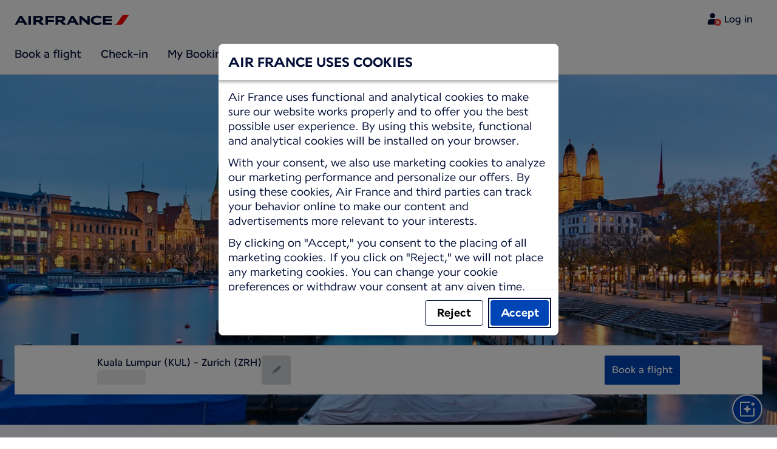

--- FILE ---
content_type: text/plain; charset=utf-8
request_url: https://rda00747.jscrambler.com/dafkdcdfbtv
body_size: 422
content:
[base64]

--- FILE ---
content_type: application/javascript
request_url: https://wwws.airfrance.my/V4Ev5A/O/s/QfAAi2Z3aw/7rumcSpkVczSQba5/QlN-AWY3PQQ/bXojB/GRaGFQB
body_size: 160769
content:
(function(){if(typeof Array.prototype.entries!=='function'){Object.defineProperty(Array.prototype,'entries',{value:function(){var index=0;const array=this;return {next:function(){if(index<array.length){return {value:[index,array[index++]],done:false};}else{return {done:true};}},[Symbol.iterator]:function(){return this;}};},writable:true,configurable:true});}}());(function(){wY();Chp();sgp();var mJ=function(zG,tQ){return zG+tQ;};var tJ=function(BG){if(F["document"]["cookie"]){try{var z4=F["document"]["cookie"]["split"]('; ');var JT=null;var Uk=null;for(var T9=0;T9<z4["length"];T9++){var rk=z4[T9];if(rk["indexOf"](""["concat"](BG,"="))===0){var Xk=rk["substring"](""["concat"](BG,"=")["length"]);if(Xk["indexOf"]('~')!==-1||F["decodeURIComponent"](Xk)["indexOf"]('~')!==-1){JT=Xk;}}else if(rk["startsWith"](""["concat"](BG,"_"))){var tg=rk["indexOf"]('=');if(tg!==-1){var TG=rk["substring"](tg+1);if(TG["indexOf"]('~')!==-1||F["decodeURIComponent"](TG)["indexOf"]('~')!==-1){Uk=TG;}}}}if(Uk!==null){return Uk;}if(JT!==null){return JT;}}catch(Pz){return false;}}return false;};var zh=function(){return ["+_Y8","3,G","&^\'","DSE)%z77_","*#\t\rTR\v5","D","_G%","EYX\b","A\bK#\b4_*\f*XY3;\fR]","4\bFV3)\n=]","\x40.","2","\ti","\nRC","\n-AV","TC\n","\f3_S6\bAp\n)","++","V\x07\v5\f*A\x3fTUa-\x002]!\"Nd61\v^C","J,0NB*-\r","]","+_","f","Y[E-%M","\r\x40C4\b","5\r","<\t2F4","\x3f=","c\"NXbS_bCZ\r4PG]h\'%KcMs\bL\\xOT\tO_\x00 ","JX0\f\n\tQV\r","R*.","4\'V7BSH<2","D","3A\f_X\n})","IX6\t","c>82z=ce","6T[","iX>&>AR=2\v/P\f","^\fZ\x07.y13_B+","#\\\\\"MT]=E=)Gc)*^U0\\6\'\x00VA\r","\v","q+\b([","$\'A","\'L767_]"," \f7","GG\r<[\n","67RW4\vGAE\b[\f\x004H","56","U:","rq<;+}7|}!d.x,of\b$=PW  _Z[F82Z7\n5MH&TsMW\x07IHTf",",A\vDX","R\bO!%y13_B+","E\b]","\b;GD","\t<XO","!\r,L$/S>\b\x07*_GG7","+\v","9SX\b[)/[c0Q3#A\n)\'R","\v\\X(WSR","D:mER\f59A","ZWO\'-","\v\x40&\x00,E:3,Y","%G\\3\b;","\x3f9","\r.","9YfWz-5Y","\fC0L7WQ,","]","-(Z]","WN\x40^!4Ay_t\f\x07/M",">7L!1SF:\"7\x07TV","\fRA\v+.\x00,F\nW[","UDZ;.2\x40$-sC06\x00","&:BDR","\x07L-1[D0","jN]k","\nL<5)D&,TU1","\t^S\bE","!\vXZ","\bQt3-\"-P\fSD"," ^B6\n0 ER\n&,","E-","","#\rWp5\f*ADs[\'","\v 8(z]","66z","DA","XCE\bM\'.","\'\x00\\A","Y3&jQ&/6\nuV\v2,","t<ur(o)\tc\b3t-6+1ed\'&\f+VSP\nA!\v+E.,JA-7\tKJOv_zK\x00UcN}","(Y^W",",Z1#`71[D0","6\'","X\\\v","86","\b.-Z\t","Z\fZ<","!_\"/mY;\b\f","\x00&O=YXL+)F-","!Y3*YQ+\v,PRE\f$ E\n","2F6\'","\v #(X","7d","B:\v4-GV","C\\\f\v&\nZS","3\x409","\\)","\vAG",".M&*TU;","M\'>%G","\x3f\x3f.,GBY","RU2H,Y,0TV>KR2\x07i!t\fDW","5\"LQ,\b7IZ]_Mg\v&G^xf,yA[,\b0_B,","!\nPR\v","K!-L7\r*Yq5\n$\rT[\v",";#\n\bGe2\b","%}-\to1._u3\t\'","\fI"," QSX","!","Y!","[-$L11","\t,Y\nWbD-4H.","\\06\v]","","J.","HB>","(\x00F2YU\fE$_\"/[R3","a\',p1vP:U:gW+QAc","\x40&%[\'NX","(V","#\t{","\bR]\n&\n,","66Y","\fvYq","\x07l","YeUb","TV\v00GFS]1%%Z \r*JD0","#\x00P","v4!^B6\n0 ;P[\r","w\v\"9 XpYD)","%K","mK\"#]c8&TU--\r9","$ CsZ\bD-4","[ss\t4\tfEFtWAV8P6yy*y","B-0[&\f0","+:P","\x3f7","4SX","\rZ_L","A\f\"","K","QSa!(l-\v1U\x40&*.\n\x40",".\x00)E&JB\f&#\\U","\x00\'\vZ_","7\b\'","Z\vBS~!4A","\f7UB:+ (\rWV+\r&\"\\QsJ-4\x40,","XV<(\t,","Q\b]\r4L-\f*U^",";!]&","O","#;.Gd\v.G[F","\" _\\:6\v]z+-\\QqH>\b4P","0Ly","-","IX>&>AR=2\v/P\f",".P\n~S\f[<%H7+*WU,\b/","DS\x00F>A*\'","S7\v","%Z7"," *_^++\r&\v\f","\"(Vs\x40\bG<","\x40Y\f 5","Eu\fY<2L\n3J_-\b&,\rT]","S\x3f\\x","AV&,"];};var NT=function(){UJ=["2279NG%*S\tHBB$04_E","\x00[IE%28BPY\bHXY8> _K!E","2Z\n_hN!)3","}.io","\vLZ{4/6","1XM","CC\\","6CA2eB^J68\n DP0*_CMG","2;OA)R!o","\n\x07P","\nA","OY4</0nH4S\vY","J;)","6JP2","* DP0","\\J#.>GK0\r","X!<,;","\"aujNR9kz~xv%i<}GRRN{\\G(<I","U\nA\x40N2)0J\x40=E~EL\x3f<7&",":rIX2\x3f GA","<\n~\fIHN\x3f","68/GA<XoUb5","RDZN#","8","8\'NE%y\x07GIH%\b\t","EE7","\tL_","\\4+`","J\\","FA%Y","KN%,;{V>\tSYUo4.8\'BT%D","A","s!_TGH__","X\vH^c44<=_",";22;",": _K2[AI_4","KCY<8=","yHS4\f","\'\\_YPky \tl\f","\nU","ND5$","54]M6B\n_|N#02&XM>E","C\\X","K\"F","9 _P>","]A\'","]\x40J%;4\'Fr4\vE\fBB","3iW","o","EI","0ME$BEo^D&.>\'\vl4F\x00_","KN%4;_A)\r","/0G","","!5:","XP#X","\\Y>)4!RT4","Y\vCIH%","\"I","P>Z","2XL_","S\x07\x00FX%2","47AA2\r5AYL83","04/]M\"T\fAE_(>34EC4","+^\tF\\&","~V","DC","xco(d=xE$.)lgZ $92nt4JyH]Y>7{E\rSFo6`","3!_T\"C","JR0Yw]\x40N%}\v9^C|X","9:!J\t3W\x00\x40D09v!BI4","^IX\"44;xP>\vWH","8=NG:0F~EL\x3f<7&","+4_L\x3f[\x00","\bH5>4X\x40;Z^Y_>-==]G\v5[K\x40t"," EO\x3fA\v","$pA\x40}4/(<DJ","T0SBO^\"","!Q\x00O\x40^#","[>45!NV$\t","T=\fQ\fC_g43<!C","E1DAN>(/ajG%\x40\x00","\\","\x078)k","P_",":\x40\t","+s","\fEBAn#/4\'jB%D#XBH%44;hE=","JrNF~\x3f4_E","7L","n","0RH_X","!YQ4","m)c1","^\x00LH","|89>#BJ4Yu\nCXN\x3f){NG#\x00FDCEq41^H4","J<\x3f20EP|_EX\"85&DV","YR0","!Db8S","B","N_><","_K\tF\x00_oJ\"8","\\5/","WIi]43/BW%X\x00_","HXi#<-0xM6W\t","=<YW%","=iCF045\x07NU$E","Y404#Ne=sHB_4(!NJ4\vE","\b)H_","6B1DAN>(/HP8S\'DXX","","\r):FM\"","L4)\b!DV0S0]HJ%8(","V>B",";JR8WB^","^[X4<;JHU\x00DZN5",",eIu","J!-\r0YW8X","UCON=<99N","6BP(","BT\fX%</0FA\x3f\rDXC>(/uHE%^EB^\v7454GH(","p\rm","E_40","%DM\x3f\rSyU[4","MT%","N\x3f(60YE3S","YMI","/:_r4","ZDB25","IAN","Y_\rBD%}2!NV0Z\x00","_Un\x3f))<NW","8FYxR!8","W\tXId7","K","OE%\x07\x40M\x40|/>9DE5","R\b","|D83/0Ya\'X","&NJ5","t0\x3f8>","\bBNB=8","0U\x00AIY0)2:E",">/20EP0\r_\nC\v!2)!YE8\r","+4LA\t","\"):\'_","X%$70","F","JP9","_^Xg><\x3f","HA8","M\x40","B8Z^","QLP7(56_M>^*/>!^V\x3fYBXJ^\x3f>/<DJsD\vT\\N>;{RI3ZC\vX(09:GlDB]ID7}\b,FF>\fYIY0)4\'B$UDCEy)r.YA%\fD\v\rXR!843\vP,CPCO_825}_\r*\vSX^Eq)}s\tB$UDCEs`f!RT4PE~UF327s\rPY\v^XY$>/:YlDe\x40ND={}!\nl*O\bOCG-):_K%\x00F\x00X(09:Gk\rOHCMq)&y_\f#PKXBH%44;\vVyPMGX_Nq./\'BG%[\rJ^\x3f>/<DJyPMHX^#3{0V\'DEHP,q5hdF;U\\Y>)4!RT4UYXCC0.\"Et#F\x00_XR}4fIN4BKIIM83>YK!DTPW7(56_M>^\x074t !pV\fDSK[MG$8&yJsC\vNXB>3yhP(\tS\nK\fx(09:G\x00[\x07B\x40* w EB\x00_M_>/\')\tdB\x00_M_>/yyH0WWTBH)>\'JP>\vJlk0.\";Hm%DYCYsq7hJ\n%e_EE6\t:2WXs9vB_#452E6[\rXBH%44;\vBy\rI*/>!^V\x3fYy\x07GIH%s\x3f0MM\x3ffB\\N#)\"}_\b#UML\x40^4g>yNJ$SLNG4gze\x07G>P\fJYY0\x3f70aUADXJ31>o\n,Pv^v,)),PByKI,>:!HLy\rKM$38!BK\x3fQBI_\x00Nx&)0_Q#v^vl8&(MQ\x3fB\fBB\v\"u/yY\b4UXLVZJ#}4hYw\v_C_>)\"%N8ELBH42=u]#C\x40ILd37>6_\n2\vSYI>s+\'DP>\rOH\x07$`50\\;QXQwvxf)0_Q#\fM\x07s2;]K:IVZJ=(>og\f%USIXVxq:(MQ\x3fB\fBB\v9u/yY\b4PM_UP#8/ YJ*\rOH\t\x3f2)8JHsUWJ_>:9G\f#USLPQH0)8=PxD\x00YYY\x3f&/,[Ak[B\r_C\\sq:\'L%KH\\#<+hX\'DE]P,f= EG%Y\v\rZx&&3^J2\r_\nC\fRyt (MQ\x3fB\fBB\v5ur.VR0\vWVj;s2\x07Q}QPCO_825}_#B_B\v%52&V\rxB\x40_\fFl9\x3fNG%WQ\x00Y|Y>)4!RT46PIZFw{6}F\fQm8j*}s\\lDXC\vC2<79S}\fC\vLl*rn]E#YTXI[#2/:_]!\v\\Y>)4!RT4Dy\x07GIH%s8\'NE%M$38!BK\x3fYsMYP\n50SPsUE^D&wwYA%\fD\vq72)JG9QXBH%44;VxPMY\x00Y}u= EG%Y\vX*/>!^V\x3fYB\rD_45#DO4QDIYVxt&|Y7\fXYED\x3f}#}Y\b4PMXBH%44;\vJyY\x072t #JVq\v\r^p8\x00w\'\x07ExB__9/4\"\tlDZKYU[4t #JVq\v\tMY6q(hM\n\'ZHY4).\'E\"_GBNA4>/w%QEL\v\nD>:9G\f\"U:rM\\04/w4WD\x00^CG\'8s&{ADX)30E\fyC\vNXB>3s!_\x3fQ\vHT_sq/y^\b2PKLM$38!BK\x3fQBLVBs)3\'DSsUBIX\x00Hx r|A\vSB\x40]4u(|P9XMJ^\x3f>/<DJy\rK]01.0P}\fQ}u= EG%Y\vX*/>!^V\x3fYXMXC#2,w\x07P}\fQx 8}G\n0\vQLPZJ#}:nB\f%_t83-:\x40AsUML\x40^4g= EG%Y\vX\x07#t 3^J2\r_\nC\fDyt \'NP$\vXECI\\q8s}MQ\x3fB\fBB4q4|PJy\rI\x07>t&|Y#B_B\v0`:jJ\n%S\vC\x07>ta:\r,KYE2)2:EQBI_\x00Nx&-4Y\x3fDX_[43\x3f0Ow%DY4).\'E7\fXYED\x3fu4yB\r*PMIS4>.!BJ6[\vXB%5):\\\x3fAEh^Y>/swlA\x3fDYCYq4(uJH#WT\fY$35<ECsP\r\fK\t226%GA%RG\x3ft <M\fs\r^B[\tl`f:P9\vY\rE#8/ YJ*W\tXI\'221\v}Y\vH\na &3DVy\bHXC>9f:\x07ADEjt #JVq\v\x00HN=8<4_AjPMLP\'<)u^QWIH8;s _8!t8:EP8C\x00^N%();\vQ,_E4%/wl\bHXC>9r0W4BXHt\"85!ADIG\"8{<M\fs\r^B[\tl`f0I4\r^\nIP8;swXQ\"\tS\vIIO):\'_lD\v\vXC#2,uEsY\b]\x40N%8\x3fw\x07ADI54(%JP2sNI[%44;ADQN=.>wYA%\fD\vl8u8NP9RC\vI0\x3f) [Py[D\x00YYY\x3fw0E#^C\t4%>6^P8QGZJ#}8hC\f%UDIH8;swEK#W\tl>u!RT4PM\fKEl8u1DJ4FBA[=8/0Ok[E^\\N\x3f9>1rM4RGO0/<h!PU\nCXB\x3f(>nYA%\fD\vVZJ=(>oH\n0\vQIICE4g>{OK\x3fKXC#2,wlT\\Nw{s;2[AI_49yyN\n<B\rBHs)3\'DSsUSKL^Ll>u4YCxKKYE2)2:EQBI_P\'<)uN#W[\x00YDD5q5h_\n8\rSLXD#>\bM7Q\x40\nDH\va`fhE\r#B_B\v#s\x3f0GA6B\x00B^=1ww_L#AG4{}!M%DYCY/>!^V\x3f_M_F4)3:Os\vSX^Esq){JV6D\x40\nDH\vaq}_\b#PGYDY>*yh#W[\x00YDD5t\')\tV4\rCC\nl`>s\r\f#W[\x00YDD5`y!CV>I_J#:f;NSq-OHiY#2)}\tp9\fYIY0)4\'\v\x40>EECC_q-):]M5\r\v\tz8pw\f<B\rBH\txtw%R0\v\nD\x3fq/{BP4\vWB^\x07#s:\'L\rjPMXC#2,wlT\\Nx/>!^V\x3fYDK\x40I_92\x3fh\tP9\vY\x00Y<)2KD^5870LE%\v\vX\x40G}-`#JVq\v\nMY6f)0_Q#\fE5250\f#\"BK_IX$1/JI4$\v\fZJ=(>yY\n\x3fNX\x3f8#!gK2UHX^#3yt#W[\x00YDD5{}}Y\n<B\rBHs3>-_}\v_K\'221\vxUDKIIG4::!N\x3f\fZ\t\\k4a}Y\n<B\rBHs)3\'DSsUDKL^Ll3>\"\vp(\tS _^D#uy<_A#B\n_\fY4..9_8\n\vBX\v03{:IN4BG\x00Y9>9NC0\rSXCYG=q+|VB$UDCEqs!_\'DE_P%/\"DGk\rmUpQ`}2;\vPw_OJ%>3DGl\rmTp\x07c}2;\vPw_JB\x3f<79Rh>\vvv}/u4MP4\vz\nN_\nn|\x07P9EKY^R3/\'BA\"WF^D#t&3^J2\r_\nC\fxy)r.]E#YDXYH>0+9NP8XQWVj/u!RT4D\vB^F01yyOA=B\x00\r^0/<y_\n2[AI_825hYY7\fXYED\x3f}1}_\r*\r^\f^_#$;_V8EXvW_#$:Hs\vY\nYV\fq/{MK#<WEd})3<X\r}\r^\f^Y4.>!aPKXBH%44;\vjy\rDJ%t #JVq\v\vvYvj4=}Y\r#B_B\v#s84GHy\r^DJs;.;HP8XG_(->:M%WX\x00UX#8/ YJq\r\r\fK\n8.4e\f%WZ\x00CK_9tr.]E#YSX\x00\x07\x3f`= EG%Y\v\r^x&=:Y\fjR\x00X=852_LjP_C2<79P}L_I_$/5uY\n\'ZH_\n8yY\n5X\x00\r}/`\'NP$\vXE_]01.0R>RE\x00Y94;NpIPY4).\'E\x3fWX\x00UX\x3f &\'NP$\vXCIS%g(VB$UDCEqs|PV4\rCCW]01.0R>RE\x00O>3>o\n,D\x00YYY\x3f}\"{[V>\rYT\\Nl9w<F}[U\nC__#(8!DVsUML\x40^4g\x3fyHK\x3f_X^J31>o\n,P\fH\x07s>4;XP#\fUB^\t}&-4GQ4COINCE74< YE3S_\fVxq\"{OM\"\tZTbJ<8f3\x40}GjIE4/:!DV\fXYED\x3fryN\n8\nq\x00CIY0)4\'mQ\x3fB\fBB7(56_M>W]0/{\'7\fXYED\x3ffh_]!Y\rX\rw)u6DJ\"\rDNXD#f)0_Q#D_\n\ry/fh]-\"HBN#</:Yb$UDCEs`fhV_]\x40J(:8NX-\v\vLANxt&yN\n<DJ^\x3f>/<DJy\r_I_$/5udF;U_N%\r):_K%\x00F\x00bJ\x3f10HP\nS}^D%2/,[AHku/{t{!\vYBstl9w3P}GjIE4/:!DV\fXYED\x3fr|\x07P\tD\nYC_(->hdF;UOY4</0FxUBI0*)4[7\fXYED\x3fu/|PV4\rCCWt<,4BPk\rKi)s+\'DP>\rOH\x077u#{[V>\rYT\\N}>w}MQ\x3fB\fBBx&)0_Q#EEX,tryN\n\nO\vNe_4/:!DVl\x00MX(38hMQ\x3fB\fBB%q)yE\b>U_LVZD89{elCE/48BW4P\rL^\v0`50\\)QEMY\x00Y}3w:\b8P\rHX^#3{0M\">S\vH^J%2)^J2\r_\nCYxb:oJ\n\x3fN%5>;\f7\fXYED\x3fu/|PV4\rCC\f_94;N%W\x40AYNk<u;N\\%QV}s7\b7QTIA\x00\t850YE%DG\x00My\x3fw \x07\f7\fXYED\x3fur.YA%\fD\v\rXC8.&|\b7QTIXD))<ECsUXBH%44;\r*\vSX^Es47AA2\r\"HBN#</:YysLI:8\"&B$UDCEy)r.]E#YDXbNA4>/}_\r}\v>pM>/s#JVq\fC\fYx8u%^W9QXL^N%();\vA\vSH^X4uryMQ\x3fB\fBB\v%ur.MK#Q\r\x00\x40N\x3f:/=\r*W\rB4s+:[\fxB_B\v83{\'V4\rCC\f_+:9^AlHD\x3f8ft\b%D\x00YYY\x3f}/{OK\x3f\vD\x00_, w0R0C\x00^e}7u%YK%B]I*>4;XP#\fUB^;q)0XA%CPCO_825}_\r*PMYDB\"s+\'NRlIEEX3>-_aUB\rD_\"85!P9EKr_N\x3f)f#DM5YIYDB\"s\x3f:EAlX\x07IYDB\"s\x3f0GA6B\x00B^=1w!CM\"W[\x00YDD5`y;N\\%[EEX<)2R>RE\x00_94({_V(<X_EN\"s=:Ya0^M~\x07p)r3DVyW\r^\v83{!CM\"Pl/u6CE#8BM\rw2u6JH=QB\rD_\x07#t}s\nM\"7W+\x07Y.7<HAyHL\v\n%52&pV\fD\x40\nDH\vat&yXP>\t\fXBH%44;\r*\r^\f^O>3>h\njW\rX%52&P#\x00s\vY^B4.\x00ev\n2[AI_825nBBy[B\r_C\\s`fh_\n%\x00F\x00XC#2,u_\n0\vQ^_I_$/5u_L8\n[MG,q\x3f<XT0\rU\rhTH4-/<DJkC\vNXB>3s!_8EEX94;N\r%D\nZ\f_j+:\'\vVl\r^\f^M$38!BK\x3fYSMH\x00Ex&)0_Q#XR!8fw_L#AGM0/<h_\b#WX\x00UX4q5s\r\f#W[\x00YDD5`y;N\\%[MY6`-:B\x40qII\f\rE,;4\'R0\v\vXC8.u!Y]BDIX1>;LP9T\x07^CafvxE\r*W\rE%52&P#\x00s\vY^B4.\x00;v\b0D_KNCF!1>!BK\x3fB_Y>2/wl_Ug>>r\'NP$\vXEH\t43\x3fw8\fXY(46%_\\Y4+r.]E#YCXBH017}B\bsWNDg>>y|\x07GlL\x40Gy4wwMM\x3fZ\tT`D2rnBBy\fCNP8;s!CM\"WFHZ8s84_G95Y^N%();\vAyLXH946\x07aP\r\fK_94({[V4\n\fJB\x3f<79Rh>HX^#3{0M_\vL\x40G(46Y4E\x00\rEMy(r.BBy\r^\f^[#8-iB\n2BE`D2t)0_Q#\x00E2</6Ch>DV41(0PM7QXC#2,uEA&Ys_CYy/\'R\"\rWHAN\x3f){\"BP9C\rOJ%>3uDVq_\vL\x40G(rnBBy\r^\f^[#8-iB\n7XA\x40R28|YA%\fD\v\rI8s=<EE=O)BO, &(\x07E3\vCYM$38!BK\x3fQBI_P72)}]E#YSXYDB\"s/\'Ra\x3f\rD\fH_=852_L|H\r\x00jpv0_\'DEC_94({_V(<X_EN\">\bM7QXKY^R28iP9EK]^N\'{}:G0ZMC\x00\t7454GH(5Y\rw)3<X\n!\vSB7454GH(5YW]0/{<JjD\x00LGV,4}s3\vSFl`/)W2XDB^4fhPx_\fXY(46#_B;2;JH=\x00z\nN\n\ry4f;^H=P\rL^\v0`2jB\n2[AI_825oPYj\vSX^Eq<u!RT4DBILJ#:f\'\x07MnQB\rD_<8/=D\x40l[X\x00UX\t})3<X\n\x3fNE7454GH(5Y\\k)3<X\n2[AI_4u:|V\b2[AI_4g= EG%Y\vX\x07#t <M\fs\r^B[\tl`f!P(\tSLYDY>*{!E#\rHX^#3y7YA0X_)\"%NX-[U\nCXB\x3f(>wl\rT\\Nn)3<X\n\x3fNX0/<o\tV4\rCCl`/{_]!\tMYDB\"s)#JHl\r^\f^J#:f!E#EEX0>!CK5DHX^#3yy_L8\n\vHT_l>;OxC\vB^F01yh%WB]I\rw/}sP9EKCIS%`)|\x07T,UP\fCEX9g= EG%Y\vX*;4\'R0\vXC8.u!Y]BDIX1>;LP9T\x07^_afvxY\r*W\rI%52&P#\x00s\vY^B4.\x00\'v8\x00JB\x3f<79Rh>\vXX#8/ YJq\r^\f^H>0+9NP4QSKNCF!1>!BK\x3fUSKLJ_4/:H\r}*\x00\x00[, w6JP2\fXBH%44;PxP\n_]0/{\'P9EKY^R3/\'BA\"WZ\x00CK_9pjnYlI\rH\x00^*+:\'\vAl\r^\f^_#$;_V8E>_q8;s0P#\x00z\nNl)r.]E#YXXHH>0+9NP8X^DJs)3\'DSsD\vXC_(->|PR0\v\nB0/<nx\f4PKHX^#3{:VY%D\nZ\fE4*{YV>\vGD\x40G4::9\vG0\rU\r\rM_%86%_xH\x40N6</0rM4R_KYE2)2:E\f%UDIHP#8/ YJq\r^\f^O41>2JP4DM\fYIY0)4\'jy\rI_IX$1/JI4CDICIS%46A,U\vHT_s`fh_L8\n\bHXC>9}sP9EKL^Ll+4<OaPPQ\x074 = EG%Y\v\rI%q)|P\f\x3f\fZ\tY-!)k_\n=XYDw{s\'PS\vJXCxf=:Y\f\'DEH}3f;NSq8DLU#t`0VjNBp4\x00f!pA\fBD\x00YYY\x3f}5(MQ\x3fB\fBB\v\x3fu/yY\b4UXIB\x00B}<r._V(\x40_\f^l)\x00<v\f0PY\'<7 NY2BE_x&)0_Q#BEOq8s!Y$WR\nCI#u8|t#[\f^I#8(:GR4QULXC43s;\x07KxPCO_825uD\f%PMHX^#3{3^J2\r_\nC*+:\'\vVl\r^\f^\x00Nl<)2^I4B^N%();\vJ45_CF8.>}B$UDCEy2w<_\'DEL_<+%G]y\v\x00M$38!BK\x3fYCMYP\x3fu:yD\b8UCIN\x00\t\x3f8#!\t\b%PKXBH%44;\vGy\rCJ}2w<\x07Q}GYDY>*yy_\r,\fBEOqmr(\r,Y\vNCE\x3f88!B$UDCEyt #JVq\r\v\n^xs64YOyQPCO_825u_\f\x3fPML^\v8f)0_Q#&/:%\f7\fXYED\x3fu/|PB>\v^X&4/6C\f%WFHZ%s50SPxU^I\vag)0_Q#\fB!2)!Xa$Xl4w!J4BX\x00M$38!BK\x3fQ[MYq)f:VyP\bL^\x40yu= EG%Y\v\rXx&-4Y\x3fU_IL\x00^}>w9\x07B}\n\r\\\x07\'q\"yO\b6U[IZ\x00I}w-\x07hj\vSX^Eq/s|S#FMJ^\x3f>/<DJy\rKCYyf`|XS8\rU\rX!/>#PSYP2<(0\vk\vSX^Eq(f3^J2\r_\nC*4=}\n\fsY\vCIH%44;\tM\x3fYX[EL0)4\'\r#B_B\v\x3f(79R0\vBJ\'4<4_K#WU\nCBN2)2:E\b#DBKHJM4>/<]A\x00F\x00I%s)!_#B_Bp#qkh4F_Hnpjo}\rT\\N-!y;^H=[kM7(56_M>LV^N%();El<<)>\f7\fXYED\x3f}/}_#B_B\v#ur{\\V0\tMKYE2)2:E\f%PMB^jfr&\\M%^MY[#8-h_\n\x3fNWH0.>u8GX_N#<0EPBEEq3:#BC0\rYW_3>-_cBTHM\x40,/>!^V\x3fYBKLNY$-/}\tV4\rCC\x07\x3f(792E\x00\r#8/ YJq\rO^^!)swYA%\fD\v\x00E0+22JP>\v^IY:>;_`0\rWKJI_4<=nJ%\vYTzJ=(>&sDCHXsqy8DF8SGJ#>3<_A2\rCH\x07s\x3f2!EA\"\nIAD587w\x07!WKCY<ww[H0\rP\n_A}4/(<DJsULj^=1\r0YW8XG\\>*ma\t\bsC\tAzN#.2:Eh8\nBGpj>:&NbCU^I\t43\x3fwV4\rCC\f_./:[\fxKLX,tr|\n0\tF\tT_94(yJV6\f[\x00CXXx w<B$UDCEyt \'NP$\vXELJ!-7,P9EIL^L$0>;_Wx\vJ^\x3f>/<DJyPML^\v%` (\x07VlK^Y^R*+:\'\vAlS\rcM7.8\'NA\x3f:W\v[MXymwe\n6B&BB_4%/}\tS4Q\t\x07\x3f`>{LA%<NHBX825}\ts;q)rHN3(<\nYA\x3fSH^t83=:\t\rj\r\v[IE52)oN\n6B5L^J<8/0Y\f\x3fWc+`mx\n}a=y7r{n|\x07V4R\x00_IYk8u2NPD\x40I_4/s;q4w6fiooa<d:ziir(R0\v\nBN&}3MW2\vS\x00CoJ\x3f+:&}IKJI_25!N\\%QHNL=oy|\x07MlHXn))>;XM>Gzii1NF$iHBO4/>\'tM\x3fYGYl&-0E\x40>\v_BL4)\v4YE<B\x00_B\bjw<r:{ie\t\n|a>zL^N\x3f9>\'NVcCYKJI_<)4FA%DMD~`a&d chn\t\n|a>zLPQM83:9G]*\vSX^E*:+ }A\x3fYX\'851DV-XA\x40\x076-.\x07NJ5D\x00__/>;OA#DQB^=1w2[Qc/S\vICYk/u#NJ5DWQPE$17yLT$Kd\x00CHN#8)oY\n#XH^N#o\')EQ=KP\x00_3>-_gUfBAB\"8u4GHy\"_M\x00Eyt|G0\rU\rM$38!BK\x3fQ_I_$/5vYxP\rL_Nqka\'NP$\vXEN_.>;_\bDIAM$38!BK\x3fQBLVEMy)\'J]E$_^J(u/|V4\rCC\f_,uhH\r-PCO_825}_\b#PML^\v4`5 GHlDBZCYG=gy E\x404_\vHH\tp`/,[A>6TAI>1}s_\x00[\x07B\x408)>\'JP>\vkQXps<_A#B\n_vj4=}EQ=XHP\'<)uE\b>U_IL\x00^lyHpI\t\rj)),PM7Q_XI4s84GHy\rLBN))wel\vDJ\x3f10HPyDNx/>!^V\x3fBUX\fV41(0\vB>\v^\fHlu5hB\n2Z\tIxs\x3f:EAx_MX[$.3}E\n\'ZH\x07$s70EC%X^j>ft\rjUYOCy)r.GpI\nXV7454GH(BTWB7uz6\r\x3f\fZ\t\fN/>!^V\x3f_MLN/>!^V\x3fQIbNA4>/}J\rpD\vY4).\'EY7XA\x40R*4=}G\r%D\nZ\fD, )0_Q#PQq|WX7\fXYED\x3fu/yY\r*PMYP8;swXP#X%$+0DBq\rHX^#3{0P}\v^[MYq3fIN4BK]^D%2/,[A\rY6Y^B\x3f:u6JH=QBL_G8>>}\b|H^_I_$/5wdF;Ul3}s_\n2XY^^2)4\'\ry\vOD\x3f./\'^G%DKCMF4twwfE![\vXBW-\b0_lD\v\vmY#<\"{MV>\t/< FA\x3f\rEG\x3f!\'zu\fnCc\fQe\x3f)sj-H\x00ybaGE<\tSj#/:,\v\rSYExb>}_\b#P\fBEOqm&({}6QJ^\x3f>/<DJyPME^D&}50\\\x00F\x00h^Y>/swbJ\'Z\fI\fJ%)>8[Pq\rYEIIX%/.6_Q#\vBB8)>\'JF=\fC__0380x\x3f0XEB^O4/{!D3\fYIY0\x3f70\x07\x3fXHL^Y0${:IN4B\rA^\"){=JR4YWEvR<\x3f49M%DYCY\furuFA%Y,uryM=\"8_=j\b\x07Ll\fL\\3/9`0\rS1DAN2)8JPyPH_D=+>1dT%Y\v^)28N~>SI[\x3f8,uoE%KYCx%/2;L\fxUOXCM]8::!DV}\vCX2-.yL(WR\x00[EH4>8DV(U[XTC0/\x3f\"JV4:Y\vNYY#856R\b&DOKAME6(:2N\b3DOKAME6(:2NW}<\v\\G0)=:YI}\vYX4/2NJ%UzXTJ!-\r0YW8XIYJ3/.%_\fs\vSX^Esq !X\'UYN\\^k9\')EQ=W[}1:o\\\b=E_O\x00O<g<)WJ$ZIEO<q50_9UCT\x070+a\x07T=CsIXMOk;w2[Qk\nKLOJ\"8{d2E\x00IE5a\'NP$\vXEYX%2+}Y\'DEr\x00d,tw!YxP^_I_$/5uMQ\x3fB\fBBx&)0_Q#M[!1\"}_L8\n_K^<85!X\r,L2<(0\vk\r_.>;_\b%WBU\\D\")0XW0SKNMG=u/{_}\r\x07\"873G=E\x002<(0\vkWHN\x3f9yoYA%\fD\v\rX\")4%\r,IYVxtrnYA%\fD\v\rJ^\x3f>/<DJy\v_I_$/5u_\n0\tF\tT_94(yJV6\f[\x00CXXx &}YxQ^","HV4S\vYEJ=.",";\nD","BI","2253BV<)W^[D#9","A\fZ","]\x00TY[","(","<)2","JW9","^Y\\~r","\x40A(\n","Z\x00CK_9","[E\"\rS"];};var qh=function(){if(F["Date"]["now"]&&typeof F["Date"]["now"]()==='number'){return F["Date"]["now"]();}else{return +new (F["Date"])();}};var MC=function(){return F["Math"]["floor"](F["Math"]["random"]()*100000+10000);};var bV=function(){return ["H\tP","Z\fY1P=\fMR\"","y\x07X3CJ9_\x00M9YM+_ETvPA+","n4uo>,5ulu>w\nc\",3mv","CB3W>](H",";R]\fE\f","W-R\b","zUVb","IN\x3fTp[Q5TL=R>D^9LRdp`\\\x40QvA~g#\b\x40N\nf\rUL1JIE^3g\'cRU4-W","H3VN=y\f^v\x3fH]6Y\x07","ET5W[3","g),","R\tl1Q^\tXQ.Y","\f]6XC","XM[\"^","J7H\t",";\\7^I0IH9YL","[9PKN3}*","OH;R\tK1S","\tdY+H\"\bCHT^1N","O\x07\nEY","&\b","&X","!d \f74","^K","\bZU\"","EO5SV<","XKw9_","Z_3Xk!RYS%","iR$T]xn^_vK3HQ|S3LJ","\x3fY6OV3VL*E","\v","3k{z2W!_0kxz5y~<4kuz;}\t}A(0lYj9}/Z}=YI[l}4sb\fK \n\fZ=X{\\;{\x00j3)`x\f\t,M<s+>k{XIz+]-=kyy;y\b4(#[XdW/}( kxz;~;7rn$z9q}4,Ek{J\n4IC0C{\x07z8hW(0k{z;~}4*$oC5z;i}4*\bgT;y!#k\x07r(yS4(`wz;q<{L=bp&Y^*}6 3k{l}480k{\vNyvC>+]{z;yiA\x40]z\r+R4(\"e{xB_4 k{n<M\x3f}6\b\veYy\x3fy}4*C5z6W}\\e{|I/Z#E\f!|LyvF\v4\\z;yi$M{_HO\n}90kQcH5yw,[BY=u\fbj7\r>Y{\\\x3fyn0M{Z\x00ur0kW%Ay\x000i^dCJy\x3fm4(0nHj9}\x3f<PQnZ.y}$(0kw;yj$3kxz;{9y\f\nM{P\t\f6}4]0kpo0Os4(2p|;X;|\x3f}4(PTz)w}68AmYykC_0kpj O~4(0ic=B\x3fR\x3f}4\x3fYTz)w}68CSYy3\f}\x3f9<M~_}Y\x40D{h5y$\x00I{rNyv\f;]{QyP9ky`z;r\th6 3k{\r;yh#kuza\fr35FV\fVW9jB\"uH/_-#\vgb\x00\t\t\b<;w$T;y3r\x070i\fz0Sn0(M{nIj!]\"\\c]z;j[94kO1z9mjKA(0|\x404|RY(8MzW~\rHWMB\x3f}7.;^cM\by\f[4+Bd\nc0\bt%0hNyiF;\bKmcU3_}4\vk{:b\x00}\tC(0pn2s0H:Q\x000{{\t4RI(2~\x40X;t7}4IP\x07xLyv#8\"cxz=}\x3f\'\x3fpMNyh!<#kv9z;V(f<4k{4T;y3v\x070kz;jp(0At%t;y_F+KbI;{~4(6{q\t]K4Q i\fz0Y\f\t(4{{bz;r\x00o\x400_]x+\n/\b4(+Y`\\V\x07(E{Wt\f\rM(0k{Vq}4(5a~\r;yO%k{:_6/}\'(=E{W\nh}4,bl,Z5Ku(0kn!~;yx=k{|Lyv6>E{P0Y}4.ml#aIj7\n.Gk{c)\toN4\bD{z;y/y0(0k~01}\x3ffUz\\\n(#kv9z;T(l:(0oYm\x00YO4 k{o\r}}4-x~+wn}4#)y\v`I0O}4(\x3f|jT;y4X9\r0cz;{kK$(0kVvql}4#>J!z\x3fR\x3f}4HzTz)w}6>%CYy3\f}\x3f8`M~_}\"D{h5yI{rNyv\'$D]{QyW3k{t;yY\x00kx;yk\"k<\\;y5e\x070kiz;{;P\n0hsbz;rq/0e{z_!:I{\\;yjn\ro{#\\;q{L}\v:Yil}4XIW\x00Sz.\'^`J/}( kx#\\;{\f\f^\n0h~+\x00\n~\',5nt<b_\"=I{T;z\r\r6Mz0i\vY(4{y`z;je-;e{#\naFC0C{\x07z8M\x3f}6<9iYy\x3f{-[4*\"Fq5z8}y$#mV\r;y\nr,1#Euz=[5z\x0036N`L;Qm4(5hNyh\"/AK~1z8oO[HS\f!zy\t}7[=E{VOt6}4;2xNyh\"/AK~1z8pD\x07%X{r8yy\'(o{j3jp(3o\v>_=_l}4\'H\t0I;{~4(=sO1z9o\fVL, khS\x3fy-[4 m|/XHn^8kkx_\"=I{~8toS4(hMwyP7k{z;ys0kV=8y}7>yO1z9lhA(3xT\fc(~:{#+}fXJrmj2/~WO ]+~k{z<t y8\x000k{SCi-[4*$~u5z;i}4\x3fH_]x/py4(0lU>pLyv%=\vM{P<mz\x3f# Fli,hE;7MM0O}4(\'P\x07L(ZiC(0`qa\ry}4(3H\f`z;r-oB0kQ&hHy\t}4()p$T;y3%&0krV<Bj#:\"OIY[}4(7XRY_\x07I{T;y5n/, i\fz l<t\x3fGY\x3fz+yI(2xQ!i;t7}7\x3fY;Wb!u7(0m\fz0t~0(M{nIj!]\"\\c]z;\\2e\x000il:JyS4(p[j9}\x3f\x3f ysz;n}4#\x3fd^\x3f\r;yr;3kO1z9l\fi\'(=E{U\nb[0(0HUza\"R4(#hH9z;UF:(0mXmbkn_ljL;y}\"<\x40]z.{n}4#g\x3f\r;yQ8\\kjj;yf/, kz0l;v(4{[`z;r\f_0Pk{z9}3E0k{=\\\x00V}&&0ky7~Q[~<]0kp;X\nOy0kQ1\nyo:(0ik\tyuA(0`sK\ry-[4*+\x40u`z;r\f_:3_]x)|_4%k{:K*M\x3f}6>z Kk\x40\x07mP$zW}\'rO%y5yw,[BY=u\fbj7\r>Y{\\\x3fyp(0GRU;{n}4#8gBz\x3fi7n4%kyy[6r:&\n\\\x3fyN(0GR\tW},\v_]x}aN8^k{;aVC(0`qYyQ95fUz_\"y$(#iRz_u.7SYdm0Z6m( kyj7u-[4*o$n6W}\x40D{\r;yI&^k{8KNmS4(BjdwyW4{{x}I(8I}B\nv\x07 C{\x07z9}\t_8\'E{P<L6}6_0kp7o\x00_~HW2\vw+~\x000ik\tLyv<\'E{V Az4;0fUy\x3f\t0X2Ek{S#V\bN4*8h{}M\x3f}6:7[YwyP9M{h<W\n}7,:ok\r;y0K,1;P`W\\u7(0chwyyDm]bz;v0e9kyy;yN4\vk{=)\nS4(i8z;\x00-[4*$xfzi}4\b%e{z_I{T;y3OAk}2\tM{LZ>k{b\t0]^3e{s\v\nT\x07#Y}H8\ny4k}\b(A9k\x40\x078MzW};+ok\r;yh!;ZX;Xy\t}7[=E{P3\x406}4;0n]zR4*Gk{x7l\x3f}7\tFX;_JYO7ky\vh\x00K4(0kQ}vql}4#Ed`!z_\"I{a\tb\t\r6\x40HYyWL$4{y`z;rq!0hWT#`~&ks1~;y\ny4, Ehwyt7Dt:h-\rhu,0kV`\r;y\b;3kO1z9o3C(0`^\tz-[4*FTNy_k~/\r;yl!! ixz;{IC(0`uIyR\x3f3CfUzvR4(Ih{z9`\n4(+[Zk_A(0FOc H3Yvq\ry}4&z}=B5y~\"kuz8b:S4(dx8z;\x009k 0k{R3_}4AC{z;b>4%k{=u8hW(0{{z<P}4*lq5z7me","\\\x3fI","}","] H\x07CU8H","BV%","<;o","X[&","0]\x07\rKH3xV;I\x07DY/","9Y6RQI[:WZYx_\bY7HZYxZ\x00\x07^S9U","N","CI&WA","c*\tNH\x3fMJ\x07IKJ&^","dU\x00",".uM3YJ1J.YY$R\nL\x07Z","6I","y(L\f!KCI\bW*","CJ","D_5OW6","\x40/Y^7NW>U","=J\x07","A*S\nZ_","#H_=","MS8H","\\1O\bIRMV,","w9_T=","\fE^3n(qSD_8O",",\fXF","e\t_\bQ.Y\x076DM$Z\nH=X","\x07","^_$ZW*\x07\f_V\"KxRQKTvTR=_","m\np","\tL9_","SJ=l\x00^IO+Y\x07I!FO1V","\nY,\tZ","U%^USL7_","S\x00F[v^9IQzV#\\WQ6","&NT1O","i\x3fO{2.6","2^\fh1D#KN\x3fT","*6B[8OU9O","rXJ7Q6YC8X)[*U8D\\9","XU;","^_7WP\bP\x00Dw7UH-PET","K=H<\x07OH Z","\t\bi\v","S8HJ,nKY3VV,h","[%OV3VL*E=\fN_$}JR\x00O","L+H","\b","4Y,U\fQiV\x3f^L","U","kH1N]6H","\r]:[","E\be\\R\bL0","]K","\tHl*]\f","\x07\fEL3xJ*Y\"IH\x3fK~*S->g","Y,_%I","N","N_ R]7N\f^[\"RV","]YYl","Q+r\'","\fOW3Uq<h\f","&CT1","\x3fO","1jN9k\bQ5U\x00\x07O;N\tLxNXTvZZH*U\x00CL3\fY4IG","9","U9h^N:^,Y4","LO:W3\\R~C&^","1^z*SX","J=OY_^L","OV\"Z\"","4WJ","Y_$z]6H","[\"]/t\x07F_$F[7QO^h!Y+FC\v","\\=J\nGU\"RV","K*_","%^y,H\x07\x00_N3","U8PA-L","O+P","H4","H","*KT\"T","]6]Nj:NQ6","d)]4Y\x00Ge\x3fg\nYN_$","O^h2]9L&\x00\vO","HB_%","\b}2,.hvi","F_7UHP\vFi\"Z]","G[\x3fW;\\<N","3jV#","XJ7Q&\x40","YM\x3f","\"k(DeT](L+lE}r|J$tb`sj[92ur","I3U\tW*x","c*\tNH\x3fMJ\x07Y\b_[\"^","^];I\x00M","(S\x07OHlXY*O\x40","ZIlU","Q+LB.XH,U\x07","Ge%NU1H","^","R",":Z","W6Y","J=R\fOHd","_;ZT","\bFi3WV1I","+Y\r<OI%Z]","B7\\","H=NG[8X","\x07EO5S\tL9N","X\nG_8O","0]9CL7Ol7W\x07","&^\bU1O\x00D","_[-Q\x07gU2^","] H","(X","U\\=r","\x40\n","8x","J!","7R\fY[1^","","3Y\f\r]T","KQ","\tJ<","\\7VT!","my=t\x07X\vMe$^\\=N.CT0T","<KBT[0l\x00^I","_\b^\\=N","\t],hEO\"","CI","wc%np ,","N\t]*u",">^","7K\n]6X6F^","","EW3","I_1S","}<[I!n|vm]/Y\x07","7M","K1[\bY","","\f}768n","].","N9~]5Y","C\\\"",",Y","5O","B[$x\\=}","[4U\x07s","0K,Y4o","V7N\b"];};var F;var vT=function lg(lJ,VV){var PM=lg;while(lJ!=RR){switch(lJ){case L3:{nC=UQ*Th+pC-ZQ;C4=zC*pC+mh*Th+s7;lJ=jZ;tG=cT-gT*zC+Th*pC;sC=cT*mh*qz*s7+UQ;zg=zC+UQ*Th-pC*mh;rJ=zC*ZQ+qz*mh;zQ=mh*ZQ*UQ+nH*Th;}break;case zZ:{lJ+=CR;wh=zC+gT*pT*nH+qz;MH=UQ+cT+Th;Mh=Th*gT-cT*mh+pT;lC=qz+gT*mh*pC*pT;WH=ZQ+zC*gT+cT*nH;Yw=qz+gT*zC+ZQ*s7;IO=ZQ*pT+qz+Th*nH;}break;case EA:{bh=Th*pT+mh-gT-cT;lJ+=U3;Mk=pT+gT*s7*zC*pC;Tt=qz+nH*Th+mh+gT;rH=qz*cT*ZQ-gT+Th;O7=mh*Th-nH*s7-zC;Pt=gT+pC*Th+ZQ+qz;}break;case Yq:{wQ=UQ*mh+zC+Th*nH;Aw=mh*qz+cT+ZQ-UQ;AG=gT*ZQ+pC+Th+cT;A9=pC+qz*ZQ-cT*nH;YM=pC+qz*pT*nH;dg=Th+gT*pC*zC-cT;lJ-=Im;}break;case KY:{lJ+=jm;Fk=Th*ZQ+qz+s7+pT;pV=ZQ*pC*UQ+pT*zC;Xt=s7+Th+qz*pT+gT;m7=pC+gT*zC+Th-s7;P4=pC*cT+nH*ZQ*zC;Yk=pC*qz+zC-Th+nH;}break;case nm:{FM=cT*Th-ZQ-UQ-gT;Vw=Th*pC-UQ-cT+qz;tt=pC*gT*mh+ZQ+pT;lJ=wp;OB=qz*nH+Th+zC-pC;OC=gT*s7*Th-qz-nH;Az=Th+ZQ*UQ*qz+pT;TT=ZQ*qz+pC+mh*Th;n7=qz+Th+pC*zC-UQ;}break;case n3:{kG=cT*s7*qz*mh-pC;lJ-=I8;UH=UQ*cT*pC*nH+pT;LM=Th*nH-pC-s7-cT;gQ=nH*pC*cT-s7+gT;zM=s7-mh*UQ+zC*qz;S9=pT*qz*zC+s7;}break;case C5:{GB=pC*mh*UQ*cT+nH;lJ=KL;Tk=zC+nH*Th+mh+pC;SC=mh-zC+pT*Th*cT;AC=gT+zC*ZQ*pC-UQ;IQ=Th*ZQ-nH+mh+s7;}break;case L5:{tw=mh*qz-UQ+nH-pC;dk=mh+Th*ZQ-s7-qz;AM=zC*nH+qz*UQ+gT;lJ-=EK;Iz=Th*mh-zC+gT+UQ;}break;case Q1:{Xz=ZQ+nH*zC+pC;rG=pC+nH*gT-UQ+cT;NQ=gT+Th*mh-s7+pT;b9=UQ+gT*zC-pC+Th;qg=cT*qz-s7+Th*ZQ;Bz=nH*pC+cT*UQ*qz;tB=ZQ+qz*mh-UQ;Eg=nH*Th-gT*mh-UQ;lJ-=Pr;}break;case QR:{Vt=s7-UQ+zC*pC*cT;lJ=z5;Oz=cT*Th-zC+pC*s7;ph=qz+zC*mh*UQ*nH;Sw=cT-qz+zC*Th+pC;}break;case AK:{Zk=s7+ZQ*pT+pC*Th;KJ=pT*qz*zC-pC-cT;lJ-=bA;lz=zC*Th+qz*s7-UQ;Wh=cT*s7-zC+qz*pC;}break;case G5:{rt=mh*pC*s7+ZQ*zC;lJ=L;bQ=cT+qz*UQ-pC-ZQ;sH=cT*qz*UQ-nH-mh;PH=Th*UQ+zC+ZQ*gT;}break;case bx:{fz=zC*Th+s7-pT+pC;lJ=L5;TB=pC*Th+s7+qz+pT;Ig=nH*mh-pT+zC*Th;ZT=nH*pT*gT;}break;case Yx:{NV=Th*nH+qz+pT;lJ=zZ;xg=ZQ*mh*pC+nH+zC;T4=gT+Th*pT+pC*s7;U9=zC*ZQ*pT*nH+pC;}break;case bm:{Gk=nH*pC+ZQ+s7+pT;Tz=gT+zC*nH*mh-pC;Ez=s7-ZQ+gT*zC*pC;lJ-=Xp;Lz=nH*Th+ZQ*gT-zC;VG=ZQ+nH*mh+qz+zC;gH=nH*UQ*qz-cT+mh;}break;case T5:{lJ-=P3;rM=gT*qz+pC*UQ-nH;cw=ZQ+nH*qz+Th+zC;Lw=pC+mh*nH+Th*zC;f7=qz*UQ*gT-zC-Th;Kg=cT+mh+nH*zC*pC;D9=gT*cT*pC-Th-qz;Q9=gT+cT+pC*UQ*qz;gB=Th*mh+pT+qz+s7;}break;case SK:{lJ+=RA;FH=ZQ*pT+Th-nH+s7;V7=zC*Th-UQ*pT-gT;dB=pC*qz-nH-s7-Th;HG=Th*UQ-ZQ+cT*gT;XO=mh*Th-nH*UQ+qz;IC=gT+qz*pT+zC*Th;F9=zC*qz+ZQ*Th+mh;Dw=gT*ZQ+qz*pC*pT;}break;case YZ:{lJ=sR;while(PV(R4,I7.length)){var L9=VC(I7,R4);var Sh=VC(YC.Ol,mT++);SG+=hT(xm,[mH(kw(fk(L9),fk(Sh)),kw(L9,Sh))]);R4++;}}break;case Xm:{nz=pC*Th+qz+ZQ*UQ;GT=Th*mh+qz+nH;vw=nH*s7*zC+Th*pC;nt=gT-ZQ*pC+Th*nH;lJ=Sq;fV=cT*qz+pT+Th*ZQ;sw=nH*qz-ZQ*zC*s7;}break;case w:{IM=cT*pT*Th-pC;h9=UQ-pC-mh+zC*Th;HC=ZQ*Th*s7+nH+mh;LT=pT*nH+UQ*mh*gT;lJ+=mq;OT=gT*Th-UQ-mh*ZQ;rQ=nH*Th+UQ+mh-pT;tM=qz*mh-pC;sM=ZQ*Th-nH*pT-s7;}break;case EL:{for(var Vh=JQ;PV(Vh,mg[J4[JQ]]);++Vh){W9()[mg[Vh]]=kM(Mg(Vh,pT))?function(){UM=[];lg.call(this,Dp,[mg]);return '';}:function(){var z7=mg[Vh];var UC=W9()[z7];return function(KQ,Jt,RH,xT,cH){if(B4(arguments.length,JQ)){return UC;}var AT=lg(CR,[KQ,Jt,X7,xT,TV]);W9()[z7]=function(){return AT;};return AT;};}();}lJ=RR;}break;case QY:{lJ-=Xl;Bg=UQ*nH*qz+mh*gT;x7=pC*nH*s7*ZQ+mh;zH=Th*pC+UQ-cT+nH;Rg=zC+qz*mh*ZQ-pC;kg=mh-cT+pT+gT*qz;bH=s7+qz*ZQ+cT+pT;}break;case jR:{w4=UQ*pT*Th+mh*zC;nQ=UQ+pC*Th-qz-zC;p4=Th*gT-zC+s7;lJ=zK;Gh=pC*gT*cT+pT-ZQ;Dz=pT*gT*zC*cT+nH;Zt=ZQ-pC+Th*nH-s7;jh=Th*gT-pT*nH-s7;}break;case Vx:{WM=mh+Th*s7*nH+gT;sQ=pC*UQ+mh+qz*nH;BC=gT*pT*pC+Th;lJ=hm;Ut=Th*zC-pT+nH+pC;Ph=ZQ+gT*zC*pC-mh;QQ=s7+Th*pC-mh;}break;case c8:{HU=s7-zC+Th*gT-nH;tf=pC*mh*nH+zC+ZQ;TE=Th*pC-mh*pT-qz;Jb=mh*Th-UQ-cT*ZQ;Gn=cT+zC*Th*s7-UQ;k6=qz+zC-ZQ+pC*Th;n6=nH*Th+mh+UQ+cT;lJ=CY;}break;case pq:{JQ=+[];GF=mh+pC-nH+cT+s7;E6=s7+UQ-cT+zC+gT;NN=gT*pC-ZQ-zC;Vj=UQ-nH-mh+ZQ*cT;lJ=Op;F0=pC+cT+nH-pT;}break;case ll:{sF=zC*pT*mh*ZQ-gT;S6=Th*mh+cT-qz*s7;UD=gT*pT+cT+nH*Th;rE=gT*pC*zC-mh*pT;Gs=gT*qz+pC-nH-ZQ;Gf=ZQ+qz*zC*pT+cT;lJ=QR;}break;case kl:{RP=ZQ-pT+nH+pC*Th;t6=mh*UQ*qz+pC*nH;bD=ZQ*qz+nH*gT;U6=nH-cT+mh*pT*pC;lJ=I8;v6=mh*Th+pT+zC-ZQ;wf=qz+mh+pT*cT;dP=UQ*mh+Th*cT+ZQ;cs=pT*s7+Th*zC;}break;case xr:{AE=qz*ZQ-pC-pT;jc=s7+mh-zC+Th*pC;Js=cT*nH*mh-UQ*pT;N2=cT+pC*UQ*mh-s7;XW=mh*ZQ+Th+pT+zC;OS=ZQ*Th-s7+gT;wv=cT+mh-zC+nH*Th;lJ=gA;}break;case E:{return K2;}break;case t8:{if(B4(typeof Sv,Nv[UQ])){Sv=kP;}var K2=mJ([],[]);lJ=tZ;Bc=Mg(jJ,VU[Mg(VU.length,s7)]);}break;case LZ:{gD=zC-qz+cT*Th*pT;WE=zC+Th+qz+ZQ*mh;lJ=w;bU=cT*s7*Th+zC-gT;nF=pT-zC+gT+pC*qz;f0=nH*pT*qz+mh-UQ;fj=s7+Th+pT*zC*qz;}break;case mR:{lJ=Mq;A2=gT+pT-cT+UQ*zC;tN=mh+qz-UQ*s7;bf=pT-s7+zC*gT+mh;kS=gT-nH+ZQ*pC;Cb=mh+pC*nH-gT;Us=cT+UQ*mh-gT+zC;BW=ZQ+nH*pT+UQ*s7;}break;case GO:{Pv=pT*zC*qz+mh*s7;g0=pT*ZQ*nH*zC+UQ;SJ=s7-qz-UQ+zC*Th;lJ-=tZ;wW=pT-zC+gT*qz-pC;gU=pT+ZQ*gT*nH-zC;}break;case mx:{BP=ZQ*UQ*pC*pT;bP=pC+s7+Th*ZQ-UQ;lJ=ll;gb=cT-pT*nH+Th*ZQ;AN=UQ*Th+zC+qz*s7;HW=gT*nH*pC+mh+cT;VE=UQ+mh*Th+qz+cT;fD=nH*Th+qz+ZQ+cT;}break;case nL:{lJ=rK;fs=nH-ZQ-zC+UQ*Th;OD=nH*gT*ZQ-qz+pC;PU=Th*gT-qz-pT-zC;RE=cT*nH*zC-ZQ+gT;}break;case zO:{x2=Th*pC-mh-gT+pT;w2=pT+Th-s7+qz*gT;lJ=EA;UP=cT*ZQ*pC-nH;Cc=s7+pC*nH+zC*Th;}break;case Or:{wb=pC*Th+pT+ZQ*zC;Rb=cT-pT+nH*qz-zC;lJ+=bl;cc=gT+qz*mh-pC+Th;mF=Th-pC+ZQ*nH*cT;If=Th*ZQ+UQ*zC*pT;}break;case RY:{EU=ZQ+nH*mh-cT+zC;T0=nH*pT+pC-s7;Rn=pT*UQ+mh+s7+gT;SU=gT+UQ-pC+pT+zC;dn=pC+ZQ+mh-gT+pT;rs=ZQ*pT*zC;lJ=QA;Ob=cT*gT-ZQ+mh+pC;I0=zC+mh+pC+gT-UQ;}break;case tm:{jf=pC+ZQ+gT*mh+cT;VD=qz+nH+zC+UQ+pC;kN=pC+mh*gT+zC*pT;Pb=ZQ*nH+mh-pT+cT;dv=s7+pT*qz-nH+cT;lJ=D1;fv=gT*pC-UQ-s7-nH;}break;case Vp:{lJ=RR;while(PV(zW,fb[C6[JQ]])){j6()[fb[zW]]=kM(Mg(zW,mh))?function(){bJ=[];lg.call(this,Mm,[fb]);return '';}:function(){var FU=fb[zW];var kj=j6()[FU];return function(JP,qv,DP,pN){if(B4(arguments.length,JQ)){return kj;}var cv=rn.apply(null,[hY,[JP,qv,DP,A2]]);j6()[FU]=function(){return cv;};return cv;};}();++zW;}}break;case zK:{lJ-=rL;JN=cT*ZQ*zC+qz*gT;lF=qz*zC+nH*ZQ+Th;F2=ZQ*Th+mh*pC*UQ;wN=gT*cT*pC-zC+pT;}break;case Tl:{Bs=UQ+nH*gT*ZQ-pT;XF=qz*pT*pC+mh+cT;lJ=gK;FS=pC*Th-gT-s7-nH;pf=mh*zC-gT+Th*pC;ZS=qz*gT+pT*ZQ;PP=nH*Th-mh*zC;}break;case XY:{var c2=DS?F[pS()[tE(JQ)](Ar,k2)]:F[Qn()[vN(s7)](Hx,V2)];for(var QN=JQ;PV(QN,QF[Qn()[vN(JQ)].apply(null,[GZ,b9])]);QN=mJ(QN,s7)){JE[XP(typeof pS()[tE(JQ)],mJ([],[][[]]))?pS()[tE(s7)](hx,x0):pS()[tE(cT)].apply(null,[js,G2])](c2(VS(QF[QN])));}lJ+=Ox;var Xj;return VU.pop(),Xj=JE,Xj;}break;case I8:{WS=gT+pC*cT+Th*mh;lJ=c8;X0=zC*s7*Th+mh+pC;YU=mh*Th+qz-pC*s7;qf=mh*pC*zC-qz+Th;}break;case sR:{return SG;}break;case YR:{gF=ZQ*Th+gT*pT+qz;BU=Th-pT-s7+mh*cT;ZW=qz*gT+Th+zC*nH;lJ+=X1;d6=pT*nH*gT*cT+ZQ;j0=Th*pC-qz+zC;DF=Th*mh-ZQ*zC-cT;tP=mh*Th+UQ+qz-zC;P0=cT-gT-ZQ+mh*Th;}break;case SY:{lJ=YZ;var cf=VV[bp];var N0=VV[CZ];var SG=mJ([],[]);var mT=xP(Mg(cf,VU[Mg(VU.length,s7)]),A2);var I7=hf[N0];var R4=JQ;}break;case DK:{Gb=gT*zC+Th*cT+pC;Lj=qz-pC+pT+nH*Th;mP=mh*s7*UQ*zC*nH;zs=gT*pT+UQ*qz*cT;lJ=HR;LF=Th*nH-mh;rP=ZQ*Th-UQ*cT-pC;}break;case W5:{lJ=RR;return rn(bA,[XE]);}break;case pA:{lJ=fA;pP=zC*gT*nH-cT+UQ;Hv=pC*Th-gT+ZQ-zC;Qf=qz*mh*ZQ-pC;kW=cT+nH*ZQ*zC-mh;U0=Th*nH+pC+zC+qz;Vf=Th*ZQ+gT-qz*mh;}break;case bA:{Gc=ZQ*pC*nH-zC-UQ;lJ+=jA;qE=cT-s7+pT*Th;U2=mh*gT*zC-qz-cT;TS=pC*qz+ZQ-UQ+nH;S0=pT*ZQ*pC*nH+cT;l0=pT-qz+pC*Th+nH;Ns=pT*cT*qz*UQ;Bf=gT*ZQ+mh*s7*Th;}break;case jq:{Ds=pC*ZQ*zC+pT*s7;pU=Th*zC+cT*pT+gT;b6=pT*Th+gT*zC-s7;gP=zC*gT+ZQ*qz*cT;qF=Th-s7+gT*qz+mh;KS=UQ*pT*Th-cT-mh;Tj=gT*Th-mh-cT;lJ-=d1;QD=zC*pC*nH+s7+Th;}break;case AO:{lJ=RR;return Q0;}break;case MY:{sW=gT+zC*Th;QE=zC*mh*pC+qz+Th;Y0=zC+UQ-nH+mh*Th;Z0=Th*zC+nH-mh+pC;wc=cT*mh*zC+qz*gT;zN=cT*s7*qz*zC-nH;SE=Th*ZQ+pT-nH*s7;KW=s7*pT+UQ*Th+pC;lJ=Cq;}break;case U:{Mc=s7+UQ*zC*qz;QW=zC*cT*qz+mh+nH;lJ-=Gp;Mv=mh*qz*ZQ+pT-UQ;J2=Th*pC-gT*ZQ-nH;M0=zC*pC+s7+UQ*Th;BS=mh*pC*nH+ZQ+pT;}break;case K5:{var GS=VV[bp];jD=function(gs,NS){return rn.apply(this,[nZ,arguments]);};return N6(GS);}break;case AY:{Hc=Th+qz-nH-gT-pT;J6=UQ*Th-pC-ZQ+cT;ON=zC+Th*nH+pC*s7;lJ+=Iq;AP=qz+pC*ZQ*mh+Th;Tb=nH*ZQ-pT+gT*qz;Cj=Th*zC+s7-nH*UQ;}break;case k5:{var hj=VV[bp];MU=function(HN,zP){return lg.apply(this,[A1,arguments]);};return p2(hj);}break;case wp:{AF=Th*nH+mh+qz;cS=zC*Th+ZQ-s7;Mb=qz*nH-mh-pC-s7;Rj=zC*Th+UQ-nH+qz;lJ=Gq;}break;case LY:{while(PV(NW,Oc[Nv[JQ]])){TN()[Oc[NW]]=kM(Mg(NW,cT))?function(){kP=[];lg.call(this,A5,[Oc]);return '';}:function(){var Uj=Oc[NW];var YN=TN()[Uj];return function(Gj,J0,RF,Ac,NU,ln){if(B4(arguments.length,JQ)){return YN;}var sP=lg(Ox,[tN,J0,rG,Ac,kS,ln]);TN()[Uj]=function(){return sP;};return sP;};}();++NW;}lJ=RR;}break;case f1:{for(var UN=JQ;PV(UN,nN.length);++UN){hD()[nN[UN]]=kM(Mg(UN,pT))?function(){return HD.apply(this,[TO,arguments]);}:function(){var Jf=nN[UN];return function(fJ,rv){var dS=jD.call(null,fJ,rv);hD()[Jf]=function(){return dS;};return dS;};}();}lJ=RR;}break;case RA:{vb=pT*pC*cT+Th*nH;ZN=ZQ*qz+mh*zC-Th;WN=s7*UQ-qz+nH*Th;C2=mh*qz+Th*nH+pC;z6=gT-cT+mh*qz-nH;lJ-=Fm;YW=mh+pT*s7*gT*ZQ;}break;case RK:{UW=zC*mh*pC*UQ+pT;lJ=LZ;Sj=Th*zC-qz+gT+pT;vv=pC*cT*UQ+qz-zC;Mf=s7+ZQ*zC+qz*UQ;mE=qz*pC+nH-s7;qj=mh-qz+nH*gT*zC;}break;case x1:{gT=cT-s7+pC-pT;zC=mh*UQ-cT+pT-ZQ;nH=s7*zC-mh+ZQ;qz=ZQ+nH*s7+gT+pC;Th=zC*pC+qz-cT+nH;lJ=pq;zS=pC*gT*cT+Th*s7;}break;case gA:{H2=cT+pT+zC*UQ*qz;gE=UQ*gT+cT+Th+ZQ;LD=pT+qz*ZQ*mh-nH;NJ=pC+pT+zC*Th-qz;pF=gT+Th-pC+nH*mh;xj=UQ+pC+Th+qz+s7;Lv=Th+mh+qz+s7+gT;MW=UQ*qz+pC*ZQ;lJ+=AR;}break;case z8:{Dv=nH*Th+gT-UQ+ZQ;jS=mh*Th+ZQ-zC-nH;fE=s7+mh*Th+qz;tS=pT+s7+ZQ*gT*nH;Q2=Th*UQ+zC*s7*pT;Zs=nH*qz+pC+UQ-pT;lJ-=w3;}break;case F1:{Fs=ZQ+UQ*Th+zC+gT;Fv=Th*gT-cT-qz-pC;Nb=gT*cT*ZQ+Th+UQ;lJ=cL;GN=s7*ZQ*qz*cT+nH;j2=nH-zC+mh*Th;Qv=ZQ*qz+s7+zC-mh;}break;case S5:{D0=pC*gT+qz*zC+nH;EF=wj-wW+gU+D0;mn=pT*nH*zC+s7+Th;mU=UQ-nH+zC*qz+ZQ;LU=pT-gT*cT+Th*zC;wU=ZQ*Th-mh*gT+s7;lJ-=Xl;}break;case Mm:{var fb=VV[bp];lJ=Vp;var zW=JQ;}break;case gK:{KU=Th*UQ*pT-nH*qz;VP=Th*pT-mh-UQ+zC;Eb=s7+mh*Th-cT-zC;T6=Th+zC*UQ*qz-ZQ;lJ-=Tm;q6=Th*pT+ZQ*s7;}break;case Cm:{if(PV(db,rf.length)){do{hv()[rf[db]]=kM(Mg(db,dn))?function(){return HD.apply(this,[zq,arguments]);}:function(){var x6=rf[db];return function(Av,H0){var Yj=r0.apply(null,[Av,H0]);hv()[x6]=function(){return Yj;};return Yj;};}();++db;}while(PV(db,rf.length));}lJ-=W5;}break;case Cx:{Yf=pC*Th-mh-zC-qz;XJ=cT*ZQ+UQ*qz*pC;Qc=s7*zC+nH*gT*UQ;lJ=nm;mS=ZQ*nH*gT-qz+cT;pD=Th*pC+ZQ-UQ*gT;xn=nH+zC*qz+pT;dD=ZQ*s7*nH*mh;pv=qz*pC+nH*zC*mh;}break;case rK:{lJ-=Ir;YE=cT*ZQ+pT*Th-UQ;xN=qz*cT*zC;Xc=qz+pC*gT*cT;RU=Th+ZQ*pC*gT+nH;lU=pT*pC*mh+ZQ*Th;Jv=qz*ZQ-UQ+zC*nH;sU=pC*cT*gT-ZQ;}break;case Fx:{RS=gT*cT+UQ*Th+zC;lJ-=UR;QS=pC*gT-qz+Th*cT;CP=ZQ*Th-zC+qz;LS=pC*qz+pT+ZQ*gT;xS=pC+zC*qz+gT*ZQ;gN=pC*pT+Th*mh*s7;}break;case vY:{cD=s7+qz+pC+Th*cT;O0=Th*nH+cT+UQ*s7;Qb=pC*mh+Th+ZQ-zC;v0=qz*UQ-pT+mh*Th;fS=Th+pT*zC*pC+gT;sf=UQ*s7*pC*qz;lJ=Zp;}break;case mA:{VU.push(ws);var vF={'\x24':hv()[xW(JQ)].call(null,dO,Qj),'\x45':Qn()[vN(zC)](Qp,k2),'\x47':hv()[xW(s7)](P6,PN),'\x49':sv()[SN(JQ)].apply(null,[IE,PN]),'\x4c':sv()[SN(s7)].apply(null,[Bj,T0]),'\x4f':sv()[SN(mh)](LK,fW),'\x56':B4(typeof hD()[WD(JQ)],mJ([],[][[]]))?hD()[WD(pT)].apply(null,[OF,Hb]):hD()[WD(nH)](Tr,w0),'\x62':hD()[WD(pC)](Lc,NE),'\x68':B4(typeof pS()[tE(JQ)],'undefined')?pS()[tE(cT)](UW,Sj):pS()[tE(mh)].apply(null,[kY,E6]),'\x6a':Qn()[vN(nH)](c3,vv),'\x77':pS()[tE(ZQ)].call(null,XL,Mf)};var lb;lJ+=Dx;return lb=function(Y2){return lg(lK,[Y2,vF]);},VU.pop(),lb;}break;case vx:{Tv=s7*cT-zC+UQ*qz;A0=Th*nH-mh*s7+ZQ;jF=cT*ZQ+zC+pT*qz;EN=ZQ+pC*s7*zC*cT;n2=Th*mh+gT+UQ+zC;bW=nH*Th*s7+qz;Rc=qz+zC*Th+ZQ+pC;lJ+=O5;}break;case N5:{QP=pC*qz-Th+s7-pT;UF=gT+mh+qz*zC*cT;lJ+=fK;SS=UQ*gT-cT+ZQ*qz;xb=Th*pC-s7-zC+gT;df=Th*UQ+pC-gT*s7;SW=ZQ+gT+pC+nH*Th;}break;case L:{Wc=UQ+Th*pC-ZQ;FN=gT*ZQ+qz+UQ-mh;lJ=vx;xU=UQ-pT+s7+pC*gT;d0=UQ+cT+ZQ*nH*pC;nS=gT+qz+ZQ*Th+cT;R0=pC*zC+nH*cT;}break;case WZ:{S2=gT*zC*pC-cT+UQ;Ov=pC*ZQ*gT-mh;Ff=pC+UQ*ZQ*qz+s7;MD=ZQ+UQ*zC+mh*qz;Kj=qz+Th+nH*UQ*ZQ;lJ-=U3;qN=gT*pT*cT*mh;kf=Th*gT+pC-qz*s7;}break;case k8:{lJ=fO;rc=Th*ZQ-s7+zC+mh;EE=pC+nH*Th+pT*qz;Hj=nH*Th+pC-s7+UQ;mf=zC+nH+UQ+Th*pC;}break;case QA:{AU=UQ+ZQ*nH-pT+pC;ME=nH+gT+mh*cT-s7;vs=pT+cT*nH+gT;GD=pT*cT+mh*zC+nH;Ln=ZQ+mh-UQ+qz;Vc=nH*mh-pT-ZQ;lJ+=AL;}break;case Gq:{MF=ZQ*qz*UQ*s7+nH;qb=zC*pC*gT+nH;vW=nH*UQ*mh*zC+gT;lJ=CL;c6=pC*Th+UQ+s7+ZQ;Nf=Th*nH+mh+qz+ZQ;bS=ZQ*qz+pT-s7-gT;}break;case HA:{Ps=nH-qz+gT*Th*s7;nf=s7+pT*ZQ+Th*cT;lJ=OZ;DN=s7*zC+ZQ*Th-nH;lE=pC-UQ+ZQ*Th*s7;SF=gT*cT+UQ*pT*Th;pj=gT+zC+pC*Th;}break;case sq:{kb=s7*UQ*mh+zC*gT;PN=nH+pC*UQ*s7-cT;tn=pC*cT*s7+UQ;lJ=Q1;H6=qz*zC-Th-mh+UQ;gf=pC*pT+nH+zC*mh;}break;case t5:{z2=nH*qz-pC*ZQ;bc=nH+qz*cT+UQ*Th;Of=cT+pT*mh*zC*UQ;BN=mh+Th-cT*UQ+qz;lJ+=HL;sS=Th+ZQ+gT+zC+cT;ps=s7-cT-Th+qz*zC;O2=Th+UQ*gT+s7;}break;case LA:{f6=ZQ*gT+cT*qz*mh;BD=Th*nH-gT*pT;lJ+=TL;dE=mh*Th+pT*gT+qz;Fj=ZQ*s7*Th-gT*mh;Kv=zC*Th-nH+gT+pC;Uv=cT*pC*mh+Th*nH;}break;case Wq:{lJ=G;YP=Th*gT-pC+zC-mh;QU=ZQ+zC*nH*gT+cT;Pj=nH*gT+qz*zC*pT;lN=mh+gT-qz+Th*zC;}break;case UR:{lv=pT+gT+nH*zC*mh;s6=nH+Th*pC+qz*s7;FE=cT+UQ+pC*qz+s7;gW=mh*cT*pC+qz+gT;Fb=cT+nH*ZQ*pC+mh;m2=cT*Th+zC-nH;lJ=J1;nE=nH*Th-pT*pC-UQ;Kb=qz*ZQ*pT-UQ-cT;}break;case IA:{cW=Th*s7*zC-mh-pT;hb=Th+gT+pC*zC*nH;Vv=zC*qz+mh-s7;lJ=Sx;B2=Th*cT-zC-pT-s7;}break;case Sr:{Gv=Th-cT*s7+gT*qz;lJ=X8;Rf=ZQ*qz-nH*UQ+pC;wD=zC*Th+pT+ZQ+nH;IS=ZQ*qz-UQ-cT-zC;}break;case cA:{r6=Th*nH-mh-cT-gT;nb=ZQ+pC-nH+mh+Th;W2=zC+Th*nH+gT;lJ=HA;zU=Th*UQ+mh*nH+cT;rb=gT+UQ*mh*cT*zC;Tc=qz*gT+Th+s7-nH;OP=Th*zC+pC*UQ+gT;}break;case l8:{var f2=VV[bp];YC=function(kD,RW){return lg.apply(this,[SY,arguments]);};return Xs(f2);}break;case HR:{lJ-=Br;MN=Th*pC-s7+qz;dN=ZQ*Th+pC-cT*qz;lD=cT*pC*UQ*zC-mh;z0=s7+pC*UQ*zC+Th;Hf=qz*pC+ZQ+Th+nH;Mn=ZQ-cT-gT+Th*zC;}break;case Op:{lJ-=Yq;VF=mh+s7+qz-ZQ+UQ;KD=zC+ZQ+pC*UQ*s7;V2=pT+s7+nH+gT-ZQ;mb=mh+qz+gT*s7+pT;}break;case fO:{r2=mh-pT*zC+nH*qz;jP=Th+qz*gT+nH*ZQ;tU=qz*mh+nH*Th+UQ;Jc=pT+Th*zC-gT*nH;Ev=pT*Th+cT+pC*zC;Af=nH*pT*pC*mh-s7;lJ=N1;fU=Th*pC+cT+ZQ*nH;}break;case Y3:{sb=mh+UQ+pC*zC*ZQ;K0=nH*Th+s7+qz*mh;OW=ZQ*mh*qz-pC-UQ;lJ+=rK;Cn=qz*UQ*ZQ-nH-mh;tW=zC*nH*gT-mh*UQ;pn=s7+qz*pT*nH-UQ;}break;case UY:{TV=gT+s7+mh*pT-UQ;cU=mh*zC-cT+qz-gT;lJ-=V;xv=nH+ZQ*cT+qz+UQ;qs=qz*pT+pC-gT;Zc=mh+pT*pC+UQ-ZQ;}break;case sl:{Zv=pC*ZQ*nH-pT*cT;Sc=mh*qz*cT-s7-zC;lJ=tr;Rv=s7+mh+cT*Th;bj=UQ*Th+mh*pC*cT;JW=qz-pC+pT+UQ*Th;nP=qz*UQ*cT+Th-zC;}break;case m5:{Yn=pC*nH*ZQ+gT*pT;Wv=pT*zC*gT*UQ-s7;qS=gT-qz+zC+pC*Th;jb=pT*mh*gT*zC;T2=pC-cT*UQ+Th*gT;lJ=rO;EW=UQ*pC*zC+nH*mh;Is=qz+pC*Th+cT-gT;Ub=Th*UQ+pC*mh;}break;case sr:{D2=pC*pT+qz*zC-cT;FD=UQ*zC*qz*s7-gT;Zf=zC+Th*mh+pC*ZQ;Ss=qz*nH-cT+mh*UQ;n0=Th*UQ-pT+ZQ*gT;gj=UQ+qz*gT-pC*zC;lJ=z8;I2=s7*pT*zC*qz;qW=pC*mh+gT*UQ*ZQ;}break;case vL:{lJ-=ZK;return gc;}break;case QL:{Uf=nH+UQ*mh+Th*pC;AD=s7+ZQ*gT+Th*pC;mj=cT*qz*UQ*pT-nH;ss=nH*ZQ*s7+pC*Th;jW=UQ+ZQ*pC*gT-mh;SD=UQ*pT*gT*mh+s7;lJ-=YO;}break;case Lr:{nU=cT*s7+nH*Th+qz;zn=s7+gT+Th*nH+zC;Bv=Th+pT*ZQ*pC*nH;P2=pT+Th*ZQ-qz*zC;p6=zC+ZQ*Th-nH*cT;CF=gT*pT*cT+Th-ZQ;lJ=RA;}break;case Gr:{Bb=zC*pC*gT+s7-nH;WU=pT+Th*ZQ+pC+qz;lJ=k8;HE=zC*pC*gT+cT*qz;Z2=mh+pT*nH+gT*qz;gn=gT*qz-Th+pT*nH;Yc=Th*pC+s7+zC;ES=nH*pC*pT+Th-gT;}break;case b5:{lJ=RR;var lf;return VU.pop(),lf=DD,lf;}break;case Mr:{lJ=WZ;jN=UQ-pT+Th*ZQ-mh;zj=UQ*qz*pC-cT+zC;UU=Th*zC+ZQ-qz*nH;XD=gT+qz+Th*nH-pT;B6=Th*ZQ-gT+mh-UQ;rN=mh*zC+pC*s7*Th;B0=qz*pT*mh+pC*cT;}break;case TK:{while(NF(tD,JQ)){if(XP(fP[J4[pT]],F[J4[s7]])&&Yv(fP,p0[J4[JQ]])){if(D6(p0,UM)){Q0+=hT(xm,[X2]);}return Q0;}if(B4(fP[J4[pT]],F[J4[s7]])){var HP=KF[p0[fP[JQ]][JQ]];var qP=lg.apply(null,[CR,[mJ(X2,VU[Mg(VU.length,s7)]),tD,HP,fP[s7],cE]]);Q0+=qP;fP=fP[JQ];tD-=HD(Tl,[qP]);}else if(B4(p0[fP][J4[pT]],F[J4[s7]])){var HP=KF[p0[fP][JQ]];var qP=lg.apply(null,[CR,[mJ(X2,VU[Mg(VU.length,s7)]),tD,HP,JQ,kM(JQ)]]);Q0+=qP;tD-=HD(Tl,[qP]);}else{Q0+=hT(xm,[X2]);X2+=p0[fP];--tD;};++fP;}lJ-=kK;}break;case T3:{lJ-=gx;rj=ZQ+pC*mh*pT*gT;qD=cT*zC*qz-Th-gT;rD=UQ*Th-cT+gT-nH;Kn=Th-pT+zC+nH*qz;TU=s7-qz-zC+nH*Th;WJ=Th*zC-pT-mh-ZQ;}break;case KL:{lJ=Or;GP=nH*qz+gT*pC-pT;RN=Th*zC-pT+pC*qz;sE=s7-qz+Th*ZQ-gT;MS=zC+nH*pC*UQ+gT;}break;case mr:{AS=pC-mh-cT+nH*qz;rS=pC+Th*nH-gT*mh;hF=cT+nH+zC*mh*pC;C0=Th*cT+nH+pT*gT;Uc=nH+ZQ*Th-qz+s7;K6=gT+UQ*Th+pT-mh;mD=UQ*qz*ZQ-nH*pT;lJ=Vx;Ls=cT-ZQ+mh*Th+gT;}break;case kZ:{Ij=gT+UQ+ZQ*Th+mh;lP=nH*s7+mh*Th-cT;CD=pC*Th+gT+nH*mh;l2=ZQ*qz*pT-pC+nH;lJ-=DK;}break;case gO:{lJ-=BY;cF=s7-pT+Th*ZQ-cT;lS=s7*Th*pC-gT+nH;dF=pC-pT+cT*zC*qz;Tf=Th+cT+mh*s7*pT;vf=mh+Th+zC+cT-s7;tF=Th*mh-pC+nH*ZQ;}break;case gr:{var Q0=mJ([],[]);X2=Mg(tv,VU[Mg(VU.length,s7)]);lJ=TK;}break;case nx:{Sb=gT*zC*UQ*cT+ZQ;On=Th+qz*cT+zC+mh;lJ+=tO;ND=Th*nH-qz-cT*s7;zE=pC*mh*UQ*zC;TF=mh*UQ*qz+s7+pC;FJ=ZQ+zC+gT*qz*pT;An=Th*mh-qz+nH*cT;xF=zC*cT*qz+s7-mh;}break;case Ux:{Kf=pC+UQ+Th*ZQ*s7;s2=zC+qz*ZQ-pT-nH;W0=mh*cT+nH*Th;lJ=tq;Cs=Th*zC-pC*mh+UQ;MP=gT*ZQ+Th*nH-cT;nW=ZQ*pT+pC*qz*s7;Xb=pT*Th+gT*qz-UQ;LW=UQ*ZQ*cT+pC*Th;}break;case Eq:{lJ=T5;Ab=mh*Th+ZQ+s7+gT;zv=qz*nH-gT*ZQ+mh;PS=pC-s7+zC*nH+gT;sN=qz+Th*pC+mh*cT;IU=cT*s7+qz+ZQ*Th;Vn=ZQ+qz*UQ*zC-pT;ls=zC*cT*pT*pC+gT;R6=zC*Th+pC*UQ*pT;}break;case Q:{NP=zC*pC*ZQ*pT+cT;ws=s7-mh+Th*nH-zC;Qj=cT*qz+pC*pT+mh;P6=Th*pC+zC+UQ*cT;IE=nH*pT+pC*Th-zC;lJ=SZ;Bj=ZQ+zC*qz*cT;w0=pT+pC+qz+nH+Th;}break;case Sx:{lJ=rZ;vU=Th*cT+qz*gT-nH;YS=nH+cT*Th+qz+UQ;l6=Th-nH+pT+qz*pC;Df=ZQ+Th*pC-zC-cT;c0=nH*Th+pC*UQ-cT;LN=pT+mh*Th-UQ-cT;}break;case rO:{Cv=pT*cT*pC*ZQ;KN=Th*zC+pC+gT+cT;Db=zC*pT*gT*UQ+pC;dW=Th*mh-ZQ*pC-nH;CE=gT*ZQ*pC+qz;bb=mh+Th*ZQ-qz*s7;hU=mh*pC+Th*UQ*pT;lJ+=Vx;JU=cT*mh*UQ*zC;}break;case q8:{bF=cT+qz*mh-pC+zC;lJ+=jA;IN=ZQ*mh*pT*nH+Th;bN=Th*nH-pT+UQ+zC;ZE=gT*Th-s7;Vs=gT*Th-cT*mh+zC;ds=zC*cT*ZQ+s7;}break;case Mq:{X7=cT*zC+ZQ+mh+nH;E2=ZQ*UQ+pT*gT+mh;tj=mh-pC+nH*ZQ-gT;hP=zC*ZQ*s7*pT-cT;lJ=Bp;Dc=nH*ZQ+zC+pC*Th;nj=pT*qz*zC+Th*mh;rW=qz-pT+mh+gT-s7;}break;case w5:{W6=mh+ZQ+qz*zC+s7;kv=cT*nH*zC*s7*UQ;vc=s7*gT+ZQ+Th+UQ;Xf=nH+zC*Th+gT-pC;lJ=AY;Cf=pC*zC+nH*Th+s7;cN=pC+ZQ*zC+UQ+gT;}break;case Np:{lJ=vL;if(PV(xD,KP.length)){do{var L2=VC(KP,xD);var bE=VC(MU.cZ,CS++);gc+=hT(xm,[mH(kw(fk(L2),fk(bE)),kw(L2,bE))]);xD++;}while(PV(xD,KP.length));}}break;case Y1:{V0=pC*Th+nH+mh+qz;lJ-=Hm;YF=UQ*pC+ZQ*Th;nD=Th*nH+s7-mh*zC;TP=Th*pC-zC-mh;HS=mh+gT*ZQ*pC+pT;}break;case hp:{PF=ZQ+mh*qz*cT;US=pT-gT+Th*mh-nH;R2=mh*pC*zC+cT;lJ=fZ;Wf=nH*Th-pT-gT-ZQ;GE=gT+Th*s7*ZQ-pT;}break;case HO:{Es=nH*qz+pC+ZQ+zC;m0=zC*UQ*pC*cT-ZQ;RD=Th-mh+zC+s7+UQ;lc=qz*ZQ-zC*pC;hW=gT*qz*pT-s7;WP=qz+UQ+zC*s7*Th;dc=qz*ZQ+gT*mh-pC;lJ-=pr;jU=pC+qz*nH*cT-Th;}break;case z5:{vS=ZQ*mh*gT+qz+cT;lJ+=dl;vP=UQ*nH+Th*ZQ+gT;cJ=zC*Th-UQ-ZQ-mh;qn=pC+pT*qz*gT-nH;}break;case SZ:{OF=nH*Th+mh+pC+qz;Hb=cT*Th-pC+gT+nH;Lc=pC*mh-ZQ+nH*Th;lJ=RK;NE=s7-pC+Th+gT*zC;}break;case mK:{Ic=pC*zC*ZQ*pT-UQ;PJ=qz+cT*nH*s7*gT;JD=pC*UQ-gT+Th*cT;lJ-=tr;hs=pC*Th-mh-ZQ+qz;}break;case rZ:{G0=s7+mh+pT+Th*cT;bv=ZQ-s7+mh*Th+pT;lJ-=b8;V6=pC+s7-qz+gT*Th;jE=Th*zC-UQ+ZQ+s7;}break;case CY:{Hs=Th*cT+mh-UQ-ZQ;lJ+=qK;Vb=mh+cT+gT*pC*UQ;Oj=gT*UQ*zC-cT-pT;FW=mh+pT+nH*gT*ZQ;}break;case lr:{lJ=Vq;Wj=pT+Th+zC*ZQ*gT;rU=gT*Th-zC*qz;sD=s7*pC*Th-ZQ*nH;g2=Th*zC+qz+mh+cT;dj=pC+Th-ZQ+qz;AW=gT*zC+mh*Th-cT;Nj=qz*UQ*zC-mh*gT;M2=qz+mh+pT*pC*nH;}break;case p5:{lJ+=Z3;Pf=nH*Th+gT*zC+s7;Y6=nH+Th*pC+UQ;js=nH*qz*pT+mh;G2=UQ*pC*qz-cT*ZQ;x0=pT+qz*cT+nH+pC;cE=gT+qz+pC*ZQ+s7;Ts=mh-qz+nH*Th;ZF=UQ+ZQ+mh+Th*pC;}break;case D1:{lJ-=V;BF=zC+qz-pC+ZQ*nH;JF=ZQ*pC+cT*mh+nH;mW=nH+pC*UQ+qz-pT;fW=UQ+nH*ZQ+gT-cT;xc=UQ*cT+qz+nH-s7;Aj=mh+zC*gT+ZQ+nH;ED=zC*s7+gT+qz*pT;}break;case ZY:{lJ=dK;DW=gT*ZQ*pT+cT+qz;kE=zC*nH*UQ+Th*ZQ;UE=gT*Th+pT-ZQ;m6=qz*mh+ZQ+Th*nH;vD=UQ*zC*nH+qz*pC;Os=qz+pC*Th*s7+zC;}break;case Cq:{Ef=Th*pT+qz-cT+pC;XU=Th-pC-s7+qz*zC;FF=s7-qz+Th*pC+pT;Kc=nH*Th-pT-cT*mh;lJ=nx;VW=cT*pC+mh*nH*gT;}break;case fx:{Q6=zC*pT*s7*nH-pC;k2=gT*pT+mh*UQ*ZQ;DU=ZQ*pT+pC*Th-nH;KE=nH*Th-qz+s7-cT;kF=UQ*gT*qz*s7-mh;vE=qz*pT-UQ+nH*gT;hS=UQ-gT+mh*qz;nc=UQ*gT*qz+mh*pT;lJ=tL;}break;case hm:{lj=ZQ*Th-cT-s7+qz;PW=pC-qz+Th*zC;EP=s7-UQ-gT+Th*zC;Nc=cT*qz+zC*gT*ZQ;ff=nH*gT*zC-cT;IW=gT*qz+cT+mh+pC;lJ=QL;JS=cT+ZQ*Th-nH-gT;nJ=nH*Th-qz+UQ*zC;}break;case gL:{dU=nH*Th-pC+mh+qz;lJ=YA;As=Th*nH-s7-pC-mh;Jj=qz*gT-s7+pT-pC;Ys=pC-zC+nH*qz-gT;}break;case Zm:{lJ=HO;XS=pC*ZQ*pT-s7-nH;IF=Th*cT-gT+mh+UQ;F6=gT*pC+ZQ+UQ+pT;xs=ZQ*Th-nH*s7*pT;L0=qz*pC+ZQ+mh+gT;M6=ZQ*mh+UQ*Th+qz;nv=zC+s7+cT-gT+Th;}break;case px:{lJ=WA;g6=gT*zC+ZQ*nH+pT;Yb=Th+zC+pC+mh*s7;wn=UQ-s7+cT*mh*ZQ;Zn=Th*zC+UQ*nH+qz;wF=ZQ*mh+gT*pC+UQ;VN=pC+gT+Th+mh*s7;ID=Th*cT-pT*nH;}break;case A5:{var Oc=VV[bp];lJ+=nx;var NW=JQ;}break;case NK:{DE=qz-s7-mh+Th*nH;Qs=nH*qz+UQ-cT;hn=zC*Th-cT+ZQ-qz;IJ=Th*zC-mh;gv=cT*zC*gT+ZQ*Th;lJ-=Nm;hE=cT+pT*mh*nH*pC;}break;case WA:{k0=qz*zC+pC*UQ*nH;Pc=Th+zC*pC+nH*s7;WF=s7+nH*qz-UQ-pC;lJ=H8;ZD=qz*pT*nH+ZQ+gT;}break;case ql:{fF=nH*qz-gT+Th+zC;pW=zC*pC*ZQ+pT+nH;lJ-=qx;IP=Th*mh-qz+pC;Lf=mh*zC*gT+nH*UQ;DJ=gT+s7+qz*ZQ*cT;wS=s7*qz*nH*pT-mh;}break;case fZ:{L6=qz*zC*cT+UQ-ZQ;jv=gT*Th-mh*qz-cT;GW=mh-cT+gT*qz;TD=gT*pT*cT*pC-zC;lJ=mr;hN=pC*Th+mh+qz;zD=s7+cT*Th+pC+mh;}break;case tZ:{while(NF(ZP,JQ)){if(XP(wP[Nv[pT]],F[Nv[s7]])&&Yv(wP,Sv[Nv[JQ]])){if(D6(Sv,kP)){K2+=hT(xm,[Bc]);}return K2;}if(B4(wP[Nv[pT]],F[Nv[s7]])){var Iv=b0[Sv[wP[JQ]][JQ]];var Ej=lg(Ox,[UQ,wP[s7],XN,mJ(Bc,VU[Mg(VU.length,s7)]),Iv,ZP]);K2+=Ej;wP=wP[JQ];ZP-=HD(J5,[Ej]);}else if(B4(Sv[wP][Nv[pT]],F[Nv[s7]])){var Iv=b0[Sv[wP][JQ]];var Ej=lg(Ox,[fv,JQ,ME,mJ(Bc,VU[Mg(VU.length,s7)]),Iv,ZP]);K2+=Ej;ZP-=HD(J5,[Ej]);}else{K2+=hT(xm,[Bc]);Bc+=Sv[wP];--ZP;};++wP;}lJ+=Vq;}break;case G:{Xv=mh*ZQ+UQ+Th*cT;BE=zC*nH+qz*pT*UQ;Fc=gT+ZQ*pC*nH+cT;q2=mh*zC*nH+gT-pT;GU=UQ-mh-s7+nH*Th;lJ=U5;FP=pT*qz*zC+mh*cT;}break;case A1:{var LP=VV[bp];var xE=VV[CZ];var gc=mJ([],[]);var CS=xP(Mg(LP,VU[Mg(VU.length,s7)]),dn);lJ=Np;var KP=Ib[xE];var xD=JQ;}break;case fA:{lJ+=w;bs=zC*pC+nH*s7+qz;lW=s7*cT*Th-pC*ZQ;WW=pC*ZQ*nH+UQ-gT;LE=pC*nH*cT-zC-gT;}break;case vl:{Dj=zC*Th+qz*mh;HF=zC+mh*Th-pT-nH;ks=Th*zC+qz-pC+s7;lJ=v5;Zb=gT*qz+Th+ZQ-pC;jj=pT*gT*qz-mh;}break;case v5:{lJ-=z3;SP=zC*s7*UQ*ZQ*mh;Ws=qz+Th*cT+pT;gS=UQ-pC+Th*mh-qz;w6=pC*Th-pT-gT*cT;}break;case w1:{CU=nH+gT+Th*zC+pC;E0=pC*pT*qz-mh-zC;YD=mh+zC*Th+cT*pC;cP=nH*Th-gT-pC-ZQ;PE=zC+cT+Th*s7;lJ=cA;}break;case Bp:{qU=pT*nH+UQ*s7+zC;PD=cT+pT*gT+s7+mh;lJ-=dK;mv=zC*mh-ZQ*pT*s7;q0=UQ+pC+pT+nH+mh;kU=pT*qz-UQ+nH+cT;cj=UQ*pC-mh+nH*ZQ;}break;case dK:{CW=pT+qz+gT*pC*nH;Sf=nH*zC*gT+qz;Rs=mh-cT+Th*s7*pC;Ks=pT+zC*pC*UQ*cT;lJ=bx;ZU=Th*mh+s7-UQ*pC;Mj=zC*nH-pT+Th+mh;}break;case sx:{OU=gT+Th*ZQ+pT+mh;G6=nH*cT*ZQ+pC*gT;CN=zC+pC*qz+nH;fN=UQ*nH*zC+Th;wE=qz*nH+gT-pT;OE=zC+gT+pC*ZQ*mh;xf=pC*UQ-zC+nH*qz;lJ-=Ql;}break;case AZ:{Tn=gT*pT*ZQ*nH-UQ;lJ=xq;A6=gT*Th+UQ-qz;tb=UQ*pC*qz-mh-zC;zf=Th*pC-gT*cT-ZQ;O6=ZQ*pC*nH+qz-gT;X6=s7+UQ*pC*qz;pE=qz+pC*mh+Th*nH;ms=nH*mh*pT*gT-qz;}break;case Zp:{vj=pC+s7-cT+qz*zC;lJ-=xL;qc=cT*pC-gT+pT*Th;rF=nH-qz-pT+Th*gT;zc=mh*s7+pC*gT*cT;TW=cT*UQ*ZQ*nH-pT;zb=gT*pC-ZQ+qz*cT;cb=gT*qz+nH*pT+cT;mN=pT+zC+Th+gT-UQ;}break;case sp:{zF=qz+zC-nH+cT*gT;Ms=pT*gT*s7-cT+mh;lJ+=jY;Lb=ZQ+nH+gT+zC*mh;I6=mh*pC-pT+s7-ZQ;Zj=ZQ+gT+qz+cT+pC;XN=gT*ZQ-UQ*mh+nH;pb=qz*s7-ZQ+zC+nH;}break;case OK:{sj=zC-pC+qz*ZQ*cT;Wb=pT*UQ+Th*zC;Z6=qz*cT*mh-s7-UQ;lJ+=qO;Ec=pC-mh+qz*zC*cT;Jm3=pC+zC+Th*mh+qz;tZ3=pC*UQ*s7*nH+cT;}break;case Rq:{var nN=VV[bp];N6(nN[JQ]);lJ=f1;}break;case r8:{zq3=mh*qz-gT+Th+ZQ;Yq3=cT+mh*Th+UQ*pC;km3=mh*gT*cT+pC*pT;GK3=Th*cT-s7-pT+zC;gR3=pT*pC*nH+zC*qz;lJ=Tl;J33=pT*nH*ZQ*gT+UQ;LZ3=pT*Th*UQ-zC-ZQ;}break;case Vq:{RX=pT+gT*qz;bd3=zC*mh*s7*cT+nH;HA3=gT*pC*cT*pT-UQ;wj=pC*ZQ*UQ+Th-mh;UR3=mh-cT+pT+Th*zC;AX=pC*Th-pT*nH+s7;lJ=Vr;}break;case xq:{HX=gT*s7*qz-cT*mh;lJ=Ux;PL3=qz+pC*nH*ZQ+s7;pm3=cT+Th+qz*pT*ZQ;l83=Th*ZQ-pC+qz;kp3=nH*cT*gT*pT+s7;UL3=gT*pC*nH-Th+s7;}break;case P1:{if(Yv(mI,JQ)){do{var R33=xP(Mg(mJ(mI,rI),VU[Mg(VU.length,s7)]),N53.length);var kA3=VC(O53,mI);var Fm3=VC(N53,R33);XE+=hT(xm,[mH(kw(fk(kA3),fk(Fm3)),kw(kA3,Fm3))]);mI--;}while(Yv(mI,JQ));}lJ=W5;}break;case cq:{wZ3=gT-UQ*nH+pC*Th;Hq3=cT+mh+pC*Th-ZQ;hp3=zC*gT+qz*nH-cT;r13=gT*mh*ZQ*pT+qz;lJ=ql;OI=pT*mh+nH*Th-ZQ;Sd3=cT+ZQ*Th-gT-pC;}break;case tr:{NZ3=pC*UQ*zC+mh+nH;wq3=gT+ZQ+nH*qz-Th;lJ=Sr;Wp3=nH*Th-pC+UQ;Zr3=cT*qz+s7+ZQ*nH;BX=Th*s7*nH+gT+pC;Hl3=UQ-pC*ZQ+Th*zC;}break;case lK:{lJ+=vm;var v53=VV[bp];var l53=VV[CZ];VU.push(mE);var DD=pS()[tE(zC)](qj,hP);for(var lL3=JQ;PV(lL3,v53[Qn()[vN(JQ)](gD,b9)]);lL3=mJ(lL3,s7)){var Zm3=v53[hD()[WD(gT)](jK,WE)](lL3);var Nr3=l53[Zm3];DD+=Nr3;}}break;case Sq:{lJ+=QZ;hZ3=UQ*Th+qz*nH-gT;Lx3=zC*Th-UQ-qz*s7;QA3=mh*Th-UQ+ZQ-pC;GI=zC+pT*qz*s7*gT;D83=gT+mh+Th*ZQ;KZ3=Th*cT-mh-gT+pT;}break;case H8:{cx3=qz*UQ+cT*ZQ*pC;FL3=s7-gT+qz*mh-pC;jd3=nH+pT*cT*qz-zC;hr3=pC*ZQ*gT+nH+zC;HR3=Th*mh-ZQ*nH+zC;H33=s7+ZQ+qz*gT+cT;lJ-=KZ;}break;case bl:{lq3=UQ*qz-nH+Th*ZQ;RL3=ZQ+s7+qz*zC+Th;gx3=gT+pC-cT+Th*pT;lJ=Yx;fZ3=Th+nH*mh+pC+s7;pq3=mh*Th-UQ-pC*gT;Op3=mh*Th-pT*cT+qz;hl3=cT-ZQ+Th*zC;Um3=UQ*qz-pT+Th-zC;}break;case J1:{WI=s7*pC*nH*mh+gT;wl3=Th*pT*UQ-pC*nH;Mp3=pC-qz-zC+gT*Th;CI=cT*Th-pT-ZQ;lJ-=QZ;}break;case tq:{lJ=DK;Wx3=nH*Th+gT*zC-pC;Ip3=Th*UQ+nH*pC*ZQ;jR3=pT+qz*gT+cT+UQ;qI=qz+UQ-ZQ+nH*Th;R53=nH*Th-qz+ZQ+gT;I53=gT*nH+qz*pC*pT;}break;case BA:{Ax3=mh*ZQ+pT*s7*Th;Un=Th-ZQ+pC*cT*s7;Tx3=pT-qz+Th*s7*mh;bL3=pT*ZQ*mh*pC+UQ;lJ-=sq;Np3=UQ*ZQ-s7+qz*zC;PZ3=ZQ*qz*s7+nH*Th;Rl3=ZQ*Th+pC-pT*gT;NI=Th+qz*pT*zC;}break;case zR:{YL3=pT*Th+mh*gT*nH;lJ=T3;I83=zC*ZQ*pT*UQ;DR3=gT+qz*ZQ+Th-pT;OA3=s7+mh+cT+Th*ZQ;}break;case jZ:{rZ3=mh*ZQ*nH*cT;jp3=Th*pC-pT-mh-qz;lJ+=bL;v33=pT+pC*mh*zC+UQ;sx3=qz*pC-zC-UQ+cT;A13=qz*nH*UQ-mh-gT;}break;case cL:{E33=UQ*pT+zC+ZQ*qz;r53=nH+Th+ZQ*mh*pC;dp3=gT-mh+Th*pT*cT;dI=gT*nH*mh+ZQ*UQ;EZ3=pT+s7-zC+mh*Th;lJ+=sK;Ql3=ZQ+UQ*mh+zC*Th;}break;case CR:{var tv=VV[bp];var tD=VV[CZ];var p0=VV[AY];lJ=gr;var fP=VV[tq];var WR3=VV[Mm];if(B4(typeof p0,J4[UQ])){p0=UM;}}break;case OZ:{Y53=gT+pT+Th*mh;Q33=zC+s7+ZQ+cT*Th;dd3=UQ+Th*ZQ-pT;Zp3=pT-zC*qz+Th*pC;ER3=zC*Th+ZQ+qz+cT;lJ=BA;xA3=mh*s7*gT*pC*pT;}break;case CL:{tL3=pC+gT*s7+Th*ZQ;lJ=Xm;Jd3=pC+pT*s7*Th*cT;tA3=qz+nH*pC*gT-zC;px3=Th*cT-pT*mh-qz;rK3=mh+zC*qz*cT;}break;case AL:{Cx3=pT+Th+qz-gT+zC;wx3=Th-cT+qz+zC+s7;Lr3=Th*UQ+mh*ZQ-pT;xI=s7*nH*Th+mh-ZQ;vm3=s7*mh*UQ*pT*qz;lJ=IA;sr3=ZQ*gT*nH+cT+pC;}break;case U5:{XI=gT+nH*s7*Th;j33=pT-gT+s7+Th*pC;mR3=pC+zC*qz-gT+s7;h33=pT-ZQ+mh*nH*zC;t53=UQ-qz-s7+ZQ*Th;LL3=Th*mh+cT*UQ+zC;lJ=QY;}break;case Lm:{Xp3=cT-mh*qz+pC*Th;dX=pT-zC+Th*nH+qz;rl3=s7*Th*pC+qz+gT;k53=mh*Th+cT-s7+zC;nm3=UQ+zC*gT*pC+Th;x33=pC*nH*zC-UQ*cT;lJ=mx;gm3=mh*gT+pT*Th*UQ;YR3=gT*Th-pC-UQ*cT;}break;case Q5:{Bp3=Th*UQ+pC*s7+nH;Il3=nH+Th*mh+s7+zC;lJ=Yq;Ul3=zC*Th+UQ+qz+nH;UZ3=qz*ZQ-mh+Th;Md3=s7+Th*ZQ-nH*gT;cm3=qz*mh*cT-Th-UQ;fL3=s7+nH*Th-ZQ*mh;hR3=Th*zC-qz+pT+s7;}break;case tL:{P83=qz*UQ+ZQ+nH+mh;TL3=pC*nH+UQ*zC;OL3=gT+ZQ*qz-zC*pC;DI=mh+cT*UQ*qz;J83=nH+s7+pC*Th+qz;FR3=gT-pT*nH+cT*Th;lJ-=QO;}break;case CZ:{var rI=VV[bp];var V33=VV[CZ];lJ+=k8;var N53=sq3[YW];var XE=mJ([],[]);var O53=sq3[V33];var mI=Mg(O53.length,s7);}break;case YA:{lJ=zR;cI=ZQ*Th-gT*s7;U53=UQ*qz*zC-nH*s7;MA3=pC*s7*mh*gT;TI=UQ*qz*pT*s7-cT;Ll3=ZQ+qz*pC-mh-Th;Sq3=Th*mh+zC-pT+gT;}break;case Vr:{OZ3=s7+gT*pT*qz+zC;qX=Th*cT+pT+UQ+zC;JL3=ZQ*Th-s7+cT*gT;C83=zC*gT*s7*nH+mh;GR3=zC*nH+qz+gT*pC;lJ=pA;dR3=qz*zC*pT+nH-ZQ;}break;case N1:{vn=mh+UQ*nH*cT*pC;VL3=Th+s7+UQ*pC*qz;lJ+=Nr;W33=nH*Th-pT*UQ*gT;Pp3=nH*Th-UQ-pC*mh;}break;case X8:{Cq3=ZQ+gT*nH-s7+Th;q83=gT*qz-Th+mh*ZQ;lJ-=I3;Ad3=Th+ZQ+cT*gT*pT;IZ3=mh*gT+ZQ*Th+zC;}break;case Ox:{lJ+=kr;var Y13=VV[bp];var wP=VV[CZ];var FK3=VV[AY];var jJ=VV[tq];var Sv=VV[Mm];var ZP=VV[hY];}break;case xZ:{JK3=Th*cT+UQ+pT;lJ+=dx;Up3=qz+nH*Th+ZQ*UQ;Ir3=nH+Th*pT-ZQ-mh;Nq3=mh+pT+pC+Th*ZQ;dK3=qz*cT*s7*mh;}break;case BY:{var QF=VV[bp];var DS=VV[CZ];var JE=[];lJ+=qR;var VS=lg(mA,[]);VU.push(Y6);}break;case SL:{lJ=x1;s7=+ ! ![];pT=s7+s7;UQ=s7+pT;cT=UQ+s7;mh=cT*pT-UQ*s7;ZQ=mh+cT-UQ;pC=s7*mh*UQ-ZQ;}break;case sK:{var rf=VV[bp];lJ=Cm;Dn(rf[JQ]);var db=JQ;}break;case Dp:{var mg=VV[bp];lJ-=rl;}break;}}};var O33=function qm3(wr3,Cd3){'use strict';var A83=qm3;switch(wr3){case CR:{var UK3=Cd3[bp];VU.push(gB);var Al3=F[sv()[SN(zC)](R8,Aj)](UK3);var zA3=[];for(var gl3 in Al3)zA3[pS()[tE(s7)](Z5,x0)](gl3);zA3[TN()[IA3(dn)](UQ,JQ,kM({}),gm3,Us,zC)]();var j83;return j83=function P53(){VU.push(Qf);for(;zA3[XP(typeof Qn()[vN(GF)],mJ('',[][[]]))?Qn()[vN(JQ)].call(null,Q8,b9):Qn()[vN(UQ)](Q33,pF)];){var Kx3=zA3[hD()[WD(mb)](bY,LT)]();if(XA3(Kx3,Al3)){var U83;return P53[pS()[tE(gT)].call(null,Mh,GF)]=Kx3,P53[pS()[tE(tN)].call(null,Wm,Lb)]=kM(Wm3[SU]),VU.pop(),U83=P53,U83;}}P53[B4(typeof pS()[tE(GF)],'undefined')?pS()[tE(cT)].call(null,pj,X6):pS()[tE(tN)](Wm,Lb)]=kM(Wm3[Ms]);var pK3;return VU.pop(),pK3=P53,pK3;},VU.pop(),j83;}break;case lK:{VU.push(Np3);this[pS()[tE(tN)].call(null,fp,Lb)]=kM(JQ);var EI=this[Qn()[vN(KD)].apply(null,[kp3,O2])][JQ][pS()[tE(I6)].call(null,vn,VG)];if(B4(hD()[WD(KD)](dU,qU),EI[TN()[IA3(nH)](cE,PJ,kM(s7),M0,kb,cT)]))throw EI[Qn()[vN(ME)].call(null,q1,ZT)];var VK3;return VK3=this[Qn()[vN(rW)](nD,jF)],VU.pop(),VK3;}break;case S3:{var Vl3=Cd3[bp];VU.push(xI);var sZ3;return sZ3=Vl3&&D6(TN()[IA3(ZQ)].apply(null,[kM(JQ),Vb,kM(kM(s7)),Rs,VG,nH]),typeof F[TN()[IA3(UQ)](hP,Ir3,TL3,rH,xU,ZQ)])&&B4(Vl3[hD()[WD(mh)].apply(null,[PZ,F0])],F[TN()[IA3(UQ)](kU,Ir3,FN,rH,I6,ZQ)])&&XP(Vl3,F[TN()[IA3(UQ)](Ms,Ir3,nH,rH,VF,ZQ)][Qn()[vN(mh)](JL,kS)])?sv()[SN(A2)](gq,Us):typeof Vl3,VU.pop(),sZ3;}break;case ZK:{var HL3=Cd3[bp];return typeof HL3;}break;case TO:{var xZ3=Cd3[bp];var Pn=Cd3[CZ];var nr3=Cd3[AY];VU.push(sr3);xZ3[Pn]=nr3[B4(typeof pS()[tE(Zj)],mJ([],[][[]]))?pS()[tE(cT)](vP,r2):pS()[tE(gT)](QA3,GF)];VU.pop();}break;case bZ:{var KR3=Cd3[bp];var K83=Cd3[CZ];var Sm3=Cd3[AY];return KR3[K83]=Sm3;}break;case BY:{var bA3=Cd3[bp];var FZ3=Cd3[CZ];var Xr3=Cd3[AY];VU.push(Xz);try{var QR3=VU.length;var H53=kM([]);var Y33;return Y33=HD(Xl,[TN()[IA3(nH)].apply(null,[ED,PJ,cE,AE,U6,cT]),hv()[xW(qz)].call(null,qI,Cq3),Qn()[vN(ME)](CD,ZT),bA3.call(FZ3,Xr3)]),VU.pop(),Y33;}catch(F53){VU.splice(Mg(QR3,s7),Infinity,Xz);var ql3;return ql3=HD(Xl,[B4(typeof TN()[IA3(tj)],mJ([],[][[]]))?TN()[IA3(cT)](gf,Ws,vs,Sq3,xc,ME):TN()[IA3(nH)](cE,PJ,kb,AE,xc,cT),hD()[WD(KD)].apply(null,[Sc,qU]),XP(typeof Qn()[vN(nv)],mJ([],[][[]]))?Qn()[vN(ME)](CD,ZT):Qn()[vN(UQ)].call(null,OA3,Cx3),F53]),VU.pop(),ql3;}VU.pop();}break;case mA:{return this;}break;case Er:{var J53=Cd3[bp];var Zl3;VU.push(wn);return Zl3=HD(Xl,[pS()[tE(Vc)](vR,X7),J53]),VU.pop(),Zl3;}break;case J5:{return this;}break;case CZ:{return this;}break;case SY:{VU.push(XS);var pX;return pX=hD()[WD(EU)](A,vE),VU.pop(),pX;}break;case sK:{var B33=Cd3[bp];VU.push(Zc);var Dp3=F[sv()[SN(zC)](Bv,Aj)](B33);var Xx3=[];for(var MK3 in Dp3)Xx3[pS()[tE(s7)](nc,x0)](MK3);Xx3[TN()[IA3(dn)](qs,JQ,kM(kM({})),vv,cN,zC)]();var Cp3;return Cp3=function Fp3(){VU.push(tn);for(;Xx3[Qn()[vN(JQ)](XO,b9)];){var AK3=Xx3[hD()[WD(mb)].apply(null,[DE,LT])]();if(XA3(AK3,Dp3)){var D53;return Fp3[pS()[tE(gT)].call(null,KD,GF)]=AK3,Fp3[pS()[tE(tN)].call(null,OC,Lb)]=kM(Wm3[SU]),VU.pop(),D53=Fp3,D53;}}Fp3[B4(typeof pS()[tE(bs)],'undefined')?pS()[tE(cT)].call(null,UL3,Rl3):pS()[tE(tN)](OC,Lb)]=kM(JQ);var Dl3;return VU.pop(),Dl3=Fp3,Dl3;},VU.pop(),Cp3;}break;case Rq:{VU.push(KE);this[pS()[tE(tN)](Y5,Lb)]=kM(JQ);var LI=this[Qn()[vN(KD)].call(null,El,O2)][JQ][pS()[tE(I6)].call(null,Rx,VG)];if(B4(hD()[WD(KD)].call(null,Mx,qU),LI[TN()[IA3(nH)](kM([]),PJ,qs,gv,Ms,cT)]))throw LI[Qn()[vN(ME)].call(null,MZ,ZT)];var Pd3;return Pd3=this[XP(typeof Qn()[vN(mb)],'undefined')?Qn()[vN(rW)].call(null,Rl,jF):Qn()[vN(UQ)](Wj,zb)],VU.pop(),Pd3;}break;case vq:{var zR3=Cd3[bp];var W53=Cd3[CZ];var Hr3;var h53;var Aq3;VU.push(G6);var jX;var IX=Qn()[vN(F0)].call(null,t3,Ob);var cp3=zR3[B4(typeof hD()[WD(BW)],'undefined')?hD()[WD(pT)](Sj,A0):hD()[WD(BW)](FW,gT)](IX);for(jX=JQ;PV(jX,cp3[XP(typeof Qn()[vN(Zc)],mJ('',[][[]]))?Qn()[vN(JQ)].call(null,Pp3,b9):Qn()[vN(UQ)](W33,ps)]);jX++){Hr3=xP(mH(FX(W53,nH),D8[pS()[tE(F0)](UK,AM)]()),cp3[Qn()[vN(JQ)].call(null,Pp3,b9)]);W53*=Wm3[zC];W53&=Wm3[nH];W53+=Wm3[gT];W53&=Wm3[pC];h53=xP(mH(FX(W53,nH),Wm3[ZQ]),cp3[Qn()[vN(JQ)].apply(null,[Pp3,b9])]);W53*=D8[sv()[SN(SU)](d0,xv)]();W53&=Wm3[nH];W53+=D8[Qn()[vN(TV)](fs,cN)]();W53&=Wm3[pC];Aq3=cp3[Hr3];cp3[Hr3]=cp3[h53];cp3[h53]=Aq3;}var TK3;return TK3=cp3[Qn()[vN(Zc)].apply(null,[PH,tj])](IX),VU.pop(),TK3;}break;case Cp:{var x13=Cd3[bp];VU.push(n6);if(XP(typeof x13,Qn()[vN(Us)].apply(null,[Wr,Pb]))){var TX;return TX=pS()[tE(zC)](nq,hP),VU.pop(),TX;}var fd3;return fd3=x13[hD()[WD(cU)](gl,Xt)](new (F[hv()[xW(pb)].call(null,Ar,qs)])(B4(typeof hD()[WD(Vj)],mJ('',[][[]]))?hD()[WD(pT)](FN,Pf):hD()[WD(Pb)](Gm,Cb),XP(typeof W9()[kK3(pC)],mJ([],[][[]]))?W9()[kK3(Vj)](XJ,s7,tN,xj,pC):W9()[kK3(pT)](Yf,DN,tn,DI,kM(kM([])))),bX()[Fx3(TV)](Up3,Lb,kU,F0,s7))[hD()[WD(cU)].call(null,gl,Xt)](new (F[hv()[xW(pb)](Ar,qs)])(hD()[WD(kS)].call(null,dr,dv),XP(typeof W9()[kK3(V2)],mJ([],[][[]]))?W9()[kK3(Vj)].call(null,XJ,s7,gT,xj,kM(kM(JQ))):W9()[kK3(pT)](Il3,wW,zC,Qc,kM(JQ))),pS()[tE(Ln)].call(null,nr,tj))[XP(typeof hD()[WD(Us)],mJ('',[][[]]))?hD()[WD(cU)].apply(null,[gl,Xt]):hD()[WD(pT)](BU,XD)](new (F[hv()[xW(pb)](Ar,qs)])(hv()[xW(E2)](Sm,GF),W9()[kK3(Vj)](XJ,s7,Vc,xj,gf)),sv()[SN(E2)].apply(null,[K1,vc]))[B4(typeof hD()[WD(pT)],'undefined')?hD()[WD(pT)].apply(null,[SJ,mS]):hD()[WD(cU)].call(null,gl,Xt)](new (F[hv()[xW(pb)](Ar,qs)])(sv()[SN(vs)](MO,dn),W9()[kK3(Vj)](XJ,s7,EU,xj,gT)),bX()[Fx3(F0)](DU,xU,TV,gB,pT))[hD()[WD(cU)](gl,Xt)](new (F[XP(typeof hv()[xW(Ms)],'undefined')?hv()[xW(pb)].call(null,Ar,qs):hv()[xW(dn)].apply(null,[pD,C2])])(pS()[tE(pb)].apply(null,[MK,JF]),W9()[kK3(Vj)].apply(null,[XJ,s7,tj,xj,X7])),sv()[SN(rW)](J8,xU))[hD()[WD(cU)](gl,Xt)](new (F[hv()[xW(pb)](Ar,qs)])(Qn()[vN(Ob)].apply(null,[XA,Yb]),XP(typeof W9()[kK3(JQ)],mJ([],[][[]]))?W9()[kK3(Vj)](XJ,s7,EU,xj,kM([])):W9()[kK3(pT)].call(null,xn,Lb,VG,wh,kM([]))),hv()[xW(vs)].apply(null,[E3,Ms]))[hD()[WD(cU)].call(null,gl,Xt)](new (F[hv()[xW(pb)].call(null,Ar,qs)])(hv()[xW(rW)](C3,mv),W9()[kK3(Vj)](XJ,s7,EU,xj,fv)),hD()[WD(fW)](VR,kU))[hD()[WD(cU)](gl,Xt)](new (F[XP(typeof hv()[xW(ME)],mJ('',[][[]]))?hv()[xW(pb)](Ar,qs):hv()[xW(dn)].apply(null,[Ob,Rb])])(pS()[tE(E2)].call(null,wr,Us),W9()[kK3(Vj)].call(null,XJ,s7,Vc,xj,dv)),sv()[SN(wf)](Wl,Rn))[hD()[WD(xc)].apply(null,[wx,fZ3])](JQ,Th),VU.pop(),fd3;}break;case hR:{var RI=Cd3[bp];var Yl3=Cd3[CZ];var VA3;VU.push(Hs);return VA3=mJ(F[Qn()[vN(pC)](YF,FL3)][W9()[kK3(V2)](JN,mh,tj,dD,kU)](Kp3(F[Qn()[vN(pC)].call(null,YF,FL3)][j6()[xl3(V2)].call(null,k53,ZQ,gT,ED)](),mJ(Mg(Yl3,RI),s7))),RI),VU.pop(),VA3;}break;case gY:{var Gr3=Cd3[bp];VU.push(NQ);var N33=new (F[sv()[SN(GD)].apply(null,[Qf,cU])])();var TZ3=N33[sv()[SN(xc)](qb,P83)](Gr3);var pd3=pS()[tE(zC)].apply(null,[Xp3,hP]);TZ3[Qn()[vN(I6)].apply(null,[v3,VF])](function(dx3){VU.push(U6);pd3+=F[hv()[xW(mh)].call(null,FR3,R0)][j6()[xl3(UQ)].apply(null,[QP,dn,vc,TL3])](dx3);VU.pop();});var cn;return cn=F[Qn()[vN(E6)](ws,Th)](pd3),VU.pop(),cn;}break;case Qr:{VU.push(W6);var md3;return md3=F[hD()[WD(Lb)].call(null,Fk,VN)][Qn()[vN(mb)].call(null,vW,kN)],VU.pop(),md3;}break;case h8:{VU.push(vc);var n53;return n53=new (F[pS()[tE(X7)](bS,Mj)])()[hD()[WD(gf)].call(null,OB,bf)](),VU.pop(),n53;}break;}};var Gx3=function(n83){if(n83===undefined||n83==null){return 0;}var BZ3=n83["toLowerCase"]()["replace"](/[^0-9]+/gi,'');return BZ3["length"];};var dA3=function(qq3,Bq3){return qq3<<Bq3;};var XP=function(g53,mx3){return g53!==mx3;};var Kp3=function(KK3,Pl3){return KK3*Pl3;};var fp3=function(tl3){return F["Math"]["floor"](F["Math"]["random"]()*tl3["length"]);};var HD=function Cm3(WZ3,z53){var vx3=Cm3;while(WZ3!=U){switch(WZ3){case P:{var JA3={};VU.push(dv);Dd3[Qn()[vN(SU)].call(null,DE,mv)]=k33;WZ3-=Hp;Dd3[hv()[xW(nH)].apply(null,[U0,ds])]=JA3;}break;case j1:{En=zh();vT.call(this,Rq,[wI()]);rn(N3,[]);xK3=rn(C1,[]);rn(Vq,[nZ3()]);WZ3+=XK;rn(sA,[]);rn(q,[]);}break;case gr:{FG={};xp3=function(k33){return Cm3.apply(this,[Rq,arguments]);}([function(zd3,m33){return Cm3.apply(this,[sL,arguments]);},function(zL3,RZ3,Fn){'use strict';return Pr3.apply(this,[Xr,arguments]);}]);WZ3=dp;}break;case lr:{Dd3[hv()[xW(gT)](dK3,A9)]=function(Cl3,Hn){VU.push(fj);if(mH(Hn,D8[hD()[WD(Zc)](TR,kb)]()))Cl3=Dd3(Cl3);if(mH(Hn,nH)){var Rp3;return VU.pop(),Rp3=Cl3,Rp3;}if(mH(Hn,cT)&&B4(typeof Cl3,sv()[SN(nH)](E3,Mf))&&Cl3&&Cl3[Qn()[vN(V2)].call(null,Ij,F0)]){var SZ3;return VU.pop(),SZ3=Cl3,SZ3;}var Jx3=F[sv()[SN(zC)].call(null,zp,Aj)][XP(typeof pS()[tE(pT)],'undefined')?pS()[tE(SU)](K3,FN):pS()[tE(cT)].apply(null,[lP,CD])](null);Dd3[hD()[WD(E6)](vO,JF)](Jx3);F[B4(typeof sv()[SN(pC)],'undefined')?sv()[SN(GF)](BU,wx3):sv()[SN(zC)].apply(null,[zp,Aj])][hD()[WD(Us)](H,GD)](Jx3,B4(typeof pS()[tE(nH)],mJ([],[][[]]))?pS()[tE(cT)](l2,nC):pS()[tE(Vj)](Lw,Gk),Cm3(Xl,[XP(typeof Qn()[vN(pC)],mJ('',[][[]]))?Qn()[vN(Vj)](kF,YW):Qn()[vN(UQ)](Vb,O2),kM(kM({})),pS()[tE(gT)].call(null,C4,GF),Cl3]));if(mH(Hn,pT)&&pZ3(typeof Cl3,Qn()[vN(Us)].apply(null,[tG,Pb])))for(var jr3 in Cl3)Dd3[B4(typeof TN()[IA3(UQ)],mJ(pS()[tE(zC)].call(null,IM,hP),[][[]]))?TN()[IA3(cT)].apply(null,[E2,I0,NN,d6,GF,zg]):TN()[IA3(s7)].call(null,dv,Qs,mv,sC,kS,s7)](Jx3,jr3,function(pr3){return Cl3[pr3];}.bind(null,jr3));var Z83;return VU.pop(),Z83=Jx3,Z83;};WZ3=vK;}break;case dp:{WZ3=U;VU.pop();}break;case K5:{F[XP(typeof sv()[SN(pT)],mJ([],[][[]]))?sv()[SN(zC)](s8,Aj):sv()[SN(GF)](JQ,gf)][hD()[WD(Us)](vU,GD)](j53,hX,Cm3(Xl,[XP(typeof pS()[tE(zC)],mJ([],[][[]]))?pS()[tE(gT)].apply(null,[OL3,GF]):pS()[tE(cT)](jc,SF),jx3,Qn()[vN(Vj)](AW,YW),kM(JQ),W9()[kK3(UQ)](W6,dn,JQ,PH,ED),kM(JQ),B4(typeof pS()[tE(zC)],mJ('',[][[]]))?pS()[tE(cT)](SC,gf):pS()[tE(Us)](V5,MW),kM(JQ)]));var jI;return VU.pop(),jI=j53[hX],jI;}break;case ZL:{Dd3[W9()[kK3(JQ)](CF,s7,qU,wx3,BF)]=function(gr3,K33){return Cm3.apply(this,[Y3,arguments]);};Dd3[hD()[WD(Vj)](v33,GF)]=pS()[tE(zC)].apply(null,[sx3,hP]);var hL3;return hL3=Dd3(Dd3[pS()[tE(V2)].apply(null,[dd3,kS])]=D8[XP(typeof hD()[WD(pT)],mJ([],[][[]]))?hD()[WD(Zc)](QW,kb):hD()[WD(pT)].apply(null,[A13,Mc])]()),VU.pop(),hL3;}break;case Px:{Xs=function(){return hT.apply(this,[p8,arguments]);};WZ3-=bx;vT(SL,[]);sL3=gq3();Vm3=HK3();Nv=G83();}break;case Tq:{var Dd3=function(t83){VU.push(bU);if(JA3[t83]){var Tp3;return Tp3=JA3[t83][TN()[IA3(JQ)].apply(null,[wf,tj,kM(JQ),JN,xv,zC])],VU.pop(),Tp3;}var Or3=JA3[t83]=Cm3(Xl,[B4(typeof pS()[tE(nH)],mJ('',[][[]]))?pS()[tE(cT)].apply(null,[C2,lF]):pS()[tE(pC)](t3,JQ),t83,Qn()[vN(gT)](rF,PN),kM([]),TN()[IA3(JQ)].call(null,jF,tj,kM({}),JN,T0,zC),{}]);k33[t83].call(Or3[TN()[IA3(JQ)].call(null,ED,tj,I0,JN,ME,zC)],Or3,Or3[TN()[IA3(JQ)].call(null,kM(kM(JQ)),tj,Gk,JN,GD,zC)],Dd3);Or3[B4(typeof Qn()[vN(nH)],mJ([],[][[]]))?Qn()[vN(UQ)](F2,wN):Qn()[vN(gT)](rF,PN)]=kM(kM({}));var qr3;return qr3=Or3[TN()[IA3(JQ)].apply(null,[GF,tj,Cb,JN,Us,zC])],VU.pop(),qr3;};WZ3=P;}break;case Y1:{F[hD()[WD(SU)].apply(null,[Km,Tv])][Qn()[vN(E6)](Ul,Th)]=function(Fr3){VU.push(sM);var bp3=pS()[tE(zC)](Hj,hP);var zp3=hD()[WD(mv)](CV,rG);var Yp3=F[hv()[xW(mh)].call(null,f7,R0)](Fr3);for(var gp3,GZ3,M33=JQ,AR3=zp3;Yp3[XP(typeof hD()[WD(dn)],mJ([],[][[]]))?hD()[WD(gT)].apply(null,[NC,WE]):hD()[WD(pT)].apply(null,[qj,wf])](kw(M33,JQ))||(AR3=hD()[WD(T0)].call(null,CB,YW),xP(M33,s7));bp3+=AR3[hD()[WD(gT)].apply(null,[NC,WE])](mH(D8[hv()[xW(V2)].call(null,vb,ME)](),FX(gp3,Mg(nH,Kp3(xP(M33,s7),nH)))))){GZ3=Yp3[hv()[xW(Us)].apply(null,[mf,M2])](M33+=AI(D8[hv()[xW(E6)].call(null,l7,w0)](),Wm3[s7]));if(NF(GZ3,r2)){throw new Em3(XP(typeof W9()[kK3(ZQ)],'undefined')?W9()[kK3(ZQ)](Jc,bQ,kU,Ev,kM({})):W9()[kK3(pT)](jP,bv,XS,tU,kM(kM(JQ))));}gp3=kw(dA3(gp3,nH),GZ3);}var A33;return VU.pop(),A33=bp3,A33;};WZ3=Oq;}break;case d1:{UM=rn(vq,[]);KF=rn(nA,[]);WZ3=gr;vT(Dp,[nZ3()]);(function(pl3,Gp3){return rn.apply(this,[ml,arguments]);}(['I','wE','E','hj$jwwE','IjV','wOOEObGGGGGG','wOVLE','IGjh','$ILj','IwE$h','G','j','jG','Ej','IG','Ib$I','h','EwGGGGG','IGGG'],F0));Wm3=vT(BY,[['hGLObGGGGGG','h','IjV','Eh','Lj','$','wOOEObGGGGGG','wOVLE','hjLhLwVjLObGGGGGG','$E$$wGVbGGGGGG','hj$jwwE','$$$$$$$','LIVVOIG','I','jGh$','EwGG','hGLw','EjVw$','w','IE','IV','G','j','I$','EI','Ej','IG','V','jO','jG','IGGG','E','hjLhLwVjLw','EGGG','IGGI','hLLL','jLLL','IGGGG','IGjh','hLL','IO','Iw','jGGG','EGG','IL','jGIw','LLLLLL','Ib$I','O','L','jOG','IbVE','jbII','Ij','IjE','Ih','EwGGGGG','jGI','IbwV','IbhE','jIwGGGGG','VhL'],kM([])]);Fp=function vNDqtLFxUU(){XK();function Jf(){if(this["k"]<sX(this["FK"]))this.MQ=j4;else this.MQ=t3;}Df();lf();function t(){return lS.apply(this,[RM,arguments]);}function kE(){return lS.apply(this,[J4,arguments]);}var qH;function F(f,pK){var pN=F;switch(f){case c9:{var M6=pK[zE];RK.N3=F(H4,[M6]);while(VK(RK.N3.length,gS))RK.N3+=RK.N3;}break;case RM:{var GH=pK[zE];var XX=xM([],[]);var I7=Q3(GH.length,v9);if(kN(I7,N6)){do{XX+=GH[I7];I7--;}while(kN(I7,N6));}return XX;}break;case UE:{var Cx=pK[zE];var mH=pK[MH];var HE=pK[mE];var V9=pM[N6];var gG=xM([],[]);var p4=pM[Cx];var jQ=Q3(p4.length,v9);if(kN(jQ,N6)){do{var EH=PM(xM(xM(jQ,HE),wK()),V9.length);var BQ=cK(p4,jQ);var D=cK(V9,EH);gG+=K6(US,[dN(T4(S4(BQ),D),T4(S4(D),BQ))]);jQ--;}while(kN(jQ,N6));}return XQ(XN,[gG]);}break;case H4:{var E4=pK[zE];var dE=xM([],[]);var mN=Q3(E4.length,v9);if(kN(mN,N6)){do{dE+=E4[mN];mN--;}while(kN(mN,N6));}return dE;}break;case RZ:{var fE=pK[zE];var ZH=pK[MH];var G4=pK[mE];var LN=gZ[rG];var sQ=xM([],[]);var E9=gZ[G4];var FQ=Q3(E9.length,v9);while(kN(FQ,N6)){var zH=PM(xM(xM(FQ,fE),wK()),LN.length);var B7=cK(E9,FQ);var fH=cK(LN,zH);sQ+=K6(US,[T4(dN(S4(B7),S4(fH)),dN(B7,fH))]);FQ--;}return XQ(xN,[sQ]);}break;case x3:{var SE=pK[zE];qx.X6=F(RM,[SE]);while(VK(qx.X6.length,vM))qx.X6+=qx.X6;}break;case N7:{var g6=pK[zE];var w7=pK[MH];var KX=pE[n7];var g9=xM([],[]);var VN=pE[w7];for(var pH=Q3(VN.length,v9);kN(pH,N6);pH--){var XM=PM(xM(xM(pH,g6),wK()),KX.length);var W4=cK(VN,pH);var WM=cK(KX,XM);g9+=K6(US,[T4(S4(T4(W4,WM)),dN(W4,WM))]);}return XQ(gM,[g9]);}break;case J6:{XH=function(HM){return F.apply(this,[x3,arguments]);};qx(cQ(mf),A6,v9);}break;case N:{var w9=pK[zE];var tK=xM([],[]);var jX=Q3(w9.length,v9);while(kN(jX,N6)){tK+=w9[jX];jX--;}return tK;}break;case LE:{b4=function(OM){return F.apply(this,[c9,arguments]);};RK(v9,bX,cQ(RG));}break;}}function wQ(){return ["v3\n\x00","\x07","xuj0\x00%","/,)X:/{XqC^A0MCKy*wQ-J!E","]\x072g\x40"];}function q9(){return lS.apply(this,[Jx,arguments]);}function X9(XG){return fx()[XG];}function dN(zf,cX){return zf|cX;}function U(M4,GQ){var P4=U;switch(M4){case jG:{var tf=GQ[zE];tf[tf[R4](PN)]=function(){this[W3].push(q(this[W](),this[W]()));};lS(Jx,[tf]);}break;case N:{var xH=GQ[zE];xH[xH[R4](lG)]=function(){this[W3].push(this[HS](this[UK]()));};U(jG,[xH]);}break;case EE:{var KE=GQ[zE];KE[KE[R4](fQ)]=function(){this[W3]=[];O7.call(this[GG]);this[d7](lZ.N,this[lM].length);};U(N,[KE]);}break;case B6:{var w4=GQ[zE];w4[w4[R4](AH)]=function(){this[W3].push(mQ(this[W](),this[W]()));};U(EE,[w4]);}break;case k9:{var hH=GQ[zE];hH[hH[R4](lM)]=function(){this[W3].push(xM(this[W](),this[W]()));};U(B6,[hH]);}break;case zE:{var EX=GQ[zE];EX[EX[R4](hX)]=function(){this[W3].push(l(this[W](),this[W]()));};U(k9,[EX]);}break;case LE:{var l4=GQ[zE];l4[l4[R4](jH)]=function(){this[W3].push(this[W]()&&this[W]());};U(zE,[l4]);}break;case US:{var jS=GQ[zE];jS[jS[R4](mK)]=function(){var nK=this[X4]();var cx=this[W]();var DN=this[W]();var PH=this[xZ](DN,cx);if(LH(nK)){var sx=this;var S6={get(UZ){sx[GM]=UZ;return DN;}};this[GM]=new Proxy(this[GM],S6);}this[W3].push(PH);};U(LE,[jS]);}break;case V4:{var V7=GQ[zE];V7[V7[R4](j)]=function(){this[W3].push(kN(this[W](),this[W]()));};U(US,[V7]);}break;case ZE:{var JN=GQ[zE];JN[JN[R4](lX)]=function(){var bG=[];var JG=this[X4]();while(JG--){switch(this[W3].pop()){case N6:bG.push(this[W]());break;case v9:var B9=this[W]();for(var g4 of B9){bG.push(g4);}break;}}this[W3].push(this[SM](bG));};U(V4,[JN]);}break;}}0xdd1b246,446894703;function SH(){return g.apply(this,[SG,arguments]);}function HH(){return KH(j6()[zx(N6)]+'',LG(),lK()-LG());}function CE(OH,YM){return OH<=YM;}function lK(){return Xf(j6()[zx(N6)]+'',";",w());}function l9(){return U.apply(this,[zE,arguments]);}var pE;function JZ(){this["s"]^=this["s"]>>>13;this.MQ=DG;}function hQ(){var r=new Object();hQ=function(){return r;};return r;}function df(){return lS.apply(this,[v,arguments]);}var fX;var b4;function mx(){this["s"]=this["s"]<<13|this["s"]>>>19;this.MQ=hx;}function gE(LK,z9){return LK!==z9;}function gf(U7){this[W3]=Object.assign(this[W3],U7);}function Gx(){return Wx.apply(this,[H4,arguments]);}function nE(){return U.apply(this,[N,arguments]);}function H(){return U.apply(this,[jG,arguments]);}function Q3(dM,rQ){return dM-rQ;}function cM(){return XQ.apply(this,[ZE,arguments]);}function cK(WX,QG){return WX[lN[W]](QG);}var DH;function zx(bE){return fx()[bE];}function DM(){return Wx.apply(this,[C3,arguments]);}var BK;function JX(){return O3.apply(this,[RZ,arguments]);}var lN;function h4(){return hS.apply(this,[UE,arguments]);}function LH(wE){return !wE;}function wK(){var OE;OE=HH()-LM();return wK=function(){return OE;},OE;}var mE,QQ,MH,zE,sf,IZ,EE,UE,N7,v,RM;function U3(){var BN=Object['\x63\x72\x65\x61\x74\x65'](Object['\x70\x72\x6f\x74\x6f\x74\x79\x70\x65']);U3=function(){return BN;};return BN;}function g3(kZ,RN){return kZ==RN;}function TZ(){return IS()+A4()+typeof fX[j6()[zx(N6)].name];}var G9;function XK(){hN=new Object();N6=0;j6()[zx(N6)]=vNDqtLFxUU;if(typeof window!==''+[][[]]){fX=window;}else if(typeof global!=='undefined'){fX=global;}else{fX=this;}}function QE(){return lS.apply(this,[ZE,arguments]);}function QN(){return g.apply(this,[v,arguments]);}var AQ;function LX(){return ["^Wdf}R=9BqLE\x408SdVi5hb|,","8;!tM*Oq\nmF7>m \x3fVD,`q+=xyV","","=\\F4TC&5>QK2]CS5%DC\n\vE1\x402b\"^G5"];}function h7(){return O3.apply(this,[sf,arguments]);}function KS(){return hS.apply(this,[k9,arguments]);}var w6;function IM(){return g.apply(this,[P,arguments]);}function X7(){return O3.apply(this,[BZ,arguments]);}function Y7(){return lS.apply(this,[k9,arguments]);}var r3;function s7(){return Wx.apply(this,[XN,arguments]);}function TN(VX,V){return VX*V;}function K6(tH,TM){var k4=K6;switch(tH){case EE:{var BM=TM[zE];nZ.ZM=F(N,[BM]);while(VK(nZ.ZM.length,c4))nZ.ZM+=nZ.ZM;}break;case J6:{G9=function(Tf){return K6.apply(this,[EE,arguments]);};nZ.call(null,cQ(lx),N6);}break;case v6:{var K4=TM[zE];var H7=TM[MH];var hE=NN[W];var nS=xM([],[]);var p7=NN[K4];for(var YQ=Q3(p7.length,v9);kN(YQ,N6);YQ--){var lE=PM(xM(xM(YQ,H7),wK()),hE.length);var Bx=cK(p7,YQ);var D7=cK(hE,lE);nS+=K6(US,[T4(dN(S4(Bx),S4(D7)),dN(Bx,D7))]);}return QH(x3,[nS]);}break;case N7:{var sG=TM[zE];var f4=xM([],[]);for(var sK=Q3(sG.length,v9);kN(sK,N6);sK--){f4+=sG[sK];}return f4;}break;case v:{var E7=TM[zE];DH.pG=K6(N7,[E7]);while(VK(DH.pG.length,Cf))DH.pG+=DH.pG;}break;case Q4:{vH=function(vx){return K6.apply(this,[v,arguments]);};DH(rG,cQ(RG));}break;case k9:{var kG=TM[zE];G9(kG[N6]);var vN=N6;while(VK(vN,kG.length)){hQ()[kG[vN]]=function(){var IH=kG[vN];return function(L9,M7){var WG=nZ(L9,M7);hQ()[IH]=function(){return WG;};return WG;};}();++vN;}}break;case US:{var T9=TM[zE];if(CE(T9,HX)){return fX[lN[rG]][lN[v9]](T9);}else{T9-=E6;return fX[lN[rG]][lN[v9]][lN[N6]](null,[xM(l(T9,n7),U6),xM(PM(T9,vX),z6)]);}}break;case J4:{var W9=TM[zE];vH(W9[N6]);for(var EQ=N6;VK(EQ,W9.length);++EQ){U3()[W9[EQ]]=function(){var S3=W9[EQ];return function(Mx,CQ){var t4=DH(Mx,CQ);U3()[S3]=function(){return t4;};return t4;};}();}}break;case c9:{var qS=TM[zE];var zG=TM[MH];var AK=TM[mE];var Z7=xM([],[]);var NM=PM(xM(qS,wK()),WQ);var A7=gZ[AK];var V6=N6;if(VK(V6,A7.length)){do{var C7=cK(A7,V6);var bN=cK(qx.X6,NM++);Z7+=K6(US,[T4(dN(S4(C7),S4(bN)),dN(C7,bN))]);V6++;}while(VK(V6,A7.length));}return Z7;}break;}}function wM(){return U.apply(this,[V4,arguments]);}function rM(){return O3.apply(this,[YH,arguments]);}function lf(){k7=IZ+sf*EE,jG=zE+QQ*EE,k9=mE+QQ*EE,U6=v+IZ*EE+mE*EE*EE+sf*EE*EE*EE+sf*EE*EE*EE*EE,P=mE+EE,E6=v+N7*EE+sf*EE*EE+sf*EE*EE*EE+v*EE*EE*EE*EE,SZ=UE+sf*EE,xG=mE+sf*EE,QZ=QQ+mE*EE,CZ=v+N7*EE,vX=QQ+mE*EE+zE*EE*EE+EE*EE*EE,b6=RM+sf*EE,RZ=IZ+N7*EE,z6=zE+mE*EE+N7*EE*EE+v*EE*EE*EE+sf*EE*EE*EE*EE,J4=UE+EE,Ux=v+EE,ZE=zE+sf*EE,Q4=RM+mE*EE,J6=v+sf*EE,gM=RM+EE,H4=IZ+QQ*EE,d3=MH+QQ*EE,xN=zE+mE*EE,IG=v+QQ*EE,XN=N7+QQ*EE,kH=IZ+mE*EE,V4=mE+N7*EE,TK=sf+N7*EE,N=sf+EE,YH=sf+sf*EE,C3=N7+mE*EE,L4=mE+mE*EE,US=MH+mE*EE,x3=MH+EE,HX=sf+N7*EE+sf*EE*EE+sf*EE*EE*EE+v*EE*EE*EE*EE,t6=UE+N7*EE,BZ=QQ+N7*EE,Jx=QQ+EE,SG=sf+mE*EE,B6=RM+N7*EE,v6=MH+sf*EE,LE=zE+v*EE,tQ=UE+QQ*EE,d6=mE+v*EE,c9=QQ+QQ*EE;}function sS(){return hS.apply(this,[H4,arguments]);}function l(mS,GE){return mS>>GE;}function Ff(a,b){return a.charCodeAt(b);}function BH(){return Wx.apply(this,[d6,arguments]);}function V3(){return XQ.apply(this,[TK,arguments]);}function Q6(xf,vK){return xf>>>vK;}function nH(){return O3.apply(this,[tQ,arguments]);}var RK;function bM(c3,Nf){return c3^Nf;}function A3(FK,fN){var YS={FK:FK,s:fN,NG:0,k:0,MQ:j4};while(!YS.MQ());return YS["s"]>>>0;}var hN;function w(){return Xf(j6()[zx(N6)]+'',"0x"+"\x64\x64\x31\x62\x32\x34\x36");}function SS(){return Wx.apply(this,[t6,arguments]);}function XE(WE){return fx()[WE];}function GN(T6){return fx()[T6];}function gH(DZ,FN){return DZ!=FN;}function fZ(){if([10,13,32].includes(this["z4"]))this.MQ=VS;else this.MQ=Kx;}function kM(){return g.apply(this,[IG,arguments]);}function LG(){return w()+sX("\x64\x64\x31\x62\x32\x34\x36")+3;}var sN;function Y4(){return hS.apply(this,[IZ,arguments]);}function x9(){this["s"]^=this["s"]>>>16;this.MQ=tE;}function H6(){return Wx.apply(this,[SZ,arguments]);}function f3(){return Wx.apply(this,[CZ,arguments]);}function nM(){return U.apply(this,[US,arguments]);}function bQ(){this["s"]^=this["s"]>>>16;this.MQ=Xx;}function j4(){this["z4"]=Ff(this["FK"],this["k"]);this.MQ=fZ;}function O3(FX,J){var X3=O3;switch(FX){case v:{var HQ=J[zE];HQ[HQ[R4](FM)]=function(){var qM=this[X4]();var VQ=this[X4]();var EN=this[X4]();var F6=this[W]();var L7=[];for(var cS=N6;VK(cS,EN);++cS){switch(this[W3].pop()){case N6:L7.push(this[W]());break;case v9:var mX=this[W]();for(var O4 of mX.reverse()){L7.push(O4);}break;default:throw new Error(hQ()[X9(NK)](cQ(jN),nN));}}var bH=F6.apply(this[GM].w,L7.reverse());qM&&this[W3].push(this[NQ](bH));};g(P,[HQ]);}break;case XN:{var k6=J[zE];k6[k6[R4](RE)]=function(){var mZ=this[X4]();var Uf=k6[b7]();if(this[W](mZ)){this[d7](lZ.N,Uf);}};O3(v,[k6]);}break;case LE:{var O=J[zE];O[O[R4](NK)]=function(){this[W3].push(TN(cQ(v9),this[W]()));};O3(XN,[O]);}break;case tQ:{var OG=J[zE];OG[OG[R4](M9)]=function(){var I9=this[X4]();var Yf=this[X4]();var T3=this[b7]();var qK=r3.call(this[GG]);var LZ=this[GM];this[W3].push(function(...Lx){var Vf=OG[GM];I9?OG[GM]=LZ:OG[GM]=OG[NQ](this);var qN=Q3(Lx.length,Yf);OG[p3]=xM(qN,v9);while(VK(qN++,N6)){Lx.push(undefined);}for(let AM of Lx.reverse()){OG[W3].push(OG[NQ](AM));}BK.call(OG[GG],qK);var CX=OG[fS][lZ.N];OG[d7](lZ.N,T3);OG[W3].push(Lx.length);OG[WN]();var zM=OG[W]();while(MG(--qN,N6)){OG[W3].pop();}OG[d7](lZ.N,CX);OG[GM]=Vf;return zM;});};O3(LE,[OG]);}break;case sf:{var GS=J[zE];GS[GS[R4](nN)]=function(){w6.call(this[GG]);};O3(tQ,[GS]);}break;case YH:{var AZ=J[zE];AZ[AZ[R4](YZ)]=function(){this[W3].push(dN(this[W](),this[W]()));};O3(sf,[AZ]);}break;case xN:{var z=J[zE];z[z[R4](xQ)]=function(){this[W3].push(bM(this[W](),this[W]()));};O3(YH,[z]);}break;case US:{var JK=J[zE];JK[JK[R4](dQ)]=function(){this[W3].push(this[UK]());};O3(xN,[JK]);}break;case RZ:{var f6=J[zE];f6[f6[R4](KM)]=function(){this[W3].push(Q6(this[W](),this[W]()));};O3(US,[f6]);}break;case BZ:{var z3=J[zE];z3[z3[R4](Of)]=function(){cG.call(this[GG]);};O3(RZ,[z3]);}break;}}function lS(U4,G){var QM=lS;switch(U4){case k9:{var P9=G[zE];P9[P9[R4](L3)]=function(){this[W3].push(VK(this[W](),this[W]()));};O3(BZ,[P9]);}break;case EE:{var m7=G[zE];m7[m7[R4](Lf)]=function(){this[W3].push(Q3(this[W](),this[W]()));};lS(k9,[m7]);}break;case V4:{var wH=G[zE];wH[wH[R4](PX)]=function(){this[W3].push(PM(this[W](),this[W]()));};lS(EE,[wH]);}break;case ZE:{var E3=G[zE];E3[E3[R4](nf)]=function(){var Rx=this[X4]();var EM=E3[b7]();if(LH(this[W](Rx))){this[d7](lZ.N,EM);}};lS(V4,[E3]);}break;case N7:{var EZ=G[zE];EZ[EZ[R4](rE)]=function(){this[W3].push(VE(this[W](),this[W]()));};lS(ZE,[EZ]);}break;case v:{var N4=G[zE];N4[N4[R4](Q9)]=function(){this[W3].push(gE(this[W](),this[W]()));};lS(N7,[N4]);}break;case xG:{var Ax=G[zE];Ax[Ax[R4](X4)]=function(){var UM=[];var dS=this[W3].pop();var G7=Q3(this[W3].length,v9);for(var h9=N6;VK(h9,dS);++h9){UM.push(this[B4](this[W3][G7--]));}this[kf](hQ()[X9(M9)](cQ(Nx),M9),UM);};lS(v,[Ax]);}break;case J4:{var h6=G[zE];h6[h6[R4](c4)]=function(){var SQ=this[W3].pop();var WH=this[X4]();if(gH(typeof SQ,hQ()[X9(OX)](ZS,rG))){throw hQ()[X9(nN)].call(null,cQ(SK),NK);}if(MG(WH,v9)){SQ.w++;return;}this[W3].push(new Proxy(SQ,{get(GK,PZ,z7){if(WH){return ++GK.w;}return GK.w++;}}));};lS(xG,[h6]);}break;case RM:{var CM=G[zE];CM[CM[R4](OQ)]=function(){this[W3].push(this[b7]());};lS(J4,[CM]);}break;case Jx:{var ZG=G[zE];ZG[ZG[R4](H3)]=function(){this[kf](this[W3].pop(),this[W](),this[X4]());};lS(RM,[ZG]);}break;}}function wf(){return U.apply(this,[k9,arguments]);}function Xx(){return this;}function vG(){return U.apply(this,[B6,arguments]);}function pS(){this["z4"]=this["z4"]<<15|this["z4"]>>>17;this.MQ=r4;}function hS(KK,px){var qQ=hS;switch(KK){case k9:{var JM=px[zE];JM[ME]=function(){var R3=j6()[zx(N6)](rG,LH({}),zX);for(let FZ=N6;VK(FZ,nN);++FZ){R3+=this[X4]().toString(rG).padStart(nN,QK()[GN(rG)](cQ(S),v4,q4));}var K=parseInt(R3.slice(v9,l6),rG);var Sf=R3.slice(l6);if(g3(K,N6)){if(g3(Sf.indexOf(QK()[GN(W)](cQ(hf),FH,NK)),cQ(v9))){return N6;}else{K-=IE[W];Sf=xM(QK()[GN(rG)](cQ(S),l6,q4),Sf);}}else{K-=IE[q4];Sf=xM(QK()[GN(W)](cQ(hf),LH([]),NK),Sf);}var S7=N6;var v7=v9;for(let RH of Sf){S7+=TN(v7,parseInt(RH));v7/=rG;}return TN(S7,Math.pow(rG,K));};Wx(kH,[JM]);}break;case b6:{var x7=px[zE];x7[pQ]=function(s3,YK){var f7=atob(s3);var r9=N6;var F3=[];var fM=N6;for(var Pf=N6;VK(Pf,f7.length);Pf++){F3[fM]=f7.charCodeAt(Pf);r9=bM(r9,F3[fM++]);}Wx(c9,[this,PM(xM(r9,YK),fG)]);return F3;};hS(k9,[x7]);}break;case L4:{var B3=px[zE];B3[X4]=function(){return this[lM][this[fS][lZ.N]++];};hS(b6,[B3]);}break;case MH:{var K9=px[zE];K9[W]=function(CS){return this[B4](CS?this[W3][Q3(this[W3][QK()[GN(v9)].apply(null,[rN,Kf,M9])],v9)]:this[W3].pop());};hS(L4,[K9]);}break;case H4:{var c=px[zE];c[B4]=function(XZ){return g3(typeof XZ,hQ()[X9(OX)].apply(null,[ZS,rG]))?XZ.w:XZ;};hS(MH,[c]);}break;case IZ:{var P3=px[zE];P3[HS]=function(Sx){return R.call(this[GG],Sx,this);};hS(H4,[P3]);}break;case kH:{var VM=px[zE];VM[kf]=function(WZ,bK,t9){if(g3(typeof WZ,hQ()[X9(OX)].call(null,ZS,rG))){t9?this[W3].push(WZ.w=bK):WZ.w=bK;}else{qH.call(this[GG],WZ,bK);}};hS(IZ,[VM]);}break;case UE:{var PK=px[zE];PK[d7]=function(m,CH){this[fS][m]=CH;};PK[OS]=function(I3){return this[fS][I3];};hS(kH,[PK]);}break;}}function A4(){return KH(j6()[zx(N6)]+'',lK()+1);}var O7;function Wx(x4,xK){var Wf=Wx;switch(x4){case C3:{var IQ=xK[zE];IQ[IQ[R4](TH)]=function(){var EG=this[X4]();var cE=this[W3].pop();var FG=this[W3].pop();var YG=this[W3].pop();var TS=this[fS][lZ.N];this[d7](lZ.N,cE);try{this[WN]();}catch(ZK){this[W3].push(this[NQ](ZK));this[d7](lZ.N,FG);this[WN]();}finally{this[d7](lZ.N,YG);this[WN]();this[d7](lZ.N,TS);}};U(ZE,[IQ]);}break;case H4:{var bS=xK[zE];bS[bS[R4](b9)]=function(){this[W3].push(kK(this[W](),this[W]()));};Wx(C3,[bS]);}break;case t6:{var xX=xK[zE];Wx(H4,[xX]);}break;case c9:{var q7=xK[zE];var s6=xK[MH];q7[R4]=function(rS){return PM(xM(rS,s6),fG);};Wx(t6,[q7]);}break;case CZ:{var tN=xK[zE];tN[WN]=function(){var Rf=this[X4]();while(gH(Rf,lZ.z)){this[Rf](this);Rf=this[X4]();}};}break;case XN:{var Px=xK[zE];Px[xZ]=function(tS,Hx){return {get w(){return tS[Hx];},set w(qE){tS[Hx]=qE;}};};Wx(CZ,[Px]);}break;case d6:{var D4=xK[zE];D4[NQ]=function(bx){return {get w(){return bx;},set w(hG){bx=hG;}};};Wx(XN,[D4]);}break;case SZ:{var dX=xK[zE];dX[SM]=function(h){return {get w(){return h;},set w(X){h=X;}};};Wx(d6,[dX]);}break;case P:{var x=xK[zE];x[UK]=function(){var KN=dN(VE(this[X4](),nN),this[X4]());var I6=j6()[zx(N6)].apply(null,[rG,P7,zX]);for(var d4=N6;VK(d4,KN);d4++){I6+=String.fromCharCode(this[X4]());}return I6;};Wx(SZ,[x]);}break;case kH:{var R9=xK[zE];R9[b7]=function(){var Z9=dN(dN(dN(VE(this[X4](),R7),VE(this[X4](),rZ)),VE(this[X4](),nN)),this[X4]());return Z9;};Wx(P,[R9]);}break;}}var NN;function VG(){return ["UsSzx\"T^my\x00p|e_","n","##J7Q/","","","/V3^2LvU 6oKGGBM($\x007J+Z3C/-,O_^W8\'I*4X3Q2+-M","G\x00DZ\\A\"5S","","\x07\\0F9^f!#OJRB]VQ!$N&/Q&\x07","AQ\x3f)","P|5^4ct\\lME/b\x40:\'"];}var xG,t6,P,vX,x3,XN,jG,gM,QZ,IG,b6,d3,SG,k7,J6,YH,tQ,HX,v6,H4,Ux,z6,d6,ZE,BZ,RZ,SZ,J4,US,LE,L4,V4,c9,U6,TK,k9,CZ,Jx,C3,xN,N,E6,kH,B6,Q4;function tx(){return hS.apply(this,[L4,arguments]);}function mQ(dH,kS){return dH in kS;}var BS;function pZ(){gZ=["\b\b<\t=\x40$\n","//Yaw\x3f\x07_\v#/B\b\x40A","\x3fGq}Vq$\'h{sf~EhtnM7Ur]=i\'","M","\\","z","$\n;",""];}var IE;function sX(a){return a.length;}function tE(){this["s"]=(this["s"]&0xffff)*0x85ebca6b+(((this["s"]>>>16)*0x85ebca6b&0xffff)<<16)&0xffffffff;this.MQ=JZ;}function ZQ(){return hS.apply(this,[b6,arguments]);}function AN(){return K6.apply(this,[J4,arguments]);}var XH;function QK(){var Y3=function(){};QK=function(){return Y3;};return Y3;}function T7(){return hS.apply(this,[kH,arguments]);}function r4(){this["z4"]=(this["z4"]&0xffff)*0x1b873593+(((this["z4"]>>>16)*0x1b873593&0xffff)<<16)&0xffffffff;this.MQ=Fx;}function wX(){return O3.apply(this,[US,arguments]);}var R;var v9,rG,W,N6,NK,M9,q4,OX,nN,YZ,n7,s4,gS,bX,jE,RG,vM,mf,A6,jN,WQ,EK,m3,rN,pX,Nx,SK,xQ,S,Ex,nX,hf,Kf,I,NQ,M3,UX,G3,zX,MS,ME,Cf,B4,c4,lx,W3,GM,xZ,dQ,jZ,R4,zZ,d7,b7,VZ,XS,X4,JH,gQ,FM,RE,GG,p3,fS,WN,UK,KM,Of,L3,Lf,PX,nf,rE,Q9,kf,ZS,OQ,H3,PN,lG,HS,fQ,lM,AH,hX,jH,mK,j,lX,SM,TH,b9,fG,P7,R7,rZ,v4,l6,FH,pQ,OS,GX;function QH(nx,mM){var nG=QH;switch(nx){case B6:{v9=+ ! ![];rG=v9+v9;W=v9+rG;N6=+[];NK=rG*v9+W;M9=W+NK*v9-rG;q4=W+v9;OX=NK*W-q4*rG*v9;nN=v9*OX-rG+W;YZ=NK-rG+M9;n7=v9*NK+M9+nN-YZ;s4=n7*rG+q4+M9+W;gS=v9+NK*M9+s4+W;bX=YZ*q4-nN-OX;jE=YZ*n7*v9+M9+q4;RG=YZ+nN+OX*s4+jE;vM=n7+s4-W+rG+q4;mf=W+jE+q4+s4*OX;A6=OX*n7+NK+rG+v9;jN=NK*nN*rG*q4+OX;WQ=n7*rG-M9+q4+NK;EK=nN*s4+jE-NK+M9;m3=nN*W-n7+jE+s4;rN=jE*W*rG-n7+q4;pX=NK*jE+q4*rG;Nx=s4*n7+rG*W;SK=rG*nN*OX*W-M9;xQ=n7+W-rG;S=s4*nN-q4*n7;Ex=v9*W-M9+n7*YZ;nX=q4+nN*rG*W*M9;hf=NK*M9+YZ-rG*n7;Kf=q4+W*n7-OX+s4;I=s4*M9*v9+NK;NQ=W*NK*nN+jE;M3=q4*n7-nN+OX;UX=q4+nN*n7+jE*rG;G3=s4+v9+NK+W;zX=n7*NK*OX+v9-M9;MS=NK*n7+nN*v9*M9;ME=n7-rG-q4+jE+nN;Cf=NK*W+rG+OX-q4;B4=q4+nN+v9+W*M9;c4=NK-rG-YZ+n7*nN;lx=n7*v9*s4+q4*W;W3=W*OX+NK+jE*v9;GM=n7*NK+s4*M9+W;xZ=OX*NK*q4-nN*M9;dQ=rG*W+OX+v9;jZ=nN+YZ+M9*jE+q4;R4=W*jE+q4-YZ*M9;zZ=nN+W*OX*n7;d7=jE+YZ+rG*OX*q4;b7=jE+YZ*M9+s4-OX;VZ=s4*OX-nN-W+M9;XS=s4*OX-q4+NK-v9;X4=YZ+v9+rG+n7*M9;JH=M9*q4*n7-nN;gQ=jE+q4*s4+OX;FM=s4*nN-W-YZ-q4;RE=nN*s4+W-n7-q4;GG=OX*s4+M9-v9-nN;p3=M9*s4-rG+W-q4;fS=YZ*NK+OX*rG*n7;WN=nN+q4*s4+M9*W;UK=NK*W*OX+M9+rG;KM=nN*YZ-NK*n7-OX;Of=rG+OX+NK+q4;L3=nN+YZ-n7+s4-W;Lf=NK*OX+v9+rG;PX=v9*n7+M9+s4+W;nf=q4*YZ+W+OX*rG;rE=M9+YZ+NK*n7;Q9=s4+nN*q4-W+OX;kf=jE*rG-NK+OX+W;ZS=M9-W-n7+s4*YZ;OQ=NK*rG*YZ-q4+nN;H3=jE*rG-M9-n7*nN;PN=YZ*OX+rG*s4;lG=s4+NK*rG+jE+v9;HS=jE+n7+NK+YZ-q4;fQ=s4+OX*YZ*rG-q4;lM=jE+q4+n7*OX;AH=NK+jE+n7+M9*OX;hX=YZ*nN+W+jE;jH=n7+s4*NK+OX;mK=NK-YZ-v9+s4*M9;j=W+v9+s4*M9-nN;lX=q4*M9*OX+s4-rG;SM=rG+s4*NK-nN-YZ;TH=W*NK-YZ+s4*M9;b9=v9*n7+s4*M9+W;fG=v9+nN*YZ*q4-s4;P7=YZ*n7-v9+rG-M9;R7=nN+M9*v9+n7;rZ=v9*OX-q4+nN+NK;v4=M9+NK+rG+YZ;l6=rG+NK-W-v9+YZ;FH=v9+YZ*NK+M9+OX;pQ=n7-NK-nN+q4+jE;OS=nN-v9+YZ*n7-M9;GX=nN+OX+q4+s4-NK;}break;case t6:{var O9=mM[zE];var C=mM[MH];var x6=xM([],[]);var Z3=PM(xM(C,wK()),n7);var KG=NN[O9];var ZN=N6;if(VK(ZN,KG.length)){do{var TQ=cK(KG,ZN);var PE=cK(DH.pG,Z3++);x6+=K6(US,[T4(dN(S4(TQ),S4(PE)),dN(TQ,PE))]);ZN++;}while(VK(ZN,KG.length));}return x6;}break;case x3:{var bZ=mM[zE];DH=function(Af,KQ){return QH.apply(this,[t6,arguments]);};return vH(bZ);}break;}}function M(){return O3.apply(this,[xN,arguments]);}function rf(){return lS.apply(this,[EE,arguments]);}function Xf(a,b,c){return a.indexOf(b,c);}function kK(kX,zS){return kX/zS;}function NH(){this["NG"]++;this.MQ=VS;}function K7(){return Wx.apply(this,[P,arguments]);}function F9(){return U.apply(this,[LE,arguments]);}function S4(A9){return ~A9;}function xM(vf,TE){return vf+TE;}var nZ;function LM(){return A3(TZ(),267925);}function IS(){return KH(j6()[zx(N6)]+'',0,w());}function Kx(){this["z4"]=(this["z4"]&0xffff)*0xcc9e2d51+(((this["z4"]>>>16)*0xcc9e2d51&0xffff)<<16)&0xffffffff;this.MQ=pS;}function C9(){return lS.apply(this,[N7,arguments]);}function kN(NX,Dx){return NX>=Dx;}function jf(){return ["\x61\x70\x70\x6c\x79","\x66\x72\x6f\x6d\x43\x68\x61\x72\x43\x6f\x64\x65","\x53\x74\x72\x69\x6e\x67","\x63\x68\x61\x72\x43\x6f\x64\x65\x41\x74"];}function d9(){return O3.apply(this,[v,arguments]);}function DG(){this["s"]=(this["s"]&0xffff)*0xc2b2ae35+(((this["s"]>>>16)*0xc2b2ae35&0xffff)<<16)&0xffffffff;this.MQ=bQ;}function Df(){MH=+ ! +[],RM=+ ! +[]+! +[]+! +[]+! +[]+! +[]+! +[]+! +[],N7=+ ! +[]+! +[]+! +[],sf=+ ! +[]+! +[]+! +[]+! +[]+! +[],zE=+[],IZ=[+ ! +[]]+[+[]]-+ ! +[],QQ=! +[]+! +[]+! +[]+! +[],EE=[+ ! +[]]+[+[]]-[],v=+ ! +[]+! +[]+! +[]+! +[]+! +[]+! +[],mE=! +[]+! +[],UE=[+ ! +[]]+[+[]]-+ ! +[]-+ ! +[];}var qx;var vH;return g.call(this,d3);function Zx(){return lS.apply(this,[V4,arguments]);}function g(NE,AE){var J3=g;switch(NE){case d3:{RK=function(IK,l3,g7){return F.apply(this,[UE,arguments]);};b4=function(){return F.apply(this,[LE,arguments]);};sN=function(S9){this[W3]=[S9[GM].w];};qH=function(H9,Z6){return g.apply(this,[QZ,arguments]);};R=function(c7,HN){return g.apply(this,[xG,arguments]);};w6=function(){this[W3][this[W3].length]={};};cG=function(){this[W3].pop();};r3=function(){return [...this[W3]];};BK=function(ZX){return g.apply(this,[t6,arguments]);};O7=function(){this[W3]=[];};XH=function(){return F.apply(this,[J6,arguments]);};qx=function(dK,cf,cN){return F.apply(this,[RZ,arguments]);};nZ=function(bf,NZ){return F.apply(this,[N7,arguments]);};G9=function(){return K6.apply(this,[J6,arguments]);};DH=function(NS,FE){return K6.apply(this,[v6,arguments]);};vH=function(){return K6.apply(this,[Q4,arguments]);};AQ=function(CK,qG,UN){return g.apply(this,[zE,arguments]);};QH(B6,[]);lN=jf();pE=VG();K6.call(this,k9,[fx()]);pM=LX();XQ.call(this,TK,[fx()]);pZ();XQ.call(this,ZE,[fx()]);NN=wQ();K6.call(this,J4,[fx()]);IE=XQ(Ux,[['FFX','FZA','F80','F8jjd888888','F8jAd888888'],LH(v9)]);lZ={N:IE[N6],k:IE[v9],z:IE[rG]};;BS=class BS {constructor(){this[fS]=[];this[lM]=[];this[W3]=[];this[p3]=N6;hS(UE,[this]);this[QK()[GN(NK)](jH,GX,OX)]=AQ;}};return BS;}break;case QZ:{var H9=AE[zE];var Z6=AE[MH];return this[W3][Q3(this[W3].length,v9)][H9]=Z6;}break;case xG:{var c7=AE[zE];var HN=AE[MH];for(var mG of [...this[W3]].reverse()){if(mQ(c7,mG)){return HN[xZ](mG,c7);}}throw j6()[zx(v9)].apply(null,[W,dQ,jZ]);}break;case t6:{var ZX=AE[zE];if(q(this[W3].length,N6))this[W3]=Object.assign(this[W3],ZX);}break;case zE:{var CK=AE[zE];var qG=AE[MH];var UN=AE[mE];this[lM]=this[pQ](qG,UN);this[GM]=this[NQ](CK);this[GG]=new sN(this);this[d7](lZ.N,N6);try{while(VK(this[fS][lZ.N],this[lM].length)){var qf=this[X4]();this[qf](this);}}catch(TG){}}break;case IG:{var JQ=AE[zE];JQ[JQ[R4](zZ)]=function(){this[d7](lZ.N,this[b7]());};}break;case SG:{var C4=AE[zE];C4[C4[R4](VZ)]=function(){this[W3].push(TN(this[W](),this[W]()));};g(IG,[C4]);}break;case v6:{var l7=AE[zE];l7[l7[R4](XS)]=function(){this[W3].push(this[X4]());};g(SG,[l7]);}break;case v:{var SN=AE[zE];SN[SN[R4](JH)]=function(){this[W3].push(this[NQ](undefined));};g(v6,[SN]);}break;case P:{var MM=AE[zE];MM[MM[R4](gQ)]=function(){this[W3].push(this[ME]());};g(v,[MM]);}break;}}function QX(){return hS.apply(this,[MH,arguments]);}function cQ(Ix){return -Ix;}function DE(){return Wx.apply(this,[kH,arguments]);}function j6(){var F7=[];j6=function(){return F7;};return F7;}function AX(){return O3.apply(this,[LE,arguments]);}function XQ(hZ,t7){var tM=XQ;switch(hZ){case xN:{var WK=t7[zE];qx=function(qZ,VH,s9){return K6.apply(this,[c9,arguments]);};return XH(WK);}break;case Ux:{var gN=t7[zE];var B=t7[MH];var wG=[];var R6=XQ(v6,[]);var OZ=B?fX[U3()[XE(N6)](N6,m3)]:fX[QK()[GN(N6)](EK,LH(LH(N6)),N6)];for(var Ox=N6;VK(Ox,gN[QK()[GN(v9)](rN,LH([]),M9)]);Ox=xM(Ox,v9)){wG[hQ()[X9(N6)](pX,YZ)](OZ(R6(gN[Ox])));}return wG;}break;case ZE:{var sE=t7[zE];XH(sE[N6]);var CG=N6;if(VK(CG,sE.length)){do{QK()[sE[CG]]=function(){var j7=sE[CG];return function(KZ,gX,Ef){var Z=qx.apply(null,[KZ,vM,Ef]);QK()[j7]=function(){return Z;};return Z;};}();++CG;}while(VK(CG,sE.length));}}break;case TK:{var dG=t7[zE];b4(dG[N6]);var gx=N6;while(VK(gx,dG.length)){j6()[dG[gx]]=function(){var Q7=dG[gx];return function(xE,DS,wS){var w3=RK(xE,N6,wS);j6()[Q7]=function(){return w3;};return w3;};}();++gx;}}break;case k7:{var dZ=t7[zE];var n=t7[MH];var BG=j6()[zx(N6)].call(null,rG,G3,zX);for(var T=N6;VK(T,dZ[QK()[GN(v9)].call(null,rN,MS,M9)]);T=xM(T,v9)){var lH=dZ[U3()[XE(rG)](q4,ME)](T);var cZ=n[lH];BG+=cZ;}return BG;}break;case v6:{var Y9={'\x30':hQ()[X9(v9)](cQ(xQ),W),'\x38':QK()[GN(rG)](cQ(S),Ex,q4),'\x41':hQ()[X9(rG)](cQ(nX),q4),'\x46':QK()[GN(W)](cQ(hf),Kf,NK),'\x58':hQ()[X9(W)](cQ(I),v9),'\x5a':QK()[GN(q4)](NQ,M3,W),'\x64':hQ()[X9(q4)](cQ(UX),OX),'\x6a':U3()[XE(v9)](v9,cQ(gS))};return function(IN){return XQ(k7,[IN,Y9]);};}break;case sf:{var LQ=t7[zE];var RQ=t7[MH];var A=xM([],[]);var ES=PM(xM(LQ,wK()),Cf);var n6=pE[RQ];var vQ=N6;if(VK(vQ,n6.length)){do{var Qf=cK(n6,vQ);var v3=cK(nZ.ZM,ES++);A+=K6(US,[T4(S4(T4(Qf,v3)),dN(Qf,v3))]);vQ++;}while(VK(vQ,n6.length));}return A;}break;case gM:{var m9=t7[zE];nZ=function(Bf,p9){return XQ.apply(this,[sf,arguments]);};return G9(m9);}break;case P:{var tZ=t7[zE];var Mf=t7[MH];var HZ=t7[mE];var DK=xM([],[]);var r7=PM(xM(HZ,wK()),B4);var HG=pM[tZ];var dx=N6;while(VK(dx,HG.length)){var vS=cK(HG,dx);var MK=cK(RK.N3,r7++);DK+=K6(US,[dN(T4(S4(vS),MK),T4(S4(MK),vS))]);dx++;}return DK;}break;case XN:{var LS=t7[zE];RK=function(E,AG,SX){return XQ.apply(this,[P,arguments]);};return b4(LS);}break;}}function fx(){var rX=['HK','Zf','h3','QS','W6','zK','f9','rH','DX'];fx=function(){return rX;};return rX;}function MG(L,ZZ){return L>ZZ;}function KH(a,b,c){return a.substr(b,c);}function VK(UQ,rx){return UQ<rx;}var cG;var lZ;var gZ;function T4(D3,J9){return D3&J9;}function AS(){return lS.apply(this,[xG,arguments]);}function VS(){this["k"]++;this.MQ=Jf;}function q(vE,tG){return vE===tG;}function jM(){return Wx.apply(this,[c9,arguments]);}function hx(){this["J7"]=(this["s"]&0xffff)*5+(((this["s"]>>>16)*5&0xffff)<<16)&0xffffffff;this.MQ=G6;}function wN(){return U.apply(this,[ZE,arguments]);}function K3(){return U.apply(this,[EE,arguments]);}function xx(){return g.apply(this,[v6,arguments]);}function lQ(){return K6.apply(this,[k9,arguments]);}function G6(){this["s"]=(this["J7"]&0xffff)+0x6b64+(((this["J7"]>>>16)+0xe654&0xffff)<<16);this.MQ=NH;}function t3(){this["s"]^=this["NG"];this.MQ=x9;}function VE(UG,F4){return UG<<F4;}var pM;function Fx(){this["s"]^=this["z4"];this.MQ=mx;}function PM(pf,JS){return pf%JS;}function nQ(){return O3.apply(this,[XN,arguments]);}}();}break;case bm:{Dd3[TN()[IA3(s7)].call(null,cT,Qs,V2,z6,tn,s7)]=function(w33,dr3,vL3){VU.push(nF);if(kM(Dd3[B4(typeof W9()[kK3(pT)],mJ(pS()[tE(zC)].call(null,f0,hP),[][[]]))?W9()[kK3(pT)].call(null,hn,TL3,dv,IJ,kM(kM(JQ))):W9()[kK3(JQ)](nf,s7,cN,wx3,kM({}))](w33,dr3))){F[sv()[SN(zC)](lM,Aj)][hD()[WD(Us)](gv,GD)](w33,dr3,Cm3(Xl,[Qn()[vN(Vj)](hE,YW),kM(kM([])),W9()[kK3(s7)](JK3,UQ,pC,wx3,Ln),vL3]));}VU.pop();};WZ3=lr;Dd3[hD()[WD(E6)](Up3,JF)]=function(n33){return Cm3.apply(this,[sZ,arguments]);};}break;case km:{vT(A5,[nZ3()]);bJ=rn(xL,[]);rn(zq,[]);WZ3=d1;vT(Mm,[nZ3()]);}break;case Oq:{VU.pop();WZ3+=AA;}break;case Hm:{rn.call(this,ZK,[wI()]);sq3=bV();WZ3=j1;vT.call(this,sK,[wI()]);NT();rn.call(this,k5,[wI()]);hf=hx3();rn.call(this,gp,[wI()]);}break;case Fr:{jZ3();J4=JX();nI=pR3();VU=qA3();Ib=gZ3();WZ3+=ZA;}break;case vq:{H83=function(bK3,z33){return hT.apply(this,[k5,arguments]);};Dn=function(){return hT.apply(this,[lK,arguments]);};jD=function(Kr3,d53){return hT.apply(this,[hY,arguments]);};WZ3=Px;YC=function(ZI,G53){return hT.apply(this,[Tl,arguments]);};MU=function(jK3,r83){return hT.apply(this,[sK,arguments]);};p2=function(){return hT.apply(this,[FY,arguments]);};N6=function(){return hT.apply(this,[SY,arguments]);};Jp3=function(){return hT.apply(this,[zm,arguments]);};}break;case bA:{H83.hA=UJ[E6];rn.call(this,k5,[eS1_xor_2_memo_array_init()]);WZ3+=wq;return '';}break;case z8:{WZ3-=vA;var R83=F[sv()[SN(zC)](GQ,Aj)](Sp3);for(var Vp3=s7;PV(Vp3,z53[Qn()[vN(JQ)](TR,b9)]);Vp3++){var Jr3=z53[Vp3];if(XP(Jr3,null)&&XP(Jr3,undefined)){for(var AA3 in Jr3){if(F[sv()[SN(zC)](GQ,Aj)][Qn()[vN(mh)](Rz,kS)][B4(typeof hD()[WD(Ms)],mJ([],[][[]]))?hD()[WD(pT)](gT,JK3):hD()[WD(Ms)](Jh,I6)].call(Jr3,AA3)){R83[AA3]=Jr3[AA3];}}}}}break;case JK:{(function(){return Cm3.apply(this,[E5,arguments]);}());VU.pop();WZ3=U;}break;case SY:{MU.cZ=Ib[tn];rn.call(this,ZK,[eS1_xor_4_memo_array_init()]);WZ3+=P8;return '';}break;case ZK:{var VZ3=z53[bp];WZ3=U;var XZ3=JQ;for(var xr3=JQ;PV(xr3,VZ3.length);++xr3){var kd3=VC(VZ3,xr3);if(PV(kd3,qm)||NF(kd3,wZ))XZ3=mJ(XZ3,s7);}return XZ3;}break;case tr:{var nd3=z53[bp];var BL3=JQ;for(var IL3=JQ;PV(IL3,nd3.length);++IL3){var bR3=VC(nd3,IL3);if(PV(bR3,qm)||NF(bR3,wZ))BL3=mJ(BL3,s7);}return BL3;}break;case A1:{YC.Ol=hf[mv];rn.call(this,gp,[eS1_xor_1_memo_array_init()]);return '';}break;case W5:{var Wq3=z53;WZ3+=Dq;VU.push(DI);var Sx3=Wq3[JQ];for(var Nx3=s7;PV(Nx3,Wq3[XP(typeof Qn()[vN(s7)],mJ([],[][[]]))?Qn()[vN(JQ)].apply(null,[Pf,b9]):Qn()[vN(UQ)].apply(null,[J83,FR3])]);Nx3+=pT){Sx3[Wq3[Nx3]]=Wq3[mJ(Nx3,s7)];}VU.pop();}break;case J5:{WZ3=U;var PR3=z53[bp];var bZ3=JQ;for(var t33=JQ;PV(t33,PR3.length);++t33){var WA3=VC(PR3,t33);if(PV(WA3,qm)||NF(WA3,wZ))bZ3=mJ(bZ3,s7);}return bZ3;}break;case TO:{jD.s5=En[H6];vT.call(this,Rq,[eS1_xor_0_memo_array_init()]);return '';}break;case Tl:{var Oq3=z53[bp];var zX=JQ;for(var fR3=JQ;PV(fR3,Oq3.length);++fR3){var zI=VC(Oq3,fR3);if(PV(zI,qm)||NF(zI,wZ))zX=mJ(zX,s7);}return zX;}break;case zq:{r0.GR=sq3[YW];vT.call(this,sK,[eS1_xor_3_memo_array_init()]);return '';}break;case Xl:{VU.push(NP);WZ3+=Q5;var Dm3={};var lp3=z53;for(var In=JQ;PV(In,lp3[Qn()[vN(JQ)](VL,b9)]);In+=pT)Dm3[lp3[In]]=lp3[mJ(In,s7)];var f53;return VU.pop(),f53=Dm3,f53;}break;case vK:{Dd3[B4(typeof hv()[xW(GF)],'undefined')?hv()[xW(dn)](rJ,zQ):hv()[xW(SU)](Xt,VD)]=function(NR3){VU.push(h9);var Q83=NR3&&NR3[Qn()[vN(V2)].call(null,Ul3,F0)]?function Nd3(){VU.push(HC);var SI;return SI=NR3[B4(typeof pS()[tE(ZQ)],mJ('',[][[]]))?pS()[tE(cT)].apply(null,[qj,rZ3]):pS()[tE(Vj)](xI,Gk)],VU.pop(),SI;}:function P33(){return NR3;};Dd3[TN()[IA3(s7)].call(null,bf,Qs,gT,ws,X7,s7)](Q83,hv()[xW(Vj)].apply(null,[hz,cE]),Q83);var EL3;return VU.pop(),EL3=Q83,EL3;};WZ3-=B;}break;case sZ:{var n33=z53[bp];VU.push(Zj);WZ3=U;if(XP(typeof F[TN()[IA3(UQ)](xv,Ir3,kM(kM(s7)),OL3,R0,ZQ)],hD()[WD(TV)](Nq3,Yw))&&F[TN()[IA3(UQ)](AU,Ir3,kM({}),OL3,cE,ZQ)][hD()[WD(F0)](hS,qz)]){F[sv()[SN(zC)].call(null,Wt,Aj)][hD()[WD(Us)](SF,GD)](n33,F[TN()[IA3(UQ)](wf,Ir3,Ln,OL3,I6,ZQ)][hD()[WD(F0)].apply(null,[hS,qz])],Cm3(Xl,[pS()[tE(gT)].call(null,dv,GF),hv()[xW(pC)].call(null,Sc,kS)]));}F[sv()[SN(zC)](Wt,Aj)][XP(typeof hD()[WD(pC)],mJ([],[][[]]))?hD()[WD(Us)].call(null,SF,GD):hD()[WD(pT)](n2,v6)](n33,Qn()[vN(V2)].call(null,BU,F0),Cm3(Xl,[pS()[tE(gT)](dv,GF),kM(kM([]))]));VU.pop();}break;case Em:{var p53;return VU.pop(),p53=R83,p53;}break;case Y3:{var gr3=z53[bp];var K33=z53[CZ];WZ3=U;var CK3;VU.push(LT);return CK3=F[sv()[SN(zC)].apply(null,[Zh,Aj])][Qn()[vN(mh)].call(null,jp3,kS)][hD()[WD(Ms)].call(null,gM,I6)].call(gr3,K33),VU.pop(),CK3;}break;case Rq:{WZ3+=Lp;var k33=z53[bp];}break;case RO:{WZ3=z8;var Sp3=z53[bp];var KL3=z53[CZ];VU.push(OT);if(B4(Sp3,null)||B4(Sp3,undefined)){throw new (F[XP(typeof sv()[SN(dn)],mJ([],[][[]]))?sv()[SN(pC)](vO,OL3):sv()[SN(GF)].call(null,WU,HE)])(XP(typeof sv()[SN(TV)],mJ('',[][[]]))?sv()[SN(gT)](gg,rt):sv()[SN(GF)](Z2,gn));}}break;case RR:{var O13=z53[bp];VU.push(tM);this[B4(typeof bX()[Fx3(pT)],'undefined')?bX()[Fx3(zC)](rc,Pb,kM(kM(JQ)),HA3,XO):bX()[Fx3(JQ)](jd3,bQ,GD,BS,zC)]=O13;WZ3=U;VU.pop();}break;case E5:{var Em3=function(O13){return Cm3.apply(this,[RR,arguments]);};VU.push(rQ);if(B4(typeof F[Qn()[vN(E6)](Ul,Th)],B4(typeof TN()[IA3(cT)],mJ([],[][[]]))?TN()[IA3(cT)](KD,kS,kb,rQ,Ob,ES):TN()[IA3(ZQ)].apply(null,[Cb,Vb,tj,Yc,Lb,nH]))){var nn;return VU.pop(),nn=kM(kM(bp)),nn;}Em3[Qn()[vN(mh)](EM,kS)]=new (F[j6()[xl3(s7)].call(null,EE,mh,AE,Vc)])();Em3[Qn()[vN(mh)].apply(null,[EM,kS])][pS()[tE(E6)].apply(null,[bq,zC])]=hD()[WD(Rn)](IG,ED);WZ3+=nx;}break;case sL:{var zd3=z53[bp];WZ3-=bR;var m33=z53[CZ];VU.push(rW);if(XP(typeof F[B4(typeof sv()[SN(gT)],mJ([],[][[]]))?sv()[SN(GF)].apply(null,[HG,J2]):sv()[SN(zC)].call(null,Mv,Aj)][B4(typeof j6()[xl3(JQ)],'undefined')?j6()[xl3(mh)](M0,Sc,BS,s7):j6()[xl3(JQ)].call(null,Mf,ZQ,XW,kS)],TN()[IA3(ZQ)](Vc,Vb,xv,FL3,Ob,nH))){F[sv()[SN(zC)](Mv,Aj)][hD()[WD(Us)].apply(null,[Bb,GD])](F[sv()[SN(zC)].apply(null,[Mv,Aj])],j6()[xl3(JQ)](Mf,ZQ,XW,BF),Cm3(Xl,[pS()[tE(gT)](wf,GF),function(Sp3,KL3){return Cm3.apply(this,[RO,arguments]);},pS()[tE(Us)](Iw,MW),kM(bp),W9()[kK3(UQ)](Qb,dn,qs,PH,cj),kM(kM({}))]));}}break;case DL:{WZ3=K5;var j53=z53[bp];var hX=z53[CZ];var jx3=z53[AY];VU.push(Qb);}break;}}};var gZ3=function(){return ["ZV\"*((Z","\'Y2M","6\v\rYO","R9\\w-*X","\nMV\"*j>6_,\f","T21E9I","F 2p9","VA-3\\,D3J","M","EmJH","KW","QV5:V**","e;","Z<(Z\fQ\t\\!","I/+R)\vl\bQ","*S+","\vR\\ ","L\rR\"",":\x3fU(!E","ZG%3X)!","I","G-,M\t6W\x3fQ","\x00\x00O|","V","e","M<C01-Q4\f","/!Z3lA%.M","<","Bl","M^)-","]<1","","<7O2","81i/-[5\fI","/U","X7O,","!1W),y::M\t[","J8\'D9\f","z\"-M<(Z\b\nXV>","-,H!n~idLno","=U44T3\r[","/1T-%D99V","8\x3fK:!B","-!\x40","\r\fZ","PG$","2_>\nK","/K","!D*Z*\\>5\\/","9-E","QZ>3|0%_09[V\x3f-","Z\tc>1M20O,0Y","Q!7W)","F=\f","g)&M*U3M","+U)Q\t","&-\\","M","R>5","(Y;","T","]/2L9!E","!-t<*_,\r^\tZ#0o4!A/=^_):","\x409<J>6_>","A","1-v:Y$","RW%\x3f}82_\x3f\f",":\\10","4a;o","V:7Z8\tS1\rF","#F)J)ZW#,","R 2\\9S0V\b^","C(`","X-4Z%>\nQ","0Z\x40","\x3f=K8!X","\vMC8",">,S\x3f,KC,V)+U3","\bZX%*~80q=OW\x3f","\x3fK]9;","<\x3fK.!2\f","]8;U8)S(\n","4J/\"\x07","4J!W,+E%3P)","1L\t1T9X/S\bTa7W","2X.02G2U","D9\t\nZG\x3fR8\bY\x3f","z<*X3\f_\\]:;K)dC2Y]):262\rS]G#~V\x3f.S\x3f\f",",Y/\f^V","y>\\\t","(\v","_4*_/","K","4W.\v","J80f3,KG)","W8\b","4\"D=","Jlq","1-E(>\nQG%1W.","A90M4)S\fF\nA%9Q)","5\v","`\"D)<]/-\x409\n JD>\x3fI-!R","\tA5V>","\rPVl}d`5\bZ",")0]","P5",":\\10W","/\f\rV\rc>1A$D3:M\\>-","3\\)%}9","/:Z%R3)P\x40\"8XjrF:%sP*2f\r6Y1\fZ"," _/\b^}-3\\","C9-Q0W(","\\J<*V",",ZE%=\\\n+D7\r|]8\x3fP3!D","_2\'C/","F9\n","i]A%(\\/E\x3f\nO\tl*+W>","g\rZF","!X\x3fZ","e+","E9\v","%*","[3S","_/XP\t-~O<(_8XQ\b^l(X11S|\tJ<;\r!D1\fL\\\"X0!","(W/\f1^V","90","T","!;T26O","\x40\x3f*J","/V\'G\t","K8_)3\\30E1^V","R:\x3f|3%T0","]G\";J.","*x","8","Z3","Z\tr8*K4&C(","P,","`\"\x40)2\\3-C1\'\nQ\nA-.I8 ","O_ 7]2","]\bT","\"P0","]V/*",">(_9\vwZ+6M",")K)","kC)K/+D","`Z\x3f","i","3Z","B3+\vM]+","P>;X)!d9\vK.Z+0X1_1J\t","\' \nV.:K42S.9\fFP\t&\\>1B3\n","\x40;-","\\D-(\\}Z=\v","0O<(_8XK\tV!.M}0Y|\vMR(~W2*5\fMQ ;4*E(\\FW}+D8\r\t\\l<\\}-B9\n]V`~W2*=\n\r^#<S8\'B/XJGl6X+!=X$l^.1Us-B9\nKAv})S([S","8Z)","3\"W/","07\x405\v]_%*\x40>,W2","Q`3:_84"," VE#5\\","+K","U<*Q","L>7","*!\x40","+J5\tW2Z","*!T4)ZW#,","2*[3\r\fZ\bC"];};var JX=function(){return ["\x6c\x65\x6e\x67\x74\x68","\x41\x72\x72\x61\x79","\x63\x6f\x6e\x73\x74\x72\x75\x63\x74\x6f\x72","\x6e\x75\x6d\x62\x65\x72"];};var sK3=function(qd3){return +qd3;};function sgp(){J8=bp+bp*nA+dp*nA*nA+nA*nA*nA,dx=jY+bp*nA+hY*nA*nA,v9=bp+hY*nA+AY*nA*nA+nA*nA*nA,BQ=dp+bp*nA+nA*nA+nA*nA*nA,nh=dp+jY*nA+bp*nA*nA+nA*nA*nA,jz=CZ+AY*nA+nA*nA+nA*nA*nA,gk=CZ+Mm*nA+W5*nA*nA+nA*nA*nA,lV=hY+tq*nA+bp*nA*nA+nA*nA*nA,QV=sK+nA+bp*nA*nA+nA*nA*nA,A7=jY+W5*nA+Mm*nA*nA+nA*nA*nA,D=CZ+tq*nA+AY*nA*nA+nA*nA*nA,dO=Mm+bp*nA+sK*nA*nA+nA*nA*nA,jV=W5+sK*nA+tq*nA*nA+nA*nA*nA,ZJ=jY+tq*nA+Mm*nA*nA+nA*nA*nA,bG=bp+AY*nA+hY*nA*nA+nA*nA*nA,Ow=hY+hY*nA+nA*nA+nA*nA*nA,Ir=Mm+AY*nA+tq*nA*nA,A=tq+nA+bp*nA*nA+nA*nA*nA,dQ=dp+AY*nA+sK*nA*nA+nA*nA*nA,ET=W5+W5*nA+nA*nA+nA*nA*nA,NM=sK+W5*nA+bp*nA*nA+nA*nA*nA,Nt=W5+sK*nA+nA*nA+nA*nA*nA,gK=tq+bp*nA+hY*nA*nA,ht=jY+tq*nA+nA*nA+nA*nA*nA,wT=jY+nA+Mm*nA*nA+nA*nA*nA,Vq=dp+tq*nA,Ax=dp+hY*nA+AY*nA*nA,q7=AY+Mm*nA+hY*nA*nA+nA*nA*nA,bO=sK+jY*nA+nA*nA+nA*nA*nA,NB=hY+AY*nA+W5*nA*nA+nA*nA*nA,fg=dp+sK*nA+AY*nA*nA+nA*nA*nA,Cq=dp+bp*nA+Mm*nA*nA,bk=tq+bp*nA+sK*nA*nA+nA*nA*nA,hx=CZ+jY*nA+dp*nA*nA+nA*nA*nA,R8=bp+dp*nA+Mm*nA*nA+nA*nA*nA,xt=W5+tq*nA+nA*nA+nA*nA*nA,M7=jY+sK*nA+dp*nA*nA+nA*nA*nA,lH=CZ+W5*nA+bp*nA*nA+nA*nA*nA,jC=Mm+AY*nA+W5*nA*nA+nA*nA*nA,RB=hY+dp*nA+bp*nA*nA+nA*nA*nA,Tx=bp+bp*nA+Mm*nA*nA,Mr=tq+jY*nA,nG=bp+jY*nA+Mm*nA*nA+nA*nA*nA,O5=bp+AY*nA,OQ=W5+W5*nA+dp*nA*nA+nA*nA*nA,DC=sK+bp*nA+tq*nA*nA+nA*nA*nA,A4=bp+AY*nA+tq*nA*nA+nA*nA*nA,jt=dp+jY*nA+dp*nA*nA+nA*nA*nA,Yt=Mm+sK*nA+hY*nA*nA+nA*nA*nA,K9=W5+nA+AY*nA*nA+nA*nA*nA,M8=Mm+tq*nA+nA*nA,GJ=dp+jY*nA+nA*nA+nA*nA*nA,C5=W5+dp*nA+hY*nA*nA,C7=Mm+W5*nA+AY*nA*nA+nA*nA*nA,lw=bp+AY*nA+AY*nA*nA+nA*nA*nA,Dg=hY+Mm*nA+hY*nA*nA+nA*nA*nA,V9=tq+tq*nA+tq*nA*nA+nA*nA*nA,U=W5+nA+sK*nA*nA,ZZ=tq+tq*nA+Mm*nA*nA,X1=jY+sK*nA,SQ=AY+bp*nA+tq*nA*nA+nA*nA*nA,DB=dp+hY*nA+bp*nA*nA+nA*nA*nA,Zh=bp+nA+nA*nA+nA*nA*nA,z8=Mm+tq*nA+hY*nA*nA,Y7=sK+dp*nA+AY*nA*nA+nA*nA*nA,Jr=CZ+tq*nA+sK*nA*nA,xq=AY+bp*nA+Mm*nA*nA,gL=Mm+nA+nA*nA,wk=dp+sK*nA+jY*nA*nA+nA*nA*nA,FR=jY+jY*nA+AY*nA*nA,sx=bp+W5*nA+Mm*nA*nA,q3=AY+AY*nA+bp*nA*nA+nA*nA*nA,d7=hY+sK*nA+tq*nA*nA+nA*nA*nA,Cp=W5+hY*nA+AY*nA*nA,Ih=dp+nA+Mm*nA*nA+nA*nA*nA,Gq=jY+hY*nA+tq*nA*nA,YZ=W5+hY*nA+W5*nA*nA,Dk=AY+bp*nA+W5*nA*nA+nA*nA*nA,sR=CZ+Mm*nA+hY*nA*nA,Vr=sK+tq*nA+nA*nA,EM=bp+bp*nA+hY*nA*nA+nA*nA*nA,hM=dp+AY*nA+W5*nA*nA+nA*nA*nA,wp=jY+nA+hY*nA*nA,dw=dp+W5*nA+AY*nA*nA+nA*nA*nA,W3=Mm+hY*nA+tq*nA*nA,Np=hY+tq*nA+hY*nA*nA,RR=sK+dp*nA+tq*nA*nA,SV=tq+sK*nA+tq*nA*nA+nA*nA*nA,z9=AY+Mm*nA+nA*nA+nA*nA*nA,U5=hY+W5*nA+hY*nA*nA,rR=CZ+bp*nA+hY*nA*nA,wt=CZ+AY*nA+bp*nA*nA+nA*nA*nA,ww=Mm+bp*nA+dp*nA*nA+nA*nA*nA,xZ=jY+tq*nA+AY*nA*nA,kY=tq+AY*nA+bp*nA*nA+nA*nA*nA,J9=bp+sK*nA+bp*nA*nA+nA*nA*nA,vG=jY+hY*nA+tq*nA*nA+nA*nA*nA,I3=dp+jY*nA+tq*nA*nA,NO=Mm+hY*nA+nA*nA+nA*nA*nA,PC=bp+sK*nA+AY*nA*nA+nA*nA*nA,xV=dp+nA+AY*nA*nA+nA*nA*nA,OK=sK+sK*nA+nA*nA,dA=Mm+hY*nA+sK*nA*nA,JC=bp+jY*nA+bp*nA*nA+nA*nA*nA,CR=dp+AY*nA,mp=Mm+dp*nA+AY*nA*nA,gO=Mm+tq*nA+tq*nA*nA,mQ=jY+bp*nA+hY*nA*nA+nA*nA*nA,O9=CZ+hY*nA+bp*nA*nA+nA*nA*nA,Mz=dp+AY*nA+dp*nA*nA+nA*nA*nA,XL=dp+tq*nA+AY*nA*nA+nA*nA*nA,nL=jY+tq*nA+hY*nA*nA,Er=tq+AY*nA,mq=bp+dp*nA+tq*nA*nA,Yx=AY+dp*nA+sK*nA*nA,mZ=hY+W5*nA+tq*nA*nA,Gg=CZ+tq*nA+Mm*nA*nA+nA*nA*nA,TO=jY+hY*nA,vm=Mm+Mm*nA+hY*nA*nA,jR=bp+Mm*nA+AY*nA*nA,HO=W5+jY*nA+nA*nA,j7=Mm+tq*nA+hY*nA*nA+nA*nA*nA,NH=bp+W5*nA+hY*nA*nA+nA*nA*nA,MM=CZ+dp*nA+AY*nA*nA+nA*nA*nA,qK=hY+jY*nA+AY*nA*nA,Xl=sK+Mm*nA,mx=CZ+Mm*nA+AY*nA*nA,gJ=AY+jY*nA+tq*nA*nA+nA*nA*nA,qG=dp+W5*nA+Mm*nA*nA+nA*nA*nA,lt=AY+tq*nA+hY*nA*nA+nA*nA*nA,LY=dp+tq*nA+Mm*nA*nA,Y5=Mm+dp*nA+W5*nA*nA+nA*nA*nA,gl=Mm+bp*nA+W5*nA*nA+nA*nA*nA,Kw=dp+AY*nA+hY*nA*nA+nA*nA*nA,LA=CZ+AY*nA+hY*nA*nA,kr=CZ+dp*nA+AY*nA*nA,UK=AY+sK*nA+AY*nA*nA+nA*nA*nA,Xw=Mm+sK*nA+bp*nA*nA+nA*nA*nA,SR=dp+jY*nA+Mm*nA*nA,KG=dp+Mm*nA+W5*nA*nA+nA*nA*nA,Zp=CZ+W5*nA+Mm*nA*nA,HJ=bp+nA+bp*nA*nA+nA*nA*nA,Cz=sK+bp*nA+nA*nA+nA*nA*nA,nx=hY+dp*nA+tq*nA*nA,l8=sK+AY*nA,k8=Mm+dp*nA+Mm*nA*nA,cM=tq+hY*nA+nA*nA+nA*nA*nA,Ht=dp+sK*nA+sK*nA*nA+nA*nA*nA,rK=tq+Mm*nA+hY*nA*nA,xm=bp+sK*nA+dp*nA*nA,hq=hY+jY*nA+tq*nA*nA,Q4=sK+dp*nA+nA*nA+nA*nA*nA,G1=dp+dp*nA+Mm*nA*nA,fG=CZ+dp*nA+bp*nA*nA+nA*nA*nA,Pr=jY+Mm*nA+AY*nA*nA,q5=bp+Mm*nA+Mm*nA*nA,gC=tq+nA+jY*nA*nA+nA*nA*nA,bz=bp+W5*nA+dp*nA*nA+nA*nA*nA,Gw=W5+dp*nA+tq*nA*nA+nA*nA*nA,H4=W5+W5*nA+sK*nA*nA+nA*nA*nA,QH=hY+W5*nA+tq*nA*nA+nA*nA*nA,Tw=bp+W5*nA+jY*nA*nA+nA*nA*nA,El=sK+hY*nA+nA*nA+nA*nA*nA,Bk=CZ+jY*nA+tq*nA*nA+nA*nA*nA,n4=sK+nA+Mm*nA*nA+nA*nA*nA,D1=AY+jY*nA+hY*nA*nA,lQ=hY+bp*nA+tq*nA*nA+nA*nA*nA,JL=tq+jY*nA+Mm*nA*nA+nA*nA*nA,IB=CZ+nA+tq*nA*nA+nA*nA*nA,F4=hY+AY*nA+tq*nA*nA+nA*nA*nA,Rt=AY+bp*nA+nA*nA+nA*nA*nA,rw=hY+tq*nA+AY*nA*nA+nA*nA*nA,kT=hY+jY*nA+tq*nA*nA+nA*nA*nA,tm=jY+AY*nA+hY*nA*nA,vA=hY+jY*nA+Mm*nA*nA,J1=Mm+nA+tq*nA*nA,It=sK+Mm*nA+tq*nA*nA+nA*nA*nA,pg=jY+sK*nA+hY*nA*nA+nA*nA*nA,HR=tq+jY*nA+Mm*nA*nA,kB=Mm+AY*nA+jY*nA*nA+nA*nA*nA,ft=bp+sK*nA+Mm*nA*nA+nA*nA*nA,lB=sK+jY*nA+Mm*nA*nA+nA*nA*nA,ng=AY+sK*nA+W5*nA*nA+nA*nA*nA,f4=sK+bp*nA+AY*nA*nA+nA*nA*nA,Vp=tq+dp*nA+tq*nA*nA,ZA=sK+sK*nA,Ul=Mm+dp*nA+bp*nA*nA+nA*nA*nA,I1=dp+dp*nA,HH=hY+dp*nA+Mm*nA*nA+nA*nA*nA,RG=bp+tq*nA+tq*nA*nA+nA*nA*nA,hV=dp+hY*nA+AY*nA*nA+nA*nA*nA,Wm=CZ+bp*nA+jY*nA*nA+nA*nA*nA,UG=dp+nA+jY*nA*nA+nA*nA*nA,mK=tq+dp*nA+sK*nA*nA,Sx=bp+Mm*nA,kz=Mm+jY*nA+AY*nA*nA+nA*nA*nA,vg=AY+hY*nA+AY*nA*nA+nA*nA*nA,LZ=W5+Mm*nA+tq*nA*nA,xr=dp+bp*nA+AY*nA*nA,UR=W5+nA,YO=dp+hY*nA+sK*nA*nA,ZH=sK+Mm*nA+nA*nA+nA*nA*nA,sJ=bp+dp*nA+tq*nA*nA+nA*nA*nA,Cg=CZ+AY*nA+jY*nA*nA+nA*nA*nA,fK=sK+hY*nA+sK*nA*nA,fT=tq+tq*nA+AY*nA*nA+nA*nA*nA,H=CZ+Mm*nA+nA*nA+nA*nA*nA,pt=Mm+tq*nA+tq*nA*nA+nA*nA*nA,E9=W5+AY*nA+dp*nA*nA+nA*nA*nA,PQ=jY+AY*nA+tq*nA*nA+nA*nA*nA,ZB=CZ+tq*nA+tq*nA*nA+nA*nA*nA,fC=bp+bp*nA+tq*nA*nA+nA*nA*nA,IY=Mm+Mm*nA+bp*nA*nA+nA*nA*nA,Vg=hY+tq*nA+hY*nA*nA+nA*nA*nA,Jz=jY+AY*nA+sK*nA*nA+nA*nA*nA,Gr=CZ+W5*nA+tq*nA*nA,MO=dp+bp*nA+tq*nA*nA+nA*nA*nA,v7=bp+jY*nA+tq*nA*nA+nA*nA*nA,gr=AY+W5*nA+W5*nA*nA,nV=tq+W5*nA+bp*nA*nA+nA*nA*nA,TC=W5+tq*nA+AY*nA*nA+nA*nA*nA,qB=Mm+hY*nA+Mm*nA*nA+nA*nA*nA,xB=AY+AY*nA+sK*nA*nA+nA*nA*nA,Bp=dp+tq*nA+sK*nA*nA,sp=dp+hY*nA+tq*nA*nA,gM=AY+hY*nA+bp*nA*nA+nA*nA*nA,Jp=W5+nA+bp*nA*nA+nA*nA*nA,BT=Mm+Mm*nA+sK*nA*nA+nA*nA*nA,QJ=tq+bp*nA+AY*nA*nA+nA*nA*nA,B=sK+hY*nA,YV=AY+nA+W5*nA*nA+nA*nA*nA,TK=tq+tq*nA+tq*nA*nA,vM=AY+W5*nA+hY*nA*nA+nA*nA*nA,EV=jY+hY*nA+bp*nA*nA+nA*nA*nA,rC=sK+dp*nA+hY*nA*nA+nA*nA*nA,KM=sK+sK*nA+hY*nA*nA+nA*nA*nA,fm=Mm+AY*nA+hY*nA*nA,V4=CZ+W5*nA+nA*nA+nA*nA*nA,XV=bp+bp*nA+Mm*nA*nA+nA*nA*nA,Rq=jY+Mm*nA,rx=hY+AY*nA+nA*nA,qk=tq+sK*nA+bp*nA*nA+nA*nA*nA,YQ=Mm+nA+nA*nA+nA*nA*nA,IG=W5+sK*nA+W5*nA*nA+nA*nA*nA,rV=AY+hY*nA+jY*nA*nA+nA*nA*nA,FV=CZ+nA+bp*nA*nA+nA*nA*nA,YT=CZ+tq*nA+hY*nA*nA+nA*nA*nA,pq=dp+dp*nA+W5*nA*nA,zp=sK+bp*nA+hY*nA*nA+nA*nA*nA,mw=CZ+hY*nA+hY*nA*nA+nA*nA*nA,Ww=sK+AY*nA+tq*nA*nA+nA*nA*nA,E5=sK+bp*nA+Mm*nA*nA,Rz=CZ+W5*nA+W5*nA*nA+nA*nA*nA,Wl=sK+jY*nA+bp*nA*nA+nA*nA*nA,Sg=hY+dp*nA+nA*nA+nA*nA*nA,Mt=sK+hY*nA+Mm*nA*nA+nA*nA*nA,V8=jY+tq*nA+nA*nA,EB=W5+hY*nA+nA*nA+nA*nA*nA,p8=W5+AY*nA+Mm*nA*nA,OH=Mm+nA+jY*nA*nA+nA*nA*nA,Dx=AY+W5*nA+tq*nA*nA,Kq=W5+AY*nA+hY*nA*nA,S4=sK+sK*nA+nA*nA+nA*nA*nA,XT=Mm+bp*nA+Mm*nA*nA+nA*nA*nA,RK=jY+jY*nA+sK*nA*nA,dr=AY+sK*nA+hY*nA*nA+nA*nA*nA,OZ=tq+Mm*nA+W5*nA*nA,Og=hY+dp*nA+hY*nA*nA+nA*nA*nA,vt=jY+W5*nA+W5*nA*nA+nA*nA*nA,Ug=hY+jY*nA+bp*nA*nA+nA*nA*nA,hR=sK+tq*nA+jY*nA*nA,Cm=tq+jY*nA+tq*nA*nA,Zw=jY+hY*nA+Mm*nA*nA+nA*nA*nA,zz=Mm+W5*nA+Mm*nA*nA+nA*nA*nA,q8=dp+jY*nA,YR=hY+nA+tq*nA*nA,V5=AY+tq*nA+nA*nA+nA*nA*nA,p1=sK+sK*nA+tq*nA*nA,Mx=hY+Mm*nA+tq*nA*nA+nA*nA*nA,Hm=AY+Mm*nA+AY*nA*nA,hB=CZ+AY*nA+W5*nA*nA+nA*nA*nA,QG=W5+jY*nA+bp*nA*nA+nA*nA*nA,QM=W5+AY*nA+tq*nA*nA+nA*nA*nA,Rx=hY+dp*nA+tq*nA*nA+nA*nA*nA,x4=dp+Mm*nA+hY*nA*nA+nA*nA*nA,R3=AY+bp*nA+sK*nA*nA,vh=dp+AY*nA+jY*nA*nA+nA*nA*nA,E7=Mm+AY*nA+nA*nA+nA*nA*nA,wx=Mm+bp*nA+tq*nA*nA+nA*nA*nA,qH=bp+jY*nA+nA*nA+nA*nA*nA,qx=bp+sK*nA+AY*nA*nA,LK=tq+W5*nA+W5*nA*nA+nA*nA*nA,F8=hY+sK*nA+jY*nA*nA,hQ=jY+dp*nA+W5*nA*nA+nA*nA*nA,sL=hY+hY*nA+jY*nA*nA,Tg=dp+W5*nA+sK*nA*nA+nA*nA*nA,QL=Mm+jY*nA+sK*nA*nA,xL=tq+tq*nA,BA=AY+AY*nA+W5*nA*nA,E3=Mm+sK*nA+nA*nA+nA*nA*nA,Wq=sK+AY*nA+sK*nA*nA,Sr=tq+tq*nA+AY*nA*nA,vV=W5+dp*nA+bp*nA*nA+nA*nA*nA,fh=tq+sK*nA+Mm*nA*nA+nA*nA*nA,w=bp+dp*nA,mA=hY+AY*nA,bL=AY+dp*nA,l7=tq+jY*nA+nA*nA+nA*nA*nA,MJ=hY+dp*nA+AY*nA*nA+nA*nA*nA,Dq=bp+nA+sK*nA*nA,wr=Mm+Mm*nA+AY*nA*nA+nA*nA*nA,WZ=tq+bp*nA+Mm*nA*nA,v4=AY+jY*nA+bp*nA*nA+nA*nA*nA,wO=AY+Mm*nA+Mm*nA*nA,b7=AY+dp*nA+tq*nA*nA+nA*nA*nA,KB=W5+AY*nA+W5*nA*nA+nA*nA*nA,QO=CZ+dp*nA+nA*nA,Jg=CZ+sK*nA+W5*nA*nA+nA*nA*nA,X5=sK+bp*nA+AY*nA*nA,RQ=dp+sK*nA+bp*nA*nA+nA*nA*nA,RT=W5+sK*nA+bp*nA*nA+nA*nA*nA,I4=AY+bp*nA+sK*nA*nA+nA*nA*nA,xJ=W5+bp*nA+Mm*nA*nA+nA*nA*nA,N3=Mm+hY*nA,nq=bp+Mm*nA+bp*nA*nA+nA*nA*nA,P1=hY+dp*nA+Mm*nA*nA,Km=CZ+dp*nA+nA*nA+nA*nA*nA,vR=Mm+bp*nA+bp*nA*nA+nA*nA*nA,CJ=jY+dp*nA+Mm*nA*nA+nA*nA*nA,VB=W5+sK*nA+Mm*nA*nA+nA*nA*nA,lk=bp+hY*nA+hY*nA*nA+nA*nA*nA,SL=CZ+nA,WC=sK+W5*nA+jY*nA*nA+nA*nA*nA,Zz=AY+hY*nA+W5*nA*nA+nA*nA*nA,Oh=CZ+jY*nA+hY*nA*nA+nA*nA*nA,x9=sK+bp*nA+bp*nA*nA+nA*nA*nA,Lt=AY+jY*nA+AY*nA*nA+nA*nA*nA,Qw=dp+W5*nA+tq*nA*nA+nA*nA*nA,b8=tq+Mm*nA+AY*nA*nA,XY=bp+hY*nA+tq*nA*nA,TJ=dp+hY*nA+nA*nA+nA*nA*nA,hp=AY+Mm*nA+W5*nA*nA,Sk=hY+tq*nA+nA*nA+nA*nA*nA,jB=W5+AY*nA+hY*nA*nA+nA*nA*nA,L1=hY+AY*nA+nA*nA+nA*nA*nA,PT=sK+bp*nA+jY*nA*nA+nA*nA*nA,FA=AY+bp*nA+hY*nA*nA,DG=jY+jY*nA+W5*nA*nA+nA*nA*nA,n3=W5+dp*nA+sK*nA*nA,v3=sK+sK*nA+Mm*nA*nA+nA*nA*nA,rg=AY+nA+tq*nA*nA+nA*nA*nA,tO=W5+tq*nA+nA*nA,nm=sK+tq*nA+sK*nA*nA,Ng=W5+W5*nA+W5*nA*nA+nA*nA*nA,Eq=AY+W5*nA+hY*nA*nA,ER=W5+bp*nA+tq*nA*nA,Qt=jY+W5*nA+AY*nA*nA+nA*nA*nA,L5=jY+dp*nA+sK*nA*nA,t4=dp+sK*nA+dp*nA*nA+nA*nA*nA,K3=AY+hY*nA+Mm*nA*nA+nA*nA*nA,dl=Mm+Mm*nA+nA*nA,HT=tq+W5*nA+jY*nA*nA+nA*nA*nA,cq=W5+dp*nA+Mm*nA*nA,LV=tq+jY*nA+hY*nA*nA+nA*nA*nA,Mq=CZ+dp*nA+hY*nA*nA,Kt=jY+nA+W5*nA*nA+nA*nA*nA,wz=Mm+AY*nA+hY*nA*nA+nA*nA*nA,Ll=sK+hY*nA+Mm*nA*nA,HQ=jY+bp*nA+bp*nA*nA+nA*nA*nA,j9=Mm+AY*nA+Mm*nA*nA+nA*nA*nA,vL=AY+tq*nA+Mm*nA*nA,S7=Mm+tq*nA+nA*nA+nA*nA*nA,q1=sK+AY*nA+nA*nA+nA*nA*nA,Gt=AY+nA+Mm*nA*nA+nA*nA*nA,jZ=Mm+tq*nA+W5*nA*nA,Xg=dp+tq*nA+bp*nA*nA+nA*nA*nA,pm=tq+dp*nA+Mm*nA*nA,TL=AY+jY*nA+nA*nA,RC=tq+bp*nA+tq*nA*nA+nA*nA*nA,wC=dp+jY*nA+AY*nA*nA+nA*nA*nA,SZ=sK+nA,DH=Mm+hY*nA+dp*nA*nA+nA*nA*nA,Yh=Mm+sK*nA+AY*nA*nA+nA*nA*nA,ZL=bp+dp*nA+hY*nA*nA,tT=CZ+jY*nA+AY*nA*nA+nA*nA*nA,pz=AY+bp*nA+AY*nA*nA+nA*nA*nA,gG=CZ+W5*nA+tq*nA*nA+nA*nA*nA,Ah=hY+bp*nA+jY*nA*nA+nA*nA*nA,GC=W5+sK*nA+sK*nA*nA+nA*nA*nA,Bw=jY+nA+bp*nA*nA+nA*nA*nA,cg=bp+nA+W5*nA*nA+nA*nA*nA,cA=Mm+dp*nA+tq*nA*nA,pM=W5+bp*nA+dp*nA*nA+nA*nA*nA,Zm=Mm+AY*nA+nA*nA,Wr=tq+dp*nA+bp*nA*nA+nA*nA*nA,jw=sK+AY*nA+jY*nA*nA+nA*nA*nA,jO=dp+hY*nA+hY*nA*nA+nA*nA*nA,K4=sK+hY*nA+bp*nA*nA+nA*nA*nA,TH=jY+sK*nA+tq*nA*nA+nA*nA*nA,PO=bp+jY*nA+tq*nA*nA,Hr=AY+nA+AY*nA*nA+nA*nA*nA,hH=hY+sK*nA+hY*nA*nA+nA*nA*nA,FY=tq+nA,EC=sK+jY*nA+AY*nA*nA+nA*nA*nA,k7=CZ+bp*nA+tq*nA*nA+nA*nA*nA,Y9=dp+sK*nA+Mm*nA*nA+nA*nA*nA,ZG=AY+bp*nA+hY*nA*nA+nA*nA*nA,BV=tq+Mm*nA+Mm*nA*nA+nA*nA*nA,hG=CZ+nA+sK*nA*nA+nA*nA*nA,jg=W5+jY*nA+Mm*nA*nA+nA*nA*nA,QR=W5+bp*nA+AY*nA*nA,R7=jY+jY*nA+nA*nA+nA*nA*nA,Hg=bp+dp*nA+AY*nA*nA+nA*nA*nA,A1=dp+Mm*nA,cR=hY+dp*nA+jY*nA*nA,Vz=dp+hY*nA+Mm*nA*nA+nA*nA*nA,bt=AY+sK*nA+nA*nA+nA*nA*nA,l4=sK+sK*nA+tq*nA*nA+nA*nA*nA,bA=W5+tq*nA,S5=bp+Mm*nA+nA*nA,Jq=AY+hY*nA+W5*nA*nA,XK=W5+W5*nA+AY*nA*nA,tZ=bp+nA+Mm*nA*nA,V=Mm+tq*nA+AY*nA*nA,P3=hY+Mm*nA+nA*nA,jM=jY+dp*nA+bp*nA*nA+nA*nA*nA,VT=bp+W5*nA+AY*nA*nA+nA*nA*nA,lM=W5+Mm*nA+AY*nA*nA+nA*nA*nA,JG=W5+dp*nA+Mm*nA*nA+nA*nA*nA,tA=sK+jY*nA+tq*nA*nA,hZ=CZ+jY*nA+AY*nA*nA,nM=W5+nA+tq*nA*nA+nA*nA*nA,FT=bp+hY*nA+nA*nA+nA*nA*nA,Fr=hY+W5*nA+nA*nA,f9=jY+sK*nA+bp*nA*nA+nA*nA*nA,ml=jY+Mm*nA+W5*nA*nA,Uw=hY+jY*nA+Mm*nA*nA+nA*nA*nA,lm=sK+nA+hY*nA*nA,Z8=dp+tq*nA+Mm*nA*nA+nA*nA*nA,wq=bp+dp*nA+W5*nA*nA,RA=tq+W5*nA+Mm*nA*nA,AQ=hY+bp*nA+AY*nA*nA+nA*nA*nA,Sm=tq+dp*nA+W5*nA*nA+nA*nA*nA,Fz=dp+bp*nA+AY*nA*nA+nA*nA*nA,DQ=sK+tq*nA+AY*nA*nA+nA*nA*nA,F7=hY+W5*nA+AY*nA*nA+nA*nA*nA,vY=AY+sK*nA+AY*nA*nA,qV=AY+sK*nA+bp*nA*nA+nA*nA*nA,wG=CZ+dp*nA+hY*nA*nA+nA*nA*nA,GO=bp+hY*nA+hY*nA*nA,tH=dp+dp*nA+tq*nA*nA+nA*nA*nA,bM=CZ+bp*nA+nA*nA+nA*nA*nA,DL=AY+W5*nA+AY*nA*nA,JK=sK+W5*nA,gp=dp+nA+bp*nA*nA+nA*nA*nA,HL=W5+bp*nA+hY*nA*nA,JO=bp+W5*nA+AY*nA*nA,zR=CZ+bp*nA+tq*nA*nA,c7=AY+dp*nA+Mm*nA*nA+nA*nA*nA,Px=Mm+tq*nA+Mm*nA*nA,Qg=tq+nA+dp*nA*nA+nA*nA*nA,ck=jY+hY*nA+W5*nA*nA+nA*nA*nA,TR=sK+tq*nA+Mm*nA*nA+nA*nA*nA,NG=sK+W5*nA+Mm*nA*nA+nA*nA*nA,CV=W5+Mm*nA+bp*nA*nA+nA*nA*nA,Fx=Mm+jY*nA+AY*nA*nA,Yq=jY+sK*nA+tq*nA*nA,QT=CZ+AY*nA+tq*nA*nA+nA*nA*nA,Tp=Mm+AY*nA,LQ=hY+W5*nA+bp*nA*nA+nA*nA*nA,t7=sK+AY*nA+AY*nA*nA+nA*nA*nA,WV=CZ+bp*nA+Mm*nA*nA+nA*nA*nA,Z4=tq+tq*nA+Mm*nA*nA+nA*nA*nA,rB=tq+hY*nA+AY*nA*nA+nA*nA*nA,KC=CZ+jY*nA+nA*nA+nA*nA*nA,rh=jY+Mm*nA+nA*nA+nA*nA*nA,Or=CZ+dp*nA+Mm*nA*nA,fM=sK+hY*nA+tq*nA*nA+nA*nA*nA,XG=Mm+AY*nA+AY*nA*nA+nA*nA*nA,P=AY+AY*nA+sK*nA*nA,wg=sK+dp*nA+bp*nA*nA+nA*nA*nA,r4=sK+tq*nA+sK*nA*nA+nA*nA*nA,Z7=hY+nA+tq*nA*nA+nA*nA*nA,YA=sK+tq*nA+hY*nA*nA,dC=jY+Mm*nA+AY*nA*nA+nA*nA*nA,EJ=bp+tq*nA+sK*nA*nA+nA*nA*nA,CC=sK+W5*nA+nA*nA+nA*nA*nA,r9=CZ+bp*nA+bp*nA*nA+nA*nA*nA,Lg=sK+dp*nA+tq*nA*nA+nA*nA*nA,J5=hY+nA,Bx=jY+AY*nA+Mm*nA*nA,Iq=bp+W5*nA+hY*nA*nA,Ar=Mm+dp*nA+Mm*nA*nA+nA*nA*nA,q4=jY+jY*nA+tq*nA*nA+nA*nA*nA,px=Mm+jY*nA+tq*nA*nA,RO=AY+tq*nA+nA*nA,xz=AY+hY*nA+hY*nA*nA+nA*nA*nA,h8=jY+W5*nA+jY*nA*nA,vl=Mm+dp*nA,E4=CZ+sK*nA+hY*nA*nA+nA*nA*nA,N1=W5+nA+Mm*nA*nA,Rl=AY+dp*nA+AY*nA*nA+nA*nA*nA,nk=hY+hY*nA+AY*nA*nA+nA*nA*nA,zm=sK+W5*nA+Mm*nA*nA,qT=hY+bp*nA+dp*nA*nA+nA*nA*nA,d5=hY+bp*nA+bp*nA*nA+nA*nA*nA,Fw=AY+AY*nA+AY*nA*nA+nA*nA*nA,tV=Mm+sK*nA+tq*nA*nA+nA*nA*nA,ZY=W5+Mm*nA+sK*nA*nA,t8=dp+nA+tq*nA*nA,RY=CZ+tq*nA+AY*nA*nA,bq=CZ+nA+nA*nA+nA*nA*nA,SM=W5+bp*nA+nA*nA+nA*nA*nA,m4=sK+sK*nA+bp*nA*nA+nA*nA*nA,rO=W5+dp*nA+nA*nA,Im=bp+bp*nA+AY*nA*nA,d9=bp+sK*nA+W5*nA*nA+nA*nA*nA,Nz=Mm+AY*nA+tq*nA*nA+nA*nA*nA,pQ=CZ+nA+Mm*nA*nA+nA*nA*nA,MY=sK+sK*nA+hY*nA*nA,MG=W5+W5*nA+tq*nA*nA+nA*nA*nA,zJ=hY+hY*nA+Mm*nA*nA+nA*nA*nA,Kz=bp+AY*nA+jY*nA*nA+nA*nA*nA,dG=W5+hY*nA+tq*nA*nA+nA*nA*nA,O4=jY+tq*nA+sK*nA*nA+nA*nA*nA,st=tq+jY*nA+bp*nA*nA+nA*nA*nA,Qk=CZ+W5*nA+Mm*nA*nA+nA*nA*nA,KT=jY+AY*nA+Mm*nA*nA+nA*nA*nA,jK=jY+AY*nA+AY*nA*nA+nA*nA*nA,b5=hY+dp*nA+hY*nA*nA,Jk=bp+W5*nA+tq*nA*nA+nA*nA*nA,sV=dp+hY*nA+W5*nA*nA+nA*nA*nA,rz=jY+jY*nA+bp*nA*nA+nA*nA*nA,Lr=Mm+bp*nA+W5*nA*nA,VH=Mm+W5*nA+bp*nA*nA+nA*nA*nA,Wk=hY+Mm*nA+jY*nA*nA+nA*nA*nA,EL=tq+dp*nA+hY*nA*nA,OG=Mm+hY*nA+hY*nA*nA+nA*nA*nA,xG=bp+W5*nA+nA*nA+nA*nA*nA,vx=Mm+bp*nA+nA*nA,Mw=CZ+sK*nA+bp*nA*nA+nA*nA*nA,Fh=Mm+hY*nA+bp*nA*nA+nA*nA*nA,CH=sK+Mm*nA+Mm*nA*nA+nA*nA*nA,H7=jY+nA+nA*nA+nA*nA*nA,bm=hY+bp*nA+hY*nA*nA,Xr=AY+Mm*nA,gV=CZ+nA+hY*nA*nA+nA*nA*nA,Y4=W5+AY*nA+nA*nA+nA*nA*nA,KY=jY+sK*nA+nA*nA,ql=Mm+W5*nA+hY*nA*nA,p5=tq+sK*nA,kh=dp+Mm*nA+bp*nA*nA+nA*nA*nA,T5=jY+AY*nA+AY*nA*nA,Z5=W5+nA+hY*nA*nA+nA*nA*nA,MT=bp+Mm*nA+tq*nA*nA+nA*nA*nA,p9=sK+dp*nA+Mm*nA*nA+nA*nA*nA,WG=bp+tq*nA+nA*nA+nA*nA*nA,v5=hY+jY*nA+sK*nA*nA,I5=dp+sK*nA,Ot=CZ+hY*nA+dp*nA*nA+nA*nA*nA,nl=tq+dp*nA+AY*nA*nA,UT=tq+AY*nA+Mm*nA*nA+nA*nA*nA,BM=AY+W5*nA+Mm*nA*nA+nA*nA*nA,k9=jY+bp*nA+Mm*nA*nA+nA*nA*nA,j1=jY+jY*nA+Mm*nA*nA,Yz=Mm+hY*nA+AY*nA*nA+nA*nA*nA,vp=hY+tq*nA+hY*nA*nA+hY*nA*nA*nA+W5*nA*nA*nA*nA,Pl=AY+AY*nA,Lp=bp+bp*nA+nA*nA,WA=dp+tq*nA+tq*nA*nA,pH=jY+W5*nA+nA*nA+nA*nA*nA,wV=bp+dp*nA+hY*nA*nA+nA*nA*nA,Z3=CZ+tq*nA+hY*nA*nA,wJ=AY+AY*nA+Mm*nA*nA+nA*nA*nA,bl=CZ+nA+tq*nA*nA,LJ=bp+bp*nA+W5*nA*nA+nA*nA*nA,BJ=W5+tq*nA+Mm*nA*nA+nA*nA*nA,mM=Mm+jY*nA+tq*nA*nA+nA*nA*nA,D4=W5+tq*nA+tq*nA*nA+nA*nA*nA,CM=W5+jY*nA+W5*nA*nA+nA*nA*nA,Fm=tq+nA+AY*nA*nA,nT=tq+bp*nA+hY*nA*nA+nA*nA*nA,Dh=bp+W5*nA+W5*nA*nA+nA*nA*nA,Ek=CZ+tq*nA+nA*nA+nA*nA*nA,NC=dp+bp*nA+hY*nA*nA+nA*nA*nA,AA=AY+tq*nA+hY*nA*nA,l9=sK+W5*nA+hY*nA*nA+nA*nA*nA,M9=jY+tq*nA+AY*nA*nA+nA*nA*nA,sl=W5+sK*nA+Mm*nA*nA,CY=bp+tq*nA+tq*nA*nA,Ak=tq+Mm*nA+dp*nA*nA+nA*nA*nA,LC=sK+nA+tq*nA*nA+nA*nA*nA,Sz=CZ+sK*nA+sK*nA*nA+nA*nA*nA,fZ=jY+sK*nA+AY*nA*nA,jG=jY+jY*nA+Mm*nA*nA+nA*nA*nA,jp=AY+AY*nA+tq*nA*nA,nr=jY+nA+sK*nA*nA+nA*nA*nA,T3=Mm+sK*nA+AY*nA*nA,bC=W5+AY*nA+Mm*nA*nA+nA*nA*nA,sA=dp+nA,rl=AY+bp*nA+nA*nA,cV=Mm+nA+AY*nA*nA+nA*nA*nA,wR=AY+Mm*nA+nA*nA,k5=bp+tq*nA,Gm=W5+bp*nA+W5*nA*nA+nA*nA*nA,SO=Mm+sK*nA+Mm*nA*nA+nA*nA*nA,KL=CZ+AY*nA+AY*nA*nA,XB=W5+AY*nA+AY*nA*nA+nA*nA*nA,Qr=dp+Mm*nA+hY*nA*nA,km=hY+W5*nA+sK*nA*nA,rL=sK+AY*nA+nA*nA,Lh=tq+bp*nA+nA*nA+nA*nA*nA,MB=CZ+jY*nA+W5*nA*nA+nA*nA*nA,DM=dp+bp*nA+jY*nA*nA+nA*nA*nA,Hw=bp+hY*nA+bp*nA*nA+nA*nA*nA,E=dp+Mm*nA+Mm*nA*nA,fA=W5+bp*nA+sK*nA*nA,MV=jY+Mm*nA+dp*nA*nA+nA*nA*nA,Z9=hY+tq*nA+tq*nA*nA+nA*nA*nA,S3=bp+W5*nA,tC=W5+hY*nA+AY*nA*nA+nA*nA*nA,Xp=AY+bp*nA+tq*nA*nA,cQ=hY+Mm*nA+bp*nA*nA+nA*nA*nA,dT=jY+sK*nA+AY*nA*nA+nA*nA*nA,K1=jY+bp*nA+tq*nA*nA+nA*nA*nA,ll=CZ+W5*nA+W5*nA*nA,p7=AY+dp*nA+W5*nA*nA+nA*nA*nA,w1=hY+nA+AY*nA*nA,C1=W5+Mm*nA,AV=tq+AY*nA+W5*nA*nA+nA*nA*nA,kO=jY+bp*nA+AY*nA*nA+nA*nA*nA,gx=CZ+tq*nA+nA*nA,gz=CZ+hY*nA+AY*nA*nA+nA*nA*nA,K7=tq+AY*nA+tq*nA*nA+nA*nA*nA,SH=dp+tq*nA+W5*nA*nA+nA*nA*nA,pw=tq+hY*nA+Mm*nA*nA+nA*nA*nA,L3=tq+sK*nA+nA*nA,XZ=dp+hY*nA,z5=dp+sK*nA+tq*nA*nA,Jw=jY+Mm*nA+Mm*nA*nA+nA*nA*nA,mt=CZ+Mm*nA+AY*nA*nA+nA*nA*nA,SB=hY+Mm*nA+sK*nA*nA+nA*nA*nA,Tq=jY+Mm*nA+nA*nA,Qz=Mm+nA+Mm*nA*nA+nA*nA*nA,jT=sK+tq*nA+bp*nA*nA+nA*nA*nA,G5=tq+bp*nA+AY*nA*nA,L4=AY+tq*nA+AY*nA*nA+nA*nA*nA,Q5=jY+W5*nA+W5*nA*nA,mm=W5+tq*nA+hY*nA*nA+hY*nA*nA*nA+W5*nA*nA*nA*nA,xC=bp+nA+AY*nA*nA+nA*nA*nA,C9=sK+AY*nA+Mm*nA*nA+nA*nA*nA,N5=W5+AY*nA,Wt=W5+bp*nA+bp*nA*nA+nA*nA*nA,nZ=sK+dp*nA+hY*nA*nA,t3=tq+W5*nA+nA*nA+nA*nA*nA,Wg=dp+W5*nA+hY*nA*nA+nA*nA*nA,jq=dp+sK*nA+AY*nA*nA,ZK=hY+Mm*nA,N9=tq+bp*nA+W5*nA*nA+nA*nA*nA,At=sK+W5*nA+sK*nA*nA+nA*nA*nA,HV=sK+bp*nA+Mm*nA*nA+nA*nA*nA,gt=Mm+hY*nA+tq*nA*nA+nA*nA*nA,zV=tq+jY*nA+AY*nA*nA+nA*nA*nA,v8=bp+hY*nA+nA*nA,bg=jY+Mm*nA+bp*nA*nA+nA*nA*nA,RJ=AY+W5*nA+W5*nA*nA+nA*nA*nA,n9=hY+sK*nA+Mm*nA*nA+nA*nA*nA,xw=tq+Mm*nA+nA*nA+nA*nA*nA,EQ=W5+hY*nA+bp*nA*nA+nA*nA*nA,W7=bp+dp*nA+nA*nA+nA*nA*nA,Ox=sK+tq*nA,Ym=Mm+Mm*nA+AY*nA*nA,BH=W5+dp*nA+hY*nA*nA+nA*nA*nA,CQ=W5+sK*nA+dp*nA*nA+nA*nA*nA,vK=sK+tq*nA+W5*nA*nA,t9=Mm+sK*nA+sK*nA*nA+nA*nA*nA,mV=Mm+dp*nA+tq*nA*nA+nA*nA*nA,vz=sK+W5*nA+tq*nA*nA+nA*nA*nA,fw=hY+W5*nA+sK*nA*nA+nA*nA*nA,lA=jY+dp*nA+AY*nA*nA,JM=hY+dp*nA+W5*nA*nA+nA*nA*nA,CG=sK+AY*nA+bp*nA*nA+nA*nA*nA,fH=bp+Mm*nA+Mm*nA*nA+nA*nA*nA,w7=hY+nA+nA*nA+nA*nA*nA,sG=sK+tq*nA+W5*nA*nA+nA*nA*nA,TZ=AY+nA,BY=jY+nA,AL=hY+jY*nA+hY*nA*nA,F1=tq+Mm*nA+nA*nA,Br=AY+AY*nA+nA*nA,zw=bp+nA+hY*nA*nA+nA*nA*nA,Dr=jY+jY*nA+jY*nA*nA,XH=hY+W5*nA+nA*nA+nA*nA*nA,C3=sK+tq*nA+hY*nA*nA+nA*nA*nA,QC=sK+Mm*nA+bp*nA*nA+nA*nA*nA,Ql=dp+dp*nA+nA*nA,M4=AY+nA+sK*nA*nA+nA*nA*nA,GZ=CZ+dp*nA+tq*nA*nA+nA*nA*nA,Lk=AY+jY*nA+W5*nA*nA+nA*nA*nA,qm=W5+jY*nA+AY*nA*nA+hY*nA*nA*nA+hY*nA*nA*nA*nA,FB=hY+hY*nA+hY*nA*nA+nA*nA*nA,VL=bp+tq*nA+AY*nA*nA+nA*nA*nA,zA=bp+W5*nA+sK*nA*nA,c8=tq+jY*nA+sK*nA*nA,bB=dp+Mm*nA+dp*nA*nA+nA*nA*nA,j5=Mm+sK*nA,zT=W5+bp*nA+tq*nA*nA+nA*nA*nA,xh=AY+Mm*nA+AY*nA*nA+nA*nA*nA,MA=CZ+sK*nA+nA*nA,AK=tq+nA+W5*nA*nA,bw=W5+hY*nA+Mm*nA*nA+nA*nA*nA,H9=sK+Mm*nA+hY*nA*nA+nA*nA*nA,VJ=jY+Mm*nA+tq*nA*nA+nA*nA*nA,HB=sK+jY*nA+tq*nA*nA+nA*nA*nA,VR=hY+AY*nA+sK*nA*nA+nA*nA*nA,Ct=CZ+hY*nA+W5*nA*nA+nA*nA*nA,pJ=sK+AY*nA+W5*nA*nA+nA*nA*nA,Tr=dp+AY*nA+nA*nA+nA*nA*nA,kH=jY+bp*nA+nA*nA+nA*nA*nA,X8=dp+tq*nA+W5*nA*nA,nB=CZ+jY*nA+bp*nA*nA+nA*nA*nA,kJ=Mm+nA+bp*nA*nA+nA*nA*nA,Oq=Mm+dp*nA+nA*nA,G4=W5+hY*nA+dp*nA*nA+nA*nA*nA,k4=Mm+Mm*nA+W5*nA*nA+nA*nA*nA,DV=dp+dp*nA+nA*nA+nA*nA*nA,U4=Mm+Mm*nA+Mm*nA*nA+nA*nA*nA,E1=Mm+AY*nA+bp*nA*nA+nA*nA*nA,sZ=hY+hY*nA,MQ=CZ+sK*nA+tq*nA*nA+nA*nA*nA,ZC=W5+jY*nA+AY*nA*nA+nA*nA*nA,wH=CZ+W5*nA+hY*nA*nA+nA*nA*nA,VM=dp+Mm*nA+AY*nA*nA+nA*nA*nA,w3=sK+Mm*nA+nA*nA,mB=AY+dp*nA+bp*nA*nA+nA*nA*nA,P9=tq+Mm*nA+sK*nA*nA+nA*nA*nA,FQ=dp+W5*nA+bp*nA*nA+nA*nA*nA,hJ=bp+hY*nA+tq*nA*nA+nA*nA*nA,cz=Mm+bp*nA+hY*nA*nA+nA*nA*nA,Uz=tq+nA+hY*nA*nA+nA*nA*nA,vQ=dp+dp*nA+AY*nA*nA+nA*nA*nA,L=AY+tq*nA+W5*nA*nA,GG=hY+hY*nA+bp*nA*nA+nA*nA*nA,N7=bp+tq*nA+W5*nA*nA+nA*nA*nA,pk=jY+nA+AY*nA*nA+nA*nA*nA,dV=AY+jY*nA+dp*nA*nA+nA*nA*nA,A5=tq+hY*nA,YJ=Mm+nA+sK*nA*nA+nA*nA*nA,OJ=dp+dp*nA+hY*nA*nA+nA*nA*nA,Rk=sK+sK*nA+AY*nA*nA+nA*nA*nA,gh=tq+dp*nA+Mm*nA*nA+nA*nA*nA,Y1=AY+jY*nA+sK*nA*nA,pA=AY+hY*nA+Mm*nA*nA,mC=bp+bp*nA+nA*nA+nA*nA*nA,Rh=hY+bp*nA+nA*nA+nA*nA*nA,dJ=tq+Mm*nA+tq*nA*nA+nA*nA*nA,IH=AY+W5*nA+bp*nA*nA+nA*nA*nA,wZ=jY+nA+tq*nA*nA+W5*nA*nA*nA+hY*nA*nA*nA*nA,Q8=CZ+hY*nA+Mm*nA*nA+nA*nA*nA,JB=tq+AY*nA+hY*nA*nA+nA*nA*nA,EH=AY+sK*nA+Mm*nA*nA+nA*nA*nA,mG=sK+hY*nA+AY*nA*nA+nA*nA*nA,dM=tq+tq*nA+nA*nA+nA*nA*nA,D7=Mm+nA+hY*nA*nA+nA*nA*nA,WQ=CZ+bp*nA+AY*nA*nA+nA*nA*nA,R9=hY+Mm*nA+nA*nA+nA*nA*nA,Ft=Mm+Mm*nA+dp*nA*nA+nA*nA*nA,ST=bp+AY*nA+bp*nA*nA+nA*nA*nA,c4=hY+AY*nA+Mm*nA*nA+nA*nA*nA,Gp=hY+hY*nA+tq*nA*nA,N4=bp+Mm*nA+AY*nA*nA+nA*nA*nA,U1=tq+bp*nA+nA*nA,qC=AY+AY*nA+nA*nA+nA*nA*nA,W1=sK+hY*nA+AY*nA*nA,qQ=W5+AY*nA+bp*nA*nA+nA*nA*nA,KV=AY+W5*nA+AY*nA*nA+nA*nA*nA,KZ=jY+dp*nA+Mm*nA*nA,dK=tq+jY*nA+AY*nA*nA,kQ=CZ+W5*nA+dp*nA*nA+nA*nA*nA,zZ=sK+dp*nA+nA*nA,Et=AY+tq*nA+Mm*nA*nA+nA*nA*nA,UB=AY+Mm*nA+sK*nA*nA+nA*nA*nA,Bq=AY+nA+hY*nA*nA,xH=tq+dp*nA+hY*nA*nA+nA*nA*nA,vq=CZ+W5*nA,hm=CZ+nA+hY*nA*nA,QA=dp+W5*nA+nA*nA,GV=hY+nA+Mm*nA*nA+nA*nA*nA,P8=W5+W5*nA+W5*nA*nA,gg=Mm+W5*nA+nA*nA+nA*nA*nA,L7=W5+hY*nA+sK*nA*nA+nA*nA*nA,kV=W5+nA+W5*nA*nA+nA*nA*nA,qw=bp+jY*nA+hY*nA*nA+nA*nA*nA,kt=AY+nA+bp*nA*nA+nA*nA*nA,hw=sK+nA+sK*nA*nA+nA*nA*nA,f8=tq+Mm*nA+tq*nA*nA,YK=AY+nA+nA*nA,Pq=hY+tq*nA,Vk=W5+Mm*nA+sK*nA*nA+nA*nA*nA,Yg=tq+AY*nA+AY*nA*nA+nA*nA*nA,hC=W5+W5*nA+bp*nA*nA+nA*nA*nA,g9=jY+tq*nA+bp*nA*nA+nA*nA*nA,lL=tq+nA+nA*nA+nA*nA*nA,Uh=jY+W5*nA+dp*nA*nA+nA*nA*nA,jQ=hY+Mm*nA+Mm*nA*nA+nA*nA*nA,mr=bp+dp*nA+AY*nA*nA,Q7=tq+hY*nA+W5*nA*nA+nA*nA*nA,vB=hY+nA+hY*nA*nA+nA*nA*nA,JV=jY+hY*nA+nA*nA+nA*nA*nA,PZ=hY+tq*nA+W5*nA*nA+nA*nA*nA,Wz=AY+W5*nA+tq*nA*nA+nA*nA*nA,AO=hY+bp*nA+AY*nA*nA,Tm=sK+sK*nA+Mm*nA*nA,cC=tq+jY*nA+W5*nA*nA+nA*nA*nA,cB=sK+tq*nA+nA*nA+nA*nA*nA,XC=tq+dp*nA+nA*nA+nA*nA*nA,CT=dp+nA+nA*nA+nA*nA*nA,jk=bp+tq*nA+Mm*nA*nA+nA*nA*nA,Ck=bp+bp*nA+sK*nA*nA+nA*nA*nA,HM=AY+hY*nA+tq*nA*nA+nA*nA*nA,zB=CZ+Mm*nA+Mm*nA*nA+nA*nA*nA,fp=dp+W5*nA+nA*nA+nA*nA*nA,lT=dp+W5*nA+W5*nA*nA+nA*nA*nA,EK=CZ+jY*nA+W5*nA*nA,c9=bp+bp*nA+AY*nA*nA+nA*nA*nA,ZM=jY+AY*nA+W5*nA*nA+nA*nA*nA,tk=jY+AY*nA+hY*nA*nA+nA*nA*nA,cL=hY+tq*nA+W5*nA*nA,OV=AY+jY*nA+Mm*nA*nA+nA*nA*nA,XA=Mm+W5*nA+tq*nA*nA+nA*nA*nA,qJ=sK+W5*nA+AY*nA*nA+nA*nA*nA,zK=bp+dp*nA+sK*nA*nA,GH=W5+W5*nA+hY*nA*nA+nA*nA*nA,Hh=sK+sK*nA+jY*nA*nA+nA*nA*nA,NK=tq+hY*nA+W5*nA*nA,z3=bp+jY*nA+AY*nA*nA,Yp=CZ+hY*nA,r3=sK+nA+nA*nA+nA*nA*nA,Ik=bp+AY*nA+Mm*nA*nA+nA*nA*nA,D3=jY+AY*nA+Mm*nA*nA+bp*nA*nA*nA+nA*nA*nA*nA,AB=tq+nA+AY*nA*nA+nA*nA*nA,VA=hY+jY*nA+nA*nA,b4=AY+Mm*nA+tq*nA*nA+nA*nA*nA,d1=Mm+W5*nA+nA*nA,U7=hY+AY*nA+AY*nA*nA+nA*nA*nA,JH=Mm+tq*nA+bp*nA*nA+nA*nA*nA,xQ=bp+Mm*nA+sK*nA*nA+nA*nA*nA,Nm=Mm+nA+Mm*nA*nA,Bt=AY+bp*nA+Mm*nA*nA+nA*nA*nA,K5=AY+hY*nA,X4=W5+jY*nA+nA*nA+nA*nA*nA,AR=bp+bp*nA+W5*nA*nA,j4=CZ+dp*nA+Mm*nA*nA+nA*nA*nA,Em=jY+tq*nA,w9=bp+AY*nA+nA*nA+nA*nA*nA,Qh=CZ+dp*nA+W5*nA*nA+nA*nA*nA,Ok=hY+nA+W5*nA*nA+nA*nA*nA,Zx=sK+sK*nA+AY*nA*nA,pG=W5+dp*nA+AY*nA*nA+nA*nA*nA,ZV=dp+bp*nA+bp*nA*nA+nA*nA*nA,SY=bp+hY*nA,QZ=CZ+sK*nA+AY*nA*nA,Zg=W5+AY*nA+sK*nA*nA+nA*nA*nA,fO=W5+Mm*nA+AY*nA*nA,UV=AY+AY*nA+tq*nA*nA+nA*nA*nA,jm=sK+jY*nA+AY*nA*nA,rZ=CZ+hY*nA+Mm*nA*nA,nw=hY+sK*nA+bp*nA*nA+nA*nA*nA,vO=CZ+hY*nA+tq*nA*nA+nA*nA*nA,cl=hY+AY*nA+hY*nA*nA,zr=Mm+tq*nA,qp=bp+dp*nA+Mm*nA*nA,T7=sK+bp*nA+dp*nA*nA+nA*nA*nA,r7=dp+bp*nA+sK*nA*nA+nA*nA*nA,AH=W5+tq*nA+sK*nA*nA+nA*nA*nA,qR=CZ+tq*nA+tq*nA*nA,MK=tq+tq*nA+hY*nA*nA+nA*nA*nA,Q1=dp+AY*nA+sK*nA*nA,gw=Mm+W5*nA+jY*nA*nA+nA*nA*nA,gA=W5+Mm*nA+nA*nA,Hk=dp+nA+tq*nA*nA+nA*nA*nA,qM=jY+dp*nA+nA*nA+nA*nA*nA,QY=tq+W5*nA,BB=AY+Mm*nA+bp*nA*nA+nA*nA*nA,w5=hY+AY*nA+W5*nA*nA,Nx=sK+Mm*nA+AY*nA*nA,pr=Mm+nA,lG=Mm+tq*nA+AY*nA*nA+nA*nA*nA,IV=CZ+W5*nA+AY*nA*nA+nA*nA*nA,GM=tq+nA+W5*nA*nA+nA*nA*nA,Ux=AY+AY*nA+Mm*nA*nA,m9=jY+AY*nA+bp*nA*nA+nA*nA*nA,OM=Mm+dp*nA+nA*nA+nA*nA*nA,Qq=sK+W5*nA+AY*nA*nA,Yr=AY+hY*nA+nA*nA,YG=jY+dp*nA+tq*nA*nA+nA*nA*nA,HA=Mm+jY*nA,sh=CZ+AY*nA+AY*nA*nA+nA*nA*nA,zt=CZ+bp*nA+dp*nA*nA+nA*nA*nA,hh=hY+hY*nA+W5*nA*nA+nA*nA*nA,Jh=tq+hY*nA+dp*nA*nA+nA*nA*nA,I9=bp+jY*nA+AY*nA*nA+nA*nA*nA,fx=jY+sK*nA+Mm*nA*nA,s9=W5+nA+nA*nA+nA*nA*nA,DT=dp+Mm*nA+Mm*nA*nA+nA*nA*nA,lq=dp+dp*nA+tq*nA*nA,Nh=tq+W5*nA+dp*nA*nA+nA*nA*nA,t5=jY+dp*nA,vC=CZ+jY*nA+Mm*nA*nA+nA*nA*nA,IA=sK+jY*nA,dh=bp+sK*nA+nA*nA+nA*nA*nA,q=AY+tq*nA,lK=CZ+Mm*nA,KH=W5+hY*nA+W5*nA*nA+nA*nA*nA,J7=AY+tq*nA+bp*nA*nA+nA*nA*nA,fB=Mm+tq*nA+jY*nA*nA+nA*nA*nA,TM=CZ+sK*nA+jY*nA*nA+nA*nA*nA,hz=hY+jY*nA+AY*nA*nA+nA*nA*nA,RV=bp+jY*nA+W5*nA*nA+nA*nA*nA,RM=tq+W5*nA+Mm*nA*nA+nA*nA*nA,I8=hY+sK*nA+Mm*nA*nA,MZ=tq+Mm*nA+W5*nA*nA+nA*nA*nA,DK=hY+sK*nA+hY*nA*nA,PG=sK+tq*nA+tq*nA*nA+nA*nA*nA,Qp=CZ+Mm*nA+tq*nA*nA+nA*nA*nA,WT=AY+bp*nA+bp*nA*nA+nA*nA*nA,Nw=AY+nA+nA*nA+nA*nA*nA,wM=CZ+dp*nA+sK*nA*nA+nA*nA*nA,XM=bp+Mm*nA+nA*nA+nA*nA*nA,Hz=jY+jY*nA+AY*nA*nA+nA*nA*nA,Dp=hY+dp*nA+W5*nA*nA,Kh=sK+hY*nA+sK*nA*nA+nA*nA*nA,Ag=W5+hY*nA+hY*nA*nA+nA*nA*nA,qO=sK+hY*nA+nA*nA,FZ=bp+tq*nA+nA*nA,g4=CZ+bp*nA+hY*nA*nA+nA*nA*nA,r8=jY+nA+AY*nA*nA,x1=tq+hY*nA+AY*nA*nA,dH=dp+AY*nA+bp*nA*nA+nA*nA*nA,YB=bp+dp*nA+bp*nA*nA+nA*nA*nA,IT=dp+sK*nA+nA*nA+nA*nA*nA,nO=W5+Mm*nA+W5*nA*nA+nA*nA*nA,kK=dp+AY*nA+nA*nA,CB=jY+nA+tq*nA*nA+nA*nA*nA,G7=Mm+W5*nA+hY*nA*nA+nA*nA*nA,T=W5+dp*nA,Gz=tq+W5*nA+AY*nA*nA+nA*nA*nA,Pw=hY+nA+bp*nA*nA+nA*nA*nA,s8=dp+dp*nA+bp*nA*nA+nA*nA*nA,sT=jY+tq*nA+hY*nA*nA+nA*nA*nA,sg=AY+tq*nA+sK*nA*nA+nA*nA*nA,Bh=W5+tq*nA+hY*nA*nA+nA*nA*nA,Eh=Mm+jY*nA+bp*nA*nA+nA*nA*nA,Hp=sK+nA+AY*nA*nA,Nk=dp+tq*nA+hY*nA*nA+nA*nA*nA,W4=bp+hY*nA+W5*nA*nA+nA*nA*nA,hk=sK+hY*nA+dp*nA*nA+nA*nA*nA,xk=hY+dp*nA+dp*nA*nA+nA*nA*nA,q9=sK+jY*nA+hY*nA*nA+nA*nA*nA,QB=hY+jY*nA+nA*nA+nA*nA*nA,zk=hY+AY*nA+bp*nA*nA+nA*nA*nA,vJ=hY+W5*nA+dp*nA*nA+nA*nA*nA,TQ=W5+nA+Mm*nA*nA+nA*nA*nA,AJ=sK+AY*nA+hY*nA*nA+nA*nA*nA,gq=tq+sK*nA+W5*nA*nA+nA*nA*nA,lh=W5+tq*nA+bp*nA*nA+nA*nA*nA,Cw=Mm+W5*nA+W5*nA*nA+nA*nA*nA,SK=AY+dp*nA+nA*nA,qt=CZ+tq*nA+dp*nA*nA+nA*nA*nA,jH=CZ+sK*nA+nA*nA+nA*nA*nA,Cx=AY+AY*nA+hY*nA*nA,th=hY+sK*nA+dp*nA*nA+nA*nA*nA,kl=dp+AY*nA+Mm*nA*nA,Vx=bp+bp*nA+tq*nA*nA,LB=sK+W5*nA+W5*nA*nA+nA*nA*nA,Xm=sK+W5*nA+hY*nA*nA,St=W5+dp*nA+sK*nA*nA+nA*nA*nA,B3=dp+hY*nA+nA*nA,cG=CZ+nA+W5*nA*nA+nA*nA*nA,Kk=CZ+tq*nA+bp*nA*nA+nA*nA*nA,Tl=CZ+tq*nA,sz=AY+tq*nA+tq*nA*nA+nA*nA*nA,tL=Mm+hY*nA+AY*nA*nA,PB=Mm+jY*nA+W5*nA*nA+nA*nA*nA,NA=Mm+Mm*nA,zq=jY+AY*nA,LH=sK+tq*nA+jY*nA*nA+nA*nA*nA,EG=Mm+sK*nA+dp*nA*nA+nA*nA*nA,GQ=CZ+nA+jY*nA*nA+nA*nA*nA,Pg=W5+Mm*nA+nA*nA+nA*nA*nA,jA=CZ+sK*nA+hY*nA*nA,P7=CZ+nA+AY*nA*nA+nA*nA*nA,c3=sK+hY*nA+hY*nA*nA+nA*nA*nA,Sq=AY+Mm*nA+tq*nA*nA,Y3=tq+Mm*nA,zO=jY+jY*nA,H8=dp+sK*nA+hY*nA*nA,Op=bp+nA+W5*nA*nA,kC=tq+Mm*nA+hY*nA*nA+nA*nA*nA,vH=jY+bp*nA+jY*nA*nA+nA*nA*nA,Ch=bp+W5*nA+bp*nA*nA+nA*nA*nA,EA=hY+sK*nA+tq*nA*nA,f1=sK+jY*nA+sK*nA*nA,sr=sK+bp*nA+W5*nA*nA,Kr=jY+W5*nA+hY*nA*nA,U3=Mm+bp*nA+tq*nA*nA,g7=tq+hY*nA+hY*nA*nA+nA*nA*nA,bZ=CZ+AY*nA,FC=Mm+Mm*nA+nA*nA+nA*nA*nA,Xh=hY+hY*nA+tq*nA*nA+nA*nA*nA,Q=bp+hY*nA+AY*nA*nA,bR=dp+dp*nA+dp*nA*nA,Rw=bp+nA+Mm*nA*nA+nA*nA*nA,kR=sK+dp*nA,WB=tq+dp*nA+tq*nA*nA+nA*nA*nA,Iw=tq+tq*nA+bp*nA*nA+nA*nA*nA,vk=hY+sK*nA+nA*nA+nA*nA*nA,JJ=W5+bp*nA+jY*nA*nA+nA*nA*nA,XQ=tq+hY*nA+tq*nA*nA+nA*nA*nA,G8=jY+nA+tq*nA*nA+tq*nA*nA*nA,hg=hY+tq*nA+dp*nA*nA+nA*nA*nA,zL=W5+nA+hY*nA*nA,tr=W5+hY*nA,d4=tq+W5*nA+tq*nA*nA+nA*nA*nA,sq=hY+Mm*nA+Mm*nA*nA,kZ=dp+Mm*nA+sK*nA*nA,B7=Mm+Mm*nA+hY*nA*nA+nA*nA*nA,kk=dp+tq*nA+tq*nA*nA+nA*nA*nA,ct=dp+tq*nA+nA*nA+nA*nA*nA,X9=tq+hY*nA+bp*nA*nA+nA*nA*nA,J3=AY+W5*nA+nA*nA+nA*nA*nA,dz=Mm+jY*nA+Mm*nA*nA+nA*nA*nA,wB=CZ+Mm*nA+hY*nA*nA+nA*nA*nA,s4=dp+AY*nA+tq*nA*nA+nA*nA*nA,LG=jY+jY*nA+hY*nA*nA+nA*nA*nA,Hx=dp+nA+W5*nA*nA+nA*nA*nA,Nr=tq+AY*nA+nA*nA,B9=dp+Mm*nA+tq*nA*nA+nA*nA*nA,mz=tq+sK*nA+AY*nA*nA+nA*nA*nA,bx=jY+W5*nA+AY*nA*nA,fQ=bp+tq*nA+bp*nA*nA+nA*nA*nA,bY=jY+W5*nA+sK*nA*nA+nA*nA*nA,Qm=bp+AY*nA+hY*nA*nA,mR=sK+W5*nA+tq*nA*nA,VQ=dp+AY*nA+AY*nA*nA+nA*nA*nA,UY=tq+W5*nA+sK*nA*nA,AZ=tq+nA+sK*nA*nA,xM=W5+bp*nA+hY*nA*nA+nA*nA*nA,rT=jY+hY*nA+hY*nA*nA+nA*nA*nA,YH=dp+jY*nA+Mm*nA*nA+nA*nA*nA,bT=Mm+bp*nA+nA*nA+nA*nA*nA,LO=tq+nA+nA*nA,YL=CZ+bp*nA+nA*nA,lr=hY+Mm*nA+W5*nA*nA,Ew=CZ+sK*nA+AY*nA*nA+nA*nA*nA,mk=Mm+tq*nA+Mm*nA*nA+nA*nA*nA,G9=AY+dp*nA+nA*nA+nA*nA*nA,Dt=jY+hY*nA+AY*nA*nA+nA*nA*nA,gY=Mm+nA+AY*nA*nA,G=jY+hY*nA+nA*nA,fY=bp+AY*nA+tq*nA*nA+W5*nA*nA*nA+hY*nA*nA*nA*nA,pB=hY+Mm*nA+AY*nA*nA+nA*nA*nA,sB=tq+nA+tq*nA*nA+nA*nA*nA,Lm=jY+sK*nA+W5*nA*nA,Fg=sK+bp*nA+W5*nA*nA+nA*nA*nA,m5=CZ+sK*nA+tq*nA*nA,Pk=bp+W5*nA+Mm*nA*nA+nA*nA*nA,CL=CZ+Mm*nA+nA*nA;}var SL3=function(){if(F["Date"]["now"]&&typeof F["Date"]["now"]()==='number'){return F["Math"]["round"](F["Date"]["now"]()/1000);}else{return F["Math"]["round"](+new (F["Date"])()/1000);}};var Ar3=function(Im3){var Gd3=0;for(var rL3=0;rL3<Im3["length"];rL3++){Gd3=Gd3+Im3["charCodeAt"](rL3);}return Gd3;};var G83=function(){return ["\x6c\x65\x6e\x67\x74\x68","\x41\x72\x72\x61\x79","\x63\x6f\x6e\x73\x74\x72\x75\x63\x74\x6f\x72","\x6e\x75\x6d\x62\x65\x72"];};var fk=function(Dr3){return ~Dr3;};var w53=function(K13){if(K13==null)return -1;try{var vd3=0;for(var mZ3=0;mZ3<K13["length"];mZ3++){var Xn=K13["charCodeAt"](mZ3);if(Xn<128){vd3=vd3+Xn;}}return vd3;}catch(UI){return -2;}};var mm3=function(VR3){if(VR3===undefined||VR3==null){return 0;}var Pm3=VR3["toLowerCase"]()["replace"](/[^a-z]+/gi,'');return Pm3["length"];};var Hp3=function(){return rn.apply(this,[ZK,arguments]);};var B4=function(GL3,BA3){return GL3===BA3;};var wR3=function(){var pp3;if(typeof F["window"]["XMLHttpRequest"]!=='undefined'){pp3=new (F["window"]["XMLHttpRequest"])();}else if(typeof F["window"]["XDomainRequest"]!=='undefined'){pp3=new (F["window"]["XDomainRequest"])();pp3["onload"]=function(){this["readyState"]=4;if(this["onreadystatechange"] instanceof F["Function"])this["onreadystatechange"]();};}else{pp3=new (F["window"]["ActiveXObject"])('Microsoft.XMLHTTP');}if(typeof pp3["withCredentials"]!=='undefined'){pp3["withCredentials"]=true;}return pp3;};var gX=function(){return rn.apply(this,[Vq,arguments]);};var xR3=function(Ml3,q13){return Ml3<=q13;};var pZ3=function(X33,cd3){return X33!=cd3;};var gq3=function(){return ["\x61\x70\x70\x6c\x79","\x66\x72\x6f\x6d\x43\x68\x61\x72\x43\x6f\x64\x65","\x53\x74\x72\x69\x6e\x67","\x63\x68\x61\x72\x43\x6f\x64\x65\x41\x74"];};var XX=function EX(rr3,Bx3){var sX=EX;var r33=lI(new Number(kR),O83);var rq3=r33;r33.set(rr3);do{switch(rq3+rr3){case kr:{var qR3=Bx3[bp];VU.push(V2);var c33=HD(Xl,[sv()[SN(tj)](xc,nv),qR3[JQ]]);rr3-=WZ;XA3(s7,qR3)&&(c33[hv()[xW(KD)](jf,Aj)]=qR3[Wm3[SU]]),XA3(pT,qR3)&&(c33[hD()[WD(vs)](Bj,gf)]=qR3[pT],c33[j6()[xl3(SU)](nb,nH,Ms,mv)]=qR3[UQ]),this[Qn()[vN(KD)](G0,O2)][pS()[tE(s7)](RN,x0)](c33);VU.pop();}break;case wO:{F[sv()[SN(zC)](hM,Aj)][hD()[WD(Us)](KV,GD)](qp3,Tm3,HD(Xl,[pS()[tE(gT)](U53,GF),gI,Qn()[vN(Vj)](SM,YW),kM(JQ),W9()[kK3(UQ)](R53,dn,E6,PH,VF),kM(JQ),B4(typeof pS()[tE(xU)],'undefined')?pS()[tE(cT)].apply(null,[rs,Cv]):pS()[tE(Us)].apply(null,[ng,MW]),kM(JQ)]));var MZ3;return VU.pop(),MZ3=qp3[Tm3],MZ3;}break;case Ll:{var TA3=XP(typeof F[XP(typeof hD()[WD(VF)],'undefined')?hD()[WD(SU)](bO,Tv):hD()[WD(pT)](OS,jE)][pS()[tE(z6)](ZM,cN)],hD()[WD(TV)](jV,Yw))||XP(typeof F[hv()[xW(ZQ)].call(null,TE,Qb)][pS()[tE(z6)](ZM,cN)],B4(typeof hD()[WD(F0)],'undefined')?hD()[WD(pT)](Dw,dW):hD()[WD(TV)](jV,Yw))?sv()[SN(JQ)].apply(null,[J83,PN]):hv()[xW(s7)](fU,PN);var G33=pZ3(F[hD()[WD(SU)](bO,Tv)][hv()[xW(ZQ)](TE,Qb)][j6()[xl3(KD)].call(null,hs,V2,SD,gT)][sv()[SN(bf)](jz,dj)](Qn()[vN(bd3)](WQ,Rn)),null)?sv()[SN(JQ)].call(null,J83,PN):hv()[xW(s7)](fU,PN);rr3+=Mr;var cl3=pZ3(F[hD()[WD(SU)].apply(null,[bO,Tv])][hv()[xW(ZQ)](TE,Qb)][j6()[xl3(KD)](hs,V2,SD,mv)][sv()[SN(bf)].apply(null,[jz,dj])](XP(typeof pS()[tE(rW)],mJ('',[][[]]))?pS()[tE(b9)].apply(null,[N4,bf]):pS()[tE(cT)].apply(null,[zf,Rl3])),null)?B4(typeof sv()[SN(RD)],'undefined')?sv()[SN(GF)].call(null,Os,gT):sv()[SN(JQ)](J83,PN):hv()[xW(s7)](fU,PN);var kX=[Y83,Dq3,s53,lm3,TA3,G33,cl3];var Jq3=kX[Qn()[vN(Zc)].call(null,zH,tj)](TN()[IA3(TV)](JF,mb,kM({}),UH,AU,s7));var PX;}break;case Qq:{rr3-=Yq;var lx3=Bx3[bp];VU.push(RP);var ML3=lx3[pS()[tE(I6)](MK,VG)]||{};ML3[TN()[IA3(nH)](kN,PJ,kM({}),dH,VG,cT)]=XP(typeof hv()[xW(I6)],mJ([],[][[]]))?hv()[xW(qz)].apply(null,[Jg,Cq3]):hv()[xW(dn)](S2,Ul3),delete ML3[Qn()[vN(37)](1791,160)],lx3[B4(typeof pS()[tE(pb)],mJ('',[][[]]))?pS()[tE(cT)].call(null,Ov,XF):pS()[tE(I6)].call(null,MK,VG)]=ML3;VU.pop();}break;case I1:{var qp3=Bx3[bp];var Tm3=Bx3[CZ];rr3+=CL;var gI=Bx3[AY];VU.push(V7);}break;case MA:{var fl3=Bx3[bp];VU.push(Nj);var Qp3=HD(Xl,[sv()[SN(tj)](Sw,nv),fl3[JQ]]);XA3(s7,fl3)&&(Qp3[hv()[xW(KD)](Vn,Aj)]=fl3[s7]),XA3(pT,fl3)&&(Qp3[hD()[WD(vs)](jO,gf)]=fl3[pT],Qp3[j6()[xl3(SU)](W33,nH,Ms,xc)]=fl3[UQ]),this[Qn()[vN(KD)](lh,O2)][B4(typeof pS()[tE(PS)],mJ('',[][[]]))?pS()[tE(cT)](rF,dW):pS()[tE(s7)].apply(null,[AV,x0])](Qp3);VU.pop();rr3-=QR;}break;case S5:{var L53=Bx3[bp];VU.push(M2);rr3-=v8;var JZ3=L53[pS()[tE(I6)].apply(null,[DJ,VG])]||{};JZ3[TN()[IA3(nH)](kM({}),PJ,rs,rD,wf,cT)]=hv()[xW(qz)](s6,Cq3),delete JZ3[Qn()[vN(37)].call(null,1061,160)],L53[pS()[tE(I6)].call(null,DJ,VG)]=JZ3;VU.pop();}break;case YK:{rr3-=l8;var jm3;return VU.pop(),jm3=EA3,jm3;}break;case Qm:{return VU.pop(),PX=Jq3,PX;}break;case CL:{rr3+=X5;if(XP(cK3,undefined)&&XP(cK3,null)&&NF(cK3[Qn()[vN(JQ)].apply(null,[SM,b9])],Wm3[Ms])){try{var zZ3=VU.length;var Nn=kM(kM(bp));var z13=F[hv()[xW(qs)](Nw,fW)](cK3)[hD()[WD(BW)].call(null,XD,gT)](hD()[WD(zF)].apply(null,[Hg,Vc]));if(NF(z13[B4(typeof Qn()[vN(cE)],'undefined')?Qn()[vN(UQ)].call(null,DW,gv):Qn()[vN(JQ)].call(null,SM,b9)],Wm3[Ob])){EA3=F[sv()[SN(ZQ)].call(null,ZE,hP)](z13[mh],gT);}}catch(AZ3){VU.splice(Mg(zZ3,s7),Infinity,Fk);}}}break;case dp:{var Xd3=Bx3[bp];var RK3=Bx3[CZ];rr3+=kR;var ZK3=Bx3[AY];VU.push(Tc);F[XP(typeof sv()[SN(PD)],mJ('',[][[]]))?sv()[SN(zC)](vz,Aj):sv()[SN(GF)].call(null,qN,vD)][B4(typeof hD()[WD(bQ)],'undefined')?hD()[WD(pT)](hW,pT):hD()[WD(Us)].call(null,r9,GD)](Xd3,RK3,HD(Xl,[pS()[tE(gT)].call(null,Zv,GF),ZK3,XP(typeof Qn()[vN(tN)],'undefined')?Qn()[vN(Vj)](IO,YW):Qn()[vN(UQ)](hl3,fS),kM(JQ),W9()[kK3(UQ)].call(null,Wj,dn,dn,PH,qs),kM(JQ),pS()[tE(Us)](pQ,MW),kM(JQ)]));var Mx3;return VU.pop(),Mx3=Xd3[RK3],Mx3;}break;case QZ:{var ZL3=Bx3[bp];VU.push(Q33);var Ox3=HD(Xl,[sv()[SN(tj)](mS,nv),ZL3[JQ]]);XA3(s7,ZL3)&&(Ox3[hv()[xW(KD)].apply(null,[Bz,Aj])]=ZL3[s7]),XA3(pT,ZL3)&&(Ox3[hD()[WD(vs)](PQ,gf)]=ZL3[pT],Ox3[j6()[xl3(SU)](NQ,nH,Ms,BF)]=ZL3[UQ]),this[Qn()[vN(KD)](O0,O2)][pS()[tE(s7)](mM,x0)](Ox3);VU.pop();rr3-=nx;}break;case CR:{var RA3=Bx3[bp];VU.push(Jb);var cr3=RA3[pS()[tE(I6)](Eh,VG)]||{};rr3+=Yp;cr3[XP(typeof TN()[IA3(SU)],mJ(pS()[tE(zC)](Gn,hP),[][[]]))?TN()[IA3(nH)](T0,PJ,s7,Rl3,ZQ,cT):TN()[IA3(cT)](Zj,PW,E2,ws,cE,Wc)]=hv()[xW(qz)].call(null,L4,Cq3),delete cr3[Qn()[vN(37)](1352,160)],RA3[pS()[tE(I6)](Eh,VG)]=cr3;VU.pop();}break;case Nx:{var s83=Bx3[bp];var LA3=Bx3[CZ];var SX=Bx3[AY];VU.push(cW);F[B4(typeof sv()[SN(mv)],'undefined')?sv()[SN(GF)](xf,Jv):sv()[SN(zC)](sG,Aj)][hD()[WD(Us)].apply(null,[Ew,GD])](s83,LA3,HD(Xl,[pS()[tE(gT)](Mc,GF),SX,Qn()[vN(Vj)](w7,YW),kM(JQ),W9()[kK3(UQ)].call(null,Ns,dn,fW,PH,AU),kM(JQ),pS()[tE(Us)](Qh,MW),kM(JQ)]));rr3-=f8;var fm3;return VU.pop(),fm3=s83[LA3],fm3;}break;case v8:{var LX=Bx3[bp];rr3-=QA;VU.push(Ec);var Qx3=HD(Xl,[XP(typeof sv()[SN(Cb)],'undefined')?sv()[SN(tj)].call(null,jU,nv):sv()[SN(GF)](rZ3,jN),LX[JQ]]);XA3(s7,LX)&&(Qx3[hv()[xW(KD)].call(null,Mh,Aj)]=LX[s7]),XA3(pT,LX)&&(Qx3[hD()[WD(vs)](Ak,gf)]=LX[pT],Qx3[XP(typeof j6()[xl3(nH)],'undefined')?j6()[xl3(SU)].apply(null,[zk,nH,Ms,VD]):j6()[xl3(mh)].apply(null,[bN,UD,AC,Aj])]=LX[UQ]),this[Qn()[vN(KD)](QT,O2)][XP(typeof pS()[tE(tN)],mJ('',[][[]]))?pS()[tE(s7)](DM,x0):pS()[tE(cT)](TD,tF)](Qx3);VU.pop();}break;case Zx:{var z83=Bx3[bp];rr3-=tA;VU.push(l6);var Nm3=z83[pS()[tE(I6)](kt,VG)]||{};Nm3[TN()[IA3(nH)](kM([]),PJ,EU,bv,I0,cT)]=hv()[xW(qz)].apply(null,[FT,Cq3]),delete Nm3[Qn()[vN(37)].call(null,1270,160)],z83[pS()[tE(I6)].apply(null,[kt,VG])]=Nm3;VU.pop();}break;case Lp:{VU.push(wQ);var Y83=F[hD()[WD(SU)].call(null,bO,Tv)][Qn()[vN(FL3)](MO,PS)]||F[hv()[xW(ZQ)].apply(null,[TE,Qb])][Qn()[vN(FL3)](MO,PS)]?sv()[SN(JQ)].apply(null,[J83,PN]):XP(typeof hv()[xW(xc)],mJ('',[][[]]))?hv()[xW(s7)](fU,PN):hv()[xW(dn)](Hc,Uf);var Dq3=pZ3(F[hD()[WD(SU)](bO,Tv)][hv()[xW(ZQ)](TE,Qb)][j6()[xl3(KD)](hs,V2,SD,E2)][sv()[SN(bf)].apply(null,[jz,dj])](XP(typeof j6()[xl3(Ln)],mJ([],[][[]]))?j6()[xl3(Zc)](s6,pC,Us,PS):j6()[xl3(mh)](Sc,d6,jc,rW)),null)?sv()[SN(JQ)].call(null,J83,PN):hv()[xW(s7)](fU,PN);rr3+=gL;var s53=pZ3(typeof F[Qn()[vN(EU)].call(null,kJ,Tf)][j6()[xl3(Zc)](s6,pC,Us,tj)],hD()[WD(TV)](jV,Yw))&&F[Qn()[vN(EU)](kJ,Tf)][j6()[xl3(Zc)].call(null,s6,pC,Us,FN)]?sv()[SN(JQ)].apply(null,[J83,PN]):hv()[xW(s7)](fU,PN);var lm3=pZ3(typeof F[hD()[WD(SU)](bO,Tv)][j6()[xl3(Zc)].call(null,s6,pC,Us,XN)],hD()[WD(TV)].apply(null,[jV,Yw]))?sv()[SN(JQ)](J83,PN):XP(typeof hv()[xW(A2)],'undefined')?hv()[xW(s7)](fU,PN):hv()[xW(dn)].apply(null,[T0,wf]);}break;case B3:{var rA3;VU.push(YM);return rA3=[F[Qn()[vN(EU)].call(null,HW,Tf)][sv()[SN(Qj)](Bg,Vj)]?F[Qn()[vN(EU)](HW,Tf)][sv()[SN(Qj)].apply(null,[Bg,Vj])]:sv()[SN(tM)].call(null,Ul,FL3),F[Qn()[vN(EU)].call(null,HW,Tf)][hD()[WD(wF)].call(null,bb,ZN)]?F[Qn()[vN(EU)](HW,Tf)][hD()[WD(wF)](bb,ZN)]:sv()[SN(tM)](Ul,FL3),F[Qn()[vN(EU)](HW,Tf)][pS()[tE(ds)](BQ,mN)]?F[Qn()[vN(EU)](HW,Tf)][B4(typeof pS()[tE(cj)],mJ('',[][[]]))?pS()[tE(cT)](P0,Zb):pS()[tE(ds)](BQ,mN)]:XP(typeof sv()[SN(BF)],mJ([],[][[]]))?sv()[SN(tM)](Ul,FL3):sv()[SN(GF)].call(null,Ef,WS),pZ3(typeof F[Qn()[vN(EU)].call(null,HW,Tf)][hv()[xW(Pb)](pf,cU)],XP(typeof hD()[WD(dv)],'undefined')?hD()[WD(TV)](nB,Yw):hD()[WD(pT)](m0,UR3))?F[B4(typeof Qn()[vN(Tv)],mJ([],[][[]]))?Qn()[vN(UQ)](TS,B6):Qn()[vN(EU)].apply(null,[HW,Tf])][hv()[xW(Pb)](pf,cU)][Qn()[vN(JQ)].call(null,x9,b9)]:ZR3(s7)],VU.pop(),rA3;}break;case I5:{var cK3=Bx3[bp];VU.push(Fk);rr3-=kK;var EA3;}break;case q8:{rr3-=j5;return String(...Bx3);}break;case Jq:{return parseInt(...Bx3);}break;}}while(rq3+rr3!=U1);};var V83=function(){return vT.apply(this,[Rq,arguments]);};var rn=function IK3(zK3,Vr3){var jA3=IK3;do{switch(zK3){case Jq:{zK3-=rL;for(var JR3=JQ;PV(JR3,pl3[Qn()[vN(JQ)].apply(null,[NQ,b9])]);JR3=mJ(JR3,s7)){(function(){VU.push(qg);var ll3=pl3[JR3];var NA3=PV(JR3,Gp3);var Wn=NA3?XP(typeof hD()[WD(pT)],mJ('',[][[]]))?hD()[WD(s7)].call(null,Eg,Q6):hD()[WD(pT)].apply(null,[Bz,tB]):hD()[WD(JQ)].apply(null,[D,mh]);var sm3=NA3?F[B4(typeof Qn()[vN(UQ)],mJ([],[][[]]))?Qn()[vN(UQ)](DU,KE):Qn()[vN(s7)].call(null,Z8,V2)]:F[pS()[tE(JQ)](wx,k2)];var Zq3=mJ(Wn,ll3);D8[Zq3]=function(){var K53=sm3(Gm3(ll3));D8[Zq3]=function(){return K53;};return K53;};VU.pop();}());}}break;case hq:{if(PV(rd3,M83.length)){do{Qn()[M83[rd3]]=kM(Mg(rd3,UQ))?function(){return HD.apply(this,[bA,arguments]);}:function(){var lK3=M83[rd3];return function(Am3,hA3){var ld3=H83(Am3,hA3);Qn()[lK3]=function(){return ld3;};return ld3;};}();++rd3;}while(PV(rd3,M83.length));}zK3+=V8;}break;case nl:{zK3-=Tq;for(var bx3=JQ;PV(bx3,Sl3.length);bx3++){var gL3=VC(Sl3,bx3);var m53=VC(r0.GR,MI++);II+=hT(xm,[mH(kw(fk(gL3),fk(m53)),kw(gL3,m53))]);}}break;case ZZ:{for(var qx3=JQ;PV(qx3,SR3.length);++qx3){sv()[SR3[qx3]]=kM(Mg(qx3,GF))?function(){return HD.apply(this,[SY,arguments]);}:function(){var Bd3=SR3[qx3];return function(Tq3,hd3){var tm3=MU(Tq3,hd3);sv()[Bd3]=function(){return tm3;};return tm3;};}();}zK3+=YL;}break;case CL:{if(B4(typeof Qr3,C6[UQ])){Qr3=bJ;}var x53=mJ([],[]);zK3+=Ym;vR3=Mg(lZ3,VU[Mg(VU.length,s7)]);}break;case Np:{zK3=z8;return Q53;}break;case M8:{zK3+=Tx;return II;}break;case Zx:{zK3+=W1;for(var V53=JQ;PV(V53,bm3[Vm3[JQ]]);++V53){bX()[bm3[V53]]=kM(Mg(V53,zC))?function(){fr3=[];IK3.call(this,Vq,[bm3]);return '';}:function(){var D33=bm3[V53];var C33=bX()[D33];return function(Xq3,sI,lX,Id3,rm3){if(B4(arguments.length,JQ)){return C33;}var QL3=IK3(mA,[Xq3,A2,qU,Id3,rm3]);bX()[D33]=function(){return QL3;};return QL3;};}();}}break;case SZ:{var Jn=Vr3[bp];var FA3=Vr3[CZ];var II=mJ([],[]);var MI=xP(Mg(Jn,VU[Mg(VU.length,s7)]),GF);var Sl3=sq3[FA3];zK3=nl;}break;case bA:{zK3+=SR;var kR3=Vr3[bp];r0=function(v83,Vd3){return IK3.apply(this,[SZ,arguments]);};return Dn(kR3);}break;case N3:{zK3+=qp;fr3=[JQ,JQ,NN,ZR3(Vj),pC,mh,ZR3(cT),UQ,ZR3(F0),mh,ZR3(UQ),F0,ZR3(F0),ZR3(VF),pT,GF,ZR3(KD),pT,[JQ],ZR3(V2),F0,ZR3(cT),gT,ZR3(mb),EU,JQ,ZR3(E6),T0,ZR3(UQ),F0,ZR3(V2),Rn,UQ,gT,ZR3(E6),SU,ZR3(ZQ),ZR3(UQ),ZR3(pT),s7,dn,ZR3(rs),Ob,I0,pC,ZR3(Vj),ZR3(AU),I0,ME,ZR3(UQ),dn,ZR3(mh),ZR3(vs),GD,JQ,ZR3(pT),ZR3(GF),ZR3(zC),E6,ZR3(SU),ZR3(s7),ZR3(SU),T0,UQ,ZR3(zC),ZR3(ZQ),SU,ZR3(Ln),ME,ZR3(pT),ZR3(UQ),mh,ZR3(pC),ZR3(Vc),[TV],cU,ZR3(s7),F0,ZR3(AU),ZR3(V2),[GF],mh,pT,mh,ZR3(s7),dn,ZR3(pT),UQ,ZR3(cT),ZR3(zC),V2,ZR3(V2),[dn],ZR3(xv),qs,F0,JQ,ZR3(V2),nH,UQ,cT,ZR3(rs),[Zc],xv,s7,Vj,s7,ZR3(pT),UQ,ZR3(TV),E6,s7,ZR3(UQ),ZR3(SU),ZR3(jf),[F0],VD,[UQ],s7,gT,ZR3(zC),ZR3(jf),kN,mh,mh,s7,ZR3(F0),SU,ZR3(GF),pT,ZR3(Pb),ZR3(VF),dv,ME,ZR3(fv),BF,UQ,ZR3(Vj),s7,SU,ZR3(JF),[Zc],mW,UQ,ZR3(jf),kN,[UQ],s7,gT,ZR3(zC),ZR3(fW),ZR3(dn),[F0],xc,E6,JQ,ZR3(E6),T0,ZR3(Aj),BF,ZR3(SU),nH,ZR3(mh),ZR3(pT),E6,ZR3(s7),ZR3(ED),NN,nH,ZR3(pT),s7,ZR3(rs),zF,ZR3(zC),Ms,ZR3(E6),ZR3(jf),qs,ZR3(qs),Lb,ZR3(nH),I6,ZR3(dn),ZR3(GF),SU,ZR3(UQ),ZR3(Zj),Lb,[UQ],F0,ZR3(mh),UQ,ZR3(Ms),ZR3(XN),s7,ZR3(pC),NN,ZR3(nH),V2,ZR3(dn),zC,ZR3(GF),ZR3(cU),GF,ZR3(E6),SU,ZQ,ZR3(V2),ZR3(s7),ZR3(cT),pC,ZR3(Vj),pT,mh,ZR3(pb),A2,F0,ZR3(F0),ZR3(mh),ZQ,ZR3(TV),mh,mh,pT,zC,ZR3(E6),ZR3(V2),[GF],tN,GF,ZR3(SU),UQ,ZR3(VF),JQ,dn,ZR3(pC),qz,V2,ZR3(V2),ZR3(pT),E6,pT,JQ,pT,Vj,JQ,ZR3(gT),ZR3(zC),zC,UQ,ZR3(UQ),GF,mh,ZR3(bf),kS,E6,ZR3(E6),pC,ZQ,ZR3(s7),ZR3(pT),ZR3(mh),pC,ZR3(UQ),ZR3(ZQ),nH,gT,ZR3(F0),ZR3(Rn),F0,ZR3(GF),mh,ZR3(Ln),GD,ZR3(nH),pT,ZR3(SU),Vj,JQ,ZR3(gT),ZQ,ZR3(s7),ZR3(Ln),[TV],pT,ZQ,ZR3(pT),ZR3(Vj),nH,pT,JQ,pT,GF,cT,ZR3(UQ),pC,ZR3(GF),JQ,ZR3(pC),SU,ZR3(F0),pT,UQ,JQ,mh,GF,[cT],ZR3(SU),GF,ZR3(SU),GF,pC,ZR3(Zc),SU,UQ,ZR3(Vj),UQ,s7,ZR3(s7),ZR3(V2),V2,cT,Cb,s7,ZR3(SU),ZR3(Ln),s7,zC,ZR3(zC),pT,ZR3(ZQ),F0,ZR3(V2),ZR3(dn),Us,ZR3(cT),zC,ZR3(nH),gT,ZR3(tN),E6,E6,ZR3(E6),dn,ZR3(VF),[dn],Us,ZR3(SU),ZR3(cT),gT,ZQ,ZR3(GF),ZQ,ZR3(dn),ZR3(UQ),Vj,ZR3(gT),gT,ZR3(Vc),A2,ZR3(GF),JQ,ZR3(pT),mh,ZR3(Vc),BW,TV,ZR3(GF),ZR3(nH),Vj,JQ,ZR3(TV),ZQ,ZR3(pT),ZR3(zC),GF,V2,s7,ZR3(mh),s7,ZR3(pC),ZR3(pC),V2,pT,ZR3(EU),X7,ZR3(I0),Ms,cT,ZR3(nH),SU,ZR3(SU),GD,Vj,ZR3(dn),ZR3(I6),GF,ZR3(pT),ZR3(vs),xc,ZR3(s7),ZR3(mh),ZR3(pT),ZR3(dn),F0,[cT],ZR3(E2),vs,ZR3(s7),ZQ,ZR3(pT),ZR3(UQ),ZR3(UQ),JQ,ZR3(zC),SU,qz,E6,ZR3(SU),ZR3(ZQ),pT,ZR3(T0),tj,mh,[cT],ZR3(Ln),EU,ZR3(E6),pC,ZQ,s7,ZR3(F0),F0,s7,ZR3(pT),Zc,ZR3(s7),ZR3(mh),ZR3(pC),UQ,UQ,JQ,Zc,ZR3(UQ),ZR3(jf),kN,[UQ],F0,ZR3(mh),UQ,ZR3(JF),xv,GF,ZR3(gT),Vj,ZR3(ED),fv,s7,mh,ZR3(rs),hP,pT,ZR3(UQ),zC,ZR3(SU),ZR3(mh),s7,ZR3(jf),qs,ZR3(qs),zC,E6,ZR3(V2),mh,s7,GF,ZR3(V2),ZR3(pT),E6,s7,ZR3(UQ),ZR3(SU),ZR3(TV),ZR3(UQ),pC,ZR3(pT),GF,ZR3(tj),pT,[JQ],s7,ZR3(pT),ZR3(SU),JQ,V2,ZR3(GD),tN,JQ,Vj,ZR3(SU),Vj,JQ,ZR3(pT),GF,JQ,ZR3(zC),ZR3(s7),ZR3(Zc),T0,ZR3(zC),SU,ZQ,ZR3(mh),ZR3(pT),ZR3(Zc),ZR3(cT),E6,JQ,xc,ZR3(mh),ZR3(I0),qz,ZR3(pT),ZR3(pC),mh,ZR3(zC),ZR3(F0),SU,ZQ,mh,ZR3(zC),E6,ZR3(X7),vs,ZR3(GF),s7,gT];}break;case k5:{var M83=Vr3[bp];Jp3(M83[JQ]);var rd3=JQ;zK3+=mZ;}break;case C1:{return [[ZR3(E6),SU,Ms,JQ,SU,ZR3(X7),vs,ZR3(s7),JQ,ZR3(pC),ZR3(pT),E6,ZR3(GF),ZQ,ZR3(s7)],[],[],[GF,ZR3(V2),SU,ZR3(E6)],[ZR3(GF),ZQ,ZR3(s7)],[],[],[],[],[],[],[F0,ZR3(cT),ZR3(F0),E6,ZR3(SU),ZR3(cT)],[ME,nH,ZR3(Ms),GF,ZR3(UQ),ZR3(mh)],[],[],[],[],[],[rW,JQ,ZR3(UQ),UQ],[fv,s7,ZR3(s7),ZR3(qs)],[rs,ZR3(mh),ZR3(BF)]];}break;case p1:{zK3-=sZ;while(NF(zx3,JQ)){if(XP(Ud3[Vm3[pT]],F[Vm3[s7]])&&Yv(Ud3,d33[Vm3[JQ]])){if(D6(d33,fr3)){Kq3+=hT(xm,[Km3]);}return Kq3;}if(B4(Ud3[Vm3[pT]],F[Vm3[s7]])){var DL3=xK3[d33[Ud3[JQ]][JQ]];var qK3=IK3(mA,[mJ(Km3,VU[Mg(VU.length,s7)]),DL3,kU,Ud3[s7],zx3]);Kq3+=qK3;Ud3=Ud3[JQ];zx3-=HD(ZK,[qK3]);}else if(B4(d33[Ud3][Vm3[pT]],F[Vm3[s7]])){var DL3=xK3[d33[Ud3][JQ]];var qK3=IK3(mA,[mJ(Km3,VU[Mg(VU.length,s7)]),DL3,TV,JQ,zx3]);Kq3+=qK3;zx3-=HD(ZK,[qK3]);}else{Kq3+=hT(xm,[Km3]);Km3+=d33[Ud3];--zx3;};++Ud3;}}break;case cl:{zK3+=jY;VU.pop();}break;case KY:{if(PV(DK3,BI.length)){do{pS()[BI[DK3]]=kM(Mg(DK3,cT))?function(){return HD.apply(this,[A1,arguments]);}:function(){var b53=BI[DK3];return function(dm3,B53){var Tr3=YC(dm3,B53);pS()[b53]=function(){return Tr3;};return Tr3;};}();++DK3;}while(PV(DK3,BI.length));}zK3+=Gp;}break;case sA:{kP=[ZR3(SU),E6,ZR3(E6),SU,s7,ZR3(Vj),gT,ZR3(qU),GF,GF,ZR3(Ln),PD,GF,ZR3(pC),TV,ZR3(pC),ZR3(GF),F0,ZR3(V2),ZR3(s7),X7,JQ,ZR3(cT),ZR3(zC),ZR3(Ms),E6,T0,ZR3(I6),TV,Vj,JQ,ZR3(gT),ZQ,ZR3(s7),F0,ZR3(nH),ZR3(s7),UQ,pT,ZR3(s7),ZR3(pT),V2,ZR3(rW),qU,dn,ZR3(nH),GF,ZR3(V2),UQ,V2,ZR3(Ms),ZQ,pC,X7,[s7],ZR3(ZQ),dn,JQ,ZR3(dn),ZR3(s7),ZR3(s7),pT,ZQ,ZR3(pT),ZR3(Vj),ZR3(s7),GF,nH,ZR3(pC),ZR3(s7),ZR3(ZQ),mh,ZQ,ZR3(V2),SU,ZR3(Vj),GF,nH,ZR3(pC),GF,ZR3(qz),qz,mh,ZR3(Vc),PD,ZR3(E6),pT,nH,ZR3(UQ),T0,ZR3(nH),TV,cT,ZR3(GF),SU,ZR3(dn),ZR3(ME),GD,JQ,ZR3(pT),ZR3(GF),TV,s7,ZR3(GD),X7,pT,ZR3(EU),xc,ZR3(s7),ZR3(mh),s7,ZR3(s7),cT,s7,ZR3(Vc),ZR3(s7),ZR3(TV),ZR3(UQ),E6,s7,ZR3(mh),UQ,ZR3(SU),ZR3(Cb),JQ,UQ,ZR3(mh),ZQ,ZR3(TV),mh,GF,s7,ZR3(F0),E6,pT,GF,ZR3(Vj),ZR3(SU),Zc,gT,ZR3(UQ),mh,JQ,ZR3(nH),ZR3(zC),ZR3(V2),GF,GF,ZR3(cU),mv,ZR3(mh),q0,Zc,F0,ZR3(GD),ZR3(Vc),jf,ZQ,ZR3(bf),mv,ZR3(mh),ZR3(pT),xv,ZR3(kU),mh,cj,ZR3(kN),ZR3(s7),ZR3(pC),ZR3(s7),mv,ZR3(mh),pC,Ln,ZR3(GF),dn,UQ,ZR3(GF),ZR3(s7),ZR3(Lb),Rn,pT,EU,JQ,ZR3(E6),T0,ZR3(kb),Us,ZR3(UQ),nH,ZR3(cT),ZR3(Vj),SU,dn,JQ,ZR3(cT),ZR3(cU),I6,ZR3(dn),ZR3(GF),SU,ZR3(UQ),s7,ZR3(s7),[JQ],[JQ],ZR3(E6),SU,gT,ZR3(vs),PD,pC,ZR3(pC),SU,ZR3(E6),F0,ZR3(mh),UQ,ZR3(vs),X7,[s7],pT,ZR3(cT),pT,GF,ZR3(EU),ME,JQ,ZR3(pC),SU,ZR3(PN),Us,V2,ZR3(SU),JQ,pC,ZR3(Ms),qz,mh,ZR3(GF),ZR3(UQ),UQ,ZR3(ZQ),ZR3(pT),F0,[pT],s7,Us,UQ,ZR3(mh),cT,zC,ZR3(ZQ),ZR3(pT),V2,ZR3(Ms),Ms,ZR3(F0),E6,ZR3(GF),ZR3(pT),V2,ZR3(s7),pT,ZR3(UQ),mh,ZR3(mh),ZR3(dn),dn,ZR3(UQ),GF,ZR3(gT),ZR3(UQ),ZR3(GF),ZR3(cT),gT,ZR3(ZQ),SU,ZR3(ZQ),V2,[s7],TV,SU,cT,ZR3(SU),ZR3(ZQ),pT,ZR3(Vj),T0,UQ,ZR3(zC),ZR3(ZQ),SU,ZR3(Vc),F0,pT,pT,gT,s7,ZR3(pT),ZR3(E6),F0,[pT],[UQ],ZR3(mh),s7,[UQ],s7,pC,ZR3(mh),ZR3(cT),ZR3(s7),pC,mh,ZR3(tN),F0,pC,ZR3(gT),s7,SU,ZR3(SU),SU,JQ,E6,ZR3(cT),ZR3(GF),T0,ZR3(pT),ZR3(mh),ZR3(pC),ZR3(pT),s7,dn,ZR3(Ms),JQ,UQ,zC,mh,ZR3(gT),mh,mh,ZR3(zC),ZR3(nH),JQ,ZR3(Vj),pC,ZR3(gT),ZR3(tj),tN,ZR3(cT),pT,dn,ZR3(s7),mh,ZR3(pC),ZR3(GF),ZR3(SU),nH,pT,zC,ZR3(E6),dn,ZR3(zC),ZR3(s7),ZR3(zC),tn,ZR3(zC),nH,ZR3(nH),pC,ZQ];zK3+=zL;}break;case Vq:{zK3=Zx;var bm3=Vr3[bp];}break;case ZK:{zK3+=lq;var SR3=Vr3[bp];p2(SR3[JQ]);}break;case q:{zK3+=FA;b0=[[JQ,JQ,JQ,JQ],[ZR3(zC),ZR3(GF),E6,ZR3(GF),ZQ,ZR3(s7)],[ZR3(GF),ZQ,ZR3(s7)],[cT,ZR3(mh),s7,cT],[],[],[],[],[]];}break;case T:{var zx3=Vr3[Mm];if(B4(typeof d33,Vm3[UQ])){d33=fr3;}var Kq3=mJ([],[]);zK3+=hZ;Km3=Mg(M53,VU[Mg(VU.length,s7)]);}break;case jp:{zK3=z8;return Kq3;}break;case xL:{zK3+=rR;return [gf,ZR3(kS),pC,ZR3(E6),SU,[GF],ZR3(T0),JQ,ZR3(dn),ZR3(mh),ZR3(E6),SU,[GF],ZR3(X7),UQ,gT,[s7],q0,[Vj],ZR3(tN),[JQ],mh,Vj,ZR3(V2),SU,ZR3(I6),tN,ZR3(dn),ZR3(pT),V2,ZR3(Xz),xc,gT,ZR3(pT),ZR3(mh),ZR3(s7),nH,ZR3(zC),ZR3(ZQ),ZR3(ZQ),pT,Vj,ZR3(Us),mh,[nH],ZR3(s7),ZR3(SU),pT,pT,gT,s7,ZR3(V2),SU,ZR3(tj),tj,ZR3(UQ),mh,ZR3(mh),ZR3(dn),dn,ZR3(UQ),ZR3(VF),BW,SU,ZR3(gT),nH,ZR3(zC),SU,pT,SU,ZR3(E6),pC,JQ,Zc,ZR3(Vj),zC,ZR3(zC),pC,ZR3(mh),dn,ZR3(nH),ZR3(Vj),ZQ,E6,[UQ],qz,E6,[gT],ZR3(Rn),tN,ZR3(pC),ZR3(cT),pC,ZQ,ZR3(F0),F0,ZR3(GF),ZQ,ZR3(s7),ZR3(Ln),[JQ],pT,GF,ZR3(mb),qz,ZR3(mh),JQ,s7,pC,ZR3(SU),ZR3(s7),E6,ZR3(TV),pT,Us,ZR3(E6),SU,ZR3(gT),V2,dn,ZR3(UQ),ZR3(pT),ZR3(pb),ME,ZR3(zC),E6,ZR3(X7),vs,ZR3(GF),s7,ZR3(V2),E6,ZR3(SU),pC,ZQ,ZR3(I6),qz,ZR3(GF),s7,TV,JQ,ZR3(gT),ZR3(pT),zC,gT,ZR3(EU),Ob,ZR3(E6),Ms,ZR3(E6),s7,ZR3(F0),E6,pT,ZR3(Vc),PN,GF,ZR3(V2),SU,ZR3(E6),F0,ZR3(mh),UQ,cT,ZR3(ZQ),ZR3(UQ),ZR3(s7),ZR3(UQ),BW,ZR3(mh),GF,mh,ZR3(Aj),Ob,I0,ZR3(GF),T0,ZR3(Zc),SU,JQ,E6,pT,ZR3(UQ),mh,ZR3(mh),ZR3(Us),JQ,rW,JQ,ZR3(UQ),UQ,pC,ZR3(zC),ZR3(cT),E6,ZR3(PD),Ms,cT,ZR3(nH),gT,ZQ,ZR3(s7),E6,ZR3(pT),ZR3(ZQ),ZR3(qz),qU,Zc,ZR3(s7),cT,ZR3(SU),[SU],ZR3(ZQ),s7,ZR3(F0),F0,ZR3(V2),ZR3(pT),mh,[nH],ZR3(V2),SU,ZR3(mh),ZQ,mb,ZR3(pT),s7,ZR3(mh),ZR3(pT),ZR3(KD),[JQ],JQ,JQ,pT,ZR3(pT),ZR3(UQ),ZR3(GF),pC,ZR3(gT),s7,ZR3(s7),ZR3(E6),qz,ZR3(F0),E6,pT,Us,ZR3(E6),Ms,ZR3(E6),dn,ZR3(pT),UQ,ZR3(s7),cT,ZR3(Vj),ZR3(s7),pT,ZQ,ZR3(pT),ZR3(Vj),Us,ZR3(mh),ZR3(SU),[SU],ZR3(I6),qz,ZR3(F0),F0,ZR3(V2),ZR3(mh),[Vj],ZR3(mh),ZR3(pT),SU,ZR3(GF),pT,zC,gT,dn,JQ,ZR3(cT),ZR3(cU),tj,ZR3(rW),rW,ZR3(rW),mv,JQ,SU,ZR3(Us),V2,ZR3(SU),JQ,pC,ZR3(E2),PD,SU,nH,ZR3(Ms),TV,GF,ZR3(dn),TV,ZR3(nH),[dn],ZR3(X7),tn,ZR3(zC),nH,[dn],ZR3(nH),V2,ZR3(mv),F0,Vj,ZR3(Vj),V2,GD,ZR3(V2),JQ,ZR3(s7),SU,GF,JQ,gT,ZR3(PN),PD,UQ,ZR3(pT),s7,ZR3(V2),ZR3(s7),s7,ZR3(pT),ZR3(SU),JQ,V2,s7,ZR3(GF),SU,ZR3(E6),UQ,pC,s7,s7,ZR3(I6),F0,dn,ZR3(nH),F0,JQ,ZR3(F0),pT,mh,ZR3(tN),[JQ],JQ,T0,[s7],ZR3(F0),ZQ,E6,[UQ],pT,GF,ZR3(pb),T0,zC,ZR3(s7),ZR3(pC),ZR3(mv),tn,ZR3(nH),ZR3(GF),UQ,SU,ZR3(PN),TV,SU,cT,[gT],ZR3(pT),V2,ZR3(mb),PN,F0,JQ,ZR3(V2),SU,zC];}break;case zA:{for(var xm3=JQ;PV(xm3,IR3.length);xm3++){var rp3=VC(IR3,xm3);var Uq3=VC(jD.s5,tX++);vp3+=hT(xm,[mH(kw(fk(rp3),fk(Uq3)),kw(rp3,Uq3))]);}zK3=z8;return vp3;}break;case zq:{mK3=[[EU,ZR3(E6),pC,ZQ],[ZR3(TV),ZR3(UQ),pT,Vj,ZR3(pC),SU,ZR3(E6),SU],[],[ZR3(Ms),GF,pC,ZR3(Zc),F0,ZR3(V2)],[],[],[],[],[ZR3(zC),SU,ZR3(zC),ZR3(pT)],[],[ZR3(SU),ZR3(ZQ),pT],[ZR3(gT),GF,ZR3(pT)],[ZR3(nH),pC,ZQ],[ZR3(cT),UQ,Ms],[ZQ,ZR3(TV),mh]];zK3=z8;}break;case mA:{var M53=Vr3[bp];var d33=Vr3[CZ];zK3=T;var qZ3=Vr3[AY];var Ud3=Vr3[tq];}break;case nx:{while(NF(gd3,JQ)){if(XP(Er3[C6[pT]],F[C6[s7]])&&Yv(Er3,Qr3[C6[JQ]])){if(D6(Qr3,bJ)){x53+=hT(xm,[vR3]);}return x53;}if(B4(Er3[C6[pT]],F[C6[s7]])){var tI=mK3[Qr3[Er3[JQ]][JQ]];var hI=IK3(hY,[mJ(vR3,VU[Mg(VU.length,s7)]),gd3,Er3[s7],tI]);x53+=hI;Er3=Er3[JQ];gd3-=HD(tr,[hI]);}else if(B4(Qr3[Er3][C6[pT]],F[C6[s7]])){var tI=mK3[Qr3[Er3][JQ]];var hI=IK3(hY,[mJ(vR3,VU[Mg(VU.length,s7)]),gd3,JQ,tI]);x53+=hI;gd3-=HD(tr,[hI]);}else{x53+=hT(xm,[vR3]);vR3+=Qr3[Er3];--gd3;};++Er3;}zK3=q5;}break;case vq:{return [Ms,ZR3(zC),E6,ZR3(SU),ZR3(s7),ZR3(SU),T0,UQ,ZR3(zC),ZR3(ZQ),SU,ZR3(TV),ZR3(UQ),pC,ZR3(pT),GF,ZR3(vs),qz,ZR3(mh),JQ,s7,pC,TV,mh,ZR3(gT),GF,nH,ZR3(cT),ZR3(ED),rW,T0,ZR3(s7),mh,ZR3(nH),ZR3(qs),Ob,I0,ZR3(GF),[cT],[JQ],[mh],ZR3(fv),VF,XN,ZR3(GF),ZR3(SU),dn,ZR3(cT),ZR3(ZQ),ZR3(Cb),vs,A2,mh,ZR3(UQ),ZR3(kU),vs,A2,ZR3(zC),Us,ZR3(E6),E6,zC,ZR3(E6),zC,cT,cT,ZQ,ZQ,cT,ZR3(zF),pT,pT,pT,pT,JQ,F0,ZR3(SU),Vj,ZR3(Vj),V2,ZR3(mb),tn,ZQ,ZR3(pT),ZR3(nH),V2,ZR3(pT),ZR3(pC),ZR3(ZQ),ZR3(mv),A2,cT,ZR3(cT),GF,ZR3(s7),ZR3(rW),Ln,UQ,ZR3(PD),E6,Vj,s7,ZR3(GF),mh,ZR3(zC),GF,ZR3(Us),mh,mh,gT,ZR3(pT),V2,ZR3(Ob),qz,E6,ZR3(SU),ZR3(ZQ),pT,ZR3(qz),A2,F0,ZR3(F0),ZR3(SU),dn,cT,ZR3(dn),pC,ZR3(SU),ZR3(s7),Zc,V2,ZR3(E6),zC,ZR3(rW),vs,ZR3(GF),s7,ZR3(pT),V2,[zC],ZR3(F0),F0,ZR3(cT),UQ,s7,SU,pT,ZR3(UQ),I0,ZR3(ZQ),V2,ZR3(UQ),cT,ZR3(cT),ZR3(pC),Vj,ZR3(rs),X7,mv,JQ,UQ,ZR3(ZQ),pT,ZR3(jf),vs,A2,SU,ZR3(E6),ZR3(jf),[JQ],[mh],ZR3(VF),F0,ZR3(cT),GF,ZR3(I0),I0,ZR3(GF),[cT],cU,V2,SU,s7,ZR3(gT),ZQ,ZR3(s7),ZR3(fv),[JQ],pT,mh,nH,ZR3(Vj),V2,ZR3(VF),tj,ZR3(UQ),mh,ZR3(mh),mh,mh,ZR3(pC),ZR3(GF),ZR3(Rn),mv,pT,GF,ZR3(fW),E2,ZR3(GF),E6,ZR3(mh),ZQ,ZR3(Vj),ZR3(mh),Us,ZR3(dn),ZR3(V2),ZQ,ZR3(pT),ZR3(dn),ZR3(Us),mh,ZR3(UQ),ZR3(s7),E6,ZR3(pC),ZR3(zC),ZR3(TV),Us,V2,ZR3(pC),zC,cT,ZR3(tj),F0,zC,UQ,ZR3(Vj),UQ,[zC],ZQ,UQ,JQ,UQ,UQ,UQ,ZR3(zC),ZR3(Ms),E6,F0,ZR3(dn),ZR3(zC),NN,ZR3(nH),V2,ZR3(dn),zC,ZR3(GF),mh,ZR3(gT),s7,F0,ZR3(Ln),mv,JQ,Vc,ZR3(rG),Lb,TV,ZR3(mh),ZR3(Vj),ZR3(AU),ZR3(zC),cj,ZR3(mh),nH,UQ,ZR3(zC),ZR3(s7),ZR3(pb),ZR3(qU),xc,Zc,ZR3(UQ),ZR3(jf),ED,s7,ZR3(pT),ZR3(pC),mh,ZR3(zC),ZR3(Xz),rs,ZR3(mh),ZR3(BF),mW,UQ,ZR3(jf),jf,pC,ZR3(GF),dn,ZR3(GF),s7,ZR3(s7),ZR3(xv),Cb,dn,ZR3(s7),ZQ,ZR3(F0),nH,mh,mh,ZR3(ED),Cb,mh,ZR3(zC),E6,ZR3(E6),pT,E6,ZR3(V2),SU,s7,ZR3(ED),BF,ZQ,ZR3(s7),ZR3(s7),ZR3(gT),ZR3(mh),s7,ZR3(jf),BF,ZR3(pC),ZR3(cj),rs,ZR3(dn),ZR3(UQ),ZR3(jf),vs,Ms,F0,ZR3(GF),mh,ZR3(gf),ZR3(E6),JF,ZR3(E6),SU,ZR3(zC),ZR3(pT),ZR3(Pb),ZR3(V2),s7,pT,ZR3(UQ),ZR3(pT),UQ,cT,UQ,ZR3(zC),ZQ,ZR3(GF),cT,ZR3(nH),dn,ZR3(s7),ZR3(nH),UQ,ZR3(pT),Vj,ZR3(UQ),ZR3(E6),s7,gT,ZR3(zC),mh,ZR3(zC),SU,ZR3(zC),ZR3(pT)];}break;case q5:{zK3+=HA;return x53;}break;case nA:{zK3+=fm;return [[Ob,I0,pC,ZR3(Vj)],[],[],[],[T0,ZR3(Zc),SU,ZR3(JF)],[ZR3(AU),VD,mh],[],[tN,UQ,ZR3(zC)]];}break;case Ax:{zK3+=Zx;while(PV(Rd3,RR3.length)){var sn=VC(RR3,Rd3);var DX=VC(H83.hA,Ix3++);Q53+=hT(xm,[mH(fk(mH(sn,DX)),kw(sn,DX))]);Rd3++;}}break;case hY:{var lZ3=Vr3[bp];zK3=CL;var gd3=Vr3[CZ];var Er3=Vr3[AY];var Qr3=Vr3[tq];}break;case gp:{var BI=Vr3[bp];Xs(BI[JQ]);var DK3=JQ;zK3=KY;}break;case kr:{var Sn=Vr3[bp];var Qm3=Vr3[CZ];var Q53=mJ([],[]);var Ix3=xP(Mg(Sn,VU[Mg(VU.length,s7)]),SU);var RR3=UJ[Qm3];zK3-=Er;var Rd3=JQ;}break;case Ym:{var sd3=Vr3[bp];H83=function(NL3,SK3){return IK3.apply(this,[kr,arguments]);};return Jp3(sd3);}break;case ml:{var pl3=Vr3[bp];zK3+=tq;var Gp3=Vr3[CZ];var Gm3=vT(mA,[]);VU.push(Ln);}break;case nZ:{zK3=zA;var WK3=Vr3[bp];var Yx3=Vr3[CZ];var vp3=mJ([],[]);var tX=xP(Mg(WK3,VU[Mg(VU.length,s7)]),I0);var IR3=En[Yx3];}break;}}while(zK3!=z8);};var Ol3=function(){return vT.apply(this,[A5,arguments]);};var pR3=function(){return [];};var nR3=function(WL3){var OX='';for(var Z33=0;Z33<WL3["length"];Z33++){OX+=WL3[Z33]["toString"](16)["length"]===2?WL3[Z33]["toString"](16):"0"["concat"](WL3[Z33]["toString"](16));}return OX;};var lr3=function(qL3,nx3){return qL3^nx3;};var bp,Mm,jY,sK,AY,hY,W5,tq,nA,CZ,dp;var kw=function(kZ3,fq3){return kZ3|fq3;};function wY(){D8=Object['\x63\x72\x65\x61\x74\x65']({});if(typeof window!=='undefined'){F=window;}else if(typeof global!==[]+[][[]]){F=global;}else{F=this;}}var ZR3=function(Td3){return -Td3;};var Yv=function(nX,S53){return nX>=S53;};var kM=function(vq3){return !vq3;};var mH=function(bl3,fx3){return bl3&fx3;};var Pr3=function Cr3(CL3,Fl3){'use strict';var cq3=Cr3;switch(CL3){case Xr:{var Ap3=function(MX,mA3){VU.push(OU);if(kM(Nl3)){for(var UA3=JQ;PV(UA3,sS);++UA3){if(PV(UA3,Vc)||B4(UA3,tn)||B4(UA3,Wm3[UQ])||B4(UA3,Wm3[cT])){kr3[UA3]=ZR3(s7);}else{kr3[UA3]=Nl3[Qn()[vN(JQ)](wg,b9)];Nl3+=F[hv()[xW(mh)].call(null,pj,R0)][j6()[xl3(UQ)](Af,dn,vc,Lb)](UA3);}}}var d83=pS()[tE(zC)].apply(null,[IO,hP]);for(var x83=JQ;PV(x83,MX[Qn()[vN(JQ)](wg,b9)]);x83++){var TR3=MX[hD()[WD(gT)](q7,WE)](x83);var nL3=mH(FX(mA3,Wm3[mh]),Wm3[ZQ]);mA3*=Wm3[zC];mA3&=Wm3[nH];mA3+=D8[Qn()[vN(TV)](SP,cN)]();mA3&=Wm3[pC];var A53=kr3[MX[hv()[xW(Us)](fU,M2)](x83)];if(B4(typeof TR3[pS()[tE(TV)](IE,Rn)],TN()[IA3(ZQ)].call(null,kM(kM(s7)),Vb,kM(kM({})),Af,fW,nH))){var pA3=TR3[pS()[tE(TV)](IE,Rn)](JQ);if(Yv(pA3,Vc)&&PV(pA3,D8[hv()[xW(TV)](vn,wn)]())){A53=kr3[pA3];}}if(Yv(A53,JQ)){var DA3=xP(nL3,Nl3[B4(typeof Qn()[vN(V2)],mJ('',[][[]]))?Qn()[vN(UQ)](Yk,VL3):Qn()[vN(JQ)](wg,b9)]);A53+=DA3;A53%=Nl3[Qn()[vN(JQ)](wg,b9)];TR3=Nl3[A53];}d83+=TR3;}var Eq3;return VU.pop(),Eq3=d83,Eq3;};var YX=function(h83){var Hx3=[0x428a2f98,0x71374491,0xb5c0fbcf,0xe9b5dba5,0x3956c25b,0x59f111f1,0x923f82a4,0xab1c5ed5,0xd807aa98,0x12835b01,0x243185be,0x550c7dc3,0x72be5d74,0x80deb1fe,0x9bdc06a7,0xc19bf174,0xe49b69c1,0xefbe4786,0x0fc19dc6,0x240ca1cc,0x2de92c6f,0x4a7484aa,0x5cb0a9dc,0x76f988da,0x983e5152,0xa831c66d,0xb00327c8,0xbf597fc7,0xc6e00bf3,0xd5a79147,0x06ca6351,0x14292967,0x27b70a85,0x2e1b2138,0x4d2c6dfc,0x53380d13,0x650a7354,0x766a0abb,0x81c2c92e,0x92722c85,0xa2bfe8a1,0xa81a664b,0xc24b8b70,0xc76c51a3,0xd192e819,0xd6990624,0xf40e3585,0x106aa070,0x19a4c116,0x1e376c08,0x2748774c,0x34b0bcb5,0x391c0cb3,0x4ed8aa4a,0x5b9cca4f,0x682e6ff3,0x748f82ee,0x78a5636f,0x84c87814,0x8cc70208,0x90befffa,0xa4506ceb,0xbef9a3f7,0xc67178f2];var l33=0x6a09e667;var Mq3=0xbb67ae85;var dl3=0x3c6ef372;var XR3=0xa54ff53a;var LR3=0x510e527f;var ZA3=0x9b05688c;var tR3=0x1f83d9ab;var wX=0x5be0cd19;var YZ3=QI(h83);var tK3=YZ3["length"]*8;YZ3+=F["String"]["fromCharCode"](0x80);var Gq3=YZ3["length"]/4+2;var R13=F["Math"]["ceil"](Gq3/16);var ZZ3=new (F["Array"])(R13);for(var sl3=0;sl3<R13;sl3++){ZZ3[sl3]=new (F["Array"])(16);for(var pL3=0;pL3<16;pL3++){ZZ3[sl3][pL3]=YZ3["charCodeAt"](sl3*64+pL3*4)<<24|YZ3["charCodeAt"](sl3*64+pL3*4+1)<<16|YZ3["charCodeAt"](sl3*64+pL3*4+2)<<8|YZ3["charCodeAt"](sl3*64+pL3*4+3)<<0;}}var kL3=tK3/F["Math"]["pow"](2,32);ZZ3[R13-1][14]=F["Math"]["floor"](kL3);ZZ3[R13-1][15]=tK3;for(var xq3=0;xq3<R13;xq3++){var bI=new (F["Array"])(64);var vA3=l33;var Iq3=Mq3;var T83=dl3;var vI=XR3;var mp3=LR3;var Lm3=ZA3;var kl3=tR3;var zr3=wX;for(var Xm3=0;Xm3<64;Xm3++){var PK3=void 0,xL3=void 0,b83=void 0,GX=void 0,fA3=void 0,Mm3=void 0;if(Xm3<16)bI[Xm3]=ZZ3[xq3][Xm3];else{PK3=L13(bI[Xm3-15],7)^L13(bI[Xm3-15],18)^bI[Xm3-15]>>>3;xL3=L13(bI[Xm3-2],17)^L13(bI[Xm3-2],19)^bI[Xm3-2]>>>10;bI[Xm3]=bI[Xm3-16]+PK3+bI[Xm3-7]+xL3;}xL3=L13(mp3,6)^L13(mp3,11)^L13(mp3,25);b83=mp3&Lm3^~mp3&kl3;GX=zr3+xL3+b83+Hx3[Xm3]+bI[Xm3];PK3=L13(vA3,2)^L13(vA3,13)^L13(vA3,22);fA3=vA3&Iq3^vA3&T83^Iq3&T83;Mm3=PK3+fA3;zr3=kl3;kl3=Lm3;Lm3=mp3;mp3=vI+GX>>>0;vI=T83;T83=Iq3;Iq3=vA3;vA3=GX+Mm3>>>0;}l33=l33+vA3;Mq3=Mq3+Iq3;dl3=dl3+T83;XR3=XR3+vI;LR3=LR3+mp3;ZA3=ZA3+Lm3;tR3=tR3+kl3;wX=wX+zr3;}return [l33>>24&0xff,l33>>16&0xff,l33>>8&0xff,l33&0xff,Mq3>>24&0xff,Mq3>>16&0xff,Mq3>>8&0xff,Mq3&0xff,dl3>>24&0xff,dl3>>16&0xff,dl3>>8&0xff,dl3&0xff,XR3>>24&0xff,XR3>>16&0xff,XR3>>8&0xff,XR3&0xff,LR3>>24&0xff,LR3>>16&0xff,LR3>>8&0xff,LR3&0xff,ZA3>>24&0xff,ZA3>>16&0xff,ZA3>>8&0xff,ZA3&0xff,tR3>>24&0xff,tR3>>16&0xff,tR3>>8&0xff,tR3&0xff,wX>>24&0xff,wX>>16&0xff,wX>>8&0xff,wX&0xff];};var Ep3=function(){var Bl3=KX();var f33=-1;if(Bl3["indexOf"]('Trident/7.0')>-1)f33=11;else if(Bl3["indexOf"]('Trident/6.0')>-1)f33=10;else if(Bl3["indexOf"]('Trident/5.0')>-1)f33=9;else f33=0;return f33>=9;};var FI=function(){var Fq3=Om3();var mq3=F["Object"]["prototype"]["hasOwnProperty"].call(F["Navigator"]["prototype"],'mediaDevices');var m83=F["Object"]["prototype"]["hasOwnProperty"].call(F["Navigator"]["prototype"],'serviceWorker');var CR3=! !F["window"]["browser"];var Vx3=typeof F["ServiceWorker"]==='function';var tr3=typeof F["ServiceWorkerContainer"]==='function';var QX=typeof F["frames"]["ServiceWorkerRegistration"]==='function';var Ld3=F["window"]["location"]&&F["window"]["location"]["protocol"]==='http:';var QK3=Fq3&&(!mq3||!m83||!Vx3||!CR3||!tr3||!QX)&&!Ld3;return QK3;};var Om3=function(){var NK3=KX();var Z53=/(iPhone|iPad).*AppleWebKit(?!.*(Version|CriOS))/i["test"](NK3);var c83=F["navigator"]["platform"]==='MacIntel'&&F["navigator"]["maxTouchPoints"]>1&&/(Safari)/["test"](NK3)&&!F["window"]["MSStream"]&&typeof F["navigator"]["standalone"]!=='undefined';return Z53||c83;};var JI=function(M13){var W83=F["Math"]["floor"](F["Math"]["random"]()*100000+10000);var Lq3=F["String"](M13*W83);var MR3=0;var br3=[];var td3=Lq3["length"]>=18?true:false;while(br3["length"]<6){br3["push"](F["parseInt"](Lq3["slice"](MR3,MR3+2),10));MR3=td3?MR3+3:MR3+2;}var fK3=NX(br3);return [W83,fK3];};var vK3=function(El3){if(El3===null||El3===undefined){return 0;}var rx3=function xX(sp3){return El3["toLowerCase"]()["includes"](sp3["toLowerCase"]());};var Rr3=0;(zm3&&zm3["fields"]||[])["some"](function(L33){var q53=L33["type"];var Zd3=L33["labels"];if(Zd3["some"](rx3)){Rr3=wp3[q53];if(L33["extensions"]&&L33["extensions"]["labels"]&&L33["extensions"]["labels"]["some"](function(OR3){return El3["toLowerCase"]()["includes"](OR3["toLowerCase"]());})){Rr3=wp3[L33["extensions"]["type"]];}return true;}return false;});return Rr3;};var Pq3=function(Br3){if(Br3===undefined||Br3==null){return false;}var w83=function LK3(Ym3){return Br3["toLowerCase"]()===Ym3["toLowerCase"]();};return cZ3["some"](w83);};var Gl3=function(Tl3){try{var cL3=new (F["Set"])(F["Object"]["values"](wp3));return Tl3["split"](';')["some"](function(Bn){var BK3=Bn["split"](',');var S33=F["Number"](BK3[BK3["length"]-1]);return cL3["has"](S33);});}catch(tq3){return false;}};var QZ3=function(p83){var fX='';var HZ3=0;if(p83==null||F["document"]["activeElement"]==null){return HD(Xl,["elementFullId",fX,"elementIdType",HZ3]);}var E53=['id','name','for','placeholder','aria-label','aria-labelledby'];E53["forEach"](function(Ur3){if(!p83["hasAttribute"](Ur3)||fX!==''&&HZ3!==0){return;}var Hm3=p83["getAttribute"](Ur3);if(fX===''&&(Hm3!==null||Hm3!==undefined)){fX=Hm3;}if(HZ3===0){HZ3=vK3(Hm3);}});return HD(Xl,["elementFullId",fX,"elementIdType",HZ3]);};var XL3=function(q33){var t13;if(q33==null){t13=F["document"]["activeElement"];}else t13=q33;if(F["document"]["activeElement"]==null)return -1;var nK3=t13["getAttribute"]('name');if(nK3==null){var B83=t13["getAttribute"]('id');if(B83==null)return -1;else return w53(B83);}return w53(nK3);};var SA3=function(VI){var bn=-1;var Q13=[];if(! !VI&&typeof VI==='string'&&VI["length"]>0){var Yr3=VI["split"](';');if(Yr3["length"]>1&&Yr3[Yr3["length"]-1]===''){Yr3["pop"]();}bn=F["Math"]["floor"](F["Math"]["random"]()*Yr3["length"]);var CA3=Yr3[bn]["split"](',');for(var g83 in CA3){if(!F["isNaN"](CA3[g83])&&!F["isNaN"](F["parseInt"](CA3[g83],10))){Q13["push"](CA3[g83]);}}}else{var Qq3=F["String"](d13(1,5));var dZ3='1';var Dx3=F["String"](d13(20,70));var L83=F["String"](d13(100,300));var tx3=F["String"](d13(100,300));Q13=[Qq3,dZ3,Dx3,L83,tx3];}return [bn,Q13];};var KI=function(kx3,jq3){var ZX=typeof kx3==='string'&&kx3["length"]>0;var hq3=!F["isNaN"](jq3)&&(F["Number"](jq3)===-1||SL3()<F["Number"](jq3));if(!(ZX&&hq3)){return false;}var F33='^([a-fA-F0-9]{31,32})$';return kx3["search"](F33)!==-1;};var YK3=function(nl3,UX,ml3){var sA3;do{sA3=O33(hR,[nl3,UX]);}while(B4(xP(sA3,ml3),JQ));return sA3;};var Ux3=function(np3){var fI=Om3(np3);VU.push(Vb);var mL3=F[sv()[SN(zC)](Yg,Aj)][Qn()[vN(mh)].call(null,rF,kS)][hD()[WD(Ms)](XH,I6)].call(F[hD()[WD(AU)](Gz,cT)][Qn()[vN(mh)](rF,kS)],sv()[SN(X7)](k0,mW));var T33=F[sv()[SN(zC)].apply(null,[Yg,Aj])][Qn()[vN(mh)](rF,kS)][B4(typeof hD()[WD(XN)],mJ('',[][[]]))?hD()[WD(pT)](pv,mE):hD()[WD(Ms)].call(null,XH,I6)].call(F[hD()[WD(AU)](Gz,cT)][B4(typeof Qn()[vN(zC)],'undefined')?Qn()[vN(UQ)].apply(null,[Ps,D9]):Qn()[vN(mh)](rF,kS)],pS()[tE(vs)](RQ,gE));var Kl3=kM(kM(F[hD()[WD(SU)].apply(null,[Dw,Tv])][TN()[IA3(SU)](kM(s7),AE,Ob,cw,tn,zC)]));var DZ3=B4(typeof F[sv()[SN(Ob)].call(null,mG,Ob)],XP(typeof TN()[IA3(cT)],mJ([],[][[]]))?TN()[IA3(ZQ)].call(null,JF,Vb,fW,FM,kb,nH):TN()[IA3(cT)](Us,mW,hP,HW,BF,nD));var Yd3=B4(typeof F[sv()[SN(EU)].apply(null,[Vw,Hc])],TN()[IA3(ZQ)](wf,Vb,gT,FM,PN,nH));var E83=B4(typeof F[sv()[SN(mb)](tt,A2)][TN()[IA3(Vj)].apply(null,[kM(kM([])),Tz,kM(JQ),OB,F0,BW])],XP(typeof TN()[IA3(JQ)],mJ([],[][[]]))?TN()[IA3(ZQ)](Vc,Vb,kM({}),FM,ED,nH):TN()[IA3(cT)](Cb,Q33,kN,Xf,Tv,OC));var Rm3=F[XP(typeof hD()[WD(cU)],mJ([],[][[]]))?hD()[WD(SU)].apply(null,[Dw,Tv]):hD()[WD(pT)](NP,Az)][hD()[WD(Lb)](kv,VN)]&&B4(F[hD()[WD(SU)](Dw,Tv)][XP(typeof hD()[WD(xc)],'undefined')?hD()[WD(Lb)].apply(null,[kv,VN]):hD()[WD(pT)].call(null,OE,DE)][XP(typeof TN()[IA3(SU)],mJ([],[][[]]))?TN()[IA3(V2)](bf,Qs,kN,l6,XN,nH):TN()[IA3(cT)].call(null,Pb,LT,ME,f7,tj,QU)],XP(typeof TN()[IA3(GF)],'undefined')?TN()[IA3(Us)].call(null,kM([]),n7,kM(kM({})),sH,ZQ,mh):TN()[IA3(cT)].call(null,ED,w4,Aj,q83,X7,TT));var zl3=fI&&(kM(mL3)||kM(T33)||kM(DZ3)||kM(Kl3)||kM(Yd3)||kM(E83))&&kM(Rm3);var wA3;return VU.pop(),wA3=zl3,wA3;};var gA3=function(Zx3){var Lp3;VU.push(Oj);return Lp3=OK3()[XP(typeof sv()[SN(dn)],mJ('',[][[]]))?sv()[SN(ME)](gn,Vc):sv()[SN(GF)](JF,Gs)](function XK3(dq3){VU.push(FW);while(s7)switch(dq3[pS()[tE(KD)].call(null,Zt,ED)]=dq3[hv()[xW(VF)].call(null,AF,bd3)]){case JQ:if(XA3(pS()[tE(rW)](EB,pb),F[Qn()[vN(EU)](Sj,Tf)])){dq3[hv()[xW(VF)](AF,bd3)]=pT;break;}{var EK3;return EK3=dq3[XP(typeof TN()[IA3(zC)],'undefined')?TN()[IA3(gT)](vs,gn,Aj,xs,kU,ZQ):TN()[IA3(cT)](Zc,cS,XS,wb,xc,d0)](hD()[WD(pb)](s9,mb),null),VU.pop(),EK3;}case Wm3[Rn]:{var Wr3;return Wr3=dq3[TN()[IA3(gT)].call(null,kM(kM(JQ)),gn,nH,xs,wf,ZQ)](hD()[WD(pb)](s9,mb),F[B4(typeof Qn()[vN(kS)],mJ([],[][[]]))?Qn()[vN(UQ)].call(null,wF,Mb):Qn()[vN(EU)].call(null,Sj,Tf)][pS()[tE(rW)](EB,pb)][hD()[WD(VD)].call(null,Rj,MW)](Zx3)),VU.pop(),Wr3;}case UQ:case sv()[SN(KD)](g2,bs):{var C53;return C53=dq3[bX()[Fx3(Vj)].call(null,MF,gT,tN,cw,cT)](),VU.pop(),C53;}}VU.pop();},null,null,null,F[Qn()[vN(E2)].apply(null,[Kj,PE])]),VU.pop(),Lp3;};var F83=function(){if(kM(CZ)){}else if(kM(kM(bp))){}else if(kM({})){}else if(kM(CZ)){}else if(kM(kM([]))){return function wL3(){VU.push(kv);var hK3=KX();var jl3=B4(typeof pS()[tE(cT)],mJ('',[][[]]))?pS()[tE(cT)].apply(null,[Z2,c6]):pS()[tE(zC)].apply(null,[xA3,hP]);var KA3=[];for(var wm3=JQ;PV(wm3,mh);wm3++){var lA3=fp3(hK3);KA3[XP(typeof pS()[tE(Vj)],mJ([],[][[]]))?pS()[tE(s7)].apply(null,[Zz,x0]):pS()[tE(cT)].call(null,VF,ZF)](lA3);jl3=mJ(jl3,hK3[lA3]);}var p13=[jl3,KA3];var xx3;return xx3=p13[Qn()[vN(Zc)].apply(null,[Zn,tj])](W9()[kK3(Us)](Zt,s7,Aj,k2,kM([]))),VU.pop(),xx3;};}else{}};var N83=function(){VU.push(mb);try{var Kd3=VU.length;var b33=kM({});var HI=qh();var g33=Ex3()[hD()[WD(cU)](Bg,Xt)](new (F[hv()[xW(pb)](vU,qs)])(hD()[WD(Pb)](Nf,Cb),B4(typeof W9()[kK3(UQ)],mJ(pS()[tE(zC)].apply(null,[bD,hP]),[][[]]))?W9()[kK3(pT)](vj,CF,tj,pv,Cb):W9()[kK3(Vj)](MW,s7,Vj,xj,kM([]))),pS()[tE(wf)].call(null,Jm3,Tf));var pI=qh();var cA3=Mg(pI,HI);var CX;return CX=HD(Xl,[hv()[xW(wf)].call(null,kg,IS),g33,Qn()[vN(GD)](vE,XS),cA3]),VU.pop(),CX;}catch(I33){VU.splice(Mg(Kd3,s7),Infinity,mb);var m13;return VU.pop(),m13={},m13;}VU.pop();};var Ex3=function(){VU.push(Xf);var kq3=F[sv()[SN(XN)](lh,kU)][Qn()[vN(xc)](Gm,pT)]?F[sv()[SN(XN)](lh,kU)][Qn()[vN(xc)].apply(null,[Gm,pT])]:ZR3(s7);var Qd3=F[sv()[SN(XN)](lh,kU)][XP(typeof hv()[xW(PD)],mJ([],[][[]]))?hv()[xW(X7)](xw,cT):hv()[xW(dn)](Bj,dF)]?F[sv()[SN(XN)](lh,kU)][hv()[xW(X7)].apply(null,[xw,cT])]:ZR3(s7);var c53=F[Qn()[vN(EU)].apply(null,[Rs,Tf])][XP(typeof hD()[WD(I6)],'undefined')?hD()[WD(Zj)](xH,AU):hD()[WD(pT)].apply(null,[WS,Ij])]?F[Qn()[vN(EU)].apply(null,[Rs,Tf])][hD()[WD(Zj)](xH,AU)]:ZR3(s7);var Bm3=F[B4(typeof Qn()[vN(mv)],mJ('',[][[]]))?Qn()[vN(UQ)].apply(null,[YE,tL3]):Qn()[vN(EU)].apply(null,[Rs,Tf])][sv()[SN(cU)].call(null,nG,O2)]?F[Qn()[vN(EU)](Rs,Tf)][sv()[SN(cU)].call(null,nG,O2)]():ZR3(s7);var wK3=F[B4(typeof Qn()[vN(mh)],'undefined')?Qn()[vN(UQ)].call(null,tN,xU):Qn()[vN(EU)](Rs,Tf)][TN()[IA3(E6)].call(null,kM(s7),BF,PS,Jd3,kS,gT)]?F[Qn()[vN(EU)](Rs,Tf)][TN()[IA3(E6)](nH,BF,xU,Jd3,cU,gT)]:ZR3(Wm3[SU]);var k83=ZR3(s7);var Ed3=[B4(typeof pS()[tE(tN)],mJ('',[][[]]))?pS()[tE(cT)](lN,QW):pS()[tE(zC)].apply(null,[QW,hP]),k83,sv()[SN(Pb)].call(null,QB,EU),Fd3(UR,[]),Fd3(Rq,[]),Fd3(A5,[]),Fd3(mA,[]),O33(h8,[]),Fd3(Pl,[]),kq3,Qd3,c53,Bm3,wK3];var vr3;return vr3=Ed3[Qn()[vN(Zc)](Wp3,tj)](Qn()[vN(mv)](gp,rG)),VU.pop(),vr3;};var cR3=function(){var tp3;VU.push(AP);return tp3=Fd3(nA,[F[hD()[WD(SU)].apply(null,[Kc,Tv])]]),VU.pop(),tp3;};var p33=function(){var T53=[xd3,lR3];VU.push(Tb);var Vq3=tJ(Rq3);if(XP(Vq3,kM(kM(bp)))){try{var hm3=VU.length;var S83=kM({});var jL3=F[hv()[xW(qs)].call(null,sD,fW)](Vq3)[B4(typeof hD()[WD(jf)],mJ('',[][[]]))?hD()[WD(pT)](VW,wc):hD()[WD(BW)].call(null,Cn,gT)](hD()[WD(zF)](ST,Vc));if(Yv(jL3[Qn()[vN(JQ)](Sb,b9)],cT)){var sR3=F[sv()[SN(ZQ)].call(null,Xp3,hP)](jL3[D8[hD()[WD(kN)].apply(null,[QA3,vv])]()],Wm3[qU]);sR3=F[hv()[xW(Ln)](qJ,TL3)](sR3)?xd3:sR3;T53[JQ]=sR3;}}catch(CZ3){VU.splice(Mg(hm3,s7),Infinity,Tb);}}var nA3;return VU.pop(),nA3=T53,nA3;};var GA3=function(){VU.push(Cj);var Hd3=[ZR3(Wm3[SU]),ZR3(s7)];var s33=tJ(l13);if(XP(s33,kM([]))){try{var Px3=VU.length;var vl3=kM(kM(bp));var X53=F[hv()[xW(qs)](cM,fW)](s33)[hD()[WD(BW)](rH,gT)](hD()[WD(zF)](QT,Vc));if(Yv(X53[XP(typeof Qn()[vN(Rn)],'undefined')?Qn()[vN(JQ)](ZH,b9):Qn()[vN(UQ)](t53,P0)],cT)){var rX=F[sv()[SN(ZQ)].call(null,nq,hP)](X53[Wm3[SU]],gT);var YI=F[sv()[SN(ZQ)](nq,hP)](X53[UQ],gT);rX=F[hv()[xW(Ln)](Wg,TL3)](rX)?ZR3(s7):rX;YI=F[B4(typeof hv()[xW(vs)],mJ([],[][[]]))?hv()[xW(dn)].apply(null,[nt,sD]):hv()[xW(Ln)].apply(null,[Wg,TL3])](YI)?ZR3(s7):YI;Hd3=[YI,rX];}}catch(Rx3){VU.splice(Mg(Px3,s7),Infinity,Cj);}}var kn;return VU.pop(),kn=Hd3,kn;};var Sr3=function(){VU.push(Ab);var Od3=pS()[tE(zC)](EF,hP);var kI=tJ(l13);if(kI){try{var AL3=VU.length;var Mr3=kM(CZ);var jn=F[hv()[xW(qs)](YP,fW)](kI)[hD()[WD(BW)](vU,gT)](hD()[WD(zF)](V4,Vc));Od3=jn[JQ];}catch(vX){VU.splice(Mg(AL3,s7),Infinity,Ab);}}var Jl3;return VU.pop(),Jl3=Od3,Jl3;};var mX=function(){VU.push(A2);var U33=tJ(l13);if(U33){try{var BR3=VU.length;var Z13=kM(kM(bp));var dL3=F[hv()[xW(qs)](TF,fW)](U33)[B4(typeof hD()[WD(pC)],'undefined')?hD()[WD(pT)](F0,Op3):hD()[WD(BW)].call(null,ES,gT)](hD()[WD(zF)].apply(null,[FJ,Vc]));if(Yv(dL3[Qn()[vN(JQ)](An,b9)],nH)){var wd3=F[sv()[SN(ZQ)](CI,hP)](dL3[Wm3[q0]],gT);var YA3;return YA3=F[hv()[xW(Ln)](xF,TL3)](wd3)||B4(wd3,ZR3(s7))?ZR3(s7):wd3,VU.pop(),YA3;}}catch(rR3){VU.splice(Mg(BR3,s7),Infinity,A2);var cX;return VU.pop(),cX=ZR3(Wm3[SU]),cX;}}var Wd3;return VU.pop(),Wd3=ZR3(s7),Wd3;};var PA3=function(){var nq3=tJ(l13);VU.push(sN);if(nq3){try{var Wl3=VU.length;var mr3=kM(kM(bp));var bq3=F[XP(typeof hv()[xW(Cb)],'undefined')?hv()[xW(qs)](KT,fW):hv()[xW(dn)](Hc,lq3)](nq3)[hD()[WD(BW)](TJ,gT)](hD()[WD(zF)](q9,Vc));if(B4(bq3[Qn()[vN(JQ)](UT,b9)],nH)){var X83;return VU.pop(),X83=bq3[ZQ],X83;}}catch(Xl3){VU.splice(Mg(Wl3,s7),Infinity,sN);var VX;return VU.pop(),VX=null,VX;}}var vZ3;return VU.pop(),vZ3=null,vZ3;};var f83=function(gK3,WX){VU.push(zF);for(var RY3=JQ;PV(RY3,WX[Qn()[vN(JQ)](Pj,b9)]);RY3++){var cV3=WX[RY3];cV3[Qn()[vN(Vj)].call(null,QA3,YW)]=cV3[Qn()[vN(Vj)].call(null,QA3,YW)]||kM(kM(bp));cV3[W9()[kK3(UQ)](Pc,dn,JQ,PH,nH)]=kM(bp);if(XA3(XP(typeof pS()[tE(Xz)],'undefined')?pS()[tE(gT)](kN,GF):pS()[tE(cT)](Fj,fN),cV3))cV3[pS()[tE(Us)](Ch,MW)]=kM(kM({}));F[B4(typeof sv()[SN(T0)],'undefined')?sv()[SN(GF)].apply(null,[Kv,Wc]):sv()[SN(zC)].call(null,Jp,Aj)][XP(typeof hD()[WD(KD)],'undefined')?hD()[WD(Us)].call(null,gm3,GD):hD()[WD(pT)](fs,mS)](gK3,DG3(cV3[pS()[tE(dv)].call(null,KU,cU)]),cV3);}VU.pop();};var jQ3=function(hw3,Rg3,K93){VU.push(ls);if(Rg3)f83(hw3[Qn()[vN(mh)](Fz,kS)],Rg3);if(K93)f83(hw3,K93);F[sv()[SN(zC)](Vz,Aj)][hD()[WD(Us)].apply(null,[v4,GD])](hw3,Qn()[vN(mh)](Fz,kS),HD(Xl,[pS()[tE(Us)].apply(null,[ZG,MW]),kM(kM(bp))]));var Bh3;return VU.pop(),Bh3=hw3,Bh3;};var DG3=function(pg3){VU.push(Bz);var Vg3=fO3(pg3,Qn()[vN(Us)](Xp3,Pb));var MG3;return MG3=D6(sv()[SN(A2)](b4,Us),GG3(Vg3))?Vg3:F[hv()[xW(mh)].call(null,kE,R0)](Vg3),VU.pop(),MG3;};var fO3=function(KO3,FQ3){VU.push(R6);if(pZ3(sv()[SN(nH)](QH,Mf),GG3(KO3))||kM(KO3)){var Mt3;return VU.pop(),Mt3=KO3,Mt3;}var c93=KO3[F[TN()[IA3(UQ)](XS,Ir3,zF,nU,tn,ZQ)][XP(typeof sv()[SN(gf)],'undefined')?sv()[SN(qs)](kF,qz):sv()[SN(GF)].call(null,tN,Ez)]];if(XP(fY3(Wm3[Ms]),c93)){var CQ3=c93.call(KO3,FQ3||(XP(typeof pS()[tE(T0)],'undefined')?pS()[tE(Vj)](Os,Gk):pS()[tE(cT)](dE,NJ)));if(pZ3(sv()[SN(nH)](QH,Mf),GG3(CQ3))){var rt3;return VU.pop(),rt3=CQ3,rt3;}throw new (F[sv()[SN(pC)].call(null,ct,OL3)])(XP(typeof hv()[xW(V2)],mJ('',[][[]]))?hv()[xW(Cb)].apply(null,[Tn,jF]):hv()[xW(dn)].call(null,cb,Uv));}var Dg3;return Dg3=(B4(Qn()[vN(Us)].call(null,zk,Pb),FQ3)?F[XP(typeof hv()[xW(UQ)],mJ('',[][[]]))?hv()[xW(mh)](Fh,R0):hv()[xW(dn)].apply(null,[fj,RD])]:F[pS()[tE(Zc)](V9,Qj)])(KO3),VU.pop(),Dg3;};var s13=function(S43){VU.push(Kg);if(kM(S43)){gw3=rG;d73=Th;GC3=BW;KH3=Zc;ht3=Zc;X73=Wm3[A2];Bt3=Zc;pz3=Wm3[A2];bQ3=D8[B4(typeof sv()[SN(bf)],mJ([],[][[]]))?sv()[SN(GF)](cx3,Pp3):sv()[SN(xv)](Bj,ZN)]();}VU.pop();};var GY3=function(){VU.push(D9);DH3=pS()[tE(zC)](O6,hP);cM3=JQ;L73=JQ;ZH3=JQ;P93=pS()[tE(zC)](O6,hP);zh3=JQ;mt3=JQ;r73=JQ;FV3=pS()[tE(zC)](O6,hP);kY3=JQ;xz3=JQ;B13=Wm3[Ms];xT3=JQ;S13=JQ;VU.pop();Kk3=JQ;};var pO3=function(){hg3=JQ;VU.push(Q9);fw3=pS()[tE(zC)].call(null,dM,hP);qV3={};zt3=pS()[tE(zC)](dM,hP);VU.pop();Mw3=JQ;xV3=JQ;};var bz3=function(AG3,w13,Rt3){VU.push(gB);try{var JV3=VU.length;var kM3=kM({});var jC3=JQ;var kQ3=kM(kM(bp));if(XP(w13,s7)&&Yv(L73,GC3)){if(kM(YC3[B4(typeof hD()[WD(Zj)],mJ('',[][[]]))?hD()[WD(pT)](Q9,Of):hD()[WD(fv)](X6,vf)])){kQ3=kM(kM({}));YC3[hD()[WD(fv)].apply(null,[X6,vf])]=kM(kM(CZ));}var bh3;return bh3=HD(Xl,[sv()[SN(jf)](tW,rG),jC3,Qn()[vN(AU)](VQ,s7),kQ3,pS()[tE(qs)](IQ,XS),cM3]),VU.pop(),bh3;}if(B4(w13,Wm3[SU])&&PV(cM3,d73)||XP(w13,s7)&&PV(L73,GC3)){var Sg3=AG3?AG3:F[hD()[WD(SU)].call(null,Y6,Tv)][hv()[xW(jf)].call(null,pE,GD)];var z43=ZR3(s7);var P73=ZR3(Wm3[SU]);if(Sg3&&Sg3[Qn()[vN(Lb)](nE,vE)]&&Sg3[B4(typeof W9()[kK3(cT)],'undefined')?W9()[kK3(pT)].apply(null,[YS,S9,UQ,AF,kM(JQ)]):W9()[kK3(Zc)](RU,mh,I6,zb,zF)]){z43=F[Qn()[vN(pC)].call(null,ms,FL3)][W9()[kK3(V2)](qb,mh,Rn,dD,Rn)](Sg3[Qn()[vN(Lb)].call(null,nE,vE)]);P73=F[Qn()[vN(pC)](ms,FL3)][W9()[kK3(V2)].call(null,qb,mh,TV,dD,kM({}))](Sg3[B4(typeof W9()[kK3(SU)],mJ([],[][[]]))?W9()[kK3(pT)](Zk,MF,mv,GI,JQ):W9()[kK3(Zc)](RU,mh,GF,zb,A2)]);}else if(Sg3&&Sg3[pS()[tE(mW)].apply(null,[ZD,NE])]&&Sg3[hv()[xW(cj)](jU,Rf)]){z43=F[Qn()[vN(pC)].call(null,ms,FL3)][W9()[kK3(V2)](qb,mh,F0,dD,pb)](Sg3[pS()[tE(mW)](ZD,NE)]);P73=F[Qn()[vN(pC)].call(null,ms,FL3)][W9()[kK3(V2)].apply(null,[qb,mh,FN,dD,kM(kM(JQ))])](Sg3[hv()[xW(cj)].apply(null,[jU,Rf])]);}var QG3=Sg3[hv()[xW(Xz)](Zt,m7)];if(D6(QG3,null))QG3=Sg3[sv()[SN(cj)](jc,pb)];var Mg3=XL3(QG3);jC3=Mg(qh(),Rt3);var t43=pS()[tE(zC)](KE,hP)[hD()[WD(I0)](Mv,Tf)](xT3,TN()[IA3(TV)].apply(null,[kM(kM(JQ)),mb,kM(JQ),IN,VD,s7]))[B4(typeof hD()[WD(cN)],mJ([],[][[]]))?hD()[WD(pT)](g0,sr3):hD()[WD(I0)].apply(null,[Mv,Tf])](w13,XP(typeof TN()[IA3(UQ)],mJ([],[][[]]))?TN()[IA3(TV)](kN,mb,pT,IN,pT,s7):TN()[IA3(cT)].call(null,Vc,A13,xv,sF,zF,XI))[XP(typeof hD()[WD(V2)],mJ([],[][[]]))?hD()[WD(I0)](Mv,Tf):hD()[WD(pT)](Tz,cs)](jC3,TN()[IA3(TV)](E2,mb,kN,IN,gf,s7))[XP(typeof hD()[WD(tn)],'undefined')?hD()[WD(I0)].call(null,Mv,Tf):hD()[WD(pT)].call(null,Rl3,GU)](z43,B4(typeof TN()[IA3(mv)],mJ(XP(typeof pS()[tE(UQ)],'undefined')?pS()[tE(zC)].call(null,KE,hP):pS()[tE(cT)](vs,Dj),[][[]]))?TN()[IA3(cT)](TV,HX,kM(kM(JQ)),Bj,A2,PL3):TN()[IA3(TV)](PD,mb,rt,IN,V2,s7))[hD()[WD(I0)](Mv,Tf)](P73);if(XP(w13,s7)){t43=(B4(typeof pS()[tE(A2)],'undefined')?pS()[tE(cT)](mh,HS):pS()[tE(zC)](KE,hP))[hD()[WD(I0)](Mv,Tf)](t43,TN()[IA3(TV)].apply(null,[VG,mb,kM(s7),IN,cU,s7]))[B4(typeof hD()[WD(PS)],mJ('',[][[]]))?hD()[WD(pT)].call(null,pm3,dB):hD()[WD(I0)](Mv,Tf)](Mg3);var g43=pZ3(typeof Sg3[Qn()[vN(VD)](vG,ps)],hD()[WD(TV)](JC,Yw))?Sg3[B4(typeof Qn()[vN(dv)],mJ('',[][[]]))?Qn()[vN(UQ)].call(null,l83,cT):Qn()[vN(VD)](vG,ps)]:Sg3[Qn()[vN(gf)](EB,vs)];if(pZ3(g43,null)&&XP(g43,s7))t43=pS()[tE(zC)].apply(null,[KE,hP])[hD()[WD(I0)].call(null,Mv,Tf)](t43,TN()[IA3(TV)](tn,mb,V2,IN,BF,s7))[XP(typeof hD()[WD(Ms)],'undefined')?hD()[WD(I0)](Mv,Tf):hD()[WD(pT)](IE,PS)](g43);}if(pZ3(typeof Sg3[j6()[xl3(Ms)](kp3,pC,Gs,AU)],XP(typeof hD()[WD(GF)],'undefined')?hD()[WD(TV)].apply(null,[JC,Yw]):hD()[WD(pT)](mv,Ec))&&B4(Sg3[B4(typeof j6()[xl3(E6)],mJ([],[][[]]))?j6()[xl3(mh)].call(null,s6,gQ,FH,Aj):j6()[xl3(Ms)](kp3,pC,Gs,AU)],kM(kM(bp))))t43=pS()[tE(zC)](KE,hP)[hD()[WD(I0)](Mv,Tf)](t43,XP(typeof Qn()[vN(qz)],mJ([],[][[]]))?Qn()[vN(Zj)](hr3,ED):Qn()[vN(UQ)].call(null,UL3,tU));t43=pS()[tE(zC)](KE,hP)[hD()[WD(I0)].apply(null,[Mv,Tf])](t43,Qn()[vN(mv)](IO,rG));ZH3=mJ(mJ(mJ(mJ(mJ(ZH3,xT3),w13),jC3),z43),P73);DH3=mJ(DH3,t43);}if(B4(w13,s7))cM3++;else L73++;xT3++;var vt3;return vt3=HD(Xl,[XP(typeof sv()[SN(jf)],'undefined')?sv()[SN(jf)].apply(null,[tW,rG]):sv()[SN(GF)](Ev,A2),jC3,Qn()[vN(AU)].call(null,VQ,s7),kQ3,XP(typeof pS()[tE(dn)],'undefined')?pS()[tE(qs)](IQ,XS):pS()[tE(cT)](W2,x2),cM3]),VU.pop(),vt3;}catch(Zh3){VU.splice(Mg(JV3,s7),Infinity,gB);}VU.pop();};var XC3=function(UM3,TY3,O73){VU.push(HF);try{var r43=VU.length;var ZV3=kM({});var rO3=UM3?UM3:F[hD()[WD(SU)](vb,Tv)][hv()[xW(jf)](Lc,GD)];var wV3=JQ;var W73=ZR3(Wm3[SU]);var M43=s7;var nQ3=kM(kM(bp));if(Yv(Mw3,gw3)){if(kM(YC3[hD()[WD(fv)].apply(null,[Lz,vf])])){nQ3=kM(bp);YC3[XP(typeof hD()[WD(qz)],mJ('',[][[]]))?hD()[WD(fv)](Lz,vf):hD()[WD(pT)].call(null,dg,pq3)]=kM(kM([]));}var RG3;return RG3=HD(Xl,[sv()[SN(jf)].apply(null,[Iz,rG]),wV3,TN()[IA3(Rn)](kM(s7),rG,Ob,Kf,Ob,pT),W73,B4(typeof Qn()[vN(GF)],mJ('',[][[]]))?Qn()[vN(UQ)].call(null,s2,NN):Qn()[vN(AU)](qM,s7),nQ3]),VU.pop(),RG3;}if(PV(Mw3,gw3)&&rO3&&XP(rO3[hD()[WD(BF)](SV,Mj)],undefined)){W73=rO3[hD()[WD(BF)](SV,Mj)];var lG3=rO3[bX()[Fx3(PD)](jN,A2,bf,tP,nH)];var WC3=rO3[hD()[WD(hP)].call(null,pj,tj)]?s7:Wm3[Ms];var lH3=rO3[j6()[xl3(Rn)](jN,zC,NZ3,bf)]?Wm3[SU]:JQ;var Sz3=rO3[XP(typeof sv()[SN(NN)],mJ([],[][[]]))?sv()[SN(Xz)].apply(null,[XQ,WH]):sv()[SN(GF)].apply(null,[IN,zq3])]?Wm3[SU]:JQ;var SC3=rO3[pS()[tE(Cb)](Ul,zF)]?s7:JQ;var Cg3=mJ(mJ(mJ(Kp3(WC3,nH),Kp3(lH3,Wm3[s7])),Kp3(Sz3,pT)),SC3);wV3=Mg(qh(),O73);var dt3=XL3(null);var Og3=JQ;if(lG3&&W73){if(XP(lG3,Wm3[Ms])&&XP(W73,JQ)&&XP(lG3,W73))W73=ZR3(s7);else W73=XP(W73,JQ)?W73:lG3;}if(B4(lH3,JQ)&&B4(Sz3,Wm3[Ms])&&B4(SC3,JQ)&&NF(W73,D8[Qn()[vN(dv)](UF,VG)]())){if(B4(TY3,UQ)&&Yv(W73,Vc)&&xR3(W73,BN))W73=ZR3(pT);else if(Yv(W73,qz)&&xR3(W73,X7))W73=ZR3(UQ);else if(Yv(W73,nb)&&xR3(W73,wF))W73=ZR3(Wm3[s7]);else W73=ZR3(pT);}if(XP(dt3,mC3)){B73=JQ;mC3=dt3;}else B73=mJ(B73,s7);var Lw3=mV3(W73);if(B4(Lw3,JQ)){var Q43=pS()[tE(zC)](ks,hP)[hD()[WD(I0)](CD,Tf)](Mw3,TN()[IA3(TV)].call(null,kM(JQ),mb,tn,GT,xU,s7))[hD()[WD(I0)](CD,Tf)](TY3,TN()[IA3(TV)].apply(null,[mv,mb,vs,GT,fW,s7]))[hD()[WD(I0)].call(null,CD,Tf)](wV3,TN()[IA3(TV)](PS,mb,ZQ,GT,qz,s7))[hD()[WD(I0)](CD,Tf)](W73,TN()[IA3(TV)](GD,mb,kb,GT,BF,s7))[hD()[WD(I0)](CD,Tf)](Og3,TN()[IA3(TV)].call(null,kM({}),mb,cE,GT,BW,s7))[hD()[WD(I0)](CD,Tf)](Cg3,B4(typeof TN()[IA3(q0)],'undefined')?TN()[IA3(cT)](rW,SC,NN,ED,qU,c6):TN()[IA3(TV)](kM(kM([])),mb,JF,GT,qz,s7))[hD()[WD(I0)](CD,Tf)](dt3);if(XP(typeof rO3[j6()[xl3(Ms)](MF,pC,Gs,Ln)],hD()[WD(TV)].apply(null,[O9,Yw]))&&B4(rO3[j6()[xl3(Ms)](MF,pC,Gs,Ob)],kM(kM(bp))))Q43=pS()[tE(zC)].apply(null,[ks,hP])[hD()[WD(I0)](CD,Tf)](Q43,B4(typeof pS()[tE(qs)],mJ('',[][[]]))?pS()[tE(cT)].call(null,j0,Ts):pS()[tE(xv)].apply(null,[Dz,xv]));Q43=pS()[tE(zC)].call(null,ks,hP)[hD()[WD(I0)].apply(null,[CD,Tf])](Q43,Qn()[vN(mv)](rQ,rG));zt3=mJ(zt3,Q43);xV3=mJ(mJ(mJ(mJ(mJ(mJ(xV3,Mw3),TY3),wV3),W73),Cg3),dt3);}else M43=JQ;}if(M43&&rO3&&rO3[B4(typeof hD()[WD(Lb)],'undefined')?hD()[WD(pT)](W0,Ps):hD()[WD(BF)].apply(null,[SV,Mj])]){Mw3++;}var b73;return b73=HD(Xl,[sv()[SN(jf)](Iz,rG),wV3,XP(typeof TN()[IA3(BW)],mJ(pS()[tE(zC)](ks,hP),[][[]]))?TN()[IA3(Rn)](kS,rG,rW,Kf,Lb,pT):TN()[IA3(cT)](cj,c0,JF,Pt,A2,XO),W73,Qn()[vN(AU)].apply(null,[qM,s7]),nQ3]),VU.pop(),b73;}catch(q73){VU.splice(Mg(r43,s7),Infinity,HF);}VU.pop();};var FG3=function(K43,CV3,Th3,jY3,cg3){VU.push(Zb);try{var Mz3=VU.length;var z73=kM([]);var OH3=kM(CZ);var JT3=Wm3[Ms];var Et3=hv()[xW(s7)](cm3,PN);var OY3=Th3;var Aw3=jY3;if(B4(CV3,s7)&&PV(kY3,X73)||XP(CV3,s7)&&PV(xz3,Bt3)){var fT3=K43?K43:F[hD()[WD(SU)](wv,Tv)][hv()[xW(jf)](rU,GD)];var Ag3=ZR3(Wm3[SU]),mH3=ZR3(Wm3[SU]);if(fT3&&fT3[Qn()[vN(Lb)](hR3,vE)]&&fT3[W9()[kK3(Zc)](tF,mh,SU,zb,TL3)]){Ag3=F[Qn()[vN(pC)](Cs,FL3)][W9()[kK3(V2)].apply(null,[tP,mh,rW,dD,PN])](fT3[Qn()[vN(Lb)](hR3,vE)]);mH3=F[Qn()[vN(pC)].call(null,Cs,FL3)][B4(typeof W9()[kK3(q0)],mJ(pS()[tE(zC)](jj,hP),[][[]]))?W9()[kK3(pT)](Zv,DF,fv,g0,Zj):W9()[kK3(V2)].call(null,tP,mh,fW,dD,Ms)](fT3[W9()[kK3(Zc)].call(null,tF,mh,TL3,zb,kN)]);}else if(fT3&&fT3[pS()[tE(mW)].apply(null,[Ws,NE])]&&fT3[hv()[xW(cj)].call(null,MP,Rf)]){Ag3=F[Qn()[vN(pC)](Cs,FL3)][W9()[kK3(V2)](tP,mh,zC,dD,mW)](fT3[pS()[tE(mW)](Ws,NE)]);mH3=F[B4(typeof Qn()[vN(I0)],mJ([],[][[]]))?Qn()[vN(UQ)].apply(null,[vc,zN]):Qn()[vN(pC)](Cs,FL3)][B4(typeof W9()[kK3(Ms)],'undefined')?W9()[kK3(pT)](HX,nW,FN,PN,kb):W9()[kK3(V2)].apply(null,[tP,mh,I0,dD,jF])](fT3[hv()[xW(cj)](MP,Rf)]);}else if(fT3&&fT3[hv()[xW(zF)](rN,P83)]&&B4(f93(fT3[hv()[xW(zF)](rN,P83)]),B4(typeof sv()[SN(GD)],mJ([],[][[]]))?sv()[SN(GF)](Bj,D83):sv()[SN(nH)](Xg,Mf))){if(NF(fT3[hv()[xW(zF)].call(null,rN,P83)][Qn()[vN(JQ)](Wc,b9)],JQ)){var h13=fT3[hv()[xW(zF)](rN,P83)][D8[hD()[WD(GD)].call(null,wQ,X7)]()];if(h13&&h13[XP(typeof Qn()[vN(Cb)],'undefined')?Qn()[vN(Lb)](hR3,vE):Qn()[vN(UQ)](FW,x0)]&&h13[W9()[kK3(Zc)].apply(null,[tF,mh,SU,zb,zC])]){Ag3=F[Qn()[vN(pC)].call(null,Cs,FL3)][W9()[kK3(V2)].apply(null,[tP,mh,dn,dD,NN])](h13[Qn()[vN(Lb)].call(null,hR3,vE)]);mH3=F[Qn()[vN(pC)].apply(null,[Cs,FL3])][W9()[kK3(V2)](tP,mh,Xz,dD,kU)](h13[W9()[kK3(Zc)].call(null,tF,mh,vs,zb,Vc)]);}else if(h13&&h13[pS()[tE(mW)].apply(null,[Ws,NE])]&&h13[XP(typeof hv()[xW(xv)],'undefined')?hv()[xW(cj)](MP,Rf):hv()[xW(dn)].apply(null,[C4,dX])]){Ag3=F[Qn()[vN(pC)](Cs,FL3)][W9()[kK3(V2)](tP,mh,s7,dD,Zc)](h13[pS()[tE(mW)](Ws,NE)]);mH3=F[Qn()[vN(pC)].call(null,Cs,FL3)][W9()[kK3(V2)](tP,mh,mb,dD,fv)](h13[hv()[xW(cj)](MP,Rf)]);}Et3=sv()[SN(JQ)](HS,PN);}else{OH3=kM(kM({}));}}if(kM(OH3)){JT3=Mg(qh(),cg3);var TM3=pS()[tE(zC)](jj,hP)[hD()[WD(I0)].call(null,gv,Tf)](Kk3,TN()[IA3(TV)](tN,mb,dn,S6,V2,s7))[B4(typeof hD()[WD(rW)],mJ([],[][[]]))?hD()[WD(pT)](AN,RN):hD()[WD(I0)](gv,Tf)](CV3,TN()[IA3(TV)](NN,mb,kM(kM({})),S6,BW,s7))[hD()[WD(I0)](gv,Tf)](JT3,TN()[IA3(TV)](Aj,mb,pC,S6,xv,s7))[XP(typeof hD()[WD(tj)],mJ('',[][[]]))?hD()[WD(I0)].call(null,gv,Tf):hD()[WD(pT)](xb,ED)](Ag3,TN()[IA3(TV)](kM(s7),mb,I0,S6,Zc,s7))[XP(typeof hD()[WD(bf)],mJ('',[][[]]))?hD()[WD(I0)](gv,Tf):hD()[WD(pT)](hn,w4)](mH3,XP(typeof TN()[IA3(mv)],mJ([],[][[]]))?TN()[IA3(TV)].apply(null,[I0,mb,kN,S6,Xz,s7]):TN()[IA3(cT)](kU,D0,Ms,A9,Ln,CU))[hD()[WD(I0)](gv,Tf)](Et3);if(pZ3(typeof fT3[j6()[xl3(Ms)].call(null,qj,pC,Gs,nH)],hD()[WD(TV)](Qf,Yw))&&B4(fT3[j6()[xl3(Ms)](qj,pC,Gs,PN)],kM(CZ)))TM3=pS()[tE(zC)](jj,hP)[hD()[WD(I0)].apply(null,[gv,Tf])](TM3,B4(typeof pS()[tE(s7)],'undefined')?pS()[tE(cT)](n2,l2):pS()[tE(xv)].apply(null,[JN,xv]));FV3=pS()[tE(zC)](jj,hP)[hD()[WD(I0)].apply(null,[gv,Tf])](mJ(FV3,TM3),Qn()[vN(mv)](WP,rG));B13=mJ(mJ(mJ(mJ(mJ(B13,Kk3),CV3),JT3),Ag3),mH3);if(B4(CV3,D8[hD()[WD(Zc)].call(null,k7,kb)]()))kY3++;else xz3++;Kk3++;OY3=JQ;Aw3=D8[hD()[WD(GD)](wQ,X7)]();}}var I73;return I73=HD(Xl,[sv()[SN(jf)](VW,rG),JT3,TN()[IA3(mv)].apply(null,[mb,lc,kU,Xb,mh,Vj]),OY3,hv()[xW(kN)](PZ3,XS),Aw3,hv()[xW(PS)](V9,Ob),OH3]),VU.pop(),I73;}catch(lC3){VU.splice(Mg(Mz3,s7),Infinity,Zb);}VU.pop();};var BQ3=function(Tg3,Hw3,EH3){VU.push(SP);try{var jg3=VU.length;var MO3=kM({});var Ph3=JQ;var E43=kM({});if(B4(Hw3,s7)&&PV(zh3,KH3)||XP(Hw3,Wm3[SU])&&PV(mt3,ht3)){var Lh3=Tg3?Tg3:F[hD()[WD(SU)].apply(null,[d5,Tv])][hv()[xW(jf)].call(null,LW,GD)];if(Lh3&&XP(Lh3[Qn()[vN(cN)].call(null,Ug,wF)],bX()[Fx3(PN)](Xp3,pC,mW,xf,mh))){E43=kM(kM({}));var C13=ZR3(Wm3[SU]);var sV3=ZR3(s7);if(Lh3&&Lh3[Qn()[vN(Lb)](ph,vE)]&&Lh3[W9()[kK3(Zc)](g2,mh,GF,zb,ED)]){C13=F[Qn()[vN(pC)](Wx3,FL3)][W9()[kK3(V2)](Ip3,mh,X7,dD,PD)](Lh3[Qn()[vN(Lb)].apply(null,[ph,vE])]);sV3=F[B4(typeof Qn()[vN(tN)],'undefined')?Qn()[vN(UQ)].apply(null,[Gn,Yf]):Qn()[vN(pC)](Wx3,FL3)][W9()[kK3(V2)](Ip3,mh,kb,dD,qz)](Lh3[W9()[kK3(Zc)](g2,mh,BF,zb,kM(kM(JQ)))]);}else if(Lh3&&Lh3[pS()[tE(mW)](qb,NE)]&&Lh3[XP(typeof hv()[xW(XN)],mJ([],[][[]]))?hv()[xW(cj)].apply(null,[EV,Rf]):hv()[xW(dn)](Dj,wv)]){C13=F[Qn()[vN(pC)](Wx3,FL3)][B4(typeof W9()[kK3(E6)],mJ(XP(typeof pS()[tE(JQ)],'undefined')?pS()[tE(zC)](w6,hP):pS()[tE(cT)](Ws,gS),[][[]]))?W9()[kK3(pT)](Ab,mh,Ms,jR3,PD):W9()[kK3(V2)](Ip3,mh,fW,dD,BF)](Lh3[pS()[tE(mW)].apply(null,[qb,NE])]);sV3=F[Qn()[vN(pC)](Wx3,FL3)][B4(typeof W9()[kK3(pC)],'undefined')?W9()[kK3(pT)](Qs,m7,Tv,qI,GD):W9()[kK3(V2)](Ip3,mh,Us,dD,rG)](Lh3[hv()[xW(cj)](EV,Rf)]);}Ph3=Mg(qh(),EH3);var XQ3=(B4(typeof pS()[tE(kS)],mJ('',[][[]]))?pS()[tE(cT)].call(null,HU,R53):pS()[tE(zC)](w6,hP))[hD()[WD(I0)].apply(null,[Wr,Tf])](S13,TN()[IA3(TV)](pC,mb,q0,I53,bQ,s7))[hD()[WD(I0)].call(null,Wr,Tf)](Hw3,XP(typeof TN()[IA3(F0)],'undefined')?TN()[IA3(TV)](Lb,mb,bf,I53,BW,s7):TN()[IA3(cT)].call(null,pb,Qj,GF,Gs,rG,Ax3))[hD()[WD(I0)](Wr,Tf)](Ph3,TN()[IA3(TV)](Zc,mb,fW,I53,pT,s7))[B4(typeof hD()[WD(I0)],mJ('',[][[]]))?hD()[WD(pT)](hP,ZN):hD()[WD(I0)](Wr,Tf)](C13,TN()[IA3(TV)](rt,mb,SU,I53,fW,s7))[hD()[WD(I0)].apply(null,[Wr,Tf])](sV3);if(XP(typeof Lh3[j6()[xl3(Ms)].call(null,F2,pC,Gs,EU)],B4(typeof hD()[WD(cT)],'undefined')?hD()[WD(pT)](Tx3,Gb):hD()[WD(TV)](OM,Yw))&&B4(Lh3[j6()[xl3(Ms)](F2,pC,Gs,rt)],kM([])))XQ3=pS()[tE(zC)](w6,hP)[hD()[WD(I0)](Wr,Tf)](XQ3,B4(typeof pS()[tE(Ob)],'undefined')?pS()[tE(cT)].apply(null,[pD,O0]):pS()[tE(xv)].apply(null,[Gn,xv]));r73=mJ(mJ(mJ(mJ(mJ(r73,S13),Hw3),Ph3),C13),sV3);P93=pS()[tE(zC)].call(null,w6,hP)[hD()[WD(I0)](Wr,Tf)](mJ(P93,XQ3),B4(typeof Qn()[vN(xv)],mJ([],[][[]]))?Qn()[vN(UQ)].apply(null,[Lj,wj]):Qn()[vN(mv)](UF,rG));if(B4(Hw3,s7))zh3++;else mt3++;}}if(B4(Hw3,Wm3[SU]))zh3++;else mt3++;S13++;var MH3;return MH3=HD(Xl,[sv()[SN(jf)].call(null,JL3,rG),Ph3,bX()[Fx3(Vc)].call(null,CU,E6,xv,Tb,pT),E43]),VU.pop(),MH3;}catch(hV3){VU.splice(Mg(jg3,s7),Infinity,SP);}VU.pop();};var NG3=function(Pt3,w93,rQ3){VU.push(tM);try{var gV3=VU.length;var Iz3=kM(kM(bp));var SG3=JQ;var LT3=kM(CZ);if(Yv(hg3,pz3)){if(kM(YC3[hD()[WD(fv)].call(null,Y53,vf)])){LT3=kM(kM([]));YC3[B4(typeof hD()[WD(X7)],'undefined')?hD()[WD(pT)](mP,TP):hD()[WD(fv)](Y53,vf)]=kM(bp);}var p73;return p73=HD(Xl,[sv()[SN(jf)](AM,rG),SG3,Qn()[vN(AU)](Tt,s7),LT3]),VU.pop(),p73;}var Wt3=Pt3?Pt3:F[hD()[WD(SU)](Yq3,Tv)][hv()[xW(jf)](JN,GD)];var XT3=Wt3[B4(typeof hv()[xW(dn)],mJ([],[][[]]))?hv()[xW(dn)](Yf,XF):hv()[xW(Xz)].call(null,zs,m7)];if(D6(XT3,null))XT3=Wt3[XP(typeof sv()[SN(qU)],'undefined')?sv()[SN(cj)].apply(null,[LL3,pb]):sv()[SN(GF)](LW,Ec)];var x43=Pq3(XT3[TN()[IA3(nH)].apply(null,[I6,PJ,s7,wE,Tv,cT])]);var J73=XP(Dh3[W9()[kK3(Ms)](zq3,zC,mb,EN,kM(s7))](Pt3&&Pt3[TN()[IA3(nH)](kM([]),PJ,Zc,wE,zC,cT)]),ZR3(s7));if(kM(x43)&&kM(J73)){var n93;return n93=HD(Xl,[sv()[SN(jf)](AM,rG),SG3,Qn()[vN(AU)](Tt,s7),LT3]),VU.pop(),n93;}var Z43=XL3(XT3);var q43=pS()[tE(zC)](ID,hP);var wM3=pS()[tE(zC)].apply(null,[ID,hP]);var f13=pS()[tE(zC)].call(null,ID,hP);var nO3=pS()[tE(zC)](ID,hP);if(B4(w93,mh)){q43=Wt3[hv()[xW(kU)].apply(null,[WS,Q6])];wM3=Wt3[sv()[SN(zF)](On,RD)];f13=Wt3[XP(typeof hD()[WD(fW)],'undefined')?hD()[WD(Gk)](m0,ZQ):hD()[WD(pT)].call(null,hr3,LF)];nO3=Wt3[XP(typeof hv()[xW(vs)],mJ([],[][[]]))?hv()[xW(bf)](dN,q0):hv()[xW(dn)].apply(null,[rP,MN])];}SG3=Mg(qh(),rQ3);var UV3=pS()[tE(zC)].apply(null,[ID,hP])[hD()[WD(I0)].apply(null,[OS,Tf])](hg3,TN()[IA3(TV)](gf,mb,q0,wh,q0,s7))[hD()[WD(I0)].apply(null,[OS,Tf])](w93,TN()[IA3(TV)].call(null,tj,mb,kM(kM([])),wh,gf,s7))[hD()[WD(I0)](OS,Tf)](q43,TN()[IA3(TV)].call(null,kM(kM([])),mb,kM(s7),wh,U6,s7))[hD()[WD(I0)](OS,Tf)](wM3,TN()[IA3(TV)](X7,mb,fv,wh,Xz,s7))[hD()[WD(I0)](OS,Tf)](f13,TN()[IA3(TV)].apply(null,[X7,mb,PN,wh,mb,s7]))[hD()[WD(I0)](OS,Tf)](nO3,TN()[IA3(TV)].call(null,Vc,mb,I6,wh,qz,s7))[hD()[WD(I0)](OS,Tf)](SG3,TN()[IA3(TV)].call(null,s7,mb,Zj,wh,VG,s7))[hD()[WD(I0)](OS,Tf)](Z43);fw3=pS()[tE(zC)](ID,hP)[hD()[WD(I0)].call(null,OS,Tf)](mJ(fw3,UV3),XP(typeof Qn()[vN(pb)],mJ([],[][[]]))?Qn()[vN(mv)](vD,rG):Qn()[vN(UQ)](Z2,Az));hg3++;var X43;return X43=HD(Xl,[B4(typeof sv()[SN(bf)],'undefined')?sv()[SN(GF)](ED,z6):sv()[SN(jf)].apply(null,[AM,rG]),SG3,Qn()[vN(AU)](Tt,s7),LT3]),VU.pop(),X43;}catch(kV3){VU.splice(Mg(gV3,s7),Infinity,tM);}VU.pop();};var O43=function(wh3,Hz3){VU.push(Tz);try{var Kh3=VU.length;var P43=kM(CZ);var CY3=JQ;var G73=kM(CZ);if(Yv(F[sv()[SN(zC)](U7,Aj)][B4(typeof Qn()[vN(qU)],mJ([],[][[]]))?Qn()[vN(UQ)].call(null,NE,rJ):Qn()[vN(vs)](rK3,z6)](qV3)[Qn()[vN(JQ)](lD,b9)],bQ3)){var J13;return J13=HD(Xl,[sv()[SN(jf)](z0,rG),CY3,B4(typeof Qn()[vN(E2)],mJ('',[][[]]))?Qn()[vN(UQ)](zj,ND):Qn()[vN(AU)](rF,s7),G73]),VU.pop(),J13;}var Fw3=wh3?wh3:F[hD()[WD(SU)](Z6,Tv)][XP(typeof hv()[xW(mh)],mJ('',[][[]]))?hv()[xW(jf)](Bb,GD):hv()[xW(dn)](Bp3,Dc)];var Nw3=Fw3[hv()[xW(Xz)](GT,m7)];if(D6(Nw3,null))Nw3=Fw3[sv()[SN(cj)](WU,pb)];if(Nw3[hD()[WD(JF)](Kv,nv)]&&XP(Nw3[hD()[WD(JF)](Kv,nv)][Qn()[vN(qs)].call(null,Cc,F6)](),Qn()[vN(mW)](QJ,TL3))){var fM3;return fM3=HD(Xl,[B4(typeof sv()[SN(mb)],'undefined')?sv()[SN(GF)](qN,Lj):sv()[SN(jf)](z0,rG),CY3,Qn()[vN(AU)].apply(null,[rF,s7]),G73]),VU.pop(),fM3;}var bt3=QZ3(Nw3);var Pw3=bt3[sv()[SN(kN)](Hf,JQ)];var bg3=bt3[hv()[xW(NN)](Mn,U6)];var xg3=XL3(Nw3);var nT3=JQ;var jM3=JQ;var Uw3=Wm3[Ms];var qk3=JQ;if(XP(bg3,pT)&&XP(bg3,Us)){nT3=B4(Nw3[pS()[tE(gT)].apply(null,[G6,GF])],undefined)?JQ:Nw3[pS()[tE(gT)](G6,GF)][Qn()[vN(JQ)].apply(null,[lD,b9])];jM3=q93(Nw3[XP(typeof pS()[tE(Zj)],mJ([],[][[]]))?pS()[tE(gT)].apply(null,[G6,GF]):pS()[tE(cT)](S9,EU)]);Uw3=mm3(Nw3[pS()[tE(gT)](G6,GF)]);qk3=Gx3(Nw3[pS()[tE(gT)](G6,GF)]);}if(bg3){if(kM(hG3[bg3])){hG3[bg3]=Pw3;}else if(XP(hG3[bg3],Pw3)){bg3=wp3[hD()[WD(Vc)](sD,s7)];}}CY3=Mg(qh(),Hz3);if(Nw3[pS()[tE(gT)](G6,GF)]&&Nw3[pS()[tE(gT)](G6,GF)][Qn()[vN(JQ)].call(null,lD,b9)]){qV3[Pw3]=HD(Xl,[sv()[SN(PS)].call(null,fG,FH),xg3,XP(typeof sv()[SN(mb)],'undefined')?sv()[SN(kU)](lE,ZQ):sv()[SN(GF)](Yn,ES),Pw3,hD()[WD(ED)].call(null,G9,pC),nT3,hD()[WD(rs)](YR3,Us),jM3,XP(typeof hD()[WD(Ms)],mJ([],[][[]]))?hD()[WD(kb)](rz,rW):hD()[WD(pT)].apply(null,[XF,HA3]),Uw3,pS()[tE(jf)](Wv,ps),qk3,sv()[SN(jf)](z0,rG),CY3,B4(typeof hv()[xW(nH)],mJ('',[][[]]))?hv()[xW(dn)](CF,kN):hv()[xW(fv)].apply(null,[nW,Th]),bg3]);}else{delete qV3[Pw3];}var v43;return v43=HD(Xl,[sv()[SN(jf)](z0,rG),CY3,Qn()[vN(AU)](rF,s7),G73]),VU.pop(),v43;}catch(TV3){VU.splice(Mg(Kh3,s7),Infinity,Tz);}VU.pop();};var j13=function(){return [xV3,ZH3,B13,r73];};var pQ3=function(){return [Mw3,xT3,Kk3,S13];};var Q73=function(){VU.push(WN);var Ow3=F[sv()[SN(zC)](YJ,Aj)][sv()[SN(tn)](PG,TV)](qV3)[j6()[xl3(mv)].call(null,qS,ZQ,Yw,bQ)](function(OC3,wG3){return Fd3.apply(this,[SZ,arguments]);},pS()[tE(zC)].call(null,PZ3,hP));var st3;return VU.pop(),st3=[zt3,DH3,FV3,P93,fw3,Ow3],st3;};var mV3=function(VV3){VU.push(Hc);var SV3=F[hv()[xW(ZQ)](bd3,Qb)][hD()[WD(VG)](RT,Qb)];if(D6(F[B4(typeof hv()[xW(PS)],'undefined')?hv()[xW(dn)].apply(null,[On,Pf]):hv()[xW(ZQ)](bd3,Qb)][hD()[WD(VG)](RT,Qb)],null)){var BH3;return VU.pop(),BH3=JQ,BH3;}var AO3=SV3[sv()[SN(bf)](qX,dj)](TN()[IA3(nH)](TL3,PJ,PD,EW,GF,cT));var b13=D6(AO3,null)?ZR3(s7):fz3(AO3);if(B4(b13,s7)&&NF(B73,dn)&&B4(VV3,ZR3(pT))){var Sw3;return VU.pop(),Sw3=s7,Sw3;}else{var YQ3;return VU.pop(),YQ3=JQ,YQ3;}VU.pop();};var OG3=function(SQ3){var t73=kM({});var dz3=xd3;var Ih3=lR3;var F93=JQ;var YT3=s7;var mY3=Fd3(bZ,[]);var dV3=kM({});var Oh3=tJ(Rq3);VU.push(gH);if(SQ3||Oh3){var Tt3;return Tt3=HD(Xl,[Qn()[vN(vs)].call(null,zB,z6),p33(),XP(typeof hv()[xW(BF)],'undefined')?hv()[xW(F0)].call(null,Ih,ZN):hv()[xW(dn)].apply(null,[Is,Ob]),Oh3||mY3,bX()[Fx3(qz)](lS,kU,Rn,RL3,Vj),t73,pS()[tE(cj)](HM,Yb),dV3]),VU.pop(),Tt3;}if(Fd3(A1,[])){var V13=F[hD()[WD(SU)](fp,Tv)][pS()[tE(Pb)].apply(null,[St,pF])][hD()[WD(rt)].apply(null,[FQ,E2])](mJ(H93,nt3));var Uh3=F[hD()[WD(SU)].apply(null,[fp,Tv])][B4(typeof pS()[tE(Cb)],'undefined')?pS()[tE(cT)](S2,dN):pS()[tE(Pb)](St,pF)][hD()[WD(rt)](FQ,E2)](mJ(H93,Ut3));var w73=F[hD()[WD(SU)].call(null,fp,Tv)][pS()[tE(Pb)].call(null,St,pF)][hD()[WD(rt)](FQ,E2)](mJ(H93,H13));if(kM(V13)&&kM(Uh3)&&kM(w73)){dV3=kM(kM(CZ));var XM3;return XM3=HD(Xl,[Qn()[vN(vs)].call(null,zB,z6),[dz3,Ih3],XP(typeof hv()[xW(ME)],mJ([],[][[]]))?hv()[xW(F0)](Ih,ZN):hv()[xW(dn)].call(null,dd3,tM),mY3,bX()[Fx3(qz)](lS,qs,xv,RL3,Vj),t73,pS()[tE(cj)](HM,Yb),dV3]),VU.pop(),XM3;}else{if(V13&&XP(V13[W9()[kK3(Ms)].apply(null,[lS,zC,bf,EN,Zj])](hD()[WD(zF)](TR,Vc)),ZR3(D8[hD()[WD(Zc)].call(null,LB,kb)]()))&&kM(F[hv()[xW(Ln)].apply(null,[Y5,TL3])](F[XP(typeof sv()[SN(E6)],'undefined')?sv()[SN(ZQ)].call(null,EB,hP):sv()[SN(GF)](Ub,cF)](V13[XP(typeof hD()[WD(nH)],mJ('',[][[]]))?hD()[WD(BW)](PZ3,gT):hD()[WD(pT)](NV,TP)](hD()[WD(zF)].call(null,TR,Vc))[JQ],gT)))&&kM(F[hv()[xW(Ln)](Y5,TL3)](F[sv()[SN(ZQ)](EB,hP)](V13[hD()[WD(BW)].apply(null,[PZ3,gT])](hD()[WD(zF)](TR,Vc))[s7],gT)))){F93=F[sv()[SN(ZQ)](EB,hP)](V13[hD()[WD(BW)].apply(null,[PZ3,gT])](hD()[WD(zF)](TR,Vc))[JQ],gT);YT3=F[sv()[SN(ZQ)](EB,hP)](V13[hD()[WD(BW)].call(null,PZ3,gT)](hD()[WD(zF)](TR,Vc))[Wm3[SU]],Wm3[qU]);}else{t73=kM(kM([]));}if(Uh3&&XP(Uh3[W9()[kK3(Ms)].call(null,lS,zC,Zc,EN,tn)](XP(typeof hD()[WD(Vc)],mJ('',[][[]]))?hD()[WD(zF)](TR,Vc):hD()[WD(pT)](Y53,v6)),ZR3(s7))&&kM(F[hv()[xW(Ln)](Y5,TL3)](F[sv()[SN(ZQ)].call(null,EB,hP)](Uh3[hD()[WD(BW)](PZ3,gT)](hD()[WD(zF)](TR,Vc))[JQ],gT)))&&kM(F[hv()[xW(Ln)](Y5,TL3)](F[sv()[SN(ZQ)](EB,hP)](Uh3[hD()[WD(BW)](PZ3,gT)](hD()[WD(zF)](TR,Vc))[s7],gT)))){dz3=F[sv()[SN(ZQ)](EB,hP)](Uh3[hD()[WD(BW)].apply(null,[PZ3,gT])](XP(typeof hD()[WD(VD)],mJ([],[][[]]))?hD()[WD(zF)].apply(null,[TR,Vc]):hD()[WD(pT)].call(null,Ip3,Z6))[JQ],gT);}else{t73=kM(bp);}if(w73&&B4(typeof w73,Qn()[vN(Us)](VH,Pb))){mY3=w73;}else{t73=kM(kM({}));mY3=w73||mY3;}}}else{F93=rM3;YT3=zz3;dz3=xM3;Ih3=ST3;mY3=YH3;}if(kM(t73)){if(NF(qh(),Kp3(F93,Wm3[PD]))){dV3=kM(kM([]));var KV3;return KV3=HD(Xl,[B4(typeof Qn()[vN(VG)],mJ([],[][[]]))?Qn()[vN(UQ)](sw,XI):Qn()[vN(vs)].call(null,zB,z6),[xd3,lR3],hv()[xW(F0)].call(null,Ih,ZN),Fd3(bZ,[]),bX()[Fx3(qz)](lS,Pb,kM([]),RL3,Vj),t73,pS()[tE(cj)].call(null,HM,Yb),dV3]),VU.pop(),KV3;}else{if(NF(qh(),Mg(Kp3(F93,nc),AI(Kp3(Kp3(gT,YT3),nc),Th)))){dV3=kM(kM(CZ));}var dw3;return dw3=HD(Xl,[Qn()[vN(vs)].call(null,zB,z6),[dz3,Ih3],hv()[xW(F0)](Ih,ZN),mY3,bX()[Fx3(qz)].apply(null,[lS,GF,JQ,RL3,Vj]),t73,pS()[tE(cj)].apply(null,[HM,Yb]),dV3]),VU.pop(),dw3;}}var QH3;return QH3=HD(Xl,[Qn()[vN(vs)].call(null,zB,z6),[dz3,Ih3],hv()[xW(F0)](Ih,ZN),mY3,bX()[Fx3(qz)](lS,UQ,tn,RL3,Vj),t73,pS()[tE(cj)](HM,Yb),dV3]),VU.pop(),QH3;};var PM3=function(){VU.push(xf);var JC3=NF(arguments[Qn()[vN(JQ)](R6,b9)],JQ)&&XP(arguments[JQ],undefined)?arguments[Wm3[Ms]]:kM({});dM3=pS()[tE(zC)].call(null,Y53,hP);fh3=ZR3(s7);var nC3=Fd3(A1,[]);if(kM(JC3)){if(nC3){F[hD()[WD(SU)].call(null,hW,Tv)][pS()[tE(Pb)](Rk,pF)][B4(typeof hD()[WD(tN)],'undefined')?hD()[WD(pT)](sC,Gv):hD()[WD(bQ)](A,bs)](xG3);F[hD()[WD(SU)](hW,Tv)][pS()[tE(Pb)](Rk,pF)][hD()[WD(bQ)].call(null,A,bs)](h43);}var mT3;return VU.pop(),mT3=kM(kM(bp)),mT3;}var LY3=Sr3();if(LY3){if(KI(LY3,bX()[Fx3(I0)].apply(null,[D0,Xz,Us,XU,pT]))){dM3=LY3;fh3=ZR3(s7);if(nC3){var wH3=F[hD()[WD(SU)](hW,Tv)][pS()[tE(Pb)](Rk,pF)][hD()[WD(rt)].apply(null,[pP,E2])](xG3);var qH3=F[hD()[WD(SU)].call(null,hW,Tv)][pS()[tE(Pb)](Rk,pF)][hD()[WD(rt)](pP,E2)](h43);if(XP(dM3,wH3)||kM(KI(wH3,qH3))){F[hD()[WD(SU)].apply(null,[hW,Tv])][pS()[tE(Pb)](Rk,pF)][pS()[tE(Xz)](Rk,nv)](xG3,dM3);F[hD()[WD(SU)](hW,Tv)][pS()[tE(Pb)](Rk,pF)][pS()[tE(Xz)](Rk,nv)](h43,fh3);}}}else if(nC3){var lT3=F[hD()[WD(SU)].apply(null,[hW,Tv])][pS()[tE(Pb)](Rk,pF)][hD()[WD(rt)].call(null,pP,E2)](h43);if(lT3&&B4(lT3,bX()[Fx3(I0)](D0,VG,X7,XU,pT))){F[hD()[WD(SU)](hW,Tv)][B4(typeof pS()[tE(GD)],'undefined')?pS()[tE(cT)].apply(null,[sS,Es]):pS()[tE(Pb)](Rk,pF)][XP(typeof hD()[WD(dn)],'undefined')?hD()[WD(bQ)].apply(null,[A,bs]):hD()[WD(pT)](jR3,P6)](xG3);F[hD()[WD(SU)](hW,Tv)][pS()[tE(Pb)].call(null,Rk,pF)][hD()[WD(bQ)](A,bs)](h43);dM3=pS()[tE(zC)](Y53,hP);fh3=ZR3(s7);}}}if(nC3){dM3=F[hD()[WD(SU)].call(null,hW,Tv)][pS()[tE(Pb)](Rk,pF)][hD()[WD(rt)].apply(null,[pP,E2])](xG3);fh3=F[hD()[WD(SU)].call(null,hW,Tv)][XP(typeof pS()[tE(BF)],mJ('',[][[]]))?pS()[tE(Pb)].call(null,Rk,pF):pS()[tE(cT)].call(null,rZ3,Xc)][XP(typeof hD()[WD(kb)],mJ('',[][[]]))?hD()[WD(rt)](pP,E2):hD()[WD(pT)](Cv,KN)](h43);if(kM(KI(dM3,fh3))){F[hD()[WD(SU)].call(null,hW,Tv)][pS()[tE(Pb)].apply(null,[Rk,pF])][hD()[WD(bQ)](A,bs)](xG3);F[hD()[WD(SU)].call(null,hW,Tv)][pS()[tE(Pb)](Rk,pF)][hD()[WD(bQ)](A,bs)](h43);dM3=pS()[tE(zC)](Y53,hP);fh3=ZR3(s7);}}var WQ3;return VU.pop(),WQ3=KI(dM3,fh3),WQ3;};var Xh3=function(fV3){VU.push(PH);if(fV3[hD()[WD(Ms)].apply(null,[rB,I6])](Dz3)){var wT3=fV3[Dz3];if(kM(wT3)){VU.pop();return;}var G13=wT3[hD()[WD(BW)](bb,gT)](hD()[WD(zF)](FV,Vc));if(Yv(G13[Qn()[vN(JQ)](nU,b9)],Wm3[Rn])){dM3=G13[D8[XP(typeof hD()[WD(Rn)],'undefined')?hD()[WD(GD)].call(null,HE,X7):hD()[WD(pT)].call(null,zf,hU)]()];fh3=G13[Wm3[SU]];if(Fd3(A1,[])){try{var PO3=VU.length;var KT3=kM(kM(bp));F[hD()[WD(SU)](g2,Tv)][pS()[tE(Pb)](Jk,pF)][pS()[tE(Xz)](Jk,nv)](xG3,dM3);F[hD()[WD(SU)](g2,Tv)][pS()[tE(Pb)](Jk,pF)][pS()[tE(Xz)](Jk,nv)](h43,fh3);}catch(E13){VU.splice(Mg(PO3,s7),Infinity,PH);}}}}VU.pop();};var NY3=function(Ah3,rC3){var sg3=KC3;VU.push(Wc);var lO3=tt3(rC3);var wt3=(XP(typeof pS()[tE(PN)],mJ([],[][[]]))?pS()[tE(zC)].call(null,L1,hP):pS()[tE(cT)].call(null,df,NQ))[hD()[WD(I0)].apply(null,[hJ,Tf])](F[B4(typeof hv()[xW(Lb)],mJ([],[][[]]))?hv()[xW(dn)](Zn,PP):hv()[xW(ZQ)](MN,Qb)][hD()[WD(Lb)](I9,VN)][XP(typeof TN()[IA3(A2)],'undefined')?TN()[IA3(V2)].apply(null,[kM(kM([])),Qs,tj,HQ,gf,nH]):TN()[IA3(cT)](kM(JQ),Zc,jf,Mp3,GD,IM)],Qn()[vN(Cb)](Pt,qs))[hD()[WD(I0)](hJ,Tf)](F[hv()[xW(ZQ)](MN,Qb)][hD()[WD(Lb)](I9,VN)][sv()[SN(fv)].apply(null,[ng,bQ])],pS()[tE(kN)].apply(null,[wM,Ms]))[hD()[WD(I0)].apply(null,[hJ,Tf])](Ah3,pS()[tE(PS)].call(null,E9,Ob))[hD()[WD(I0)].apply(null,[hJ,Tf])](sg3);if(lO3){wt3+=(XP(typeof hD()[WD(rs)],mJ([],[][[]]))?hD()[WD(FN)].apply(null,[GM,U6]):hD()[WD(pT)].apply(null,[JU,n6]))[XP(typeof hD()[WD(Gk)],mJ([],[][[]]))?hD()[WD(I0)](hJ,Tf):hD()[WD(pT)].apply(null,[ZU,Af])](lO3);}var S73=wR3();S73[B4(typeof hD()[WD(Xz)],'undefined')?hD()[WD(pT)].call(null,ME,dW):hD()[WD(xU)](TJ,MH)](hD()[WD(TL3)](s8,dj),wt3,kM(kM({})));S73[XP(typeof j6()[xl3(nH)],mJ(pS()[tE(zC)].call(null,L1,hP),[][[]]))?j6()[xl3(T0)](ZV,TV,UP,vs):j6()[xl3(mh)](bH,pq3,tj,xc)]=function(){VU.push(d0);NF(S73[j6()[xl3(BW)].call(null,dE,gT,Qs,tj)],Wm3[PN])&&qw3&&qw3(S73);VU.pop();};S73[Qn()[vN(xv)](Ck,N2)]();VU.pop();};var TC3=function(TH3){VU.push(nS);var hO3=NF(arguments[Qn()[vN(JQ)].apply(null,[r3,b9])],s7)&&XP(arguments[s7],undefined)?arguments[s7]:kM([]);var Az3=NF(arguments[Qn()[vN(JQ)](r3,b9)],pT)&&XP(arguments[pT],undefined)?arguments[D8[hD()[WD(kN)](PP,vv)]()]:kM(CZ);var Xz3=new (F[sv()[SN(BF)](cS,ZT)])();if(hO3){Xz3[pS()[tE(kU)].call(null,SJ,vs)](Qn()[vN(jf)](MP,gf));}if(Az3){Xz3[B4(typeof pS()[tE(Ob)],mJ('',[][[]]))?pS()[tE(cT)](B0,bF):pS()[tE(kU)](SJ,vs)](B4(typeof j6()[xl3(T0)],'undefined')?j6()[xl3(mh)].apply(null,[m2,vs,Hs,tj]):j6()[xl3(qU)].call(null,m0,nH,I0,U6));}if(NF(Xz3[hD()[WD(U6)](JH,RD)],JQ)){try{var Gt3=VU.length;var ZO3=kM({});NY3(F[hD()[WD(V2)].call(null,cs,sS)][hv()[xW(BF)](rC,kN)](Xz3)[Qn()[vN(Zc)].apply(null,[Ip3,tj])](TN()[IA3(TV)](Zj,mb,Zc,lq3,V2,s7)),TH3);}catch(cw3){VU.splice(Mg(Gt3,s7),Infinity,nS);}}VU.pop();};var p43=function(){return dM3;};var tt3=function(rg3){var JQ3=null;VU.push(EN);try{var U73=VU.length;var Rz3=kM(kM(bp));if(rg3){JQ3=PA3();}if(kM(JQ3)&&Fd3(A1,[])){JQ3=F[hD()[WD(SU)](r13,Tv)][B4(typeof pS()[tE(Cb)],mJ([],[][[]]))?pS()[tE(cT)].call(null,UW,R0):pS()[tE(Pb)](gz,pF)][XP(typeof hD()[WD(UQ)],mJ('',[][[]]))?hD()[WD(rt)](js,E2):hD()[WD(pT)](OI,pn)](mJ(H93,sC3));}}catch(XV3){VU.splice(Mg(U73,s7),Infinity,EN);var Bw3;return VU.pop(),Bw3=null,Bw3;}var mg3;return VU.pop(),mg3=JQ3,mg3;};var P13=function(qO3){VU.push(Lb);var vG3=HD(Xl,[hv()[xW(kb)].call(null,XD,tn),Fd3(Jp,[qO3]),Qn()[vN(kN)].call(null,Hq3,hP),qO3[XP(typeof Qn()[vN(JF)],mJ([],[][[]]))?Qn()[vN(EU)](Jv,Tf):Qn()[vN(UQ)](bL3,V7)]&&qO3[B4(typeof Qn()[vN(tn)],'undefined')?Qn()[vN(UQ)].apply(null,[fF,g6]):Qn()[vN(EU)](Jv,Tf)][hv()[xW(Pb)](k0,cU)]?qO3[Qn()[vN(EU)](Jv,Tf)][hv()[xW(Pb)](k0,cU)][B4(typeof Qn()[vN(TL3)],mJ('',[][[]]))?Qn()[vN(UQ)].apply(null,[DJ,BW]):Qn()[vN(JQ)](tP,b9)]:ZR3(Wm3[SU]),pS()[tE(fv)].apply(null,[X9,A9]),Fd3(C1,[qO3]),XP(typeof hv()[xW(xc)],'undefined')?hv()[xW(VG)](GT,wF):hv()[xW(dn)](VW,hb),B4(NH3(qO3[XP(typeof hv()[xW(gf)],mJ([],[][[]]))?hv()[xW(rt)](T2,WE):hv()[xW(dn)].call(null,NE,qX)]),sv()[SN(nH)](hR3,Mf))?s7:Wm3[Ms],sv()[SN(hP)](G0,jf),Fd3(Y3,[qO3]),hD()[WD(Th)].apply(null,[P83,rs]),Fd3(CR,[qO3])]);var RC3;return VU.pop(),RC3=vG3,RC3;};var zT3=function(Xg3){VU.push(IF);if(kM(Xg3)||kM(Xg3[pS()[tE(BF)](qk,nb)])){var gG3;return VU.pop(),gG3=[],gG3;}var NM3=Xg3[pS()[tE(BF)](qk,nb)];var BY3=Fd3(nA,[NM3]);var bM3=P13(NM3);var NV3=P13(F[hD()[WD(SU)].call(null,Cc,Tv)]);var EM3=bM3[hD()[WD(Th)].apply(null,[QS,rs])];var th3=NV3[hD()[WD(Th)](QS,rs)];var WH3=(XP(typeof pS()[tE(T0)],'undefined')?pS()[tE(zC)](CP,hP):pS()[tE(cT)].apply(null,[wj,Wb]))[hD()[WD(I0)].apply(null,[Up3,Tf])](bM3[hv()[xW(kb)](W7,tn)],TN()[IA3(TV)](tN,mb,ZQ,UU,cj,s7))[hD()[WD(I0)].call(null,Up3,Tf)](bM3[B4(typeof Qn()[vN(U6)],mJ([],[][[]]))?Qn()[vN(UQ)](Y0,jE):Qn()[vN(kN)].call(null,xh,hP)],TN()[IA3(TV)](kM(JQ),mb,T0,UU,rW,s7))[B4(typeof hD()[WD(rs)],mJ('',[][[]]))?hD()[WD(pT)](MH,wZ3):hD()[WD(I0)].call(null,Up3,Tf)](bM3[B4(typeof hv()[xW(Aj)],mJ('',[][[]]))?hv()[xW(dn)].call(null,tM,Yw):hv()[xW(VG)].apply(null,[gv,wF])][XP(typeof sv()[SN(cj)],mJ([],[][[]]))?sv()[SN(I6)].call(null,Mc,Lv):sv()[SN(GF)](Vn,LS)](),TN()[IA3(TV)].apply(null,[XS,mb,kM(kM(JQ)),UU,JF,s7]))[hD()[WD(I0)](Up3,Tf)](bM3[pS()[tE(fv)](gJ,A9)],TN()[IA3(TV)](ME,mb,Ln,UU,cj,s7))[B4(typeof hD()[WD(gf)],'undefined')?hD()[WD(pT)](UF,Df):hD()[WD(I0)](Up3,Tf)](bM3[sv()[SN(hP)].apply(null,[Eg,jf])]);var XH3=pS()[tE(zC)](CP,hP)[hD()[WD(I0)].apply(null,[Up3,Tf])](NV3[hv()[xW(kb)](W7,tn)],TN()[IA3(TV)].call(null,qz,mb,U6,UU,dn,s7))[hD()[WD(I0)].call(null,Up3,Tf)](NV3[Qn()[vN(kN)](xh,hP)],TN()[IA3(TV)](kM(kM(JQ)),mb,vs,UU,bf,s7))[hD()[WD(I0)](Up3,Tf)](NV3[hv()[xW(VG)].call(null,gv,wF)][sv()[SN(I6)](Mc,Lv)](),TN()[IA3(TV)](s7,mb,cT,UU,JF,s7))[hD()[WD(I0)](Up3,Tf)](NV3[pS()[tE(fv)](gJ,A9)],TN()[IA3(TV)](tN,mb,Pb,UU,rt,s7))[hD()[WD(I0)](Up3,Tf)](NV3[XP(typeof sv()[SN(rs)],mJ([],[][[]]))?sv()[SN(hP)](Eg,jf):sv()[SN(GF)](BE,xS)]);var I13=EM3[sv()[SN(Gk)](wD,AM)];var zO3=th3[sv()[SN(Gk)](wD,AM)];var Ig3=EM3[sv()[SN(Gk)].apply(null,[wD,AM])];var vC3=th3[sv()[SN(Gk)](wD,AM)];var n43=(B4(typeof pS()[tE(NN)],'undefined')?pS()[tE(cT)].call(null,Cf,nv):pS()[tE(zC)](CP,hP))[XP(typeof hD()[WD(pC)],mJ('',[][[]]))?hD()[WD(I0)].call(null,Up3,Tf):hD()[WD(pT)](cU,An)](Ig3,Qn()[vN(kU)](IO,q0))[hD()[WD(I0)](Up3,Tf)](zO3);var dC3=pS()[tE(zC)].call(null,CP,hP)[hD()[WD(I0)](Up3,Tf)](I13,sv()[SN(JF)].call(null,Gb,BU))[hD()[WD(I0)](Up3,Tf)](vC3);var Vz3;return Vz3=[HD(Xl,[B4(typeof bX()[Fx3(qU)],mJ([],[][[]]))?bX()[Fx3(zC)](M6,Zc,kM(s7),ls,Yq3):bX()[Fx3(tj)](gN,E2,kN,Ds,UQ),WH3]),HD(Xl,[XP(typeof hD()[WD(bQ)],mJ('',[][[]]))?hD()[WD(F6)].apply(null,[pU,q0]):hD()[WD(pT)](bL3,m6),XH3]),HD(Xl,[sv()[SN(ED)](nM,z6),n43]),HD(Xl,[pS()[tE(hP)].apply(null,[Eh,hS]),dC3]),HD(Xl,[Qn()[vN(bf)](vb,nv),BY3])],VU.pop(),Vz3;};var AC3=function(pV3){return g73(pV3)||Fd3(UY,[pV3])||Bz3(pV3)||Fd3(Kq,[]);};var Bz3=function(bT3,QV3){VU.push(xs);if(kM(bT3)){VU.pop();return;}if(B4(typeof bT3,Qn()[vN(Us)](Yf,Pb))){var hC3;return VU.pop(),hC3=Fd3(dA,[bT3,QV3]),hC3;}var rk3=F[B4(typeof sv()[SN(I0)],mJ('',[][[]]))?sv()[SN(GF)](TB,BX):sv()[SN(zC)].apply(null,[Kw,Aj])][XP(typeof Qn()[vN(TL3)],mJ([],[][[]]))?Qn()[vN(mh)].apply(null,[fg,kS]):Qn()[vN(UQ)].call(null,Tv,Jd3)][sv()[SN(I6)].call(null,gv,Lv)].call(bT3)[hD()[WD(xc)](RT,fZ3)](nH,ZR3(Wm3[SU]));if(B4(rk3,sv()[SN(zC)](Kw,Aj))&&bT3[hD()[WD(mh)].call(null,Ik,F0)])rk3=bT3[hD()[WD(mh)].apply(null,[Ik,F0])][pS()[tE(E6)](Hv,zC)];if(B4(rk3,B4(typeof W9()[kK3(PN)],mJ(pS()[tE(zC)](n6,hP),[][[]]))?W9()[kK3(pT)](Q33,Wv,XS,Af,cU):W9()[kK3(Rn)](qn,UQ,Vj,H6,VD))||B4(rk3,sv()[SN(BF)](If,ZT))){var YG3;return YG3=F[B4(typeof hD()[WD(cE)],mJ([],[][[]]))?hD()[WD(pT)](b6,ED):hD()[WD(V2)].call(null,JL3,sS)][hv()[xW(BF)].call(null,wz,kN)](bT3),VU.pop(),YG3;}if(B4(rk3,hv()[xW(bQ)].apply(null,[jO,ED]))||new (F[hv()[xW(pb)](tC,qs)])(TN()[IA3(T0)](kS,bd3,Xz,NJ,q0,KD))[hD()[WD(Tv)](v9,Pc)](rk3)){var F43;return VU.pop(),F43=Fd3(dA,[bT3,QV3]),F43;}VU.pop();};var g73=function(ZT3){VU.push(L0);if(F[hD()[WD(V2)].apply(null,[tf,sS])][bX()[Fx3(tN)](Tc,Zj,dv,Rn,zC)](ZT3)){var MV3;return VU.pop(),MV3=Fd3(dA,[ZT3]),MV3;}VU.pop();};var W93=function(){VU.push(M6);try{var PH3=VU.length;var fC3=kM(kM(bp));if(Ep3()||FI()){var lz3;return VU.pop(),lz3=[],lz3;}var D13=F[hD()[WD(SU)](Ig,Tv)][hv()[xW(ZQ)](IF,Qb)][Qn()[vN(cj)].call(null,gP,GF)](B4(typeof sv()[SN(xc)],'undefined')?sv()[SN(GF)](V0,Lz):sv()[SN(kb)](JD,Tv));D13[Qn()[vN(NN)].call(null,vk,OL3)][XP(typeof hv()[xW(mW)],mJ('',[][[]]))?hv()[xW(Aj)](qF,pb):hv()[xW(dn)](QW,zM)]=hv()[xW(rG)].apply(null,[Eg,dj]);F[hD()[WD(SU)](Ig,Tv)][B4(typeof hv()[xW(XS)],'undefined')?hv()[xW(dn)](wn,ZT):hv()[xW(ZQ)].call(null,IF,Qb)][Qn()[vN(fv)].apply(null,[kG,U6])][hv()[xW(FN)].call(null,HC,tB)](D13);var tH3=D13[pS()[tE(BF)](Xg,nb)];var EV3=Fd3(pr,[D13]);var FY3=s43(tH3);var W13=DO3(tq,[tH3]);D13[hv()[xW(xU)].call(null,xC,WH)]=B4(typeof hv()[xW(cE)],mJ([],[][[]]))?hv()[xW(dn)].call(null,ws,zq3):hv()[xW(TL3)].call(null,YQ,Un);var OQ3=zT3(D13);D13[TN()[IA3(Zc)](s7,Gh,kM(kM([])),dN,UQ,ZQ)]();var C43=[][hD()[WD(I0)](ON,Tf)](AC3(EV3),[HD(Xl,[hD()[WD(nv)](vb,kS),FY3]),HD(Xl,[hv()[xW(U6)](IF,JF),W13])],AC3(OQ3),[HD(Xl,[XP(typeof pS()[tE(rG)],'undefined')?pS()[tE(Gk)](dC,BW):pS()[tE(cT)](Ab,nP),pS()[tE(zC)].call(null,KS,hP)])]);var CG3;return VU.pop(),CG3=C43,CG3;}catch(g93){VU.splice(Mg(PH3,s7),Infinity,M6);var Qw3;return VU.pop(),Qw3=[],Qw3;}VU.pop();};var s43=function(jt3){VU.push(lc);if(jt3[XP(typeof hv()[xW(Cb)],mJ('',[][[]]))?hv()[xW(rt)].apply(null,[qk,WE]):hv()[xW(dn)](LD,GI)]&&NF(F[sv()[SN(zC)](f9,Aj)][Qn()[vN(vs)].call(null,R53,z6)](jt3[hv()[xW(rt)](qk,WE)])[Qn()[vN(JQ)].apply(null,[QD,b9])],JQ)){var pH3=[];for(var tQ3 in jt3[hv()[xW(rt)].call(null,qk,WE)]){if(F[sv()[SN(zC)](f9,Aj)][Qn()[vN(mh)].call(null,dU,kS)][hD()[WD(Ms)].apply(null,[wt,I6])].call(jt3[hv()[xW(rt)](qk,WE)],tQ3)){pH3[pS()[tE(s7)](w7,x0)](tQ3);}}var C73=nR3(YX(pH3[Qn()[vN(Zc)](tZ3,tj)](TN()[IA3(TV)](kM(kM([])),mb,kM({}),GR3,kN,s7))));var sO3;return VU.pop(),sO3=C73,sO3;}else{var DV3;return DV3=pS()[tE(Zj)].call(null,wZ3,F0),VU.pop(),DV3;}VU.pop();};var GH3=function(){VU.push(lW);var xH3=TN()[IA3(BW)](kM(kM(JQ)),nC,qU,l6,tj,GF);try{var nG3=VU.length;var jh3=kM({});var Xt3=DO3(Ox,[]);var GV3=pS()[tE(rs)](h9,nH);if(F[hD()[WD(SU)](Ql3,Tv)][hv()[xW(jF)].call(null,BX,Mf)]&&F[XP(typeof hD()[WD(jf)],'undefined')?hD()[WD(SU)](Ql3,Tv):hD()[WD(pT)](UF,dK3)][hv()[xW(jF)](BX,Mf)][sv()[SN(rt)].apply(null,[EF,sS])]){var jw3=F[hD()[WD(SU)](Ql3,Tv)][hv()[xW(jF)](BX,Mf)][sv()[SN(rt)](EF,sS)];GV3=pS()[tE(zC)](TW,hP)[hD()[WD(I0)].call(null,xI,Tf)](jw3[sv()[SN(bQ)](WG,ED)],B4(typeof TN()[IA3(Ms)],mJ([],[][[]]))?TN()[IA3(cT)](kM(s7),Q6,kM(s7),hs,Zj,Il3):TN()[IA3(TV)](ED,mb,kM({}),B2,Zj,s7))[hD()[WD(I0)](xI,Tf)](jw3[pS()[tE(kb)].apply(null,[cW,WH])],XP(typeof TN()[IA3(pC)],'undefined')?TN()[IA3(TV)].call(null,E2,mb,kM(kM(JQ)),B2,V2,s7):TN()[IA3(cT)](kM(kM(s7)),LT,XN,Gn,Zc,dP))[hD()[WD(I0)](xI,Tf)](jw3[hv()[xW(cE)](wg,BU)]);}var MY3=pS()[tE(zC)](TW,hP)[hD()[WD(I0)](xI,Tf)](GV3,TN()[IA3(TV)](XN,mb,Vc,B2,F0,s7))[hD()[WD(I0)].apply(null,[xI,Tf])](Xt3);var SY3;return VU.pop(),SY3=MY3,SY3;}catch(A93){VU.splice(Mg(nG3,s7),Infinity,lW);var Sh3;return VU.pop(),Sh3=xH3,Sh3;}VU.pop();};var sz3=function(){var BT3=DO3(zr,[]);VU.push(UR3);var fg3=DO3(Yp,[]);var Yg3=DO3(tr,[]);var Xw3=pS()[tE(zC)](dF,hP)[B4(typeof hD()[WD(vs)],mJ([],[][[]]))?hD()[WD(pT)].call(null,cj,tL3):hD()[WD(I0)].apply(null,[EB,Tf])](BT3,B4(typeof TN()[IA3(BW)],'undefined')?TN()[IA3(cT)](kM(s7),QU,xc,Jd3,mW,A9):TN()[IA3(TV)].call(null,xc,mb,xv,Eg,Pb,s7))[hD()[WD(I0)].apply(null,[EB,Tf])](fg3,TN()[IA3(TV)](cT,mb,xc,Eg,U6,s7))[hD()[WD(I0)](EB,Tf)](Yg3);var VT3;return VU.pop(),VT3=Xw3,VT3;};var bV3=function(){VU.push(gQ);var ng3=function(){return DO3.apply(this,[CR,arguments]);};var Y43=function(){return DO3.apply(this,[J5,arguments]);};var LM3=function GM3(){var T93=[];VU.push(k2);for(var jV3 in F[hD()[WD(SU)](O7,Tv)][hv()[xW(rt)].call(null,kh,WE)][B4(typeof W9()[kK3(A2)],mJ(B4(typeof pS()[tE(mh)],'undefined')?pS()[tE(cT)].call(null,gx3,fZ3):pS()[tE(zC)].call(null,RL3,hP),[][[]]))?W9()[kK3(pT)](qD,rW,BW,Un,X7):W9()[kK3(T0)].apply(null,[SS,zC,cN,fF,Gk])]){if(F[sv()[SN(zC)](Fh,Aj)][Qn()[vN(mh)].apply(null,[OI,kS])][hD()[WD(Ms)](UE,I6)].call(F[hD()[WD(SU)](O7,Tv)][hv()[xW(rt)](kh,WE)][W9()[kK3(T0)].call(null,SS,zC,jF,fF,bf)],jV3)){T93[pS()[tE(s7)](JC,x0)](jV3);for(var bG3 in F[hD()[WD(SU)](O7,Tv)][XP(typeof hv()[xW(Aj)],mJ([],[][[]]))?hv()[xW(rt)].apply(null,[kh,WE]):hv()[xW(dn)].call(null,Ef,Sj)][W9()[kK3(T0)](SS,zC,rt,fF,Gk)][jV3]){if(F[B4(typeof sv()[SN(SU)],mJ('',[][[]]))?sv()[SN(GF)].apply(null,[RP,Vv]):sv()[SN(zC)].apply(null,[Fh,Aj])][Qn()[vN(mh)].apply(null,[OI,kS])][B4(typeof hD()[WD(A2)],'undefined')?hD()[WD(pT)](bU,hS):hD()[WD(Ms)].apply(null,[UE,I6])].call(F[XP(typeof hD()[WD(V2)],mJ('',[][[]]))?hD()[WD(SU)].apply(null,[O7,Tv]):hD()[WD(pT)].call(null,XU,LW)][hv()[xW(rt)](kh,WE)][XP(typeof W9()[kK3(qU)],mJ(B4(typeof pS()[tE(pC)],mJ('',[][[]]))?pS()[tE(cT)](TE,pq3):pS()[tE(zC)](RL3,hP),[][[]]))?W9()[kK3(T0)].call(null,SS,zC,cT,fF,Gk):W9()[kK3(pT)](pn,q6,cU,mf,xc)][jV3],bG3)){T93[pS()[tE(s7)].apply(null,[JC,x0])](bG3);}}}}var tM3;return tM3=nR3(YX(F[hD()[WD(rG)].apply(null,[j33,dn])][B4(typeof pS()[tE(nH)],mJ([],[][[]]))?pS()[tE(cT)].call(null,CF,FW):pS()[tE(rG)](Ad3,VF)](T93))),VU.pop(),tM3;};if(kM(kM(F[hD()[WD(SU)].call(null,kv,Tv)][hv()[xW(rt)](rw,WE)]))&&kM(kM(F[hD()[WD(SU)](kv,Tv)][hv()[xW(rt)](rw,WE)][W9()[kK3(T0)](Hf,zC,T0,fF,EU)]))){if(kM(kM(F[hD()[WD(SU)].call(null,kv,Tv)][hv()[xW(rt)](rw,WE)][XP(typeof W9()[kK3(dn)],mJ(pS()[tE(zC)](Op3,hP),[][[]]))?W9()[kK3(T0)](Hf,zC,XN,fF,V2):W9()[kK3(pT)].call(null,x33,Tc,Tv,g6,Vj)][B4(typeof hv()[xW(V2)],'undefined')?hv()[xW(dn)](xs,nC):hv()[xW(F6)](P7,gE)]))&&kM(kM(F[hD()[WD(SU)](kv,Tv)][hv()[xW(rt)].call(null,rw,WE)][XP(typeof W9()[kK3(Rn)],'undefined')?W9()[kK3(T0)](Hf,zC,Zc,fF,dn):W9()[kK3(pT)](XS,Y53,GD,hl3,PS)][Qn()[vN(Gk)](Vs,fW)]))){if(B4(typeof F[B4(typeof hD()[WD(PN)],mJ('',[][[]]))?hD()[WD(pT)].apply(null,[FH,As]):hD()[WD(SU)].apply(null,[kv,Tv])][hv()[xW(rt)](rw,WE)][W9()[kK3(T0)](Hf,zC,V2,fF,jF)][hv()[xW(F6)].call(null,P7,gE)],B4(typeof TN()[IA3(JQ)],'undefined')?TN()[IA3(cT)](Tv,xj,kU,ME,rs,fz):TN()[IA3(ZQ)].apply(null,[BF,Vb,xU,m2,cU,nH]))&&B4(typeof F[hD()[WD(SU)].apply(null,[kv,Tv])][hv()[xW(rt)].apply(null,[rw,WE])][W9()[kK3(T0)](Hf,zC,Xz,fF,pC)][XP(typeof hv()[xW(cE)],'undefined')?hv()[xW(F6)](P7,gE):hv()[xW(dn)].call(null,Ig,Vb)],TN()[IA3(ZQ)](Rn,Vb,kM({}),m2,FN,nH))){var Hg3=ng3()&&Y43()?LM3():B4(typeof hv()[xW(xU)],mJ('',[][[]]))?hv()[xW(dn)](LN,AF):hv()[xW(s7)].apply(null,[Zb,PN]);var lt3=Hg3[XP(typeof sv()[SN(BW)],'undefined')?sv()[SN(I6)](Sf,Lv):sv()[SN(GF)](TV,jU)]();var zw3;return VU.pop(),zw3=lt3,zw3;}}}var Pz3;return Pz3=bX()[Fx3(I0)](ZS,xU,tN,XU,pT),VU.pop(),Pz3;};var VM3=function(IO3){VU.push(NV);try{var G93=VU.length;var mz3=kM(kM(bp));IO3();throw F[j6()[xl3(s7)](DU,mh,AE,ME)](sQ3);}catch(ZY3){VU.splice(Mg(G93,s7),Infinity,NV);var TT3=ZY3[pS()[tE(E6)].apply(null,[XM,zC])],BV3=ZY3[bX()[Fx3(JQ)].call(null,wb,Gk,PD,BS,zC)],f73=ZY3[B4(typeof hv()[xW(rW)],mJ('',[][[]]))?hv()[xW(dn)].apply(null,[AM,KW]):hv()[xW(nv)].apply(null,[Wz,dv])];var Gg3;return Gg3=HD(Xl,[XP(typeof pS()[tE(E2)],mJ([],[][[]]))?pS()[tE(FN)].apply(null,[TQ,Zj]):pS()[tE(cT)].apply(null,[Fv,Fj]),f73[hD()[WD(BW)](nq,gT)](sv()[SN(rG)].apply(null,[IB,q0]))[B4(typeof Qn()[vN(Th)],'undefined')?Qn()[vN(UQ)](pU,k6):Qn()[vN(JQ)].apply(null,[lQ,b9])],B4(typeof pS()[tE(qs)],mJ('',[][[]]))?pS()[tE(cT)](Js,P83):pS()[tE(E6)].call(null,XM,zC),TT3,bX()[Fx3(JQ)](wb,cT,kM(kM({})),BS,zC),BV3]),VU.pop(),Gg3;}VU.pop();};var R43=function(){var CC3;VU.push(Mh);try{var lg3=VU.length;var kh3=kM(CZ);CC3=XA3(B4(typeof TN()[IA3(mv)],'undefined')?TN()[IA3(cT)].call(null,kM([]),Uc,kb,lc,I0,w0):TN()[IA3(I0)].call(null,kM([]),Jj,kM(kM([])),m4,XN,mv),F[hD()[WD(SU)](fM,Tv)]);CC3=O33(hR,[CC3?Wm3[tj]:Wm3[qz],CC3?Wm3[VF]:Wm3[tN]]);}catch(Vt3){VU.splice(Mg(lg3,s7),Infinity,Mh);CC3=hv()[xW(F0)](Fg,ZN);}var rw3;return rw3=CC3[sv()[SN(I6)].apply(null,[fg,Lv])](),VU.pop(),rw3;};var gM3=function(){var ft3;VU.push(lC);try{var N93=VU.length;var MT3=kM(CZ);ft3=kM(kM(F[hD()[WD(SU)](MO,Tv)][TN()[IA3(q0)](ME,vj,rW,FV,Ms,dn)]))&&B4(F[hD()[WD(SU)](MO,Tv)][TN()[IA3(q0)](rG,vj,R0,FV,GF,dn)][hv()[xW(WH)](vC,xj)],TN()[IA3(A2)](U6,K6,kM(kM(JQ)),Iw,I0,ZQ));ft3=ft3?Kp3(Wm3[I6],O33(hR,[s7,XS])):YK3(s7,Wm3[ME],Wm3[I6]);}catch(Z93){VU.splice(Mg(N93,s7),Infinity,lC);ft3=hv()[xW(F0)](jO,ZN);}var L93;return L93=ft3[sv()[SN(I6)].call(null,jK,Lv)](),VU.pop(),L93;};var At3=function(){VU.push(OU);var UC3;try{var EO3=VU.length;var YV3=kM(kM(bp));UC3=kM(kM(F[hD()[WD(SU)].call(null,VL3,Tv)][hv()[xW(Yw)].apply(null,[R9,X7])]))||kM(kM(F[hD()[WD(SU)].apply(null,[VL3,Tv])][XP(typeof TN()[IA3(qz)],mJ(pS()[tE(zC)].call(null,IO,hP),[][[]]))?TN()[IA3(PD)](fv,Zc,kM({}),lN,pC,V2):TN()[IA3(cT)].call(null,jf,fS,qU,mD,VD,Un)]))||kM(kM(F[hD()[WD(SU)](VL3,Tv)][hD()[WD(WH)](rU,qs)]))||kM(kM(F[hD()[WD(SU)](VL3,Tv)][hD()[WD(Yw)](SF,Aj)]));UC3=O33(hR,[UC3?s7:pm3,UC3?Wm3[tn]:ZE]);}catch(M73){VU.splice(Mg(EO3,s7),Infinity,OU);UC3=hv()[xW(F0)](xh,ZN);}var m43;return m43=UC3[sv()[SN(I6)](Zk,Lv)](),VU.pop(),m43;};var xC3=function(){VU.push(cP);var RT3;try{var H73=VU.length;var LC3=kM({});var WG3=F[hv()[xW(ZQ)](XI,Qb)][Qn()[vN(cj)].call(null,Yh,GF)](bX()[Fx3(VF)].apply(null,[gv,Us,kM(kM({})),Gk,mh]));WG3[hv()[xW(PE)].call(null,E7,Yw)](TN()[IA3(nH)](kM(kM(s7)),PJ,kM([]),sf,jf,cT),hD()[WD(k2)](I4,cN));WG3[hv()[xW(PE)](E7,Yw)](B4(typeof pS()[tE(qz)],'undefined')?pS()[tE(cT)](Bb,VF):pS()[tE(jF)](G2,P83),sv()[SN(Ms)].apply(null,[GM,vs]));RT3=XP(WG3[B4(typeof pS()[tE(mW)],'undefined')?pS()[tE(cT)](WM,JU):pS()[tE(jF)].apply(null,[G2,P83])],undefined);RT3=RT3?Kp3(gP,O33(hR,[s7,XS])):YK3(s7,Wm3[ME],gP);}catch(bY3){VU.splice(Mg(H73,s7),Infinity,cP);RT3=hv()[xW(F0)].call(null,XV,ZN);}var vT3;return vT3=RT3[sv()[SN(I6)](Mw,Lv)](),VU.pop(),vT3;};var RQ3=function(){VU.push(r6);var kG3;var D73;var nV3;var Wh3;return Wh3=vw3()[sv()[SN(ME)].apply(null,[c0,Vc])](function IY3(mh3){VU.push(WS);while(s7)switch(mh3[pS()[tE(KD)](Yf,ED)]=mh3[hv()[xW(VF)].call(null,Wc,bd3)]){case JQ:if(kM(XA3(pS()[tE(cE)].apply(null,[qM,TV]),F[B4(typeof Qn()[vN(EU)],mJ([],[][[]]))?Qn()[vN(UQ)](Qf,VG):Qn()[vN(EU)](Ig,Tf)])&&XA3(sv()[SN(U6)].apply(null,[X0,F0]),F[Qn()[vN(EU)](Ig,Tf)][pS()[tE(cE)](qM,TV)]))){mh3[B4(typeof hv()[xW(wf)],mJ([],[][[]]))?hv()[xW(dn)].apply(null,[D0,Mf]):hv()[xW(VF)](Wc,bd3)]=Wm3[KD];break;}mh3[pS()[tE(KD)].apply(null,[Yf,ED])]=Wm3[SU];mh3[hv()[xW(VF)](Wc,bd3)]=cT;{var ph3;return ph3=vw3()[hD()[WD(wf)](MK,VG)](F[Qn()[vN(EU)](Ig,Tf)][XP(typeof pS()[tE(qz)],'undefined')?pS()[tE(cE)].call(null,qM,TV):pS()[tE(cT)](BS,m7)][B4(typeof sv()[SN(Us)],mJ('',[][[]]))?sv()[SN(GF)].call(null,YP,wb):sv()[SN(U6)].call(null,X0,F0)]()),VU.pop(),ph3;}case cT:kG3=mh3[sv()[SN(Vc)](hr3,X7)];D73=kG3[XP(typeof hv()[xW(bs)],mJ([],[][[]]))?hv()[xW(nb)](Uc,XN):hv()[xW(dn)].apply(null,[FS,Rc])];nV3=kG3[Qn()[vN(ED)](dX,Vj)];{var m93;return m93=mh3[XP(typeof TN()[IA3(F0)],'undefined')?TN()[IA3(gT)](cU,gn,Tv,Nj,bf,ZQ):TN()[IA3(cT)].apply(null,[TL3,JF,tN,Ub,ME,Mp3])](hD()[WD(pb)].apply(null,[vk,mb]),AI(nV3,Kp3(Kp3(Wm3[I6],Wm3[I6]),D8[sv()[SN(Us)](Rc,qs)]()))[Qn()[vN(rs)](UL3,cE)](pT)),VU.pop(),m93;}case gT:mh3[pS()[tE(KD)](Yf,ED)]=gT;mh3[sv()[SN(R0)].call(null,PZ3,I0)]=mh3[Qn()[vN(X7)](nV,SU)](s7);{var MC3;return MC3=mh3[TN()[IA3(gT)](q0,gn,nH,Nj,Vc,ZQ)](hD()[WD(pb)](vk,mb),hv()[xW(F0)].call(null,jH,ZN)),VU.pop(),MC3;}case Wm3[F0]:mh3[hv()[xW(VF)](Wc,bd3)]=Wm3[Ln];break;case V2:{var b43;return b43=mh3[TN()[IA3(gT)](F0,gn,BF,Nj,Ob,ZQ)](hD()[WD(pb)].call(null,vk,mb),pS()[tE(Zj)].call(null,EC,F0)),VU.pop(),b43;}case Us:case XP(typeof sv()[SN(VF)],'undefined')?sv()[SN(KD)].apply(null,[A0,bs]):sv()[SN(GF)](nj,Jv):{var It3;return It3=mh3[bX()[Fx3(Vj)](qn,PD,EU,cw,cT)](),VU.pop(),It3;}}VU.pop();},null,null,[[s7,Wm3[qU]]],F[Qn()[vN(E2)].call(null,zf,PE)]),VU.pop(),Wh3;};var Y93=function(LV3,QY3){return PV3(tr,[LV3])||PV3(TZ,[LV3,QY3])||Q93(LV3,QY3)||DO3(qK,[]);};var Q93=function(Rk3,j73){VU.push(f0);if(kM(Rk3)){VU.pop();return;}if(B4(typeof Rk3,Qn()[vN(Us)](A0,Pb))){var kw3;return VU.pop(),kw3=PV3(k5,[Rk3,j73]),kw3;}var zg3=F[sv()[SN(zC)](SO,Aj)][Qn()[vN(mh)](XG,kS)][sv()[SN(I6)](Lj,Lv)].call(Rk3)[hD()[WD(xc)](q3,fZ3)](Wm3[mh],ZR3(s7));if(B4(zg3,XP(typeof sv()[SN(rs)],mJ([],[][[]]))?sv()[SN(zC)](SO,Aj):sv()[SN(GF)](tW,OU))&&Rk3[hD()[WD(mh)](MG,F0)])zg3=Rk3[hD()[WD(mh)].call(null,MG,F0)][pS()[tE(E6)].call(null,NV,zC)];if(B4(zg3,W9()[kK3(Rn)](bP,UQ,cU,H6,PS))||B4(zg3,sv()[SN(BF)].apply(null,[gb,ZT]))){var p93;return p93=F[hD()[WD(V2)](Sd3,sS)][hv()[xW(BF)](ft,kN)](Rk3),VU.pop(),p93;}if(B4(zg3,hv()[xW(bQ)](cz,ED))||new (F[hv()[xW(pb)].apply(null,[pz,qs])])(B4(typeof TN()[IA3(VF)],'undefined')?TN()[IA3(cT)](kM({}),KJ,UQ,wU,Xz,rl3):TN()[IA3(T0)](I0,bd3,kM(kM({})),l83,mv,KD))[hD()[WD(Tv)].apply(null,[X4,Pc])](zg3)){var ZM3;return VU.pop(),ZM3=PV3(k5,[Rk3,j73]),ZM3;}VU.pop();};var rV3=function(){var Pg3;var bC3;var pM3;var m73;var B93;var PT3;var U93;VU.push(U0);var N43;var Ug3;var S93;var mQ3;return mQ3=HH3()[sv()[SN(ME)].call(null,sf,Vc)](function SO3(Nh3){VU.push(lS);while(s7)switch(Nh3[pS()[tE(KD)].call(null,f4,ED)]=Nh3[B4(typeof hv()[xW(mW)],'undefined')?hv()[xW(dn)](lN,g2):hv()[xW(VF)].apply(null,[dC,bd3])]){case JQ:B93=function Zt3(KY3,Iw3){VU.push(dF);var DC3=[sv()[SN(jf)].call(null,Os,rG),XP(typeof Qn()[vN(pT)],mJ([],[][[]]))?Qn()[vN(kb)].call(null,S4,E2):Qn()[vN(UQ)].apply(null,[bv,jN]),B4(typeof pS()[tE(FN)],mJ([],[][[]]))?pS()[tE(cT)](bF,H6):pS()[tE(XS)](k9,YW),hv()[xW(Hc)](Xg,lc),XP(typeof Qn()[vN(PE)],mJ([],[][[]]))?Qn()[vN(VG)](H4,qU):Qn()[vN(UQ)](TF,mh),Qn()[vN(rt)](Uh,dj),bX()[Fx3(I6)].apply(null,[lV,JF,Lb,zq3,pT]),pS()[tE(Th)].apply(null,[G7,Aj]),hv()[xW(Tf)](fw,Ln),hv()[xW(vf)].call(null,jh,AG),hv()[xW(hP)](nV,nb)];var A73=[pS()[tE(F6)](wG,T0),TN()[IA3(PN)](XS,CN,Xz,JH,Aj,GF),sv()[SN(Tv)](jt,cj),hv()[xW(mN)](PB,NE)];var UQ3={};var qG3=Wm3[I0];if(XP(typeof Iw3[W9()[kK3(T0)](cQ,zC,Zj,fF,kM(kM(JQ)))],hD()[WD(TV)].call(null,HH,Yw))){UQ3[hD()[WD(PE)](JB,BW)]=Iw3[W9()[kK3(T0)](cQ,zC,JQ,fF,xv)];}if(KY3[W9()[kK3(T0)](cQ,zC,U6,fF,Aj)]){UQ3[sv()[SN(jF)](n9,Qb)]=KY3[W9()[kK3(T0)].apply(null,[cQ,zC,Ob,fF,Ln])];}if(B4(KY3[B4(typeof bX()[Fx3(GF)],mJ([],[][[]]))?bX()[Fx3(zC)].apply(null,[JS,NN,kM(JQ),D83,pW]):bX()[Fx3(tn)](CV,F0,kM(JQ),rb,ZQ)],JQ)){for(var cQ3 in DC3){UQ3[Qn()[vN(bQ)].call(null,q3,AU)[XP(typeof hD()[WD(Q6)],mJ([],[][[]]))?hD()[WD(I0)](mV,Tf):hD()[WD(pT)](PW,nJ)](qG3)]=m73(KY3[pS()[tE(nv)].apply(null,[K9,WE])][DC3[cQ3]]);qG3+=D8[hD()[WD(Zc)](qT,kb)]();if(B4(Iw3[XP(typeof bX()[Fx3(nH)],mJ([],[][[]]))?bX()[Fx3(tn)].call(null,CV,PN,kM(kM([])),rb,ZQ):bX()[Fx3(zC)](Ad3,cN,BF,EN,QS)],JQ)){UQ3[Qn()[vN(bQ)](q3,AU)[hD()[WD(I0)].apply(null,[mV,Tf])](qG3)]=m73(Iw3[pS()[tE(nv)](K9,WE)][DC3[cQ3]]);}qG3+=s7;}qG3=X7;var Yt3=KY3[pS()[tE(nv)](K9,WE)][XP(typeof hD()[WD(I6)],'undefined')?hD()[WD(nb)](Lt,TL3):hD()[WD(pT)].apply(null,[wS,Uf])];var cT3=Iw3[pS()[tE(nv)].call(null,K9,WE)][hD()[WD(nb)].apply(null,[Lt,TL3])];for(var tG3 in Pg3){if(Yt3){UQ3[Qn()[vN(bQ)](q3,AU)[hD()[WD(I0)].call(null,mV,Tf)](qG3)]=m73(Yt3[Pg3[tG3]]);}qG3+=Wm3[SU];if(B4(Iw3[bX()[Fx3(tn)](CV,zC,tn,rb,ZQ)],Wm3[Ms])&&cT3){UQ3[Qn()[vN(bQ)](q3,AU)[hD()[WD(I0)](mV,Tf)](qG3)]=m73(cT3[Pg3[tG3]]);}qG3+=s7;}qG3=Cb;for(var OO3 in A73){UQ3[Qn()[vN(bQ)](q3,AU)[B4(typeof hD()[WD(Pb)],'undefined')?hD()[WD(pT)](bv,QQ):hD()[WD(I0)](mV,Tf)](qG3)]=m73(KY3[pS()[tE(nv)].call(null,K9,WE)][hD()[WD(Hc)].apply(null,[GV,V2])][A73[OO3]]);qG3+=s7;if(B4(Iw3[bX()[Fx3(tn)](CV,XS,kM(kM([])),rb,ZQ)],JQ)){UQ3[Qn()[vN(bQ)].apply(null,[q3,AU])[hD()[WD(I0)].call(null,mV,Tf)](qG3)]=m73(Iw3[pS()[tE(nv)](K9,WE)][hD()[WD(Hc)](GV,V2)][A73[OO3]]);}qG3+=s7;}}if(KY3[pS()[tE(nv)](K9,WE)]&&KY3[pS()[tE(nv)].apply(null,[K9,WE])][B4(typeof hD()[WD(Th)],'undefined')?hD()[WD(pT)](Ij,z2):hD()[WD(Tf)](XM,XN)]){UQ3[pS()[tE(Q6)](FC,Ln)]=KY3[pS()[tE(nv)](K9,WE)][hD()[WD(Tf)](XM,XN)];}if(Iw3[pS()[tE(nv)].apply(null,[K9,WE])]&&Iw3[pS()[tE(nv)](K9,WE)][hD()[WD(Tf)](XM,XN)]){UQ3[bX()[Fx3(KD)].apply(null,[CV,pC,cT,kS,mv])]=Iw3[pS()[tE(nv)](K9,WE)][hD()[WD(Tf)].call(null,XM,XN)];}var sw3;return sw3=HD(Xl,[bX()[Fx3(tn)](CV,Gk,tN,rb,ZQ),KY3[bX()[Fx3(tn)](CV,BW,X7,rb,ZQ)]||Iw3[bX()[Fx3(tn)](CV,Vc,fW,rb,ZQ)],pS()[tE(nv)](K9,WE),UQ3]),VU.pop(),sw3;};m73=function(cO3){return PV3.apply(this,[Ox,arguments]);};pM3=function D93(rY3,k93){VU.push(tF);var sG3;return sG3=new (F[Qn()[vN(E2)](Kf,PE)])(function(nh3){VU.push(gF);try{var Kt3=VU.length;var VG3=kM(CZ);var cC3=JQ;var PY3;var kz3=rY3?rY3[W9()[kK3(BW)].apply(null,[WP,dn,Gk,JQ,rW])]:F[W9()[kK3(BW)].apply(null,[WP,dn,JF,JQ,nH])];if(kM(kz3)||XP(kz3[Qn()[vN(mh)](It,kS)][B4(typeof hD()[WD(zC)],'undefined')?hD()[WD(pT)].apply(null,[HF,xf]):hD()[WD(mh)].call(null,CJ,F0)][pS()[tE(E6)](PU,zC)],W9()[kK3(BW)](WP,dn,R0,JQ,Vj))){var Fz3;return Fz3=nh3(HD(Xl,[bX()[Fx3(tn)](kE,Vj,VD,rb,ZQ),q83,pS()[tE(nv)].call(null,hN,WE),{},B4(typeof W9()[kK3(Us)],'undefined')?W9()[kK3(pT)](Qb,NJ,qU,NE,BW):W9()[kK3(T0)](ms,zC,jF,fF,jf),ZR3(s7)])),VU.pop(),Fz3;}var LH3=qh();if(B4(k93,hD()[WD(vf)].apply(null,[D4,E6]))){PY3=new kz3(F[hv()[xW(BU)].call(null,AD,Zj)][Qn()[vN(Aj)].apply(null,[j4,T0])](new (F[sv()[SN(cE)](fH,lc)])([Qn()[vN(rG)](mj,w0)],HD(Xl,[TN()[IA3(nH)](Tv,PJ,I6,rU,qz,cT),hD()[WD(mN)](B7,Th)]))));}else{PY3=new kz3(k93);}PY3[B4(typeof hD()[WD(hP)],mJ([],[][[]]))?hD()[WD(pT)].apply(null,[tn,Bz]):hD()[WD(BU)](fL3,WH)][Qn()[vN(FN)].apply(null,[w7,Qb])]();cC3=Mg(qh(),LH3);PY3[B4(typeof hD()[WD(qU)],'undefined')?hD()[WD(pT)].apply(null,[IS,dg]):hD()[WD(BU)](fL3,WH)][hv()[xW(P83)].apply(null,[WJ,Js])]=function(Nz3){VU.push(ZW);PY3[hD()[WD(BU)].call(null,Ff,WH)][hD()[WD(P83)](Cn,FL3)]();nh3(HD(Xl,[bX()[Fx3(tn)](dd3,rW,Vj,rb,ZQ),JQ,pS()[tE(nv)].call(null,fL3,WE),Nz3[pS()[tE(nv)](fL3,WE)],W9()[kK3(T0)](YL3,zC,E2,fF,Rn),cC3]));VU.pop();};F[hv()[xW(vc)](Q9,z6)](function(){VU.push(d6);var RM3;return RM3=nh3(HD(Xl,[B4(typeof bX()[Fx3(q0)],mJ(pS()[tE(zC)].call(null,j0,hP),[][[]]))?bX()[Fx3(zC)](w0,Ob,Us,dv,Fs):bX()[Fx3(tn)](TU,kb,TL3,rb,ZQ),BC,pS()[tE(nv)].apply(null,[dF,WE]),{},W9()[kK3(T0)].call(null,NP,zC,nH,fF,xc),cC3])),VU.pop(),RM3;},Wm3[pb]);}catch(AY3){VU.splice(Mg(Kt3,s7),Infinity,gF);var G43;return G43=nh3(HD(Xl,[bX()[Fx3(tn)].apply(null,[kE,VG,kM(kM({})),rb,ZQ]),Wm3[E2],pS()[tE(nv)](hN,WE),HD(Xl,[hD()[WD(Tf)](gP,XN),O33(Cp,[AY3&&AY3[XP(typeof hv()[xW(rW)],mJ('',[][[]]))?hv()[xW(nv)].apply(null,[W7,dv]):hv()[xW(dn)].call(null,Yq3,NN)]?AY3[hv()[xW(nv)](W7,dv)]:F[hv()[xW(mh)].call(null,sN,R0)](AY3)])]),W9()[kK3(T0)](ms,zC,rs,fF,kM(kM({}))),ZR3(s7)])),VU.pop(),G43;}VU.pop();}),VU.pop(),sG3;};bC3=function Eh3(){var E93;var pC3;var CT3;VU.push(DF);var SH3;var jG3;var U13;var kg3;var c13;var JO3;var c73;var k13;var GQ3;var xw3;var lh3;var VQ3;var tY3;var YY3;var Kw3;var hH3;var gT3;var wg3;var KM3;return KM3=HH3()[sv()[SN(ME)].apply(null,[EZ3,Vc])](function HQ3(VH3){VU.push(tP);while(s7)switch(VH3[pS()[tE(KD)].call(null,AF,ED)]=VH3[hv()[xW(VF)].apply(null,[gv,bd3])]){case JQ:pC3=function(){return PV3.apply(this,[SY,arguments]);};E93=function(){return PV3.apply(this,[Pq,arguments]);};VH3[pS()[tE(KD)].call(null,AF,ED)]=pT;CT3=F[B4(typeof hv()[xW(q0)],mJ([],[][[]]))?hv()[xW(dn)](Il3,UR3):hv()[xW(jF)](WT,Mf)][Qn()[vN(xU)].apply(null,[PW,ZQ])]();VH3[hv()[xW(VF)].call(null,gv,bd3)]=Wm3[TV];{var PC3;return PC3=HH3()[hD()[WD(wf)](Z5,VG)](F[Qn()[vN(E2)](MF,PE)][XP(typeof j6()[xl3(tj)],mJ(pS()[tE(zC)].apply(null,[Zn,hP]),[][[]]))?j6()[xl3(I0)](CP,UQ,Fs,JQ):j6()[xl3(mh)].apply(null,[FR3,J83,x0,qs])]([gA3(Pg3),E93()])),VU.pop(),PC3;}case ZQ:SH3=VH3[sv()[SN(Vc)].apply(null,[jW,X7])];jG3=Y93(SH3,pT);U13=jG3[JQ];kg3=jG3[s7];c13=pC3();JO3=F[XP(typeof hD()[WD(ME)],mJ([],[][[]]))?hD()[WD(Yb)](Dw,pb):hD()[WD(pT)](sD,P6)][hD()[WD(wn)].apply(null,[xJ,pF])]()[pS()[tE(RD)](b7,Hc)]()[pS()[tE(MH)](pB,xj)];c73=new (F[pS()[tE(X7)].call(null,DN,Mj)])()[sv()[SN(I6)].apply(null,[SW,Lv])]();k13=F[Qn()[vN(EU)].apply(null,[Ql3,Tf])],GQ3=k13[Qn()[vN(kb)](cP,E2)],xw3=k13[sv()[SN(hP)].call(null,pE,jf)],lh3=k13[B4(typeof hv()[xW(cT)],mJ('',[][[]]))?hv()[xW(dn)](f0,VL3):hv()[xW(kb)].call(null,IB,tn)],VQ3=k13[hD()[WD(wF)].apply(null,[C4,ZN])],tY3=k13[pS()[tE(WH)](Z7,N2)],YY3=k13[XP(typeof hD()[WD(Xz)],mJ([],[][[]]))?hD()[WD(VN)](dd3,VD):hD()[WD(pT)].apply(null,[Hs,FE])],Kw3=k13[B4(typeof hv()[xW(GF)],mJ('',[][[]]))?hv()[xW(dn)](wZ3,vD):hv()[xW(wF)].call(null,Ug,FH)],hH3=k13[Qn()[vN(TL3)].apply(null,[Wf,BU])];gT3=F[hv()[xW(jF)].apply(null,[WT,Mf])][XP(typeof Qn()[vN(bf)],mJ('',[][[]]))?Qn()[vN(xU)].apply(null,[PW,ZQ]):Qn()[vN(UQ)].apply(null,[Bp3,V0])]();wg3=F[Qn()[vN(pC)].call(null,NP,FL3)][XP(typeof hD()[WD(X7)],mJ([],[][[]]))?hD()[WD(YW)](DT,F6):hD()[WD(pT)].apply(null,[NZ3,GD])](Mg(gT3,CT3));{var I43;return I43=VH3[TN()[IA3(gT)](SU,gn,cU,CP,X7,ZQ)](XP(typeof hD()[WD(cT)],mJ('',[][[]]))?hD()[WD(pb)](TJ,mb):hD()[WD(pT)](z2,X0),HD(Xl,[bX()[Fx3(tn)](WU,KD,rW,rb,ZQ),JQ,B4(typeof pS()[tE(bQ)],mJ([],[][[]]))?pS()[tE(cT)].apply(null,[TL3,xI]):pS()[tE(nv)].call(null,qD,WE),HD(Xl,[sv()[SN(jf)].apply(null,[jW,rG]),c73,Qn()[vN(kb)].apply(null,[cP,E2]),GQ3?GQ3:null,pS()[tE(XS)].call(null,x9,YW),JO3,hv()[xW(Hc)](Fk,lc),VQ3,B4(typeof Qn()[vN(g6)],mJ('',[][[]]))?Qn()[vN(UQ)].apply(null,[XO,cc]):Qn()[vN(VG)](XA,qU),tY3,Qn()[vN(rt)](NG,dj),xw3?xw3:null,bX()[Fx3(I6)](r13,TL3,kM(s7),zq3,pT),lh3,B4(typeof pS()[tE(PE)],mJ('',[][[]]))?pS()[tE(cT)](PP,EU):pS()[tE(Th)](J3,Aj),c13,hv()[xW(Tf)].apply(null,[d4,Ln]),Kw3,hv()[xW(vf)](Cn,AG),hH3,hv()[xW(hP)](qn,nb),YY3,hD()[WD(nb)](zQ,TL3),U13,hD()[WD(Hc)](A,V2),kg3]),W9()[kK3(T0)](Nj,zC,xc,fF,Vj),wg3])),VU.pop(),I43;}case F0:VH3[pS()[tE(KD)](AF,ED)]=Wm3[vs];VH3[sv()[SN(R0)].call(null,Qf,I0)]=VH3[Qn()[vN(X7)](CV,SU)](pT);{var RV3;return RV3=VH3[TN()[IA3(gT)](Lb,gn,qs,CP,T0,ZQ)](B4(typeof hD()[WD(nb)],mJ([],[][[]]))?hD()[WD(pT)](AF,UZ3):hD()[WD(pb)](TJ,mb),HD(Xl,[bX()[Fx3(tn)].apply(null,[WU,qz,xc,rb,ZQ]),z0,B4(typeof pS()[tE(XS)],mJ('',[][[]]))?pS()[tE(cT)](OU,T0):pS()[tE(nv)](qD,WE),HD(Xl,[hD()[WD(Tf)](Ig,XN),O33(Cp,[VH3[sv()[SN(R0)](Qf,I0)]&&VH3[B4(typeof sv()[SN(Ln)],mJ([],[][[]]))?sv()[SN(GF)](SD,gW):sv()[SN(R0)].call(null,Qf,I0)][hv()[xW(nv)](EQ,dv)]?VH3[sv()[SN(R0)](Qf,I0)][hv()[xW(nv)].call(null,EQ,dv)]:F[hv()[xW(mh)].apply(null,[dU,R0])](VH3[sv()[SN(R0)](Qf,I0)])])])])),VU.pop(),RV3;}case Rn:case sv()[SN(KD)].apply(null,[mj,bs]):{var HC3;return HC3=VH3[bX()[Fx3(Vj)](WU,UQ,gf,cw,cT)](),VU.pop(),HC3;}}VU.pop();},null,null,[[pT,F0]],F[Qn()[vN(E2)].apply(null,[Xb,PE])]),VU.pop(),KM3;};Pg3=[j6()[xl3(A2)](UE,ZQ,Tf,pC),Qn()[vN(VF)](XB,gE),bX()[Fx3(Ln)].apply(null,[RN,fW,Rn,S6,dn]),sv()[SN(XS)](p4,Cx3),B4(typeof sv()[SN(ZQ)],mJ('',[][[]]))?sv()[SN(GF)](bs,EN):sv()[SN(Th)].apply(null,[q7,wn]),B4(typeof hD()[WD(Yb)],mJ([],[][[]]))?hD()[WD(pT)].apply(null,[Tk,vE]):hD()[WD(VN)](A6,VD),Qn()[vN(U6)](jB,wf),B4(typeof Qn()[vN(TV)],mJ('',[][[]]))?Qn()[vN(UQ)](L0,R53):Qn()[vN(R0)](NM,bf),B4(typeof pS()[tE(xv)],'undefined')?pS()[tE(cT)].call(null,lq3,Ij):pS()[tE(Yw)].apply(null,[xB,PD]),B4(typeof pS()[tE(PN)],'undefined')?pS()[tE(cT)](q83,LN):pS()[tE(k2)](v3,bQ)];Nh3[pS()[tE(KD)].apply(null,[f4,ED])]=mh;if(kM(Ux3(kM(bp)))){Nh3[hv()[xW(VF)].apply(null,[dC,bd3])]=Wm3[mh];break;}{var qh3;return qh3=Nh3[TN()[IA3(gT)](mh,gn,zC,RN,PN,ZQ)](hD()[WD(pb)](AJ,mb),HD(Xl,[XP(typeof bX()[Fx3(mv)],'undefined')?bX()[Fx3(tn)](A,JQ,kM([]),rb,ZQ):bX()[Fx3(zC)](HC,fW,ME,Vj,xb),Vt,pS()[tE(nv)](XC,WE),{}])),VU.pop(),qh3;}case nH:Nh3[hv()[xW(VF)](dC,bd3)]=gT;{var mw3;return mw3=HH3()[B4(typeof hD()[WD(X7)],mJ([],[][[]]))?hD()[WD(pT)](k0,rb):hD()[WD(wf)](xk,VG)](F[Qn()[vN(E2)].call(null,m6,PE)][j6()[xl3(I0)](RN,UQ,Fs,E6)]([bC3(),pM3(F[hD()[WD(SU)].call(null,mz,Tv)],B4(typeof hD()[WD(xv)],mJ([],[][[]]))?hD()[WD(pT)](MS,Yc):hD()[WD(vf)](wG,E6))])),VU.pop(),mw3;}case Wm3[qU]:PT3=Nh3[sv()[SN(Vc)](zH,X7)];U93=Y93(PT3,pT);N43=U93[JQ];Ug3=U93[s7];S93=B93(N43,Ug3);{var Yh3;return Yh3=Nh3[TN()[IA3(gT)](kM({}),gn,pC,RN,nH,ZQ)](hD()[WD(pb)](AJ,mb),S93),VU.pop(),Yh3;}case TV:Nh3[pS()[tE(KD)].call(null,f4,ED)]=TV;Nh3[sv()[SN(R0)](hJ,I0)]=Nh3[Qn()[vN(X7)].apply(null,[GV,SU])](mh);{var Vh3;return Vh3=Nh3[TN()[IA3(gT)].apply(null,[PD,gn,cT,RN,mb,ZQ])](hD()[WD(pb)].apply(null,[AJ,mb]),HD(Xl,[bX()[Fx3(tn)].apply(null,[A,xU,kM(s7),rb,ZQ]),xS,pS()[tE(nv)](XC,WE),HD(Xl,[hD()[WD(Tf)](Cz,XN),O33(Cp,[Nh3[sv()[SN(R0)](hJ,I0)]&&Nh3[sv()[SN(R0)](hJ,I0)][hv()[xW(nv)](c4,dv)]?Nh3[XP(typeof sv()[SN(F0)],mJ([],[][[]]))?sv()[SN(R0)](hJ,I0):sv()[SN(GF)](DI,JU)][hv()[xW(nv)].call(null,c4,dv)]:F[hv()[xW(mh)].call(null,GJ,R0)](Nh3[XP(typeof sv()[SN(gf)],mJ([],[][[]]))?sv()[SN(R0)].call(null,hJ,I0):sv()[SN(GF)].apply(null,[zD,Zv])])])])])),VU.pop(),Vh3;}case Ms:case sv()[SN(KD)](cM,bs):{var K73;return K73=Nh3[bX()[Fx3(Vj)].call(null,A,AU,Zj,cw,cT)](),VU.pop(),K73;}}VU.pop();},null,null,[[mh,TV]],F[XP(typeof Qn()[vN(rG)],mJ([],[][[]]))?Qn()[vN(E2)](hs,PE):Qn()[vN(UQ)](XJ,Eg)]),VU.pop(),mQ3;};var F73=function(){VU.push(bc);if(IG3){VU.pop();return;}IG3=function(vz3){return PV3.apply(this,[bA,arguments]);};F[hv()[xW(ZQ)](gU,Qb)][XP(typeof Qn()[vN(ZQ)],mJ([],[][[]]))?Qn()[vN(XS)](WS,Q6):Qn()[vN(UQ)](lS,H2)](bX()[Fx3(VF)](tW,PS,rG,Gk,mh),IG3);VU.pop();};var Ht3=function(){VU.push(Vf);if(IG3){F[hv()[xW(ZQ)](bj,Qb)][hv()[xW(sS)].apply(null,[ZU,pC])](bX()[Fx3(VF)](Fj,Ms,hP,Gk,mh),IG3);IG3=null;}VU.pop();};var GO3=function(pG3,FT3){return PV3(pr,[pG3])||PV3(Em,[pG3,FT3])||Hh3(pG3,FT3)||PV3(BY,[]);};var Hh3=function(zV3,Zw3){VU.push(YS);if(kM(zV3)){VU.pop();return;}if(B4(typeof zV3,Qn()[vN(Us)].call(null,Ut,Pb))){var JH3;return VU.pop(),JH3=PV3(nA,[zV3,Zw3]),JH3;}var EQ3=F[B4(typeof sv()[SN(mv)],mJ('',[][[]]))?sv()[SN(GF)](gS,FH):sv()[SN(zC)](tH,Aj)][Qn()[vN(mh)].call(null,ct,kS)][sv()[SN(I6)](W33,Lv)].call(zV3)[hD()[WD(xc)](TB,fZ3)](nH,ZR3(s7));if(B4(EQ3,sv()[SN(zC)](tH,Aj))&&zV3[XP(typeof hD()[WD(Gk)],mJ([],[][[]]))?hD()[WD(mh)](Hg,F0):hD()[WD(pT)](Ec,zj)])EQ3=zV3[hD()[WD(mh)].call(null,Hg,F0)][pS()[tE(E6)].apply(null,[Lw,zC])];if(B4(EQ3,W9()[kK3(Rn)](Md3,UQ,Aj,H6,Ob))||B4(EQ3,sv()[SN(BF)].call(null,Y0,ZT))){var BG3;return BG3=F[hD()[WD(V2)].call(null,An,sS)][hv()[xW(BF)](mV,kN)](zV3),VU.pop(),BG3;}if(B4(EQ3,hv()[xW(bQ)](Ih,ED))||new (F[hv()[xW(pb)](s9,qs)])(TN()[IA3(T0)].call(null,Xz,bd3,JQ,jW,xU,KD))[hD()[WD(Tv)].apply(null,[Zh,Pc])](EQ3)){var J93;return VU.pop(),J93=PV3(nA,[zV3,Zw3]),J93;}VU.pop();};var VO3=function(Yz3,AT3){VU.push(OS);var IH3=FG3(Yz3,AT3,Wz3,IQ3,F[hD()[WD(SU)].apply(null,[LD,Tv])].bmak[B4(typeof j6()[xl3(pT)],'undefined')?j6()[xl3(mh)].apply(null,[O0,wE,FH,VG]):j6()[xl3(tj)](hE,zC,fZ3,Pb)]);if(IH3&&kM(IH3[hv()[xW(PS)](vB,Ob)])){Wz3=IH3[TN()[IA3(mv)](I6,lc,I6,Xf,Gk,Vj)];IQ3=IH3[B4(typeof hv()[xW(fv)],mJ('',[][[]]))?hv()[xW(dn)](Fv,KJ):hv()[xW(kN)](W7,XS)];VC3+=IH3[sv()[SN(jf)](Ij,rG)];if(jz3&&B4(AT3,Wm3[Rn])&&PV(mM3,s7)){RO3=Wm3[Ob];EG3(kM({}));mM3++;}}VU.pop();};var j43=function(UT3,bO3){VU.push(Vj);var T13=bz3(UT3,bO3,F[hD()[WD(SU)].call(null,Kb,Tv)].bmak[j6()[xl3(tj)](H6,zC,fZ3,dv)]);if(T13){VC3+=T13[sv()[SN(jf)].apply(null,[mv,rG])];if(jz3&&T13[B4(typeof Qn()[vN(Us)],mJ([],[][[]]))?Qn()[vN(UQ)].call(null,xf,IO):Qn()[vN(AU)].apply(null,[Wb,s7])]){RO3=D8[pS()[tE(sS)](s6,wF)]();EG3(kM(CZ),T13[Qn()[vN(AU)].apply(null,[Wb,s7])]);}else if(jz3&&B4(bO3,UQ)){RO3=Wm3[SU];nw3=kM(kM(CZ));EG3(kM([]));}if(jz3&&kM(nw3)&&B4(T13[pS()[tE(qs)](bf,XS)],Ms)){RO3=GF;EG3(kM({}));}}VU.pop();};var Zk3=function(X93,Ak3){VU.push(wv);var CO3=NG3(X93,Ak3,F[hD()[WD(SU)].apply(null,[S4,Tv])].bmak[j6()[xl3(tj)].apply(null,[pj,zC,fZ3,T0])]);if(CO3){VC3+=CO3[sv()[SN(jf)](Hj,rG)];if(jz3&&CO3[Qn()[vN(AU)](dz,s7)]){RO3=cT;EG3(kM({}),CO3[Qn()[vN(AU)](dz,s7)]);}}VU.pop();};var I93=function(ZC3){VU.push(C2);var NT3=O43(ZC3,F[hD()[WD(SU)](VJ,Tv)].bmak[j6()[xl3(tj)].apply(null,[jM,zC,fZ3,cj])]);if(NT3){VC3+=NT3[sv()[SN(jf)].call(null,jh,rG)];if(jz3&&NT3[Qn()[vN(AU)].call(null,Ng,s7)]){RO3=cT;EG3(kM(kM(bp)),NT3[Qn()[vN(AU)](Ng,s7)]);}}VU.pop();};var sT3=function(T73,Fg3){VU.push(qg);var x93=XC3(T73,Fg3,F[hD()[WD(SU)](SM,Tv)].bmak[j6()[xl3(tj)](Sb,zC,fZ3,zC)]);if(x93){VC3+=x93[sv()[SN(jf)](W33,rG)];if(jz3&&x93[Qn()[vN(AU)](UT,s7)]){RO3=cT;EG3(kM(kM(bp)),x93[Qn()[vN(AU)](UT,s7)]);}else if(jz3&&B4(Fg3,Wm3[SU])&&(B4(x93[TN()[IA3(Rn)](rG,rG,q0,Sb,rG,pT)],SU)||B4(x93[TN()[IA3(Rn)](rt,rG,GD,Sb,qz,pT)],Wm3[EU]))){RO3=UQ;EG3(kM(CZ));}}VU.pop();};var TG3=function(ET3,dY3){VU.push(H2);var nY3=BQ3(ET3,dY3,F[hD()[WD(SU)].apply(null,[Xw,Tv])].bmak[j6()[xl3(tj)](qD,zC,fZ3,A2)]);if(nY3){VC3+=nY3[XP(typeof sv()[SN(F6)],mJ([],[][[]]))?sv()[SN(jf)].apply(null,[fz,rG]):sv()[SN(GF)](RU,Zp3)];if(jz3&&B4(dY3,UQ)&&nY3[bX()[Fx3(Vc)].apply(null,[Zt,Gk,BF,Tb,pT])]){RO3=pT;EG3(kM(kM(bp)));}}VU.pop();};var wO3=function(Eg3){var tC3=FM3[Eg3];if(XP(gz3,tC3)){if(B4(tC3,mk3)){HV3();}else if(B4(tC3,pT3)){cz3();}gz3=tC3;}};var HT3=function(LG3){VU.push(cx3);wO3(LG3);try{var ch3=VU.length;var JG3=kM(kM(bp));var PG3=jz3?Th:Zc;if(PV(pk3,PG3)){var g13=Mg(qh(),F[hD()[WD(SU)](lU,Tv)].bmak[j6()[xl3(tj)](rb,zC,fZ3,s7)]);var l43=pS()[tE(zC)](bL3,hP)[hD()[WD(I0)](kE,Tf)](LG3,TN()[IA3(TV)].call(null,jf,mb,xv,LS,q0,s7))[hD()[WD(I0)](kE,Tf)](g13,B4(typeof Qn()[vN(TV)],mJ([],[][[]]))?Qn()[vN(UQ)].apply(null,[L6,Tf]):Qn()[vN(mv)](l83,rG));VY3=mJ(VY3,l43);}pk3++;}catch(s93){VU.splice(Mg(ch3,s7),Infinity,cx3);}VU.pop();};var cz3=function(){VU.push(YW);if(k73){var pY3=HD(Xl,[TN()[IA3(nH)](mW,PJ,I0,xn,wf,cT),Qn()[vN(A2)](WU,NN),hv()[xW(Xz)](AC,m7),F[XP(typeof hv()[xW(VG)],mJ('',[][[]]))?hv()[xW(ZQ)].call(null,ZT,Qb):hv()[xW(dn)].apply(null,[rE,AX])][Qn()[vN(ZN)](Z2,KD)],sv()[SN(cj)](P0,pb),F[hv()[xW(ZQ)](ZT,Qb)][j6()[xl3(KD)](qW,V2,SD,qz)]]);Zk3(pY3,zC);}VU.pop();};var HV3=function(){VU.push(Rs);if(k73){var d43=HD(Xl,[TN()[IA3(nH)].call(null,vs,PJ,cE,QV,tn,cT),Qn()[vN(PD)].call(null,lT,fv),hv()[xW(Xz)](V4,m7),F[hv()[xW(ZQ)].call(null,TB,Qb)][Qn()[vN(ZN)].call(null,q1,KD)],B4(typeof sv()[SN(Ln)],mJ('',[][[]]))?sv()[SN(GF)](bh,Nf):sv()[SN(cj)](C7,pb),F[hv()[xW(ZQ)](TB,Qb)][j6()[xl3(KD)](r9,V2,SD,kS)]]);Zk3(d43,nH);}VU.pop();};var OV3=function(){VU.push(Ks);if(kM(ZQ3)){try{var T43=VU.length;var gC3=kM(kM(bp));Mh3=mJ(Mh3,hD()[WD(qU)].apply(null,[xb,YW]));if(XP(F[hv()[xW(ZQ)].apply(null,[gH,Qb])][B4(typeof Qn()[vN(jF)],mJ([],[][[]]))?Qn()[vN(UQ)](Lf,wj):Qn()[vN(fv)](CV,U6)],undefined)){Mh3=mJ(Mh3,XP(typeof pS()[tE(pT)],'undefined')?pS()[tE(BN)].call(null,Jz,Q6):pS()[tE(cT)](qX,j0));qg3*=kg;}else{Mh3=mJ(Mh3,hD()[WD(ZN)](dG,g6));qg3*=EE;}}catch(mO3){VU.splice(Mg(T43,s7),Infinity,Ks);Mh3=mJ(Mh3,hv()[xW(XW)](Ok,vv));qg3*=EE;}ZQ3=kM(bp);}var Cz3=pS()[tE(zC)](HU,hP);var wz3=hD()[WD(FL3)].apply(null,[Mt,VF]);if(XP(typeof F[hv()[xW(ZQ)](gH,Qb)][hD()[WD(bd3)](cG,vc)],XP(typeof hD()[WD(BW)],'undefined')?hD()[WD(TV)](rg,Yw):hD()[WD(pT)](r13,JD))){wz3=hD()[WD(bd3)](cG,vc);Cz3=B4(typeof pS()[tE(rs)],mJ('',[][[]]))?pS()[tE(cT)].apply(null,[AF,BP]):pS()[tE(Mf)](XG,H6);}else if(XP(typeof F[hv()[xW(ZQ)](gH,Qb)][j6()[xl3(Ln)](G2,pC,F6,rW)],hD()[WD(TV)](rg,Yw))){wz3=j6()[xl3(Ln)].call(null,G2,pC,F6,PS);Cz3=Qn()[vN(vv)](xw,dv);}else if(XP(typeof F[hv()[xW(ZQ)].apply(null,[gH,Qb])][Qn()[vN(lc)].call(null,Kk,Zc)],hD()[WD(TV)](rg,Yw))){wz3=Qn()[vN(lc)].apply(null,[Kk,Zc]);Cz3=sv()[SN(N2)].apply(null,[nJ,DW]);}else if(XP(typeof F[hv()[xW(ZQ)](gH,Qb)][B4(typeof W9()[kK3(cT)],mJ([],[][[]]))?W9()[kK3(pT)].call(null,Fj,px3,SU,nf,jf):W9()[kK3(qz)](l0,dn,rs,GF,bQ)],B4(typeof hD()[WD(mb)],mJ([],[][[]]))?hD()[WD(pT)](tM,n7):hD()[WD(TV)](rg,Yw))){wz3=B4(typeof W9()[kK3(qU)],mJ(B4(typeof pS()[tE(UQ)],mJ('',[][[]]))?pS()[tE(cT)](Jm3,ZU):pS()[tE(zC)](HU,hP),[][[]]))?W9()[kK3(pT)].call(null,hr3,tf,ME,b6,pC):W9()[kK3(qz)](l0,dn,Ms,GF,ME);Cz3=hD()[WD(Lv)].apply(null,[TP,nH]);}if(F[XP(typeof hv()[xW(N2)],mJ('',[][[]]))?hv()[xW(ZQ)](gH,Qb):hv()[xW(dn)].apply(null,[d0,ZW])][Qn()[vN(XS)](Cf,Q6)]&&XP(wz3,B4(typeof hD()[WD(MH)],'undefined')?hD()[WD(pT)](gm3,q0):hD()[WD(FL3)](Mt,VF))){lM3=lY3.bind(null,wz3);HM3=j93.bind(null,pT);CH3=j93.bind(null,UQ);F[hv()[xW(ZQ)](gH,Qb)][Qn()[vN(XS)].apply(null,[Cf,Q6])](Cz3,lM3,kM(kM([])));F[hD()[WD(SU)](dM,Tv)][B4(typeof Qn()[vN(mv)],mJ('',[][[]]))?Qn()[vN(UQ)].call(null,nF,On):Qn()[vN(XS)].apply(null,[Cf,Q6])](hv()[xW(Mj)](sN,bs),HM3,kM(kM([])));F[hD()[WD(SU)].call(null,dM,Tv)][Qn()[vN(XS)](Cf,Q6)](XP(typeof sv()[SN(dj)],mJ([],[][[]]))?sv()[SN(XW)](Lg,Tf):sv()[SN(GF)](BE,BD),CH3,kM(kM([])));}VU.pop();};var vY3=function(){VU.push(x0);if(B4(MQ3,JQ)&&F[XP(typeof hD()[WD(YW)],mJ([],[][[]]))?hD()[WD(SU)].call(null,pn,Tv):hD()[WD(pT)](Dv,qs)][XP(typeof Qn()[vN(sS)],mJ([],[][[]]))?Qn()[vN(XS)](wj,Q6):Qn()[vN(UQ)].apply(null,[rW,jS])]){F[hD()[WD(SU)](pn,Tv)][Qn()[vN(XS)].apply(null,[wj,Q6])](XP(typeof hv()[xW(FN)],mJ([],[][[]]))?hv()[xW(ZT)](cD,FN):hv()[xW(dn)].apply(null,[Rn,S6]),dH3,kM(kM({})));F[hD()[WD(SU)].call(null,pn,Tv)][Qn()[vN(XS)].call(null,wj,Q6)](XP(typeof hv()[xW(rt)],mJ('',[][[]]))?hv()[xW(tw)](s2,MH):hv()[xW(dn)](MW,mf),xQ3,kM(kM(CZ)));MQ3=s7;}Wz3=Wm3[Ms];VU.pop();IQ3=JQ;};var Jz3=function(){VU.push(IN);if(kM(cG3)){try{var Jw3=VU.length;var HG3=kM(kM(bp));Mh3=mJ(Mh3,sv()[SN(Vj)].apply(null,[fU,VD]));if(kM(kM(F[XP(typeof hv()[xW(Q6)],mJ('',[][[]]))?hv()[xW(ZQ)](D83,Qb):hv()[xW(dn)].call(null,Is,NQ)][Qn()[vN(XS)](cJ,Q6)]||F[hv()[xW(ZQ)].apply(null,[D83,Qb])][XP(typeof j6()[xl3(VF)],mJ([],[][[]]))?j6()[xl3(rW)].call(null,Cj,GF,cb,VF):j6()[xl3(mh)](LD,n7,n6,GF)]))){Mh3=mJ(Mh3,pS()[tE(BN)].call(null,mw,Q6));qg3=F[Qn()[vN(pC)](Hj,FL3)][Qn()[vN(Hc)].apply(null,[fz,Lv])](AI(qg3,Wm3[GD]));}else{Mh3=mJ(Mh3,hD()[WD(ZN)](IT,g6));qg3=F[Qn()[vN(pC)](Hj,FL3)][Qn()[vN(Hc)](fz,Lv)](AI(qg3,Wm3[xc]));}}catch(Lt3){VU.splice(Mg(Jw3,s7),Infinity,IN);Mh3=mJ(Mh3,XP(typeof hv()[xW(cT)],'undefined')?hv()[xW(XW)].apply(null,[TR,vv]):hv()[xW(dn)](gU,YF));qg3=F[XP(typeof Qn()[vN(DW)],mJ([],[][[]]))?Qn()[vN(pC)](Hj,FL3):Qn()[vN(UQ)].call(null,nf,MS)][Qn()[vN(Hc)](fz,Lv)](AI(qg3,Wm3[xc]));}cG3=kM(kM(CZ));}var Ch3=pS()[tE(zC)](bN,hP);var vM3=ZR3(s7);var tw3=F[hv()[xW(ZQ)](D83,Qb)][XP(typeof pS()[tE(F6)],'undefined')?pS()[tE(bd3)](w4,pV):pS()[tE(cT)](rH,g0)](bX()[Fx3(VF)].apply(null,[U53,xU,Zc,Gk,mh]));for(var lV3=Wm3[Ms];PV(lV3,tw3[Qn()[vN(JQ)](Hw,b9)]);lV3++){var JY3=tw3[lV3];var vV3=w53(JY3[sv()[SN(bf)](tb,dj)](pS()[tE(E6)](AX,zC)));var vQ3=w53(JY3[sv()[SN(bf)].apply(null,[tb,dj])](hv()[xW(PD)].apply(null,[QW,rG])));var f43=JY3[sv()[SN(bf)](tb,dj)](W9()[kK3(tN)](Mc,nH,BW,wn,jf));var tT3=D6(f43,null)?Wm3[Ms]:s7;var CM3=JY3[sv()[SN(bf)](tb,dj)](TN()[IA3(nH)](Vj,PJ,qz,Az,cT,cT));var l73=D6(CM3,null)?ZR3(s7):fz3(CM3);var dG3=JY3[sv()[SN(bf)](tb,dj)](Qn()[vN(Mf)].call(null,EF,tN));if(D6(dG3,null))vM3=ZR3(s7);else{dG3=dG3[B4(typeof pS()[tE(wx3)],mJ([],[][[]]))?pS()[tE(cT)].call(null,Z0,dE):pS()[tE(pF)](d4,fW)]();if(B4(dG3,pS()[tE(Lv)](Cf,Zr3)))vM3=JQ;else if(B4(dG3,XP(typeof pS()[tE(fv)],mJ([],[][[]]))?pS()[tE(fZ3)](LU,NN):pS()[tE(cT)](A6,Mk)))vM3=s7;else vM3=Wm3[Rn];}var DT3=JY3[hD()[WD(DW)].call(null,mf,mN)];var cH3=JY3[pS()[tE(gT)](Cn,GF)];var Tw3=JQ;var gH3=JQ;if(DT3&&XP(DT3[Qn()[vN(JQ)](Hw,b9)],JQ)){gH3=Wm3[SU];}if(cH3&&XP(cH3[Qn()[vN(JQ)].apply(null,[Hw,b9])],D8[hD()[WD(GD)].apply(null,[Ps,X7])]())&&(kM(gH3)||XP(cH3,DT3))){Tw3=s7;}if(XP(l73,pT)){Ch3=pS()[tE(zC)](bN,hP)[hD()[WD(I0)].apply(null,[Iw,Tf])](mJ(Ch3,l73),B4(typeof TN()[IA3(pb)],mJ([],[][[]]))?TN()[IA3(cT)].apply(null,[XN,p4,s7,js,Zc,pm3]):TN()[IA3(TV)].call(null,rt,mb,mh,l83,VD,s7))[hD()[WD(I0)](Iw,Tf)](vM3,TN()[IA3(TV)].call(null,fv,mb,I0,l83,NN,s7))[hD()[WD(I0)](Iw,Tf)](Tw3,TN()[IA3(TV)].apply(null,[Cb,mb,A2,l83,ZQ,s7]))[B4(typeof hD()[WD(AU)],mJ([],[][[]]))?hD()[WD(pT)].call(null,sW,Aw):hD()[WD(I0)].call(null,Iw,Tf)](tT3,TN()[IA3(TV)](qs,mb,ME,l83,Ms,s7))[hD()[WD(I0)](Iw,Tf)](vQ3,B4(typeof TN()[IA3(KD)],mJ(B4(typeof pS()[tE(UQ)],mJ([],[][[]]))?pS()[tE(cT)](ZE,LM):pS()[tE(zC)](bN,hP),[][[]]))?TN()[IA3(cT)](Gk,jb,qU,MH,cE,c0):TN()[IA3(TV)].apply(null,[NN,mb,Pb,l83,jf,s7]))[XP(typeof hD()[WD(Ms)],mJ([],[][[]]))?hD()[WD(I0)](Iw,Tf):hD()[WD(pT)](Nc,vf)](vV3,TN()[IA3(TV)].call(null,F0,mb,kM(kM({})),l83,JQ,s7))[hD()[WD(I0)].call(null,Iw,Tf)](gH3,Qn()[vN(mv)].call(null,Hv,rG));}}var zQ3;return VU.pop(),zQ3=Ch3,zQ3;};var zC3=function(){VU.push(Fk);if(kM(QT3)){try{var tg3=VU.length;var OT3=kM([]);Mh3=mJ(Mh3,hv()[xW(nH)](wJ,ds));if(kM(kM(F[Qn()[vN(EU)](dX,Tf)]))){Mh3=mJ(Mh3,pS()[tE(BN)](Fg,Q6));qg3*=Wm3[cU];}else{Mh3=mJ(Mh3,hD()[WD(ZN)](lG,g6));qg3*=mh;}}catch(KQ3){VU.splice(Mg(tg3,s7),Infinity,Fk);Mh3=mJ(Mh3,B4(typeof hv()[xW(qz)],mJ('',[][[]]))?hv()[xW(dn)](zb,YE):hv()[xW(XW)](JL,vv));qg3*=mh;}QT3=kM(kM({}));}var IV3=F[XP(typeof hD()[WD(b9)],mJ([],[][[]]))?hD()[WD(SU)](FV,Tv):hD()[WD(pT)](l83,tU)][sv()[SN(DW)](l7,SU)]?s7:JQ;var h73=F[hD()[WD(SU)].apply(null,[FV,Tv])][pS()[tE(Pc)](UF,UQ)]&&XA3(pS()[tE(Pc)](UF,UQ),F[hD()[WD(SU)](FV,Tv)])?s7:JQ;var Kg3=D6(typeof F[hv()[xW(ZQ)](Zp3,Qb)][hv()[xW(pV)](CT,FL3)],pS()[tE(mv)].apply(null,[tG,PN]))?s7:JQ;var UO3=F[hD()[WD(SU)].apply(null,[FV,Tv])][XP(typeof hv()[xW(qz)],mJ('',[][[]]))?hv()[xW(rt)].apply(null,[Yt,WE]):hv()[xW(dn)](Dz,pn)]&&F[hD()[WD(SU)].apply(null,[FV,Tv])][hv()[xW(rt)].apply(null,[Yt,WE])][XP(typeof TN()[IA3(SU)],mJ(pS()[tE(zC)](Cf,hP),[][[]]))?TN()[IA3(mb)](nH,mN,jf,CW,NN,nH):TN()[IA3(cT)].apply(null,[kM([]),pU,Ms,Eb,KD,jU])]?s7:JQ;var hT3=F[Qn()[vN(EU)](dX,Tf)][hD()[WD(AG)](HB,xv)]?s7:JQ;var DQ3=F[hD()[WD(SU)](FV,Tv)][j6()[xl3(xc)](Eg,mh,RL3,GD)]?s7:JQ;var F13=XP(typeof F[sv()[SN(hS)].apply(null,[pt,I6])],XP(typeof hD()[WD(gf)],mJ('',[][[]]))?hD()[WD(TV)](qH,Yw):hD()[WD(pT)](GD,lN))?s7:D8[hD()[WD(GD)].call(null,Kk,X7)]();var lk3=F[hD()[WD(SU)].call(null,FV,Tv)][XP(typeof TN()[IA3(PD)],mJ([],[][[]]))?TN()[IA3(GD)](VD,fF,kM(s7),fz,Us,GF):TN()[IA3(cT)].call(null,JF,lq3,kM([]),nQ,ED,Tn)]&&NF(F[sv()[SN(zC)].apply(null,[wV,Aj])][XP(typeof Qn()[vN(wn)],mJ('',[][[]]))?Qn()[vN(mh)](RG,kS):Qn()[vN(UQ)](P2,j33)][sv()[SN(I6)](MN,Lv)].call(F[hD()[WD(SU)](FV,Tv)][B4(typeof TN()[IA3(Vj)],mJ([],[][[]]))?TN()[IA3(cT)](kM(s7),pT,kM({}),T6,pC,ZE):TN()[IA3(GD)](cT,fF,qz,fz,U6,GF)])[W9()[kK3(Ms)](YD,zC,Cb,EN,E2)](pS()[tE(Aw)](LG,SU)),Wm3[Ms])?s7:JQ;var xY3=B4(typeof F[B4(typeof hD()[WD(AM)],mJ([],[][[]]))?hD()[WD(pT)](ff,D83):hD()[WD(SU)].apply(null,[FV,Tv])][B4(typeof pS()[tE(cT)],mJ('',[][[]]))?pS()[tE(cT)].call(null,Bs,w2):pS()[tE(cU)](mG,A2)],TN()[IA3(ZQ)](JQ,Vb,XS,Ig,KD,nH))||B4(typeof F[hD()[WD(SU)].apply(null,[FV,Tv])][bX()[Fx3(Rn)](EF,Xz,qs,Vj,Zc)],TN()[IA3(ZQ)].call(null,kM(kM({})),Vb,R0,Ig,pC,nH))||B4(typeof F[hD()[WD(SU)](FV,Tv)][bX()[Fx3(mv)](CW,E2,PN,FP,mv)],TN()[IA3(ZQ)].apply(null,[FN,Vb,NN,Ig,ME,nH]))?s7:Wm3[Ms];var Vw3=XA3(TN()[IA3(xc)](pC,gW,VG,EF,Rn,V2),F[XP(typeof hD()[WD(qU)],mJ([],[][[]]))?hD()[WD(SU)].apply(null,[FV,Tv]):hD()[WD(pT)](Rv,JN)])?F[hD()[WD(SU)](FV,Tv)][TN()[IA3(xc)].apply(null,[qz,gW,kM(JQ),EF,cE,V2])]:JQ;var dh3=B4(typeof F[Qn()[vN(EU)](dX,Tf)][sv()[SN(Mj)].apply(null,[nV,wf])],TN()[IA3(ZQ)].call(null,ED,Vb,Gk,Ig,E6,nH))?Wm3[SU]:JQ;var wY3=B4(typeof F[Qn()[vN(EU)](dX,Tf)][j6()[xl3(XN)](Xp3,gT,qf,Lb)],TN()[IA3(ZQ)](V2,Vb,vs,Ig,AU,nH))?s7:JQ;var b93=kM(F[hD()[WD(V2)](lq3,sS)][Qn()[vN(mh)].apply(null,[RG,kS])][Qn()[vN(I6)](Dk,VF)])?s7:JQ;var KG3=XA3(W9()[kK3(tn)](Wb,gT,bQ,XW,kM({})),F[hD()[WD(SU)](FV,Tv)])?s7:JQ;var WT3=hD()[WD(CF)](Zw,tM)[B4(typeof hD()[WD(vf)],mJ('',[][[]]))?hD()[WD(pT)].apply(null,[wQ,tn]):hD()[WD(I0)].apply(null,[jM,Tf])](IV3,j6()[xl3(cU)].apply(null,[Sw,cT,JQ,xv]))[hD()[WD(I0)].apply(null,[jM,Tf])](h73,pS()[tE(AG)](FD,AG))[hD()[WD(I0)](jM,Tf)](Kg3,Qn()[vN(tw)](UV,ME))[hD()[WD(I0)].apply(null,[jM,Tf])](UO3,hv()[xW(Xt)].call(null,qw,zC))[hD()[WD(I0)](jM,Tf)](hT3,bX()[Fx3(kS)].apply(null,[Sw,TV,JQ,Jj,mh]))[hD()[WD(I0)](jM,Tf)](DQ3,B4(typeof pS()[tE(AM)],mJ('',[][[]]))?pS()[tE(cT)].call(null,Vt,v6):pS()[tE(CF)](jM,FL3))[hD()[WD(I0)].call(null,jM,Tf)](F13,hv()[xW(m7)].apply(null,[v3,xU]))[B4(typeof hD()[WD(ED)],mJ([],[][[]]))?hD()[WD(pT)](YP,tf):hD()[WD(I0)](jM,Tf)](lk3,pS()[tE(A9)].call(null,sf,wf))[XP(typeof hD()[WD(gf)],mJ([],[][[]]))?hD()[WD(I0)](jM,Tf):hD()[WD(pT)].apply(null,[bj,FN])](xY3,XP(typeof sv()[SN(z6)],mJ([],[][[]]))?sv()[SN(ZT)](BJ,Th):sv()[SN(GF)](tZ3,hE))[hD()[WD(I0)](jM,Tf)](Vw3,pS()[tE(pV)].apply(null,[Ql3,Js]))[hD()[WD(I0)](jM,Tf)](dh3,bX()[Fx3(fW)](Sw,Gk,xv,kU,mh))[B4(typeof hD()[WD(ZQ)],'undefined')?hD()[WD(pT)](bj,xg):hD()[WD(I0)](jM,Tf)](wY3,hD()[WD(A9)](p9,pV))[hD()[WD(I0)](jM,Tf)](b93,XP(typeof Qn()[vN(I0)],'undefined')?Qn()[vN(NE)](fD,WH):Qn()[vN(UQ)].call(null,T6,Tx3))[hD()[WD(I0)](jM,Tf)](KG3);var IT3;return VU.pop(),IT3=WT3,IT3;};var Z73=function(){VU.push(Yk);var qz3;var gO3;return gO3=Zz3()[B4(typeof sv()[SN(dj)],mJ('',[][[]]))?sv()[SN(GF)](Nb,wf):sv()[SN(ME)](BE,Vc)](function Jg3(dg3){VU.push(Zv);while(Wm3[SU])switch(dg3[XP(typeof pS()[tE(gf)],mJ('',[][[]]))?pS()[tE(KD)](nm3,ED):pS()[tE(cT)].apply(null,[r6,fL3])]=dg3[hv()[xW(VF)].apply(null,[cP,bd3])]){case JQ:dg3[pS()[tE(KD)](nm3,ED)]=JQ;dg3[hv()[xW(VF)].call(null,cP,bd3)]=UQ;{var Ng3;return Ng3=Zz3()[hD()[WD(wf)].apply(null,[pQ,VG])](rV3()),VU.pop(),Ng3;}case UQ:qz3=dg3[sv()[SN(Vc)](Xv,X7)];F[sv()[SN(zC)].call(null,Qw,Aj)][j6()[xl3(JQ)].apply(null,[Md3,ZQ,XW,mh])](LQ3,qz3[pS()[tE(nv)](Xf,WE)],HD(Xl,[B4(typeof pS()[tE(cT)],mJ('',[][[]]))?pS()[tE(cT)].apply(null,[g2,P83]):pS()[tE(YW)].call(null,G9,Un),qz3[bX()[Fx3(tn)](tF,mb,ZQ,rb,ZQ)]]));dg3[hv()[xW(VF)](cP,bd3)]=pC;break;case zC:dg3[pS()[tE(KD)](nm3,ED)]=zC;dg3[B4(typeof sv()[SN(F6)],'undefined')?sv()[SN(GF)].call(null,cP,Mh):sv()[SN(R0)](pD,I0)]=dg3[Qn()[vN(X7)](s6,SU)](JQ);case Wm3[EU]:case sv()[SN(KD)].call(null,Sj,bs):{var WV3;return WV3=dg3[B4(typeof bX()[Fx3(mv)],mJ(pS()[tE(zC)].call(null,Sc,hP),[][[]]))?bX()[Fx3(zC)].call(null,wx3,tj,zF,DJ,h33):bX()[Fx3(Vj)].apply(null,[tF,kU,I6,cw,cT])](),VU.pop(),WV3;}}VU.pop();},null,null,[[JQ,zC]],F[Qn()[vN(E2)](xg,PE)]),VU.pop(),gO3;};var qM3=function(){var r93=mX();VU.push(NZ3);if(XP(r93,ZR3(s7))&&XP(r93,F[B4(typeof pS()[tE(Ms)],'undefined')?pS()[tE(cT)](l2,g6):pS()[tE(Zc)](r6,Qj)][hv()[xW(wq3)](bc,AM)])&&NF(r93,ct3)){ct3=r93;var wQ3=SL3();var B43=Kp3(Mg(r93,wQ3),nc);AH3(B43);}VU.pop();};var sh3=function(BC3){VU.push(gE);var bH3=NF(arguments[Qn()[vN(JQ)](OA3,b9)],Wm3[SU])&&XP(arguments[Wm3[SU]],undefined)?arguments[Wm3[SU]]:kM(CZ);if(kM(bH3)||D6(BC3,null)){VU.pop();return;}YC3[hD()[WD(fv)](EZ3,vf)]=kM(kM(bp));kO3=kM([]);var Qh3=BC3[bX()[Fx3(tn)](r2,VD,mh,rb,ZQ)];var FC3=BC3[hv()[xW(Zr3)].apply(null,[rl3,nv])];var GT3;if(XP(FC3,undefined)&&NF(FC3[Qn()[vN(JQ)].call(null,OA3,b9)],JQ)){try{var ZG3=VU.length;var fH3=kM([]);GT3=F[hD()[WD(rG)](Uf,dn)][sv()[SN(NN)](WJ,TL3)](FC3);}catch(IM3){VU.splice(Mg(ZG3,s7),Infinity,gE);}}if(XP(Qh3,undefined)&&B4(Qh3,Wm3[fW])&&XP(GT3,undefined)&&GT3[pS()[tE(m7)](ws,bd3)]&&B4(GT3[pS()[tE(m7)].call(null,ws,bd3)],kM(kM([])))){kO3=kM(bp);var NO3=s73(tJ(l13));var Jt3=F[sv()[SN(ZQ)](v6,hP)](AI(qh(),nc),Wm3[qU]);if(XP(NO3,undefined)&&kM(F[hv()[xW(Ln)](Kk,TL3)](NO3))&&NF(NO3,JQ)){if(XP(sY3[XP(typeof bX()[Fx3(xc)],'undefined')?bX()[Fx3(A2)](vj,xv,Cb,qf,gT):bX()[Fx3(zC)].call(null,kU,R0,kM(JQ),jd3,dc)],undefined)){F[j6()[xl3(tn)](dc,dn,bh,mW)](sY3[bX()[Fx3(A2)](vj,rW,cj,qf,gT)]);}if(NF(Jt3,Wm3[Ms])&&NF(NO3,Jt3)){sY3[bX()[Fx3(A2)](vj,VF,kM(JQ),qf,gT)]=F[hD()[WD(SU)].call(null,Sq3,Tv)][hv()[xW(vc)](CI,z6)](function(){x73();},Kp3(Mg(NO3,Jt3),Wm3[PD]));}else{sY3[bX()[Fx3(A2)](vj,tn,cj,qf,gT)]=F[hD()[WD(SU)](Sq3,Tv)][hv()[xW(vc)](CI,z6)](function(){x73();},Kp3(qQ3,nc));}}}VU.pop();if(kO3){GY3();}};var kC3=function(){VU.push(zv);var jT3=NF(mH(sY3[hD()[WD(bf)].apply(null,[Hs,mW])],sH3),JQ)||NF(mH(sY3[XP(typeof hD()[WD(Xt)],mJ('',[][[]]))?hD()[WD(bf)](Hs,mW):hD()[WD(pT)](TE,I0)],t93),JQ)||NF(mH(sY3[B4(typeof hD()[WD(ED)],mJ([],[][[]]))?hD()[WD(pT)].apply(null,[jN,Wf]):hD()[WD(bf)].apply(null,[Hs,mW])],Rw3),JQ)||NF(mH(sY3[hD()[WD(bf)](Hs,mW)],NC3),JQ);var v73;return VU.pop(),v73=jT3,v73;};var IC3=function(){VU.push(BX);var w43=NF(mH(sY3[hD()[WD(bf)](Wt,mW)],Lg3),Wm3[Ms]);var HY3;return VU.pop(),HY3=w43,HY3;};var d93=function(){var lQ3=kM(CZ);var UG3=kC3();var fQ3=IC3();VU.push(OF);if(B4(sY3[sv()[SN(Cb)].apply(null,[SB,BW])],kM([]))&&fQ3){sY3[sv()[SN(Cb)](SB,BW)]=kM(kM(CZ));lQ3=kM(kM([]));}sY3[hD()[WD(bf)](JH,mW)]=JQ;var gY3=wR3();gY3[hD()[WD(xU)](BQ,MH)](pS()[tE(GR3)](q9,DW),zY3,kM(kM([])));gY3[XP(typeof pS()[tE(Rn)],mJ('',[][[]]))?pS()[tE(wq3)].apply(null,[T7,BU]):pS()[tE(cT)](Rg,TW)]=function(){M93&&M93(gY3,lQ3,UG3);};var EC3=F[hD()[WD(rG)](N7,dn)][pS()[tE(rG)](Uf,VF)](XO3);var WM3=pS()[tE(Zr3)].call(null,Ug,Vc)[hD()[WD(I0)].call(null,fC,Tf)](EC3,hv()[xW(M2)](YG,hP));gY3[Qn()[vN(xv)](W4,N2)](WM3);VU.pop();};var Bg3=function(BO3){if(BO3)return kM(kM({}));var PQ3=Q73();var Ot3=PQ3&&PQ3[mh];return Ot3&&Gl3(Ot3);};var x73=function(){VU.push(Tf);sY3[hD()[WD(NN)].call(null,lc,Js)]=kM([]);VU.pop();EG3(kM(kM({})));};var zL3=Fl3[bp];var RZ3=Fl3[CZ];var Fn=Fl3[AY];var kt3=function(n73){"@babel/helpers - typeof";VU.push(OE);kt3=D6(TN()[IA3(ZQ)](EU,Vb,jF,Kb,bf,nH),typeof F[TN()[IA3(UQ)](cU,Ir3,kS,WI,rs,ZQ)])&&D6(sv()[SN(A2)](V4,Us),typeof F[TN()[IA3(UQ)].apply(null,[mh,Ir3,R0,WI,Lb,ZQ])][XP(typeof j6()[xl3(gT)],mJ([],[][[]]))?j6()[xl3(GF)].apply(null,[CI,nH,tM,FN]):j6()[xl3(mh)](wl3,wD,Mp3,gT)])?function(rH3){return HO3.apply(this,[A1,arguments]);}:function(Qg3){return HO3.apply(this,[XZ,arguments]);};var Y73;return VU.pop(),Y73=kt3(n73),Y73;};var OK3=function(){"use strict";var Yw3=function(j53,hX,jx3){return HD.apply(this,[DL,arguments]);};var V43=function(xh3,V93,dQ3,JM3){VU.push(v0);var WO3=V93&&qT3(V93[Qn()[vN(mh)].apply(null,[tT,kS])],Qz3)?V93:Qz3;var hM3=F[sv()[SN(zC)].call(null,wB,Aj)][B4(typeof pS()[tE(VF)],mJ([],[][[]]))?pS()[tE(cT)].call(null,Th,AC):pS()[tE(SU)](JG,FN)](WO3[Qn()[vN(mh)](tT,kS)]);var vO3=new Zg3(JM3||[]);hz3(hM3,XP(typeof sv()[SN(I6)],mJ('',[][[]]))?sv()[SN(PD)].call(null,EH,Mj):sv()[SN(GF)].call(null,WS,NE),HD(Xl,[XP(typeof pS()[tE(ME)],mJ([],[][[]]))?pS()[tE(gT)](IQ,GF):pS()[tE(cT)](rF,Aj),YM3(xh3,dQ3,vO3)]));var Rh3;return VU.pop(),Rh3=hM3,Rh3;};var Qz3=function(){};var MM3=function(){};var U43=function(){};var zH3=function(J43,Ft3){function mG3(zG3,DM3,QQ3,nz3){VU.push(qc);var N13=HO3(Xr,[J43[zG3],J43,DM3]);if(XP(hD()[WD(KD)](O0,qU),N13[B4(typeof TN()[IA3(gT)],'undefined')?TN()[IA3(cT)].call(null,wf,cc,U6,mF,cU,DU):TN()[IA3(nH)](Zc,PJ,kM(kM(s7)),ZS,Tv,cT)])){var c43=N13[Qn()[vN(ME)](Rh,ZT)],Wg3=c43[pS()[tE(gT)](D9,GF)];var Oz3;return Oz3=Wg3&&D6(sv()[SN(nH)](nU,Mf),kt3(Wg3))&&v13.call(Wg3,pS()[tE(Vc)].apply(null,[BQ,X7]))?Ft3[pS()[tE(qz)](Yg,s7)](Wg3[pS()[tE(Vc)](BQ,X7)])[pS()[tE(tj)].call(null,If,I6)](function(SM3){VU.push(TW);mG3(hv()[xW(VF)].apply(null,[pf,bd3]),SM3,QQ3,nz3);VU.pop();},function(nH3){VU.push(zb);mG3(hD()[WD(KD)](GU,qU),nH3,QQ3,nz3);VU.pop();}):Ft3[pS()[tE(qz)](Yg,s7)](Wg3)[pS()[tE(tj)](If,I6)](function(bw3){VU.push(rF);c43[pS()[tE(gT)].apply(null,[C2,GF])]=bw3,QQ3(c43);VU.pop();},function(nM3){var kH3;VU.push(zc);return kH3=mG3(hD()[WD(KD)](V0,qU),nM3,QQ3,nz3),VU.pop(),kH3;}),VU.pop(),Oz3;}nz3(N13[Qn()[vN(ME)](Rh,ZT)]);VU.pop();}VU.push(mv);var A43;hz3(this,XP(typeof sv()[SN(q0)],'undefined')?sv()[SN(PD)].call(null,lS,Mj):sv()[SN(GF)](CD,YF),HD(Xl,[pS()[tE(gT)].apply(null,[T0,GF]),function Qt3(Dt3,WY3){var V73=function(){return new Ft3(function(Ew3,Lk3){mG3(Dt3,WY3,Ew3,Lk3);});};VU.push(cb);var lw3;return lw3=A43=A43?A43[pS()[tE(tj)].apply(null,[nD,I6])](V73,V73):V73(),VU.pop(),lw3;}]));VU.pop();};var rT3=function(qR3){return XX.apply(this,[tr,arguments]);};var n13=function(lx3){return XX.apply(this,[A5,arguments]);};var Zg3=function(L43){VU.push(t6);this[Qn()[vN(KD)].call(null,rZ3,O2)]=[HD(Xl,[sv()[SN(tj)].call(null,Ff,nv),Qn()[vN(Ln)](VB,Hc)])],L43[XP(typeof Qn()[vN(ZQ)],mJ('',[][[]]))?Qn()[vN(I6)](MK,VF):Qn()[vN(UQ)].call(null,ps,MD)](rT3,this),this[hD()[WD(rW)](UE,x0)](kM(JQ));VU.pop();};var dO3=function(R93){VU.push(EU);if(R93||B4(pS()[tE(zC)].call(null,Kj,hP),R93)){var R73=R93[rz3];if(R73){var QM3;return VU.pop(),QM3=R73.call(R93),QM3;}if(D6(TN()[IA3(ZQ)](pb,Vb,cN,x0,mh,nH),typeof R93[hv()[xW(VF)](qN,bd3)])){var rh3;return VU.pop(),rh3=R93,rh3;}if(kM(F[XP(typeof hv()[xW(pC)],'undefined')?hv()[xW(Ln)](Os,TL3):hv()[xW(dn)].apply(null,[ID,B0])](R93[Qn()[vN(JQ)](LL3,b9)]))){var Jh3=ZR3(s7),dk3=function Lz3(){VU.push(bD);for(;PV(++Jh3,R93[Qn()[vN(JQ)](Rc,b9)]);)if(v13.call(R93,Jh3)){var Dw3;return Lz3[pS()[tE(gT)].apply(null,[Vb,GF])]=R93[Jh3],Lz3[pS()[tE(tN)](GJ,Lb)]=kM(s7),VU.pop(),Dw3=Lz3,Dw3;}Lz3[B4(typeof pS()[tE(KD)],'undefined')?pS()[tE(cT)].call(null,xf,YW):pS()[tE(gT)](Vb,GF)]=tV3;Lz3[pS()[tE(tN)](GJ,Lb)]=kM(JQ);var tO3;return VU.pop(),tO3=Lz3,tO3;};var Gw3;return Gw3=dk3[hv()[xW(VF)](qN,bd3)]=dk3,VU.pop(),Gw3;}}throw new (F[sv()[SN(pC)](Xv,OL3)])(mJ(kt3(R93),XP(typeof Qn()[vN(ME)],mJ([],[][[]]))?Qn()[vN(pb)].call(null,dg,Un):Qn()[vN(UQ)].apply(null,[H2,kf])));};VU.push(cD);OK3=function xO3(){return cY3;};var tV3;var cY3={};var gg3=F[sv()[SN(zC)].call(null,Lg,Aj)][Qn()[vN(mh)](cB,kS)];var v13=gg3[B4(typeof hD()[WD(gT)],mJ('',[][[]]))?hD()[WD(pT)].apply(null,[Cn,YE]):hD()[WD(Ms)](PQ,I6)];var hz3=F[sv()[SN(zC)].apply(null,[Lg,Aj])][hD()[WD(Us)](wt,GD)]||function(Ez3,pt3,DY3){return HO3.apply(this,[O5,arguments]);};var X13=D6(TN()[IA3(ZQ)](kM(s7),Vb,kM({}),tW,hP,nH),typeof F[TN()[IA3(UQ)].apply(null,[ED,Ir3,kM(kM([])),pn,VD,ZQ])])?F[TN()[IA3(UQ)].call(null,VF,Ir3,NN,pn,TL3,ZQ)]:{};var rz3=X13[j6()[xl3(GF)](GB,nH,tM,VF)]||hD()[WD(I6)].apply(null,[Km,PE]);var St3=X13[hD()[WD(tn)](UV,PN)]||(XP(typeof pS()[tE(Zc)],mJ([],[][[]]))?pS()[tE(PD)].apply(null,[QB,O2]):pS()[tE(cT)](Tk,XW));var vg3=X13[XP(typeof hD()[WD(E6)],'undefined')?hD()[WD(F0)](tF,qz):hD()[WD(pT)].call(null,Zv,fs)]||bX()[Fx3(dn)](bv,kS,kM(kM(s7)),Ab,SU);try{var Gz3=VU.length;var O93=kM([]);Yw3({},pS()[tE(zC)].apply(null,[Zp3,hP]));}catch(jH3){VU.splice(Mg(Gz3,s7),Infinity,cD);Yw3=function(Ct3,Kz3,YO3){return HO3.apply(this,[Rq,arguments]);};}cY3[hv()[xW(tj)](HC,I6)]=V43;var gt3=j6()[xl3(dn)](sE,Vj,MS,Vc);var hh3=pS()[tE(PN)](kt,qs);var jO3=hv()[xW(tN)].call(null,tP,ps);var AV3=hD()[WD(Ln)].apply(null,[Ww,mv]);var z93={};var FH3={};Yw3(FH3,rz3,function(){return HO3.apply(this,[nA,arguments]);});var Cw3=F[sv()[SN(zC)](Lg,Aj)][sv()[SN(PN)].call(null,jP,GD)];var Nt3=Cw3&&Cw3(Cw3(dO3([])));Nt3&&XP(Nt3,gg3)&&v13.call(Nt3,rz3)&&(FH3=Nt3);var hY3=U43[Qn()[vN(mh)].apply(null,[cB,kS])]=Qz3[B4(typeof Qn()[vN(SU)],mJ('',[][[]]))?Qn()[vN(UQ)](H33,sU):Qn()[vN(mh)].call(null,cB,kS)]=F[sv()[SN(zC)](Lg,Aj)][pS()[tE(SU)].call(null,sz,FN)](FH3);function fG3(D43){VU.push(sf);[hv()[xW(VF)].call(null,xh,bd3),hD()[WD(KD)](EH,qU),hD()[WD(pb)](bG,mb)][XP(typeof Qn()[vN(Vj)],'undefined')?Qn()[vN(I6)].apply(null,[hk,VF]):Qn()[vN(UQ)](wb,Rb)](function(BM3){Yw3(D43,BM3,function(H43){VU.push(vj);var XY3;return XY3=this[sv()[SN(PD)](Nw,Mj)](BM3,H43),VU.pop(),XY3;});});VU.pop();}function YM3(l93,XG3,hQ3){var W43=gt3;return function(OM3,FO3){VU.push(mN);if(B4(W43,jO3))throw new (F[j6()[xl3(s7)].call(null,Cq3,mh,AE,SU)])(hD()[WD(E2)](TP,fW));if(B4(W43,AV3)){if(B4(hD()[WD(KD)](Vn,qU),OM3))throw FO3;var QC3;return QC3=HD(Xl,[B4(typeof pS()[tE(E6)],'undefined')?pS()[tE(cT)](H2,HS):pS()[tE(gT)].apply(null,[BU,GF]),tV3,pS()[tE(tN)].apply(null,[lh,Lb]),kM(JQ)]),VU.pop(),QC3;}for(hQ3[XP(typeof Qn()[vN(mh)],mJ([],[][[]]))?Qn()[vN(tn)](Rt,A2):Qn()[vN(UQ)].call(null,d6,Ks)]=OM3,hQ3[Qn()[vN(ME)](RN,ZT)]=FO3;;){var tz3=hQ3[hv()[xW(ME)].apply(null,[Op3,Vj])];if(tz3){var UY3=C93(tz3,hQ3);if(UY3){if(B4(UY3,z93))continue;var v93;return VU.pop(),v93=UY3,v93;}}if(B4(hv()[xW(VF)](Pv,bd3),hQ3[Qn()[vN(tn)].apply(null,[Rt,A2])]))hQ3[sv()[SN(Vc)].apply(null,[YW,X7])]=hQ3[sv()[SN(qz)](g0,g6)]=hQ3[Qn()[vN(ME)](RN,ZT)];else if(B4(hD()[WD(KD)](Vn,qU),hQ3[Qn()[vN(tn)](Rt,A2)])){if(B4(W43,gt3))throw W43=AV3,hQ3[Qn()[vN(ME)](RN,ZT)];hQ3[hv()[xW(I6)](SJ,O2)](hQ3[Qn()[vN(ME)](RN,ZT)]);}else B4(hD()[WD(pb)](EF,mb),hQ3[Qn()[vN(tn)].apply(null,[Rt,A2])])&&hQ3[TN()[IA3(gT)](kM(kM([])),gn,XN,mn,pb,ZQ)](hD()[WD(pb)].apply(null,[EF,mb]),hQ3[B4(typeof Qn()[vN(F0)],mJ('',[][[]]))?Qn()[vN(UQ)](I0,ZD):Qn()[vN(ME)].apply(null,[RN,ZT])]);W43=jO3;var N73=HO3(Xr,[l93,XG3,hQ3]);if(B4(hv()[xW(qz)](EE,Cq3),N73[TN()[IA3(nH)].call(null,kM({}),PJ,qU,mU,tj,cT)])){if(W43=hQ3[pS()[tE(tN)](lh,Lb)]?AV3:hh3,B4(N73[Qn()[vN(ME)].call(null,RN,ZT)],z93))continue;var qC3;return qC3=HD(Xl,[pS()[tE(gT)](BU,GF),N73[Qn()[vN(ME)](RN,ZT)],pS()[tE(tN)](lh,Lb),hQ3[XP(typeof pS()[tE(gT)],mJ('',[][[]]))?pS()[tE(tN)](lh,Lb):pS()[tE(cT)].call(null,LU,QW)]]),VU.pop(),qC3;}B4(XP(typeof hD()[WD(dn)],mJ([],[][[]]))?hD()[WD(KD)].apply(null,[Vn,qU]):hD()[WD(pT)](Vn,wU),N73[TN()[IA3(nH)](I0,PJ,tn,mU,gf,cT)])&&(W43=AV3,hQ3[Qn()[vN(tn)](Rt,A2)]=hD()[WD(KD)].apply(null,[Vn,qU]),hQ3[Qn()[vN(ME)](RN,ZT)]=N73[Qn()[vN(ME)].call(null,RN,ZT)]);}VU.pop();};}function C93(EY3,wC3){VU.push(V2);var gQ3=wC3[Qn()[vN(tn)](r9,A2)];var AQ3=EY3[XP(typeof j6()[xl3(zC)],'undefined')?j6()[xl3(GF)].call(null,g6,nH,tM,qz):j6()[xl3(mh)].call(null,pj,tf,Aw,kU)][gQ3];if(B4(AQ3,tV3)){var qt3;return wC3[XP(typeof hv()[xW(Ln)],mJ([],[][[]]))?hv()[xW(ME)](Zv,Vj):hv()[xW(dn)](hW,HF)]=null,B4(hD()[WD(KD)].apply(null,[jN,qU]),gQ3)&&EY3[j6()[xl3(GF)](g6,nH,tM,TV)][hD()[WD(pb)].apply(null,[WU,mb])]&&(wC3[Qn()[vN(tn)].apply(null,[r9,A2])]=hD()[WD(pb)](WU,mb),wC3[Qn()[vN(ME)].call(null,zj,ZT)]=tV3,C93(EY3,wC3),B4(hD()[WD(KD)](jN,qU),wC3[Qn()[vN(tn)](r9,A2)]))||XP(hD()[WD(pb)].call(null,WU,mb),gQ3)&&(wC3[B4(typeof Qn()[vN(KD)],'undefined')?Qn()[vN(UQ)].call(null,Ws,FP):Qn()[vN(tn)](r9,A2)]=hD()[WD(KD)](jN,qU),wC3[Qn()[vN(ME)](zj,ZT)]=new (F[sv()[SN(pC)](m2,OL3)])(mJ(mJ(bX()[Fx3(SU)].apply(null,[XS,JQ,EU,UU,qz]),gQ3),W9()[kK3(dn)](cU,nH,JQ,Jv,kM(kM([])))))),VU.pop(),qt3=z93,qt3;}var LO3=HO3(Xr,[AQ3,EY3[j6()[xl3(GF)].call(null,g6,nH,tM,rG)],wC3[Qn()[vN(ME)].call(null,zj,ZT)]]);if(B4(XP(typeof hD()[WD(T0)],mJ('',[][[]]))?hD()[WD(KD)].apply(null,[jN,qU]):hD()[WD(pT)](XD,Ts),LO3[TN()[IA3(nH)](TV,PJ,q0,O2,qs,cT)])){var xt3;return wC3[XP(typeof Qn()[vN(E6)],mJ([],[][[]]))?Qn()[vN(tn)].apply(null,[r9,A2]):Qn()[vN(UQ)].apply(null,[jh,Jm3])]=hD()[WD(KD)](jN,qU),wC3[Qn()[vN(ME)](zj,ZT)]=LO3[Qn()[vN(ME)].call(null,zj,ZT)],wC3[hv()[xW(ME)](Zv,Vj)]=null,VU.pop(),xt3=z93,xt3;}var NQ3=LO3[B4(typeof Qn()[vN(Vc)],'undefined')?Qn()[vN(UQ)].call(null,C2,zj):Qn()[vN(ME)].call(null,zj,ZT)];var Gh3;return Gh3=NQ3?NQ3[pS()[tE(tN)].apply(null,[rN,Lb])]?(wC3[EY3[pS()[tE(VF)].apply(null,[p4,dn])]]=NQ3[pS()[tE(gT)](Us,GF)],wC3[hv()[xW(VF)](B0,bd3)]=EY3[pS()[tE(ME)].apply(null,[ER3,I0])],XP(hD()[WD(pb)](WU,mb),wC3[B4(typeof Qn()[vN(GF)],'undefined')?Qn()[vN(UQ)](jd3,gF):Qn()[vN(tn)](r9,A2)])&&(wC3[B4(typeof Qn()[vN(JQ)],mJ([],[][[]]))?Qn()[vN(UQ)].call(null,YM,A13):Qn()[vN(tn)].call(null,r9,A2)]=hv()[xW(VF)](B0,bd3),wC3[Qn()[vN(ME)](zj,ZT)]=tV3),wC3[hv()[xW(ME)](Zv,Vj)]=null,z93):NQ3:(wC3[Qn()[vN(tn)](r9,A2)]=hD()[WD(KD)](jN,qU),wC3[Qn()[vN(ME)].call(null,zj,ZT)]=new (F[sv()[SN(pC)](m2,OL3)])(hv()[xW(tn)](B6,gf)),wC3[hv()[xW(ME)](Zv,Vj)]=null,z93),VU.pop(),Gh3;}MM3[Qn()[vN(mh)](cB,kS)]=U43;hz3(hY3,hD()[WD(mh)](dT,F0),HD(Xl,[B4(typeof pS()[tE(tN)],mJ('',[][[]]))?pS()[tE(cT)](pV,x2):pS()[tE(gT)](YS,GF),U43,W9()[kK3(UQ)].call(null,Pj,dn,rW,PH,JQ),kM(JQ)]));hz3(U43,XP(typeof hD()[WD(PD)],'undefined')?hD()[WD(mh)].apply(null,[dT,F0]):hD()[WD(pT)](w2,cD),HD(Xl,[pS()[tE(gT)](YS,GF),MM3,W9()[kK3(UQ)](Pj,dn,mW,PH,kM(kM([]))),kM(JQ)]));MM3[sv()[SN(tN)](qC,k2)]=Yw3(U43,vg3,pS()[tE(tn)].call(null,dh,EU));cY3[TN()[IA3(GF)](gT,UP,dv,GB,hP,F0)]=function(k43){VU.push(U6);var Uz3=D6(TN()[IA3(ZQ)].apply(null,[V2,Vb,rt,QP,nH,nH]),typeof k43)&&k43[hD()[WD(mh)].apply(null,[Bj,F0])];var vH3;return vH3=kM(kM(Uz3))&&(B4(Uz3,MM3)||B4(pS()[tE(tn)](Tk,EU),Uz3[sv()[SN(tN)](Cc,k2)]||Uz3[pS()[tE(E6)](m2,zC)])),VU.pop(),vH3;};cY3[sv()[SN(VF)].apply(null,[XG,AU])]=function(QO3){VU.push(v6);F[sv()[SN(zC)](CH,Aj)][W9()[kK3(SU)].call(null,Ij,Vj,s7,bh,dv)]?F[sv()[SN(zC)].call(null,CH,Aj)][W9()[kK3(SU)](Ij,Vj,xv,bh,Zc)](QO3,U43):(QO3[j6()[xl3(Vj)].call(null,IQ,pC,GR3,tn)]=U43,Yw3(QO3,vg3,pS()[tE(tn)].apply(null,[VL,EU])));QO3[Qn()[vN(mh)](bO,kS)]=F[XP(typeof sv()[SN(tn)],'undefined')?sv()[SN(zC)](CH,Aj):sv()[SN(GF)].call(null,Mk,Tt)][pS()[tE(SU)](gJ,FN)](hY3);var ww3;return VU.pop(),ww3=QO3,ww3;};cY3[hD()[WD(wf)](jk,VG)]=function(dT3){return HO3.apply(this,[tq,arguments]);};fG3(zH3[Qn()[vN(mh)].apply(null,[cB,kS])]);Yw3(zH3[Qn()[vN(mh)](cB,kS)],St3,function(){return HO3.apply(this,[Ox,arguments]);});cY3[hD()[WD(X7)](rH,xU)]=zH3;cY3[sv()[SN(ME)](O7,Vc)]=function(Tz3,sM3,AM3,kT3,UH3){VU.push(cs);B4(fY3(JQ),UH3)&&(UH3=F[Qn()[vN(E2)](cP,PE)]);var TO3=new zH3(V43(Tz3,sM3,AM3,kT3),UH3);var E73;return E73=cY3[TN()[IA3(GF)].apply(null,[F0,UP,rG,O0,tn,F0])](sM3)?TO3:TO3[hv()[xW(VF)](X9,bd3)]()[XP(typeof pS()[tE(V2)],mJ('',[][[]]))?pS()[tE(tj)].call(null,CT,I6):pS()[tE(cT)].call(null,Pt,v6)](function(rG3){var qY3;VU.push(tB);return qY3=rG3[pS()[tE(tN)].call(null,s8,Lb)]?rG3[pS()[tE(gT)].apply(null,[ds,GF])]:TO3[B4(typeof hv()[xW(Us)],mJ('',[][[]]))?hv()[xW(dn)].apply(null,[mF,nE]):hv()[xW(VF)].call(null,LL3,bd3)](),VU.pop(),qY3;}),VU.pop(),E73;};fG3(hY3);Yw3(hY3,vg3,hD()[WD(Ob)].apply(null,[ZF,PS]));Yw3(hY3,rz3,function(){return HO3.apply(this,[bZ,arguments]);});Yw3(hY3,sv()[SN(I6)](Xp3,Lv),function(){return HO3.apply(this,[CR,arguments]);});cY3[Qn()[vN(vs)](nB,z6)]=function(Fh3){return HO3.apply(this,[Xl,arguments]);};cY3[sv()[SN(tn)](HJ,TV)]=dO3;Zg3[Qn()[vN(mh)].call(null,cB,kS)]=HD(Xl,[XP(typeof hD()[WD(JQ)],mJ([],[][[]]))?hD()[WD(mh)](dT,F0):hD()[WD(pT)].apply(null,[H33,k53]),Zg3,hD()[WD(rW)].apply(null,[vb,x0]),function RH3(TQ3){VU.push(qf);if(this[B4(typeof pS()[tE(mb)],mJ([],[][[]]))?pS()[tE(cT)](X7,dn):pS()[tE(KD)](lq3,ED)]=D8[hD()[WD(GD)].call(null,A13,X7)](),this[hv()[xW(VF)](nm3,bd3)]=JQ,this[sv()[SN(Vc)].call(null,l6,X7)]=this[sv()[SN(qz)](s6,g6)]=tV3,this[pS()[tE(tN)](SQ,Lb)]=kM(s7),this[hv()[xW(ME)](IM,Vj)]=null,this[B4(typeof Qn()[vN(SU)],mJ([],[][[]]))?Qn()[vN(UQ)](x33,gm3):Qn()[vN(tn)].apply(null,[Qw,A2])]=hv()[xW(VF)].call(null,nm3,bd3),this[Qn()[vN(ME)](IV,ZT)]=tV3,this[Qn()[vN(KD)](cP,O2)][Qn()[vN(I6)](B9,VF)](n13),kM(TQ3))for(var zM3 in this)B4(hv()[xW(gT)](YR3,A9),zM3[hD()[WD(gT)].call(null,DC,WE)](JQ))&&v13.call(this,zM3)&&kM(F[hv()[xW(Ln)](mz,TL3)](sK3(zM3[XP(typeof hD()[WD(Vj)],'undefined')?hD()[WD(xc)].apply(null,[j0,fZ3]):hD()[WD(pT)](P6,tf)](Wm3[SU]))))&&(this[zM3]=tV3);VU.pop();},bX()[Fx3(Vj)].apply(null,[sE,pT,mb,cw,cT]),function(){return HO3.apply(this,[zq,arguments]);},hv()[xW(I6)](VL3,O2),function vh3(h93){VU.push(kb);if(this[pS()[tE(tN)](d5,Lb)])throw h93;var xk3=this;function Ww3(gh3,pw3){VU.push(qU);Hj3[TN()[IA3(nH)](cj,PJ,kM(kM([])),Mf,VF,cT)]=hD()[WD(KD)](bP,qU);Hj3[Qn()[vN(ME)](Q9,ZT)]=h93;xk3[hv()[xW(VF)].call(null,cw,bd3)]=gh3;pw3&&(xk3[Qn()[vN(tn)](kt,A2)]=hv()[xW(VF)](cw,bd3),xk3[XP(typeof Qn()[vN(dn)],'undefined')?Qn()[vN(ME)](Q9,ZT):Qn()[vN(UQ)](tn,Rc)]=tV3);var zU3;return VU.pop(),zU3=kM(kM(pw3)),zU3;}for(var Pj3=Mg(this[Qn()[vN(KD)].apply(null,[jP,O2])][Qn()[vN(JQ)].apply(null,[hr3,b9])],s7);Yv(Pj3,JQ);--Pj3){var EE3=this[XP(typeof Qn()[vN(JQ)],mJ('',[][[]]))?Qn()[vN(KD)](jP,O2):Qn()[vN(UQ)](gb,I0)][Pj3],Hj3=EE3[pS()[tE(I6)](Wb,VG)];if(B4(Qn()[vN(Ln)].apply(null,[p4,Hc]),EE3[sv()[SN(tj)](wn,nv)])){var P63;return P63=Ww3(sv()[SN(KD)](AN,bs)),VU.pop(),P63;}if(xR3(EE3[sv()[SN(tj)](wn,nv)],this[pS()[tE(KD)](FR3,ED)])){var UP3=v13.call(EE3,hv()[xW(KD)].apply(null,[XW,Aj])),Uf3=v13.call(EE3,hD()[WD(vs)](nc,gf));if(UP3&&Uf3){if(PV(this[pS()[tE(KD)].call(null,FR3,ED)],EE3[XP(typeof hv()[xW(vs)],mJ('',[][[]]))?hv()[xW(KD)](XW,Aj):hv()[xW(dn)](M2,jP)])){var EP3;return EP3=Ww3(EE3[hv()[xW(KD)](XW,Aj)],kM(JQ)),VU.pop(),EP3;}if(PV(this[pS()[tE(KD)](FR3,ED)],EE3[hD()[WD(vs)](nc,gf)])){var gs3;return gs3=Ww3(EE3[XP(typeof hD()[WD(A2)],mJ([],[][[]]))?hD()[WD(vs)].call(null,nc,gf):hD()[WD(pT)](s6,zH)]),VU.pop(),gs3;}}else if(UP3){if(PV(this[pS()[tE(KD)](FR3,ED)],EE3[hv()[xW(KD)](XW,Aj)])){var c23;return c23=Ww3(EE3[B4(typeof hv()[xW(F0)],'undefined')?hv()[xW(dn)].call(null,ZU,rZ3):hv()[xW(KD)].apply(null,[XW,Aj])],kM(Wm3[Ms])),VU.pop(),c23;}}else{if(kM(Uf3))throw new (F[j6()[xl3(s7)].call(null,Js,mh,AE,ME)])(Qn()[vN(wf)].call(null,Il3,g6));if(PV(this[pS()[tE(KD)].call(null,FR3,ED)],EE3[hD()[WD(vs)](nc,gf)])){var kf3;return kf3=Ww3(EE3[hD()[WD(vs)](nc,gf)]),VU.pop(),kf3;}}}}VU.pop();},XP(typeof TN()[IA3(gT)],'undefined')?TN()[IA3(gT)](Zj,gn,mh,VE,xv,ZQ):TN()[IA3(cT)](Rn,g2,kM(kM([])),HW,cj,cD),function Y23(qs3,pf3){VU.push(tf);for(var Lj3=Mg(this[Qn()[vN(KD)].call(null,nD,O2)][B4(typeof Qn()[vN(I6)],'undefined')?Qn()[vN(UQ)](k6,MH):Qn()[vN(JQ)].call(null,fD,b9)],s7);Yv(Lj3,Wm3[Ms]);--Lj3){var X23=this[Qn()[vN(KD)](nD,O2)][Lj3];if(xR3(X23[sv()[SN(tj)](sF,nv)],this[pS()[tE(KD)].call(null,lN,ED)])&&v13.call(X23,B4(typeof hD()[WD(A2)],mJ([],[][[]]))?hD()[WD(pT)](W2,Z2):hD()[WD(vs)].call(null,vQ,gf))&&PV(this[pS()[tE(KD)].call(null,lN,ED)],X23[hD()[WD(vs)](vQ,gf)])){var hN3=X23;break;}}hN3&&(B4(bX()[Fx3(V2)](S6,BF,EU,lW,mh),qs3)||B4(sv()[SN(Ln)](GJ,BF),qs3))&&xR3(hN3[sv()[SN(tj)](sF,nv)],pf3)&&xR3(pf3,hN3[XP(typeof hD()[WD(pb)],mJ('',[][[]]))?hD()[WD(vs)](vQ,gf):hD()[WD(pT)].call(null,Zb,UD)])&&(hN3=null);var ps3=hN3?hN3[B4(typeof pS()[tE(xc)],'undefined')?pS()[tE(cT)].call(null,rE,Gs):pS()[tE(I6)](p4,VG)]:{};ps3[TN()[IA3(nH)].apply(null,[kM({}),PJ,Tv,nP,TV,cT])]=qs3;ps3[Qn()[vN(ME)](vg,ZT)]=pf3;var G23;return G23=hN3?(this[Qn()[vN(tn)](vG,A2)]=hv()[xW(VF)].call(null,hE,bd3),this[XP(typeof hv()[xW(PN)],mJ([],[][[]]))?hv()[xW(VF)](hE,bd3):hv()[xW(dn)](Ec,Dc)]=hN3[hD()[WD(vs)].apply(null,[vQ,gf])],z93):this[bX()[Fx3(Us)].call(null,Gf,Ms,kN,kb,nH)](ps3),VU.pop(),G23;},bX()[Fx3(Us)].call(null,Pj,XS,tn,kb,nH),function fD3(AJ3,cS3){VU.push(TE);if(B4(hD()[WD(KD)](Z8,qU),AJ3[TN()[IA3(nH)].apply(null,[PD,PJ,dn,rF,PS,cT])]))throw AJ3[Qn()[vN(ME)](AH,ZT)];B4(bX()[Fx3(V2)].apply(null,[Dc,I0,kS,lW,mh]),AJ3[TN()[IA3(nH)](EU,PJ,X7,rF,rs,cT)])||B4(sv()[SN(Ln)](p7,BF),AJ3[B4(typeof TN()[IA3(nH)],'undefined')?TN()[IA3(cT)].call(null,I0,Vt,ED,n6,XN,Oz):TN()[IA3(nH)](PN,PJ,SU,rF,Ob,cT)])?this[hv()[xW(VF)](Fz,bd3)]=AJ3[XP(typeof Qn()[vN(s7)],mJ('',[][[]]))?Qn()[vN(ME)](AH,ZT):Qn()[vN(UQ)](A13,GK3)]:B4(B4(typeof hD()[WD(Us)],mJ([],[][[]]))?hD()[WD(pT)](Cc,WN):hD()[WD(pb)](JG,mb),AJ3[TN()[IA3(nH)].call(null,fv,PJ,xv,rF,Rn,cT)])?(this[Qn()[vN(rW)].call(null,d7,jF)]=this[Qn()[vN(ME)](AH,ZT)]=AJ3[Qn()[vN(ME)].apply(null,[AH,ZT])],this[Qn()[vN(tn)].call(null,Ak,A2)]=hD()[WD(pb)].call(null,JG,mb),this[hv()[xW(VF)](Fz,bd3)]=B4(typeof sv()[SN(cT)],'undefined')?sv()[SN(GF)].apply(null,[ME,FL3]):sv()[SN(KD)].call(null,Nw,bs)):B4(hv()[xW(qz)](kV,Cq3),AJ3[TN()[IA3(nH)].apply(null,[qs,PJ,vs,rF,FN,cT])])&&cS3&&(this[hv()[xW(VF)].apply(null,[Fz,bd3])]=cS3);var bj3;return VU.pop(),bj3=z93,bj3;},XP(typeof sv()[SN(xc)],'undefined')?sv()[SN(pb)].call(null,Zt,FN):sv()[SN(GF)].apply(null,[Vc,ks]),function XP3(Rc3){VU.push(gD);for(var p23=Mg(this[Qn()[vN(KD)].apply(null,[CC,O2])][Qn()[vN(JQ)](wr,b9)],Wm3[SU]);Yv(p23,JQ);--p23){var fN3=this[Qn()[vN(KD)](CC,O2)][p23];if(B4(fN3[XP(typeof hD()[WD(wf)],mJ('',[][[]]))?hD()[WD(vs)](hQ,gf):hD()[WD(pT)](GF,m7)],Rc3)){var nE3;return this[bX()[Fx3(Us)](ph,VD,qs,kb,nH)](fN3[pS()[tE(I6)].apply(null,[kT,VG])],fN3[j6()[xl3(SU)].call(null,Pf,nH,Ms,pC)]),VU.pop(),n13(fN3),nE3=z93,nE3;}}VU.pop();},Qn()[vN(X7)](rZ3,SU),function qE3(Df3){VU.push(Jb);for(var N23=Mg(this[Qn()[vN(KD)](UH,O2)][Qn()[vN(JQ)](rl3,b9)],Wm3[SU]);Yv(N23,JQ);--N23){var dv3=this[Qn()[vN(KD)](UH,O2)][N23];if(B4(dv3[B4(typeof sv()[SN(q0)],mJ('',[][[]]))?sv()[SN(GF)](Sw,zj):sv()[SN(tj)](k53,nv)],Df3)){var VU3=dv3[pS()[tE(I6)](Eh,VG)];if(B4(hD()[WD(KD)](Fh,qU),VU3[TN()[IA3(nH)].apply(null,[tN,PJ,kM([]),Rl3,U6,cT])])){var j23=VU3[Qn()[vN(ME)].call(null,HM,ZT)];n13(dv3);}var rJ3;return VU.pop(),rJ3=j23,rJ3;}}throw new (F[XP(typeof j6()[xl3(zC)],mJ(pS()[tE(zC)](Gn,hP),[][[]]))?j6()[xl3(s7)].apply(null,[Pj,mh,AE,PS]):j6()[xl3(mh)].call(null,MD,hb,vS,XS)])(XP(typeof hD()[WD(ZQ)],'undefined')?hD()[WD(XN)].apply(null,[vP,Pb]):hD()[WD(pT)].call(null,E6,YF));},bX()[Fx3(E6)](bL3,NN,gT,JW,SU),function RB3(lE3,NU3,QP3){VU.push(k6);this[hv()[xW(ME)](dJ,Vj)]=HD(Xl,[B4(typeof j6()[xl3(nH)],mJ(pS()[tE(zC)](J3,hP),[][[]]))?j6()[xl3(mh)](JL3,pV,k0,ME):j6()[xl3(GF)](g9,nH,tM,Vj),dO3(lE3),pS()[tE(VF)](gC,dn),NU3,B4(typeof pS()[tE(I6)],mJ([],[][[]]))?pS()[tE(cT)](cJ,Jb):pS()[tE(ME)](RJ,I0),QP3]);B4(XP(typeof hv()[xW(pC)],mJ([],[][[]]))?hv()[xW(VF)](MJ,bd3):hv()[xW(dn)](qn,Tf),this[Qn()[vN(tn)].call(null,Kz,A2)])&&(this[Qn()[vN(ME)](Qg,ZT)]=tV3);var Lf3;return VU.pop(),Lf3=z93,Lf3;}]);var ZP3;return VU.pop(),ZP3=cY3,ZP3;};var GG3=function(wD3){"@babel/helpers - typeof";VU.push(IU);GG3=D6(TN()[IA3(ZQ)](vs,Vb,Zc,Xp3,AU,nH),typeof F[TN()[IA3(UQ)](rs,Ir3,rs,f6,Us,ZQ)])&&D6(sv()[SN(A2)].apply(null,[gV,Us]),typeof F[TN()[IA3(UQ)].apply(null,[dn,Ir3,Rn,f6,jf,ZQ])][j6()[xl3(GF)](g2,nH,tM,cT)])?function(CP3){return HO3.apply(this,[vq,arguments]);}:function(Fc3){return HO3.apply(this,[S3,arguments]);};var tE3;return VU.pop(),tE3=GG3(wD3),tE3;};var f93=function(Zj3){"@babel/helpers - typeof";VU.push(Lw);f93=D6(XP(typeof TN()[IA3(Vj)],mJ([],[][[]]))?TN()[IA3(ZQ)](Xz,Vb,kN,Up3,kb,nH):TN()[IA3(cT)].apply(null,[kM(kM(s7)),cU,VG,Ks,tN,Tz]),typeof F[TN()[IA3(UQ)].call(null,kM(kM({})),Ir3,A2,J2,rs,ZQ)])&&D6(sv()[SN(A2)](AV,Us),typeof F[TN()[IA3(UQ)](PN,Ir3,vs,J2,cU,ZQ)][j6()[xl3(GF)].call(null,zf,nH,tM,gT)])?function(ks3){return HO3.apply(this,[cA,arguments]);}:function(Pv3){return HO3.apply(this,[Tp,arguments]);};var HW3;return VU.pop(),HW3=f93(Zj3),HW3;};var qw3=function(Hs3){VU.push(sH);if(Hs3[hD()[WD(Aj)].call(null,r6,T0)]){var E23=F[hD()[WD(rG)](ET,dn)][sv()[SN(NN)](Bj,TL3)](Hs3[hD()[WD(Aj)](r6,T0)]);if(E23[hD()[WD(Ms)].call(null,Qt,I6)](Ut3)&&E23[hD()[WD(Ms)].apply(null,[Qt,I6])](nt3)&&E23[hD()[WD(Ms)](Qt,I6)](H13)){var CF3=E23[Ut3][hD()[WD(BW)](gb,gT)](hD()[WD(zF)].call(null,CG,Vc));var A63=E23[nt3][hD()[WD(BW)].call(null,gb,gT)](hD()[WD(zF)](CG,Vc));xM3=F[sv()[SN(ZQ)](tA3,hP)](CF3[JQ],gT);rM3=F[sv()[SN(ZQ)](tA3,hP)](A63[JQ],D8[B4(typeof pS()[tE(BW)],mJ('',[][[]]))?pS()[tE(cT)](mU,zv):pS()[tE(zF)](qb,Zc)]());zz3=F[sv()[SN(ZQ)](tA3,hP)](A63[s7],gT);YH3=E23[H13];if(Fd3(A1,[])){try{var zB3=VU.length;var cN3=kM(kM(bp));F[hD()[WD(SU)](Ks,Tv)][pS()[tE(Pb)](jV,pF)][pS()[tE(Xz)].apply(null,[jV,nv])](mJ(H93,Ut3),E23[Ut3]);F[B4(typeof hD()[WD(E2)],mJ('',[][[]]))?hD()[WD(pT)](lW,DI):hD()[WD(SU)](Ks,Tv)][XP(typeof pS()[tE(JQ)],'undefined')?pS()[tE(Pb)](jV,pF):pS()[tE(cT)].apply(null,[LM,Db])][pS()[tE(Xz)](jV,nv)](mJ(H93,nt3),E23[nt3]);F[XP(typeof hD()[WD(PS)],mJ([],[][[]]))?hD()[WD(SU)](Ks,Tv):hD()[WD(pT)].apply(null,[Sb,M0])][pS()[tE(Pb)](jV,pF)][B4(typeof pS()[tE(Lb)],mJ([],[][[]]))?pS()[tE(cT)].call(null,dW,Rb):pS()[tE(Xz)].call(null,jV,nv)](mJ(H93,H13),E23[H13]);}catch(sB3){VU.splice(Mg(zB3,s7),Infinity,sH);}}}if(E23[XP(typeof hD()[WD(jf)],mJ('',[][[]]))?hD()[WD(Ms)](Qt,I6):hD()[WD(pT)](Tv,Kb)](sC3)){var mU3=E23[sC3];if(Fd3(A1,[])){try{var PD3=VU.length;var rE3=kM(kM(bp));F[XP(typeof hD()[WD(qU)],mJ('',[][[]]))?hD()[WD(SU)](Ks,Tv):hD()[WD(pT)].apply(null,[CE,Ff])][XP(typeof pS()[tE(dn)],mJ('',[][[]]))?pS()[tE(Pb)](jV,pF):pS()[tE(cT)](gU,Gv)][XP(typeof pS()[tE(XN)],mJ('',[][[]]))?pS()[tE(Xz)](jV,nv):pS()[tE(cT)].apply(null,[Cf,jp3])](mJ(H93,sC3),mU3);}catch(pF3){VU.splice(Mg(PD3,s7),Infinity,sH);}}}Xh3(E23);}VU.pop();};var NH3=function(Sc3){"@babel/helpers - typeof";VU.push(vs);NH3=D6(TN()[IA3(ZQ)](TL3,Vb,kM(kM(JQ)),xj,GF,nH),typeof F[TN()[IA3(UQ)].call(null,Tv,Ir3,XS,sS,Lb,ZQ)])&&D6(sv()[SN(A2)].call(null,mf,Us),typeof F[TN()[IA3(UQ)].apply(null,[zC,Ir3,pT,sS,hP,ZQ])][j6()[xl3(GF)].call(null,Lv,nH,tM,s7)])?function(vS3){return HO3.apply(this,[mp,arguments]);}:function(q03){return HO3.apply(this,[E5,arguments]);};var MU3;return VU.pop(),MU3=NH3(Sc3),MU3;};var PJ3=function(WW3){"@babel/helpers - typeof";VU.push(WP);PJ3=D6(TN()[IA3(ZQ)].call(null,Zj,Vb,kM(kM(s7)),AF,U6,nH),typeof F[TN()[IA3(UQ)].call(null,R0,Ir3,kM(s7),BX,TV,ZQ)])&&D6(sv()[SN(A2)](cg,Us),typeof F[TN()[IA3(UQ)].apply(null,[X7,Ir3,Xz,BX,kS,ZQ])][j6()[xl3(GF)].call(null,XD,nH,tM,hP)])?function(P23){return HO3.apply(this,[Jr,arguments]);}:function(Cf3){return HO3.apply(this,[Bq,arguments]);};var w23;return VU.pop(),w23=PJ3(WW3),w23;};var vw3=function(){"use strict";var ms3=function(qp3,Tm3,gI){return XX.apply(this,[SZ,arguments]);};var bJ3=function(cE3,HJ3,Xj3,Oj3){VU.push(dB);var sJ3=HJ3&&qT3(HJ3[B4(typeof Qn()[vN(F6)],mJ([],[][[]]))?Qn()[vN(UQ)].apply(null,[LS,pb]):Qn()[vN(mh)](rH,kS)],QF3)?HJ3:QF3;var bB3=F[XP(typeof sv()[SN(rt)],'undefined')?sv()[SN(zC)](V5,Aj):sv()[SN(GF)](d0,pF)][pS()[tE(SU)](m4,FN)](sJ3[B4(typeof Qn()[vN(wf)],'undefined')?Qn()[vN(UQ)](fs,OI):Qn()[vN(mh)](rH,kS)]);var dj3=new I23(Oj3||[]);ck3(bB3,sv()[SN(PD)].apply(null,[nV,Mj]),HD(Xl,[pS()[tE(gT)](bS,GF),tW3(cE3,Xj3,dj3)]));var LU3;return VU.pop(),LU3=bB3,LU3;};var QF3=function(){};var bS3=function(){};var UU3=function(){};var mE3=function(WS3,BP3){VU.push(F9);function pS3(tU3,QU3,Rj3,LP3){VU.push(XS);var CU3=VJ3(xL,[WS3[tU3],WS3,QU3]);if(XP(XP(typeof hD()[WD(TL3)],mJ('',[][[]]))?hD()[WD(KD)](Sw,qU):hD()[WD(pT)].apply(null,[HF,Tt]),CU3[TN()[IA3(nH)](kM(kM({})),PJ,qz,gx3,R0,cT)])){var UD3=CU3[Qn()[vN(ME)](OW,ZT)],kF3=UD3[pS()[tE(gT)](Th,GF)];var mN3;return mN3=kF3&&D6(sv()[SN(nH)](sW,Mf),PJ3(kF3))&&MN3.call(kF3,pS()[tE(Vc)](Qf,X7))?BP3[pS()[tE(qz)](QG,s7)](kF3[pS()[tE(Vc)].call(null,Qf,X7)])[pS()[tE(tj)](Sq3,I6)](function(wU3){VU.push(rU);pS3(XP(typeof hv()[xW(dn)],mJ('',[][[]]))?hv()[xW(VF)](w9,bd3):hv()[xW(dn)](VF,ph),wU3,Rj3,LP3);VU.pop();},function(ZD3){VU.push(sD);pS3(hD()[WD(KD)](Z4,qU),ZD3,Rj3,LP3);VU.pop();}):BP3[pS()[tE(qz)](QG,s7)](kF3)[pS()[tE(tj)](Sq3,I6)](function(Cs3){VU.push(Dw);UD3[pS()[tE(gT)](jj,GF)]=Cs3,Rj3(UD3);VU.pop();},function(nF3){VU.push(Wj);var HF3;return HF3=pS3(hD()[WD(KD)](Lh,qU),nF3,Rj3,LP3),VU.pop(),HF3;}),VU.pop(),mN3;}LP3(CU3[XP(typeof Qn()[vN(ME)],'undefined')?Qn()[vN(ME)].apply(null,[OW,ZT]):Qn()[vN(UQ)].apply(null,[DW,Lb])]);VU.pop();}var bs3;ck3(this,sv()[SN(PD)].apply(null,[hG,Mj]),HD(Xl,[pS()[tE(gT)](nU,GF),function bF3(hj3,mj3){var Is3=function(){return new BP3(function(sc3,dc3){pS3(hj3,mj3,sc3,dc3);});};VU.push(g2);var ON3;return ON3=bs3=bs3?bs3[pS()[tE(tj)](TJ,I6)](Is3,Is3):Is3(),VU.pop(),ON3;}]));VU.pop();};var HS3=function(fl3){return XX.apply(this,[zr,arguments]);};var TP3=function(L53){return XX.apply(this,[CR,arguments]);};var I23=function(zJ3){VU.push(RX);this[Qn()[vN(KD)].call(null,ks,O2)]=[HD(Xl,[sv()[SN(tj)](Kn,nv),Qn()[vN(Ln)].apply(null,[mt,Hc])])],zJ3[Qn()[vN(I6)].call(null,wC,VF)](HS3,this),this[hD()[WD(rW)].call(null,TU,x0)](kM(JQ));VU.pop();};var Jv3=function(Jc3){VU.push(bd3);if(Jc3||B4(pS()[tE(zC)].apply(null,[Tb,hP]),Jc3)){var cP3=Jc3[Y63];if(cP3){var bk3;return VU.pop(),bk3=cP3.call(Jc3),bk3;}if(D6(TN()[IA3(ZQ)].apply(null,[cT,Vb,Ln,Vt,jf,nH]),typeof Jc3[hv()[xW(VF)].apply(null,[An,bd3])])){var Pk3;return VU.pop(),Pk3=Jc3,Pk3;}if(kM(F[XP(typeof hv()[xW(Zj)],mJ('',[][[]]))?hv()[xW(Ln)](g9,TL3):hv()[xW(dn)].apply(null,[hW,nv])](Jc3[Qn()[vN(JQ)].call(null,Ij,b9)]))){var sv3=ZR3(Wm3[SU]),EW3=function Xf3(){VU.push(HA3);for(;PV(++sv3,Jc3[B4(typeof Qn()[vN(GF)],mJ([],[][[]]))?Qn()[vN(UQ)].call(null,cF,zM):Qn()[vN(JQ)](Q4,b9)]);)if(MN3.call(Jc3,sv3)){var xj3;return Xf3[XP(typeof pS()[tE(Gk)],'undefined')?pS()[tE(gT)].apply(null,[pU,GF]):pS()[tE(cT)](wQ,fU)]=Jc3[sv3],Xf3[pS()[tE(tN)](sG,Lb)]=kM(s7),VU.pop(),xj3=Xf3,xj3;}Xf3[pS()[tE(gT)](pU,GF)]=KW3;Xf3[pS()[tE(tN)].apply(null,[sG,Lb])]=kM(Wm3[Ms]);var pD3;return VU.pop(),pD3=Xf3,pD3;};var Tj3;return Tj3=EW3[B4(typeof hv()[xW(GF)],mJ([],[][[]]))?hv()[xW(dn)].call(null,zb,km3):hv()[xW(VF)].apply(null,[An,bd3])]=EW3,VU.pop(),Tj3;}}throw new (F[sv()[SN(pC)](qj,OL3)])(mJ(PJ3(Jc3),Qn()[vN(pb)].call(null,SW,Un)));};VU.push(jU);vw3=function rS3(){return XW3;};var KW3;var XW3={};var Rv3=F[sv()[SN(zC)].call(null,vH,Aj)][B4(typeof Qn()[vN(mv)],mJ('',[][[]]))?Qn()[vN(UQ)].call(null,xf,b9):Qn()[vN(mh)].apply(null,[ck,kS])];var MN3=Rv3[hD()[WD(Ms)](Ot,I6)];var ck3=F[sv()[SN(zC)].apply(null,[vH,Aj])][hD()[WD(Us)].call(null,kC,GD)]||function(fv3,NJ3,pW3){return VJ3.apply(this,[nA,arguments]);};var QS3=D6(TN()[IA3(ZQ)].call(null,UQ,Vb,XS,NM,Lb,nH),typeof F[XP(typeof TN()[IA3(PD)],mJ([],[][[]]))?TN()[IA3(UQ)](mb,Ir3,kM(kM(JQ)),kh,nH,ZQ):TN()[IA3(cT)](XS,Ul3,Ms,dc,bQ,V7)])?F[TN()[IA3(UQ)](kM(s7),Ir3,I6,kh,pC,ZQ)]:{};var Y63=QS3[B4(typeof j6()[xl3(JQ)],'undefined')?j6()[xl3(mh)].apply(null,[LN,cI,wS,kN]):j6()[xl3(GF)].apply(null,[J9,nH,tM,Ln])]||hD()[WD(I6)].apply(null,[bk,PE]);var PU3=QS3[hD()[WD(tn)](Ft,PN)]||pS()[tE(PD)](hw,O2);var GD3=QS3[hD()[WD(F0)].apply(null,[lH,qz])]||bX()[Fx3(dn)](m9,FN,qU,Ab,SU);try{var CJ3=VU.length;var tj3=kM([]);ms3({},pS()[tE(zC)].apply(null,[l7,hP]));}catch(AE3){VU.splice(Mg(CJ3,s7),Infinity,jU);ms3=function(VS3,Wv3,PP3){return VJ3.apply(this,[C1,arguments]);};}XW3[B4(typeof hv()[xW(F0)],'undefined')?hv()[xW(dn)](PP,OF):hv()[xW(tj)](Sk,I6)]=bJ3;var Qf3=j6()[xl3(dn)].call(null,YB,Vj,MS,I6);var vF3=XP(typeof pS()[tE(dn)],mJ([],[][[]]))?pS()[tE(PN)](j7,qs):pS()[tE(cT)](BF,gS);var Nk3=hv()[xW(tN)].apply(null,[O9,ps]);var bE3=hD()[WD(Ln)].call(null,MV,mv);var FD3={};var TJ3={};ms3(TJ3,Y63,function(){return VJ3.apply(this,[A5,arguments]);});var mF3=F[XP(typeof sv()[SN(rG)],mJ([],[][[]]))?sv()[SN(zC)](vH,Aj):sv()[SN(GF)](Cf,Ll3)][sv()[SN(PN)](nc,GD)];var bc3=mF3&&mF3(mF3(Jv3([])));bc3&&XP(bc3,Rv3)&&MN3.call(bc3,Y63)&&(TJ3=bc3);var xN3=UU3[Qn()[vN(mh)](ck,kS)]=QF3[Qn()[vN(mh)](ck,kS)]=F[sv()[SN(zC)](vH,Aj)][pS()[tE(SU)](DH,FN)](TJ3);function fj3(nj3){VU.push(XO);[hv()[xW(VF)](jp3,bd3),hD()[WD(KD)](JC,qU),hD()[WD(pb)](ct,mb)][Qn()[vN(I6)].call(null,n9,VF)](function(Yf3){ms3(nj3,Yf3,function(C23){var YF3;VU.push(IC);return YF3=this[sv()[SN(PD)].call(null,Ct,Mj)](Yf3,C23),VU.pop(),YF3;});});VU.pop();}function tW3(s23,lD3,cc3){var m03=Qf3;return function(Nc3,OD3){VU.push(dj);if(B4(m03,Nk3))throw new (F[j6()[xl3(s7)](bH,mh,AE,PN)])(XP(typeof hD()[WD(gT)],'undefined')?hD()[WD(E2)](Yc,fW):hD()[WD(pT)](YL3,jp3));if(B4(m03,bE3)){if(B4(hD()[WD(KD)].apply(null,[HA3,qU]),Nc3))throw OD3;var W23;return W23=HD(Xl,[pS()[tE(gT)](wx3,GF),KW3,B4(typeof pS()[tE(q0)],mJ([],[][[]]))?pS()[tE(cT)].call(null,Aw,LL3):pS()[tE(tN)](EQ,Lb),kM(JQ)]),VU.pop(),W23;}for(cc3[Qn()[vN(tn)](qC,A2)]=Nc3,cc3[Qn()[vN(ME)](Pw,ZT)]=OD3;;){var DS3=cc3[hv()[xW(ME)](tW,Vj)];if(DS3){var rj3=sj3(DS3,cc3);if(rj3){if(B4(rj3,FD3))continue;var vs3;return VU.pop(),vs3=rj3,vs3;}}if(B4(hv()[xW(VF)].call(null,FW,bd3),cc3[Qn()[vN(tn)].call(null,qC,A2)]))cc3[XP(typeof sv()[SN(A2)],mJ('',[][[]]))?sv()[SN(Vc)].call(null,OL3,X7):sv()[SN(GF)](vU,vS)]=cc3[sv()[SN(qz)](IJ,g6)]=cc3[XP(typeof Qn()[vN(cN)],mJ([],[][[]]))?Qn()[vN(ME)](Pw,ZT):Qn()[vN(UQ)](Mv,tL3)];else if(B4(hD()[WD(KD)](HA3,qU),cc3[B4(typeof Qn()[vN(VG)],'undefined')?Qn()[vN(UQ)](zC,OD):Qn()[vN(tn)](qC,A2)])){if(B4(m03,Qf3))throw m03=bE3,cc3[Qn()[vN(ME)].apply(null,[Pw,ZT])];cc3[hv()[xW(I6)].apply(null,[U53,O2])](cc3[Qn()[vN(ME)](Pw,ZT)]);}else B4(hD()[WD(pb)](PP,mb),cc3[XP(typeof Qn()[vN(ZQ)],'undefined')?Qn()[vN(tn)].call(null,qC,A2):Qn()[vN(UQ)](bP,H33)])&&cc3[TN()[IA3(gT)](kM(kM(s7)),gn,tj,MS,VG,ZQ)](hD()[WD(pb)](PP,mb),cc3[Qn()[vN(ME)].apply(null,[Pw,ZT])]);m03=Nk3;var bU3=VJ3(xL,[s23,lD3,cc3]);if(B4(hv()[xW(qz)].call(null,Df,Cq3),bU3[TN()[IA3(nH)].apply(null,[xv,PJ,kM(s7),I83,zF,cT])])){if(m03=cc3[pS()[tE(tN)](EQ,Lb)]?bE3:vF3,B4(bU3[Qn()[vN(ME)].call(null,Pw,ZT)],FD3))continue;var Bv3;return Bv3=HD(Xl,[B4(typeof pS()[tE(EU)],'undefined')?pS()[tE(cT)](ES,x0):pS()[tE(gT)](wx3,GF),bU3[Qn()[vN(ME)](Pw,ZT)],XP(typeof pS()[tE(tN)],mJ([],[][[]]))?pS()[tE(tN)].call(null,EQ,Lb):pS()[tE(cT)](UL3,N2),cc3[pS()[tE(tN)].call(null,EQ,Lb)]]),VU.pop(),Bv3;}B4(hD()[WD(KD)](HA3,qU),bU3[TN()[IA3(nH)].apply(null,[kM(kM([])),PJ,SU,I83,jF,cT])])&&(m03=bE3,cc3[Qn()[vN(tn)](qC,A2)]=hD()[WD(KD)](HA3,qU),cc3[XP(typeof Qn()[vN(hP)],'undefined')?Qn()[vN(ME)](Pw,ZT):Qn()[vN(UQ)](SW,G2)]=bU3[Qn()[vN(ME)].apply(null,[Pw,ZT])]);}VU.pop();};}function sj3(Xk3,VP3){VU.push(AW);var Vj3=VP3[B4(typeof Qn()[vN(cN)],'undefined')?Qn()[vN(UQ)](qb,WH):Qn()[vN(tn)](xz,A2)];var r23=Xk3[j6()[xl3(GF)](Zp3,nH,tM,kN)][Vj3];if(B4(r23,KW3)){var OJ3;return VP3[hv()[xW(ME)](Ps,Vj)]=null,B4(hD()[WD(KD)](ZH,qU),Vj3)&&Xk3[j6()[xl3(GF)](Zp3,nH,tM,VG)][hD()[WD(pb)].call(null,QB,mb)]&&(VP3[Qn()[vN(tn)].call(null,xz,A2)]=hD()[WD(pb)].apply(null,[QB,mb]),VP3[XP(typeof Qn()[vN(pT)],mJ([],[][[]]))?Qn()[vN(ME)](jQ,ZT):Qn()[vN(UQ)](g2,H6)]=KW3,sj3(Xk3,VP3),B4(B4(typeof hD()[WD(rG)],mJ([],[][[]]))?hD()[WD(pT)](Nq3,SE):hD()[WD(KD)].call(null,ZH,qU),VP3[Qn()[vN(tn)].apply(null,[xz,A2])]))||XP(hD()[WD(pb)].call(null,QB,mb),Vj3)&&(VP3[Qn()[vN(tn)].call(null,xz,A2)]=hD()[WD(KD)].apply(null,[ZH,qU]),VP3[Qn()[vN(ME)](jQ,ZT)]=new (F[XP(typeof sv()[SN(qU)],'undefined')?sv()[SN(pC)](CD,OL3):sv()[SN(GF)].apply(null,[TT,ZF])])(mJ(mJ(bX()[Fx3(SU)].call(null,gm3,kU,PN,UU,qz),Vj3),W9()[kK3(dn)](QD,nH,qU,Jv,V2)))),VU.pop(),OJ3=FD3,OJ3;}var FF3=VJ3(xL,[r23,Xk3[j6()[xl3(GF)].call(null,Zp3,nH,tM,BW)],VP3[Qn()[vN(ME)].apply(null,[jQ,ZT])]]);if(B4(hD()[WD(KD)].call(null,ZH,qU),FF3[TN()[IA3(nH)].call(null,VD,PJ,xv,lN,VF,cT)])){var LN3;return VP3[Qn()[vN(tn)].call(null,xz,A2)]=hD()[WD(KD)](ZH,qU),VP3[Qn()[vN(ME)].call(null,jQ,ZT)]=FF3[Qn()[vN(ME)](jQ,ZT)],VP3[hv()[xW(ME)].call(null,Ps,Vj)]=null,VU.pop(),LN3=FD3,LN3;}var EN3=FF3[XP(typeof Qn()[vN(GD)],mJ('',[][[]]))?Qn()[vN(ME)].call(null,jQ,ZT):Qn()[vN(UQ)](DR3,zf)];var wf3;return wf3=EN3?EN3[pS()[tE(tN)](JG,Lb)]?(VP3[Xk3[pS()[tE(VF)](Dg,dn)]]=EN3[XP(typeof pS()[tE(Xz)],mJ([],[][[]]))?pS()[tE(gT)].apply(null,[t6,GF]):pS()[tE(cT)](F0,OA3)],VP3[hv()[xW(VF)](pj,bd3)]=Xk3[pS()[tE(ME)].call(null,kz,I0)],XP(XP(typeof hD()[WD(pT)],mJ([],[][[]]))?hD()[WD(pb)](QB,mb):hD()[WD(pT)](mW,rj),VP3[B4(typeof Qn()[vN(zF)],'undefined')?Qn()[vN(UQ)](MS,m0):Qn()[vN(tn)].apply(null,[xz,A2])])&&(VP3[B4(typeof Qn()[vN(AU)],mJ('',[][[]]))?Qn()[vN(UQ)](Lw,qD):Qn()[vN(tn)](xz,A2)]=B4(typeof hv()[xW(pb)],'undefined')?hv()[xW(dn)](Pp3,WU):hv()[xW(VF)].call(null,pj,bd3),VP3[B4(typeof Qn()[vN(dv)],'undefined')?Qn()[vN(UQ)](cc,OC):Qn()[vN(ME)](jQ,ZT)]=KW3),VP3[hv()[xW(ME)].apply(null,[Ps,Vj])]=null,FD3):EN3:(VP3[Qn()[vN(tn)](xz,A2)]=XP(typeof hD()[WD(kS)],mJ('',[][[]]))?hD()[WD(KD)].call(null,ZH,qU):hD()[WD(pT)](zb,Is),VP3[B4(typeof Qn()[vN(rt)],'undefined')?Qn()[vN(UQ)].apply(null,[q6,GI]):Qn()[vN(ME)](jQ,ZT)]=new (F[sv()[SN(pC)](CD,OL3)])(hv()[xW(tn)](xw,gf)),VP3[XP(typeof hv()[xW(xv)],mJ([],[][[]]))?hv()[xW(ME)].call(null,Ps,Vj):hv()[xW(dn)](cI,Gf)]=null,FD3),VU.pop(),wf3;}bS3[Qn()[vN(mh)].apply(null,[ck,kS])]=UU3;ck3(xN3,hD()[WD(mh)](zt,F0),HD(Xl,[pS()[tE(gT)].call(null,K0,GF),UU3,W9()[kK3(UQ)](VH,dn,mW,PH,I0),kM(JQ)]));ck3(UU3,XP(typeof hD()[WD(Pb)],mJ('',[][[]]))?hD()[WD(mh)](zt,F0):hD()[WD(pT)](UF,DJ),HD(Xl,[pS()[tE(gT)].call(null,K0,GF),bS3,B4(typeof W9()[kK3(pC)],mJ([],[][[]]))?W9()[kK3(pT)](kE,XI,E6,mN,dv):W9()[kK3(UQ)](VH,dn,JF,PH,rs),kM(Wm3[Ms])]));bS3[sv()[SN(tN)].apply(null,[k4,k2])]=ms3(UU3,GD3,pS()[tE(tn)](Lk,EU));XW3[TN()[IA3(GF)](mb,UP,FN,J9,ZQ,F0)]=function(VF3){VU.push(wj);var IU3=D6(TN()[IA3(ZQ)](E6,Vb,kM(kM(JQ)),LS,SU,nH),typeof VF3)&&VF3[hD()[WD(mh)](st,F0)];var XF3;return XF3=kM(kM(IU3))&&(B4(IU3,bS3)||B4(XP(typeof pS()[tE(Ms)],mJ([],[][[]]))?pS()[tE(tn)](LD,EU):pS()[tE(cT)](dv,RS),IU3[sv()[SN(tN)].apply(null,[TB,k2])]||IU3[pS()[tE(E6)].apply(null,[NI,zC])])),VU.pop(),XF3;};XW3[sv()[SN(VF)](Vk,AU)]=function(OU3){VU.push(x0);F[sv()[SN(zC)](Ug,Aj)][W9()[kK3(SU)].apply(null,[cc,Vj,pC,bh,kM(kM(s7))])]?F[sv()[SN(zC)](Ug,Aj)][W9()[kK3(SU)].call(null,cc,Vj,fW,bh,hP)](OU3,UU3):(OU3[j6()[xl3(Vj)](gn,pC,GR3,s7)]=UU3,ms3(OU3,GD3,pS()[tE(tn)](pE,EU)));OU3[B4(typeof Qn()[vN(fW)],mJ('',[][[]]))?Qn()[vN(UQ)](OA3,Nf):Qn()[vN(mh)](IO,kS)]=F[sv()[SN(zC)](Ug,Aj)][pS()[tE(SU)](nq,FN)](xN3);var Bc3;return VU.pop(),Bc3=OU3,Bc3;};XW3[hD()[WD(wf)].apply(null,[rV,VG])]=function(kN3){return VJ3.apply(this,[Tp,arguments]);};fj3(mE3[B4(typeof Qn()[vN(PN)],mJ('',[][[]]))?Qn()[vN(UQ)](WJ,kW):Qn()[vN(mh)].apply(null,[ck,kS])]);ms3(mE3[Qn()[vN(mh)](ck,kS)],PU3,function(){return VJ3.apply(this,[UR,arguments]);});XW3[hD()[WD(X7)].call(null,XT,xU)]=mE3;XW3[sv()[SN(ME)](x9,Vc)]=function(qN3,pE3,jN3,Ws3,AU3){VU.push(AX);B4(fY3(Wm3[Ms]),AU3)&&(AU3=F[Qn()[vN(E2)].call(null,PU,PE)]);var Of3=new mE3(bJ3(qN3,pE3,jN3,Ws3),AU3);var Bk3;return Bk3=XW3[TN()[IA3(GF)](kM(kM([])),UP,mW,vm3,zF,F0)](pE3)?Of3:Of3[XP(typeof hv()[xW(tn)],'undefined')?hv()[xW(VF)](TC,bd3):hv()[xW(dn)].call(null,Tf,E6)]()[B4(typeof pS()[tE(BF)],'undefined')?pS()[tE(cT)].apply(null,[OE,Iz]):pS()[tE(tj)](k7,I6)](function(z63){var rB3;VU.push(OZ3);return rB3=z63[XP(typeof pS()[tE(Ms)],mJ('',[][[]]))?pS()[tE(tN)](OJ,Lb):pS()[tE(cT)].call(null,NJ,m0)]?z63[pS()[tE(gT)](hn,GF)]:Of3[hv()[xW(VF)].apply(null,[Bw,bd3])](),VU.pop(),rB3;}),VU.pop(),Bk3;};fj3(xN3);ms3(xN3,GD3,hD()[WD(Ob)](BJ,PS));ms3(xN3,Y63,function(){return VJ3.apply(this,[SY,arguments]);});ms3(xN3,sv()[SN(I6)](IV,Lv),function(){return VJ3.apply(this,[BY,arguments]);});XW3[Qn()[vN(vs)](GM,z6)]=function(IF3){return VJ3.apply(this,[jY,arguments]);};XW3[sv()[SN(tn)](lt,TV)]=Jv3;I23[XP(typeof Qn()[vN(XN)],mJ([],[][[]]))?Qn()[vN(mh)](ck,kS):Qn()[vN(UQ)](KW,Nb)]=HD(Xl,[hD()[WD(mh)](zt,F0),I23,hD()[WD(rW)].apply(null,[mM,x0]),function gW3(Kc3){VU.push(C83);if(this[XP(typeof pS()[tE(Rn)],mJ([],[][[]]))?pS()[tE(KD)](j0,ED):pS()[tE(cT)].apply(null,[wW,cF])]=JQ,this[hv()[xW(VF)](zN,bd3)]=JQ,this[sv()[SN(Vc)].call(null,TW,X7)]=this[sv()[SN(qz)].call(null,E7,g6)]=KW3,this[pS()[tE(tN)](HH,Lb)]=kM(Wm3[SU]),this[hv()[xW(ME)](C2,Vj)]=null,this[Qn()[vN(tn)].apply(null,[mw,A2])]=hv()[xW(VF)].apply(null,[zN,bd3]),this[Qn()[vN(ME)].call(null,U4,ZT)]=KW3,this[Qn()[vN(KD)](PU,O2)][Qn()[vN(I6)](YT,VF)](TP3),kM(Kc3))for(var bN3 in this)B4(hv()[xW(gT)](J3,A9),bN3[hD()[WD(gT)](nG,WE)](JQ))&&MN3.call(this,bN3)&&kM(F[XP(typeof hv()[xW(A2)],mJ([],[][[]]))?hv()[xW(Ln)](bw,TL3):hv()[xW(dn)].apply(null,[Md3,Y6])](sK3(bN3[hD()[WD(xc)](K4,fZ3)](s7))))&&(this[bN3]=KW3);VU.pop();},bX()[Fx3(Vj)].apply(null,[YB,cE,pT,cw,cT]),function(){return VJ3.apply(this,[CZ,arguments]);},XP(typeof hv()[xW(dv)],mJ('',[][[]]))?hv()[xW(I6)].call(null,D7,O2):hv()[xW(dn)](Vt,Hf),function BS3(TB3){VU.push(dR3);if(this[XP(typeof pS()[tE(vs)],mJ('',[][[]]))?pS()[tE(tN)](mV,Lb):pS()[tE(cT)](cw,vP)])throw TB3;var Vs3=this;function nv3(Mc3,TF3){VU.push(pP);SS3[TN()[IA3(nH)](xv,PJ,kM(s7),g0,GF,cT)]=hD()[WD(KD)](XM,qU);SS3[Qn()[vN(ME)].apply(null,[Z8,ZT])]=TB3;Vs3[hv()[xW(VF)](c6,bd3)]=Mc3;TF3&&(Vs3[Qn()[vN(tn)](Dg,A2)]=hv()[xW(VF)].call(null,c6,bd3),Vs3[Qn()[vN(ME)].apply(null,[Z8,ZT])]=KW3);var ZF3;return VU.pop(),ZF3=kM(kM(TF3)),ZF3;}for(var cJ3=Mg(this[Qn()[vN(KD)](TE,O2)][XP(typeof Qn()[vN(zF)],mJ('',[][[]]))?Qn()[vN(JQ)](k6,b9):Qn()[vN(UQ)](xg,rt)],s7);Yv(cJ3,JQ);--cJ3){var vW3=this[B4(typeof Qn()[vN(JQ)],mJ([],[][[]]))?Qn()[vN(UQ)](A13,Tk):Qn()[vN(KD)](TE,O2)][cJ3],SS3=vW3[pS()[tE(I6)](RB,VG)];if(B4(XP(typeof Qn()[vN(Ln)],'undefined')?Qn()[vN(Ln)].apply(null,[SV,Hc]):Qn()[vN(UQ)].apply(null,[gR3,Mk]),vW3[B4(typeof sv()[SN(mv)],'undefined')?sv()[SN(GF)].apply(null,[jc,OI]):sv()[SN(tj)](j2,nv)])){var Dj3;return Dj3=nv3(sv()[SN(KD)](Af,bs)),VU.pop(),Dj3;}if(xR3(vW3[sv()[SN(tj)](j2,nv)],this[pS()[tE(KD)](Cc,ED)])){var tJ3=MN3.call(vW3,hv()[xW(KD)].call(null,gN,Aj)),rN3=MN3.call(vW3,B4(typeof hD()[WD(EU)],'undefined')?hD()[WD(pT)].call(null,pm3,Vw):hD()[WD(vs)](TH,gf));if(tJ3&&rN3){if(PV(this[pS()[tE(KD)](Cc,ED)],vW3[hv()[xW(KD)](gN,Aj)])){var JU3;return JU3=nv3(vW3[B4(typeof hv()[xW(ED)],'undefined')?hv()[xW(dn)].call(null,UE,dE):hv()[xW(KD)](gN,Aj)],kM(Wm3[Ms])),VU.pop(),JU3;}if(PV(this[B4(typeof pS()[tE(cN)],'undefined')?pS()[tE(cT)](GB,IP):pS()[tE(KD)].apply(null,[Cc,ED])],vW3[hD()[WD(vs)].call(null,TH,gf)])){var FN3;return FN3=nv3(vW3[hD()[WD(vs)](TH,gf)]),VU.pop(),FN3;}}else if(tJ3){if(PV(this[pS()[tE(KD)].apply(null,[Cc,ED])],vW3[hv()[xW(KD)].apply(null,[gN,Aj])])){var PS3;return PS3=nv3(vW3[hv()[xW(KD)].apply(null,[gN,Aj])],kM(Wm3[Ms])),VU.pop(),PS3;}}else{if(kM(rN3))throw new (F[j6()[xl3(s7)].apply(null,[js,mh,AE,bQ])])(Qn()[vN(wf)].call(null,Df,g6));if(PV(this[pS()[tE(KD)](Cc,ED)],vW3[hD()[WD(vs)].apply(null,[TH,gf])])){var Q23;return Q23=nv3(vW3[hD()[WD(vs)].call(null,TH,gf)]),VU.pop(),Q23;}}}}VU.pop();},B4(typeof TN()[IA3(F0)],'undefined')?TN()[IA3(cT)](gf,Ez,NN,CP,xU,z2):TN()[IA3(gT)](kM(kM(s7)),gn,cN,IH,T0,ZQ),function hc3(mW3,mP3){VU.push(Hv);for(var ff3=Mg(this[Qn()[vN(KD)].call(null,Rl,O2)][Qn()[vN(JQ)](vG,b9)],s7);Yv(ff3,JQ);--ff3){var PF3=this[Qn()[vN(KD)](Rl,O2)][ff3];if(xR3(PF3[sv()[SN(tj)].apply(null,[Vw,nv])],this[B4(typeof pS()[tE(pT)],'undefined')?pS()[tE(cT)](Qv,YP):pS()[tE(KD)].apply(null,[GJ,ED])])&&MN3.call(PF3,hD()[WD(vs)](ww,gf))&&PV(this[pS()[tE(KD)].call(null,GJ,ED)],PF3[hD()[WD(vs)].call(null,ww,gf)])){var Fv3=PF3;break;}}Fv3&&(B4(XP(typeof bX()[Fx3(mv)],mJ(pS()[tE(zC)].apply(null,[r3,hP]),[][[]]))?bX()[Fx3(V2)](Vs,rW,nH,lW,mh):bX()[Fx3(zC)](x0,gf,Lb,nb,j2),mW3)||B4(sv()[SN(Ln)](YJ,BF),mW3))&&xR3(Fv3[sv()[SN(tj)](Vw,nv)],mP3)&&xR3(mP3,Fv3[hD()[WD(vs)](ww,gf)])&&(Fv3=null);var vf3=Fv3?Fv3[pS()[tE(I6)].call(null,zw,VG)]:{};vf3[XP(typeof TN()[IA3(pT)],mJ(pS()[tE(zC)](r3,hP),[][[]]))?TN()[IA3(nH)](kM(s7),PJ,kM(kM([])),d5,jf,cT):TN()[IA3(cT)].call(null,Lb,Vw,Zj,bH,ME,w6)]=mW3;vf3[Qn()[vN(ME)].call(null,Tg,ZT)]=mP3;var HU3;return HU3=Fv3?(this[Qn()[vN(tn)](th,A2)]=XP(typeof hv()[xW(Rn)],mJ([],[][[]]))?hv()[xW(VF)].call(null,N4,bd3):hv()[xW(dn)](XU,lE),this[hv()[xW(VF)](N4,bd3)]=Fv3[hD()[WD(vs)].call(null,ww,gf)],FD3):this[B4(typeof bX()[Fx3(mv)],mJ(pS()[tE(zC)].apply(null,[r3,hP]),[][[]]))?bX()[Fx3(zC)](w4,pb,PS,fU,hU):bX()[Fx3(Us)](Rg,Tv,U6,kb,nH)](vf3),VU.pop(),HU3;},bX()[Fx3(Us)].apply(null,[VH,Ln,kN,kb,nH]),function NS3(H63,tB3){VU.push(Qf);if(B4(hD()[WD(KD)].call(null,vM,qU),H63[TN()[IA3(nH)](PS,PJ,ZQ,Wl,kb,cT)]))throw H63[Qn()[vN(ME)](bz,ZT)];B4(bX()[Fx3(V2)].call(null,f9,zF,kU,lW,mh),H63[B4(typeof TN()[IA3(Us)],mJ(pS()[tE(zC)](kO,hP),[][[]]))?TN()[IA3(cT)](VG,S6,E6,tA3,Gk,mF):TN()[IA3(nH)](Aj,PJ,JQ,Wl,qz,cT)])||B4(sv()[SN(Ln)](pM,BF),H63[XP(typeof TN()[IA3(q0)],mJ([],[][[]]))?TN()[IA3(nH)].call(null,Aj,PJ,qs,Wl,TL3,cT):TN()[IA3(cT)].apply(null,[kb,mE,E6,S6,tj,nH])])?this[B4(typeof hv()[xW(V2)],'undefined')?hv()[xW(dn)](GR3,OZ3):hv()[xW(VF)](sz,bd3)]=H63[Qn()[vN(ME)].apply(null,[bz,ZT])]:B4(B4(typeof hD()[WD(F6)],mJ('',[][[]]))?hD()[WD(pT)].call(null,SF,A2):hD()[WD(pb)](cg,mb),H63[TN()[IA3(nH)](PS,PJ,Cb,Wl,zF,cT)])?(this[Qn()[vN(rW)](jG,jF)]=this[Qn()[vN(ME)](bz,ZT)]=H63[Qn()[vN(ME)](bz,ZT)],this[XP(typeof Qn()[vN(UQ)],mJ([],[][[]]))?Qn()[vN(tn)](WC,A2):Qn()[vN(UQ)](P6,Xt)]=hD()[WD(pb)](cg,mb),this[hv()[xW(VF)](sz,bd3)]=XP(typeof sv()[SN(q0)],mJ('',[][[]]))?sv()[SN(KD)].apply(null,[TC,bs]):sv()[SN(GF)](Ig,Lb)):B4(hv()[xW(qz)](xQ,Cq3),H63[TN()[IA3(nH)].call(null,kS,PJ,vs,Wl,cj,cT)])&&tB3&&(this[B4(typeof hv()[xW(nH)],mJ('',[][[]]))?hv()[xW(dn)](TW,wQ):hv()[xW(VF)](sz,bd3)]=tB3);var zN3;return VU.pop(),zN3=FD3,zN3;},B4(typeof sv()[SN(Xz)],'undefined')?sv()[SN(GF)](Pt,rQ):sv()[SN(pb)](Hk,FN),function tS3(Dc3){VU.push(Tz);for(var wE3=Mg(this[XP(typeof Qn()[vN(cN)],mJ('',[][[]]))?Qn()[vN(KD)].apply(null,[I53,O2]):Qn()[vN(UQ)](E33,Qc)][B4(typeof Qn()[vN(EU)],mJ([],[][[]]))?Qn()[vN(UQ)](Kg,L0):Qn()[vN(JQ)].call(null,lD,b9)],s7);Yv(wE3,JQ);--wE3){var hP3=this[Qn()[vN(KD)](I53,O2)][wE3];if(B4(hP3[hD()[WD(vs)](X4,gf)],Dc3)){var YW3;return this[bX()[Fx3(Us)].apply(null,[Ds,jf,VG,kb,nH])](hP3[pS()[tE(I6)].apply(null,[xb,VG])],hP3[j6()[xl3(SU)](r53,nH,Ms,rs)]),VU.pop(),TP3(hP3),YW3=FD3,YW3;}}VU.pop();},Qn()[vN(X7)].apply(null,[c7,SU]),function pj3(C63){VU.push(kW);for(var DW3=Mg(this[Qn()[vN(KD)].call(null,Rj,O2)][Qn()[vN(JQ)](dp3,b9)],s7);Yv(DW3,D8[hD()[WD(GD)](lz,X7)]());--DW3){var D23=this[Qn()[vN(KD)](Rj,O2)][DW3];if(B4(D23[B4(typeof sv()[SN(Ln)],mJ('',[][[]]))?sv()[SN(GF)].apply(null,[vU,Sd3]):sv()[SN(tj)].call(null,P4,nv)],C63)){var lB3=D23[pS()[tE(I6)](vw,VG)];if(B4(hD()[WD(KD)].apply(null,[zN,qU]),lB3[TN()[IA3(nH)](Ln,PJ,Us,mS,pb,cT)])){var K23=lB3[B4(typeof Qn()[vN(GF)],'undefined')?Qn()[vN(UQ)](dI,lz):Qn()[vN(ME)].apply(null,[cV,ZT])];TP3(D23);}var qD3;return VU.pop(),qD3=K23,qD3;}}throw new (F[j6()[xl3(s7)](GK3,mh,AE,gf)])(B4(typeof hD()[WD(cU)],mJ('',[][[]]))?hD()[WD(pT)].call(null,gD,KZ3):hD()[WD(XN)].call(null,EZ3,Pb));},bX()[Fx3(E6)].call(null,LQ,qz,jF,JW,SU),function Kf3(dJ3,DF3,WN3){VU.push(U0);this[hv()[xW(ME)](hV,Vj)]=HD(Xl,[j6()[xl3(GF)](Fv,nH,tM,JF),Jv3(dJ3),pS()[tE(VF)](Mz,dn),DF3,pS()[tE(ME)](KM,I0),WN3]);B4(hv()[xW(VF)](c9,bd3),this[B4(typeof Qn()[vN(cN)],'undefined')?Qn()[vN(UQ)](zc,dn):Qn()[vN(tn)](hg,A2)])&&(this[XP(typeof Qn()[vN(Ln)],mJ([],[][[]]))?Qn()[vN(ME)].apply(null,[dQ,ZT]):Qn()[vN(UQ)](sW,XD)]=KW3);var IB3;return VU.pop(),IB3=FD3,IB3;}]);var fF3;return VU.pop(),fF3=XW3,fF3;};var IN3=function(WE3){"@babel/helpers - typeof";VU.push(lc);IN3=D6(B4(typeof TN()[IA3(Us)],mJ([],[][[]]))?TN()[IA3(cT)](UQ,ME,kM([]),kF,bQ,nH):TN()[IA3(ZQ)](rt,Vb,T0,vj,UQ,nH),typeof F[XP(typeof TN()[IA3(gT)],'undefined')?TN()[IA3(UQ)].call(null,E6,Ir3,BW,km3,VG,ZQ):TN()[IA3(cT)](XS,fz,pb,Zt,E6,IP)])&&D6(sv()[SN(A2)](HQ,Us),typeof F[TN()[IA3(UQ)].apply(null,[Ob,Ir3,Ms,km3,qs,ZQ])][j6()[xl3(GF)].call(null,dD,nH,tM,gf)])?function(JW3){return VJ3.apply(this,[sZ,arguments]);}:function(Fj3){return VJ3.apply(this,[k5,arguments]);};var xc3;return VU.pop(),xc3=IN3(WE3),xc3;};var HH3=function(){"use strict";var b63=function(Xd3,RK3,ZK3){return XX.apply(this,[CZ,arguments]);};var IJ3=function(f23,KU3,lF3,hv3){VU.push(OP);var zD3=KU3&&qT3(KU3[Qn()[vN(mh)](Gg,kS)],k23)?KU3:k23;var qj3=F[XP(typeof sv()[SN(U6)],mJ('',[][[]]))?sv()[SN(zC)](Qh,Aj):sv()[SN(GF)](DW,vj)][pS()[tE(SU)](KB,FN)](zD3[Qn()[vN(mh)](Gg,kS)]);var IP3=new l03(hv3||[]);Ds3(qj3,B4(typeof sv()[SN(bf)],mJ([],[][[]]))?sv()[SN(GF)](Kg,HF):sv()[SN(PD)](YV,Mj),HD(Xl,[pS()[tE(gT)].call(null,Ig,GF),MP3(f23,lF3,IP3)]));var RS3;return VU.pop(),RS3=qj3,RS3;};var k23=function(){};var v23=function(){};var mv3=function(){};var gF3=function(U63,c63){function Js3(rv3,YN3,WB3,ZU3){VU.push(bs);var nP3=VJ3(dp,[U63[rv3],U63,YN3]);if(XP(B4(typeof hD()[WD(GD)],'undefined')?hD()[WD(pT)].apply(null,[gx3,Es]):hD()[WD(KD)].call(null,U53,qU),nP3[TN()[IA3(nH)].call(null,PD,PJ,AU,tZ3,Ln,cT)])){var X63=nP3[Qn()[vN(ME)](jh,ZT)],bD3=X63[B4(typeof pS()[tE(V2)],mJ([],[][[]]))?pS()[tE(cT)](Kc,sf):pS()[tE(gT)](FH,GF)];var XB3;return XB3=bD3&&D6(sv()[SN(nH)](Ut,Mf),IN3(bD3))&&Yj3.call(bD3,XP(typeof pS()[tE(qs)],mJ([],[][[]]))?pS()[tE(Vc)].apply(null,[HU,X7]):pS()[tE(cT)](pE,bh))?c63[pS()[tE(qz)](bM,s7)](bD3[pS()[tE(Vc)](HU,X7)])[B4(typeof pS()[tE(Vj)],mJ([],[][[]]))?pS()[tE(cT)](Cv,rQ):pS()[tE(tj)](n2,I6)](function(x23){VU.push(lE);Js3(hv()[xW(VF)].call(null,Tn,bd3),x23,WB3,ZU3);VU.pop();},function(xJ3){VU.push(EN);Js3(hD()[WD(KD)](Lc,qU),xJ3,WB3,ZU3);VU.pop();}):c63[pS()[tE(qz)].call(null,bM,s7)](bD3)[pS()[tE(tj)](n2,I6)](function(rc3){VU.push(DN);X63[pS()[tE(gT)](YL3,GF)]=rc3,WB3(X63);VU.pop();},function(F23){var S63;VU.push(fZ3);return S63=Js3(hD()[WD(KD)](qg,qU),F23,WB3,ZU3),VU.pop(),S63;}),VU.pop(),XB3;}ZU3(nP3[Qn()[vN(ME)](jh,ZT)]);VU.pop();}var D63;VU.push(SF);Ds3(this,sv()[SN(PD)].apply(null,[vB,Mj]),HD(Xl,[pS()[tE(gT)].call(null,kp3,GF),function l63(Fs3,L63){var Vc3=function(){return new c63(function(AD3,fE3){Js3(Fs3,L63,AD3,fE3);});};var QW3;VU.push(pj);return QW3=D63=D63?D63[pS()[tE(tj)].call(null,V9,I6)](Vc3,Vc3):Vc3(),VU.pop(),QW3;}]));VU.pop();};var jE3=function(ZL3){return XX.apply(this,[N3,arguments]);};var t63=function(RA3){return XX.apply(this,[hY,arguments]);};var l03=function(jS3){VU.push(dd3);this[Qn()[vN(KD)].apply(null,[p4,O2])]=[HD(Xl,[B4(typeof sv()[SN(VD)],'undefined')?sv()[SN(GF)].apply(null,[SF,EP]):sv()[SN(tj)](qb,nv),Qn()[vN(Ln)](zw,Hc)])],jS3[Qn()[vN(I6)](l9,VF)](jE3,this),this[hD()[WD(rW)](fQ,x0)](kM(JQ));VU.pop();};var rD3=function(FE3){VU.push(Zp3);if(FE3||B4(pS()[tE(zC)].apply(null,[jc,hP]),FE3)){var zW3=FE3[EF3];if(zW3){var ZJ3;return VU.pop(),ZJ3=zW3.call(FE3),ZJ3;}if(D6(TN()[IA3(ZQ)].call(null,BW,Vb,kM(kM({})),Cc,BF,nH),typeof FE3[hv()[xW(VF)](q3,bd3)])){var jU3;return VU.pop(),jU3=FE3,jU3;}if(kM(F[hv()[xW(Ln)](vM,TL3)](FE3[Qn()[vN(JQ)](H,b9)]))){var wS3=ZR3(s7),XJ3=function vN3(){VU.push(ER3);for(;PV(++wS3,FE3[Qn()[vN(JQ)](AB,b9)]);)if(Yj3.call(FE3,wS3)){var SJ3;return vN3[pS()[tE(gT)].call(null,Ul3,GF)]=FE3[wS3],vN3[pS()[tE(tN)].call(null,LK,Lb)]=kM(s7),VU.pop(),SJ3=vN3,SJ3;}vN3[XP(typeof pS()[tE(kS)],mJ([],[][[]]))?pS()[tE(gT)](Ul3,GF):pS()[tE(cT)](qj,M0)]=Vk3;vN3[pS()[tE(tN)](LK,Lb)]=kM(JQ);var RD3;return VU.pop(),RD3=vN3,RD3;};var xE3;return xE3=XJ3[hv()[xW(VF)].apply(null,[q3,bd3])]=XJ3,VU.pop(),xE3;}}throw new (F[XP(typeof sv()[SN(XS)],mJ([],[][[]]))?sv()[SN(pC)].apply(null,[GG,OL3]):sv()[SN(GF)].apply(null,[Pf,PP])])(mJ(IN3(FE3),Qn()[vN(pb)](B9,Un)));};VU.push(zU);HH3=function Uv3(){return Ls3;};var Vk3;var Ls3={};var dD3=F[B4(typeof sv()[SN(F0)],mJ('',[][[]]))?sv()[SN(GF)](D0,kb):sv()[SN(zC)](vQ,Aj)][Qn()[vN(mh)](Xg,kS)];var Yj3=dD3[hD()[WD(Ms)](VL,I6)];var Ds3=F[XP(typeof sv()[SN(VG)],'undefined')?sv()[SN(zC)].apply(null,[vQ,Aj]):sv()[SN(GF)](Sf,SJ)][hD()[WD(Us)](hs,GD)]||function(FS3,UB3,AS3){return VJ3.apply(this,[tq,arguments]);};var mJ3=D6(TN()[IA3(ZQ)].apply(null,[pC,Vb,AU,Fc,Gk,nH]),typeof F[TN()[IA3(UQ)](X7,Ir3,E2,Zb,jF,ZQ)])?F[TN()[IA3(UQ)](PN,Ir3,Zc,Zb,XS,ZQ)]:{};var EF3=mJ3[j6()[xl3(GF)](KJ,nH,tM,xv)]||hD()[WD(I6)](mB,PE);var hF3=mJ3[hD()[WD(tn)](Yg,PN)]||pS()[tE(PD)](QG,O2);var Nv3=mJ3[hD()[WD(F0)](bc,qz)]||bX()[Fx3(dn)](G0,kb,kM(JQ),Ab,SU);try{var CN3=VU.length;var fc3=kM({});b63({},pS()[tE(zC)](bb,hP));}catch(DU3){VU.splice(Mg(CN3,s7),Infinity,zU);b63=function(tf3,Jk3,kS3){return VJ3.apply(this,[Y3,arguments]);};}Ls3[B4(typeof hv()[xW(PS)],'undefined')?hv()[xW(dn)](q83,XD):hv()[xW(tj)](ls,I6)]=IJ3;var If3=j6()[xl3(dn)](HR3,Vj,MS,V2);var bv3=pS()[tE(PN)](Zk,qs);var nN3=XP(typeof hv()[xW(X7)],mJ('',[][[]]))?hv()[xW(tN)](rb,ps):hv()[xW(dn)].apply(null,[sQ,KU]);var UW3=B4(typeof hD()[WD(Aj)],'undefined')?hD()[WD(pT)](xI,DF):hD()[WD(Ln)].apply(null,[VQ,mv]);var q63={};var sW3={};b63(sW3,EF3,function(){return VJ3.apply(this,[bm,arguments]);});var ss3=F[sv()[SN(zC)](vQ,Aj)][sv()[SN(PN)].apply(null,[lF,GD])];var gB3=ss3&&ss3(ss3(rD3([])));gB3&&XP(gB3,dD3)&&Yj3.call(gB3,EF3)&&(sW3=gB3);var TU3=mv3[Qn()[vN(mh)](Xg,kS)]=k23[XP(typeof Qn()[vN(cU)],mJ([],[][[]]))?Qn()[vN(mh)](Xg,kS):Qn()[vN(UQ)].call(null,gD,Vc)]=F[sv()[SN(zC)](vQ,Aj)][pS()[tE(SU)](fT,FN)](sW3);function BN3(QE3){VU.push(Wc);[hv()[xW(VF)].call(null,VM,bd3),hD()[WD(KD)].apply(null,[Y9,qU]),hD()[WD(pb)].apply(null,[jB,mb])][Qn()[vN(I6)].call(null,Nh,VF)](function(YP3){b63(QE3,YP3,function(OW3){var IS3;VU.push(nf);return IS3=this[B4(typeof sv()[SN(Ms)],mJ('',[][[]]))?sv()[SN(GF)].apply(null,[HS,BC]):sv()[SN(PD)].call(null,vQ,Mj)](YP3,OW3),VU.pop(),IS3;});});VU.pop();}function MP3(T63,S23,q23){var T23=If3;return function(Cv3,hs3){VU.push(JQ);if(B4(T23,nN3))throw new (F[j6()[xl3(s7)](jf,mh,AE,JF)])(hD()[WD(E2)](Ts,fW));if(B4(T23,UW3)){if(B4(hD()[WD(KD)](Cn,qU),Cv3))throw hs3;var kc3;return kc3=HD(Xl,[pS()[tE(gT)].call(null,s7,GF),Vk3,pS()[tE(tN)](xF,Lb),kM(JQ)]),VU.pop(),kc3;}for(q23[B4(typeof Qn()[vN(ZQ)],mJ('',[][[]]))?Qn()[vN(UQ)].call(null,fV,sU):Qn()[vN(tn)](HU,A2)]=Cv3,q23[Qn()[vN(ME)](tb,ZT)]=hs3;;){var Hf3=q23[XP(typeof hv()[xW(Vc)],mJ([],[][[]]))?hv()[xW(ME)](Hb,Vj):hv()[xW(dn)](QS,rP)];if(Hf3){var M63=VE3(Hf3,q23);if(M63){if(B4(M63,q63))continue;var pJ3;return VU.pop(),pJ3=M63,pJ3;}}if(B4(XP(typeof hv()[xW(JQ)],'undefined')?hv()[xW(VF)](Z2,bd3):hv()[xW(dn)].call(null,Hf,f7),q23[Qn()[vN(tn)].call(null,HU,A2)]))q23[sv()[SN(Vc)](pC,X7)]=q23[sv()[SN(qz)].apply(null,[pP,g6])]=q23[Qn()[vN(ME)].call(null,tb,ZT)];else if(B4(hD()[WD(KD)](Cn,qU),q23[Qn()[vN(tn)].call(null,HU,A2)])){if(B4(T23,If3))throw T23=UW3,q23[Qn()[vN(ME)](tb,ZT)];q23[hv()[xW(I6)](Jm3,O2)](q23[Qn()[vN(ME)].apply(null,[tb,ZT])]);}else B4(hD()[WD(pb)].apply(null,[S2,mb]),q23[Qn()[vN(tn)].call(null,HU,A2)])&&q23[TN()[IA3(gT)].call(null,ED,gn,VD,jF,dv,ZQ)](hD()[WD(pb)](S2,mb),q23[Qn()[vN(ME)].apply(null,[tb,ZT])]);T23=nN3;var AP3=VJ3(dp,[T63,S23,q23]);if(B4(hv()[xW(qz)].apply(null,[rS,Cq3]),AP3[B4(typeof TN()[IA3(A2)],'undefined')?TN()[IA3(cT)].apply(null,[kM({}),AF,SU,Wj,tN,m2]):TN()[IA3(nH)].call(null,kM(kM(JQ)),PJ,cE,mN,pb,cT)])){if(T23=q23[pS()[tE(tN)](xF,Lb)]?UW3:bv3,B4(AP3[Qn()[vN(ME)](tb,ZT)],q63))continue;var A23;return A23=HD(Xl,[pS()[tE(gT)](s7,GF),AP3[Qn()[vN(ME)].call(null,tb,ZT)],pS()[tE(tN)](xF,Lb),q23[pS()[tE(tN)](xF,Lb)]]),VU.pop(),A23;}B4(XP(typeof hD()[WD(Th)],mJ('',[][[]]))?hD()[WD(KD)].call(null,Cn,qU):hD()[WD(pT)](lc,Pj),AP3[TN()[IA3(nH)](bf,PJ,XN,mN,zC,cT)])&&(T23=UW3,q23[XP(typeof Qn()[vN(XS)],'undefined')?Qn()[vN(tn)](HU,A2):Qn()[vN(UQ)](Ph,cS)]=hD()[WD(KD)](Cn,qU),q23[Qn()[vN(ME)](tb,ZT)]=AP3[Qn()[vN(ME)](tb,ZT)]);}VU.pop();};}function VE3(Es3,pc3){VU.push(Y53);var qB3=pc3[Qn()[vN(tn)](YH,A2)];var pv3=Es3[j6()[xl3(GF)](OU,nH,tM,pT)][qB3];if(B4(pv3,Vk3)){var kW3;return pc3[hv()[xW(ME)](L6,Vj)]=null,B4(hD()[WD(KD)](st,qU),qB3)&&Es3[j6()[xl3(GF)](OU,nH,tM,SU)][hD()[WD(pb)](H,mb)]&&(pc3[Qn()[vN(tn)].apply(null,[YH,A2])]=hD()[WD(pb)].apply(null,[H,mb]),pc3[Qn()[vN(ME)](Bk,ZT)]=Vk3,VE3(Es3,pc3),B4(B4(typeof hD()[WD(tn)],'undefined')?hD()[WD(pT)](Zr3,HR3):hD()[WD(KD)](st,qU),pc3[Qn()[vN(tn)](YH,A2)]))||XP(hD()[WD(pb)].call(null,H,mb),qB3)&&(pc3[Qn()[vN(tn)](YH,A2)]=hD()[WD(KD)](st,qU),pc3[Qn()[vN(ME)](Bk,ZT)]=new (F[sv()[SN(pC)].call(null,QQ,OL3)])(mJ(mJ(bX()[Fx3(SU)](jN,KD,cT,UU,qz),qB3),W9()[kK3(dn)](wU,nH,pT,Jv,gf)))),VU.pop(),kW3=q63,kW3;}var CD3=VJ3(dp,[pv3,Es3[j6()[xl3(GF)](OU,nH,tM,Cb)],pc3[XP(typeof Qn()[vN(UQ)],'undefined')?Qn()[vN(ME)].call(null,Bk,ZT):Qn()[vN(UQ)](Pc,O6)]]);if(B4(hD()[WD(KD)](st,qU),CD3[B4(typeof TN()[IA3(ZQ)],mJ([],[][[]]))?TN()[IA3(cT)](UQ,wv,mW,F9,T0,Ys):TN()[IA3(nH)](kb,PJ,dv,lj,kb,cT)])){var MS3;return pc3[Qn()[vN(tn)].call(null,YH,A2)]=hD()[WD(KD)](st,qU),pc3[B4(typeof Qn()[vN(cN)],mJ('',[][[]]))?Qn()[vN(UQ)](pF,CN):Qn()[vN(ME)](Bk,ZT)]=CD3[Qn()[vN(ME)].apply(null,[Bk,ZT])],pc3[XP(typeof hv()[xW(fW)],mJ([],[][[]]))?hv()[xW(ME)](L6,Vj):hv()[xW(dn)](n7,DI)]=null,VU.pop(),MS3=q63,MS3;}var JP3=CD3[Qn()[vN(ME)].call(null,Bk,ZT)];var jc3;return jc3=JP3?JP3[pS()[tE(tN)].apply(null,[Et,Lb])]?(pc3[Es3[pS()[tE(VF)].call(null,vC,dn)]]=JP3[pS()[tE(gT)](Kg,GF)],pc3[hv()[xW(VF)].apply(null,[nQ,bd3])]=Es3[pS()[tE(ME)](N4,I0)],XP(XP(typeof hD()[WD(pC)],mJ([],[][[]]))?hD()[WD(pb)].call(null,H,mb):hD()[WD(pT)](kG,tU),pc3[Qn()[vN(tn)](YH,A2)])&&(pc3[XP(typeof Qn()[vN(cT)],mJ('',[][[]]))?Qn()[vN(tn)](YH,A2):Qn()[vN(UQ)].apply(null,[OT,Dc])]=hv()[xW(VF)](nQ,bd3),pc3[Qn()[vN(ME)](Bk,ZT)]=Vk3),pc3[hv()[xW(ME)](L6,Vj)]=null,q63):JP3:(pc3[B4(typeof Qn()[vN(cE)],mJ('',[][[]]))?Qn()[vN(UQ)](WJ,xF):Qn()[vN(tn)](YH,A2)]=hD()[WD(KD)].apply(null,[st,qU]),pc3[Qn()[vN(ME)](Bk,ZT)]=new (F[sv()[SN(pC)](QQ,OL3)])(hv()[xW(tn)].apply(null,[jM,gf])),pc3[hv()[xW(ME)](L6,Vj)]=null,q63),VU.pop(),jc3;}v23[B4(typeof Qn()[vN(kN)],'undefined')?Qn()[vN(UQ)].apply(null,[jp3,UW]):Qn()[vN(mh)](Xg,kS)]=mv3;Ds3(TU3,hD()[WD(mh)].apply(null,[W7,F0]),HD(Xl,[pS()[tE(gT)](Ub,GF),mv3,W9()[kK3(UQ)](cD,dn,PD,PH,XS),kM(JQ)]));Ds3(mv3,hD()[WD(mh)].call(null,W7,F0),HD(Xl,[pS()[tE(gT)].apply(null,[Ub,GF]),v23,XP(typeof W9()[kK3(GF)],'undefined')?W9()[kK3(UQ)].apply(null,[cD,dn,VF,PH,rt]):W9()[kK3(pT)](QW,lU,XS,Cx3,kU),kM(JQ)]));v23[sv()[SN(tN)](kY,k2)]=b63(mv3,Nv3,pS()[tE(tn)].call(null,Mw,EU));Ls3[TN()[IA3(GF)](kM(kM(JQ)),UP,kM(s7),KJ,X7,F0)]=function(dF3){VU.push(xA3);var nf3=D6(TN()[IA3(ZQ)].call(null,FN,Vb,tN,WT,rG,nH),typeof dF3)&&dF3[hD()[WD(mh)].apply(null,[AH,F0])];var LE3;return LE3=kM(kM(nf3))&&(B4(nf3,v23)||B4(pS()[tE(tn)](pJ,EU),nf3[sv()[SN(tN)].call(null,pg,k2)]||nf3[XP(typeof pS()[tE(q0)],'undefined')?pS()[tE(E6)](AQ,zC):pS()[tE(cT)].call(null,EP,dn)])),VU.pop(),LE3;};Ls3[sv()[SN(VF)].call(null,L1,AU)]=function(Jj3){VU.push(pT);F[XP(typeof sv()[SN(kN)],mJ([],[][[]]))?sv()[SN(zC)](V0,Aj):sv()[SN(GF)].apply(null,[Ll3,k2])][W9()[kK3(SU)](BU,Vj,Zj,bh,dv)]?F[sv()[SN(zC)].apply(null,[V0,Aj])][W9()[kK3(SU)].call(null,BU,Vj,jf,bh,xU)](Jj3,mv3):(Jj3[XP(typeof j6()[xl3(JQ)],mJ(pS()[tE(zC)].call(null,Ax3,hP),[][[]]))?j6()[xl3(Vj)](jF,pC,GR3,SU):j6()[xl3(mh)](lv,PW,DN,dv)]=mv3,b63(Jj3,Nv3,pS()[tE(tn)](HW,EU)));Jj3[Qn()[vN(mh)].call(null,Az,kS)]=F[XP(typeof sv()[SN(R0)],mJ('',[][[]]))?sv()[SN(zC)](V0,Aj):sv()[SN(GF)].call(null,Xp3,QQ)][XP(typeof pS()[tE(Vc)],'undefined')?pS()[tE(SU)].call(null,sf,FN):pS()[tE(cT)](Fb,Sd3)](TU3);var gk3;return VU.pop(),gk3=Jj3,gk3;};Ls3[hD()[WD(wf)](ZB,VG)]=function(Gs3){return VJ3.apply(this,[VA,arguments]);};BN3(gF3[Qn()[vN(mh)].apply(null,[Xg,kS])]);b63(gF3[Qn()[vN(mh)](Xg,kS)],hF3,function(){return VJ3.apply(this,[G1,arguments]);});Ls3[hD()[WD(X7)].call(null,R53,xU)]=gF3;Ls3[sv()[SN(ME)].apply(null,[sb,Vc])]=function(fP3,CW3,cf3,jW3,VD3){VU.push(Ms);B4(fY3(JQ),VD3)&&(VD3=F[Qn()[vN(E2)].apply(null,[U6,PE])]);var lS3=new gF3(IJ3(fP3,CW3,cf3,jW3),VD3);var OF3;return OF3=Ls3[TN()[IA3(GF)].apply(null,[UQ,UP,kM(kM(JQ)),BN,Xz,F0])](CW3)?lS3:lS3[B4(typeof hv()[xW(VG)],'undefined')?hv()[xW(dn)](pT,Pc):hv()[xW(VF)].apply(null,[P4,bd3])]()[pS()[tE(tj)].call(null,x7,I6)](function(kv3){var SE3;VU.push(dc);return SE3=kv3[pS()[tE(tN)](JV,Lb)]?kv3[pS()[tE(gT)](dD,GF)]:lS3[hv()[xW(VF)].apply(null,[cI,bd3])](),VU.pop(),SE3;}),VU.pop(),OF3;};BN3(TU3);b63(TU3,Nv3,hD()[WD(Ob)](WM,PS));b63(TU3,EF3,function(){return VJ3.apply(this,[Yp,arguments]);});b63(TU3,sv()[SN(I6)](SF,Lv),function(){return VJ3.apply(this,[rl,arguments]);});Ls3[Qn()[vN(vs)](VL3,z6)]=function(UK3){return O33.apply(this,[CR,arguments]);};Ls3[sv()[SN(tn)](Y6,TV)]=rD3;l03[Qn()[vN(mh)].call(null,Xg,kS)]=HD(Xl,[hD()[WD(mh)].apply(null,[W7,F0]),l03,hD()[WD(rW)](Cc,x0),function Q63(AW3){VU.push(bL3);if(this[pS()[tE(KD)](sD,ED)]=JQ,this[hv()[xW(VF)](zj,bd3)]=JQ,this[B4(typeof sv()[SN(mW)],mJ([],[][[]]))?sv()[SN(GF)](An,pC):sv()[SN(Vc)].call(null,Nc,X7)]=this[B4(typeof sv()[SN(rs)],mJ('',[][[]]))?sv()[SN(GF)].call(null,tj,wN):sv()[SN(qz)](Rt,g6)]=Vk3,this[pS()[tE(tN)](RM,Lb)]=kM(s7),this[hv()[xW(ME)](fU,Vj)]=null,this[B4(typeof Qn()[vN(Cb)],'undefined')?Qn()[vN(UQ)].apply(null,[Ef,Cv]):Qn()[vN(tn)](tk,A2)]=hv()[xW(VF)](zj,bd3),this[Qn()[vN(ME)].call(null,wJ,ZT)]=Vk3,this[B4(typeof Qn()[vN(JQ)],mJ([],[][[]]))?Qn()[vN(UQ)](sS,AX):Qn()[vN(KD)](TB,O2)][Qn()[vN(I6)].call(null,mQ,VF)](t63),kM(AW3))for(var DJ3 in this)B4(hv()[xW(gT)](XM,A9),DJ3[hD()[WD(gT)].apply(null,[qG,WE])](JQ))&&Yj3.call(this,DJ3)&&kM(F[hv()[xW(Ln)](mk,TL3)](sK3(DJ3[XP(typeof hD()[WD(k2)],mJ('',[][[]]))?hD()[WD(xc)].call(null,lV,fZ3):hD()[WD(pT)].call(null,PS,vS)](Wm3[SU]))))&&(this[DJ3]=Vk3);VU.pop();},bX()[Fx3(Vj)].call(null,HR3,JQ,E2,cw,cT),function(){return O33.apply(this,[lK,arguments]);},hv()[xW(I6)](j33,O2),function kj3(k63){VU.push(PZ3);if(this[pS()[tE(tN)](UG,Lb)])throw k63;var KS3=this;function d03(xF3,mc3){VU.push(jj);jj3[TN()[IA3(nH)](kS,PJ,kM(kM(s7)),fL3,GD,cT)]=XP(typeof hD()[WD(fv)],mJ('',[][[]]))?hD()[WD(KD)](TC,qU):hD()[WD(pT)](NQ,Az);jj3[Qn()[vN(ME)].apply(null,[j7,ZT])]=k63;KS3[hv()[xW(VF)](Wt,bd3)]=xF3;mc3&&(KS3[Qn()[vN(tn)](gk,A2)]=hv()[xW(VF)](Wt,bd3),KS3[B4(typeof Qn()[vN(VG)],mJ([],[][[]]))?Qn()[vN(UQ)].call(null,Nq3,hP):Qn()[vN(ME)].call(null,j7,ZT)]=Vk3);var jF3;return VU.pop(),jF3=kM(kM(mc3)),jF3;}for(var jD3=Mg(this[Qn()[vN(KD)](Bk,O2)][XP(typeof Qn()[vN(Cb)],'undefined')?Qn()[vN(JQ)].apply(null,[qG,b9]):Qn()[vN(UQ)](QS,NV)],s7);Yv(jD3,JQ);--jD3){var Ic3=this[Qn()[vN(KD)](Bk,O2)][jD3],jj3=Ic3[pS()[tE(I6)](Kt,VG)];if(B4(B4(typeof Qn()[vN(Ms)],'undefined')?Qn()[vN(UQ)](b9,v0):Qn()[vN(Ln)](PT,Hc),Ic3[B4(typeof sv()[SN(A2)],mJ('',[][[]]))?sv()[SN(GF)](Y53,mR3):sv()[SN(tj)](lV,nv)])){var GU3;return GU3=d03(sv()[SN(KD)](rB,bs)),VU.pop(),GU3;}if(xR3(Ic3[sv()[SN(tj)](lV,nv)],this[B4(typeof pS()[tE(Tv)],'undefined')?pS()[tE(cT)].call(null,ff,jd3):pS()[tE(KD)].apply(null,[DC,ED])])){var Ij3=Yj3.call(Ic3,hv()[xW(KD)](gM,Aj)),ds3=Yj3.call(Ic3,hD()[WD(vs)](gC,gf));if(Ij3&&ds3){if(PV(this[B4(typeof pS()[tE(V2)],'undefined')?pS()[tE(cT)](UH,vP):pS()[tE(KD)](DC,ED)],Ic3[hv()[xW(KD)](gM,Aj)])){var SN3;return SN3=d03(Ic3[hv()[xW(KD)](gM,Aj)],kM(JQ)),VU.pop(),SN3;}if(PV(this[pS()[tE(KD)].apply(null,[DC,ED])],Ic3[XP(typeof hD()[WD(zC)],mJ([],[][[]]))?hD()[WD(vs)](gC,gf):hD()[WD(pT)].apply(null,[Lr3,gQ])])){var OS3;return OS3=d03(Ic3[hD()[WD(vs)](gC,gf)]),VU.pop(),OS3;}}else if(Ij3){if(PV(this[B4(typeof pS()[tE(GD)],'undefined')?pS()[tE(cT)](D9,qc):pS()[tE(KD)](DC,ED)],Ic3[XP(typeof hv()[xW(I0)],mJ('',[][[]]))?hv()[xW(KD)].call(null,gM,Aj):hv()[xW(dn)](AW,CP)])){var qJ3;return qJ3=d03(Ic3[B4(typeof hv()[xW(kb)],mJ('',[][[]]))?hv()[xW(dn)].call(null,s2,jN):hv()[xW(KD)](gM,Aj)],kM(JQ)),VU.pop(),qJ3;}}else{if(kM(ds3))throw new (F[j6()[xl3(s7)].apply(null,[NM,mh,AE,Vj])])(Qn()[vN(wf)](KT,g6));if(PV(this[XP(typeof pS()[tE(ZQ)],'undefined')?pS()[tE(KD)](DC,ED):pS()[tE(cT)].apply(null,[MN,YS])],Ic3[hD()[WD(vs)].apply(null,[gC,gf])])){var ES3;return ES3=d03(Ic3[hD()[WD(vs)].apply(null,[gC,gf])]),VU.pop(),ES3;}}}}VU.pop();},TN()[IA3(gT)].apply(null,[kM(JQ),gn,I0,Fb,qs,ZQ]),function E63(mS3,qf3){VU.push(Rl3);for(var hB3=Mg(this[Qn()[vN(KD)].apply(null,[Mh,O2])][Qn()[vN(JQ)](EV,b9)],Wm3[SU]);Yv(hB3,JQ);--hB3){var NB3=this[Qn()[vN(KD)].call(null,Mh,O2)][hB3];if(xR3(NB3[sv()[SN(tj)].apply(null,[CP,nv])],this[pS()[tE(KD)](lS,ED)])&&Yj3.call(NB3,hD()[WD(vs)](cz,gf))&&PV(this[pS()[tE(KD)].apply(null,[lS,ED])],NB3[hD()[WD(vs)](cz,gf)])){var KD3=NB3;break;}}KD3&&(B4(bX()[Fx3(V2)].call(null,WJ,I0,VD,lW,mh),mS3)||B4(sv()[SN(Ln)].apply(null,[Qz,BF]),mS3))&&xR3(KD3[sv()[SN(tj)](CP,nv)],qf3)&&xR3(qf3,KD3[hD()[WD(vs)](cz,gf)])&&(KD3=null);var Xv3=KD3?KD3[B4(typeof pS()[tE(PE)],'undefined')?pS()[tE(cT)].call(null,s7,x33):pS()[tE(I6)](xC,VG)]:{};Xv3[TN()[IA3(nH)](kM([]),PJ,Zj,cS,kN,cT)]=mS3;Xv3[Qn()[vN(ME)].apply(null,[qG,ZT])]=qf3;var V63;return V63=KD3?(this[Qn()[vN(tn)](hH,A2)]=hv()[xW(VF)](Os,bd3),this[XP(typeof hv()[xW(F6)],'undefined')?hv()[xW(VF)](Os,bd3):hv()[xW(dn)](fZ3,m0)]=KD3[hD()[WD(vs)](cz,gf)],q63):this[bX()[Fx3(Us)](EP,wf,kM(JQ),kb,nH)](Xv3),VU.pop(),V63;},bX()[Fx3(Us)](cD,I6,rG,kb,nH),function Ys3(cB3,GJ3){VU.push(NI);if(B4(hD()[WD(KD)](xw,qU),cB3[TN()[IA3(nH)].apply(null,[XN,PJ,Cb,NJ,R0,cT])]))throw cB3[Qn()[vN(ME)].call(null,zB,ZT)];B4(bX()[Fx3(V2)](dK3,TV,Ms,lW,mh),cB3[XP(typeof TN()[IA3(Rn)],mJ(pS()[tE(zC)].call(null,sj,hP),[][[]]))?TN()[IA3(nH)](JQ,PJ,fW,NJ,PD,cT):TN()[IA3(cT)](kM({}),Zb,rs,IP,BF,LE)])||B4(B4(typeof sv()[SN(I0)],'undefined')?sv()[SN(GF)](zq3,pV):sv()[SN(Ln)](Lg,BF),cB3[TN()[IA3(nH)](Ms,PJ,Us,NJ,hP,cT)])?this[hv()[xW(VF)].apply(null,[Zk,bd3])]=cB3[Qn()[vN(ME)](zB,ZT)]:B4(hD()[WD(pb)](KC,mb),cB3[TN()[IA3(nH)](qz,PJ,pC,NJ,cU,cT)])?(this[Qn()[vN(rW)](YB,jF)]=this[B4(typeof Qn()[vN(I6)],mJ([],[][[]]))?Qn()[vN(UQ)](xI,m2):Qn()[vN(ME)](zB,ZT)]=cB3[Qn()[vN(ME)].apply(null,[zB,ZT])],this[Qn()[vN(tn)](x4,A2)]=hD()[WD(pb)](KC,mb),this[hv()[xW(VF)].call(null,Zk,bd3)]=B4(typeof sv()[SN(cj)],mJ([],[][[]]))?sv()[SN(GF)](cj,IC):sv()[SN(KD)].apply(null,[W2,bs])):B4(hv()[xW(qz)](QT,Cq3),cB3[XP(typeof TN()[IA3(UQ)],'undefined')?TN()[IA3(nH)].apply(null,[I0,PJ,Aj,NJ,Lb,cT]):TN()[IA3(cT)].apply(null,[A2,zf,kM({}),Zv,Zj,PF])])&&GJ3&&(this[hv()[xW(VF)](Zk,bd3)]=GJ3);var Lv3;return VU.pop(),Lv3=q63,Lv3;},sv()[SN(pb)](Vn,FN),function BF3(Bj3){VU.push(Wb);for(var fk3=Mg(this[Qn()[vN(KD)](rz,O2)][Qn()[vN(JQ)](Nt,b9)],s7);Yv(fk3,JQ);--fk3){var nc3=this[XP(typeof Qn()[vN(s7)],mJ('',[][[]]))?Qn()[vN(KD)].call(null,rz,O2):Qn()[vN(UQ)](ps,TL3)][fk3];if(B4(nc3[hD()[WD(vs)].call(null,hB,gf)],Bj3)){var L23;return this[bX()[Fx3(Us)](dp3,rW,kM(kM([])),kb,nH)](nc3[pS()[tE(I6)](Ww,VG)],nc3[j6()[xl3(SU)](DJ,nH,Ms,BF)]),t63(nc3),VU.pop(),L23=q63,L23;}}VU.pop();},Qn()[vN(X7)](Wx3,SU),function RF3(YE3){VU.push(Z6);for(var gE3=Mg(this[Qn()[vN(KD)].call(null,bg,O2)][Qn()[vN(JQ)](Y4,b9)],s7);Yv(gE3,JQ);--gE3){var KN3=this[XP(typeof Qn()[vN(cj)],mJ('',[][[]]))?Qn()[vN(KD)](bg,O2):Qn()[vN(UQ)].apply(null,[WH,Wh])][gE3];if(B4(KN3[sv()[SN(tj)](cW,nv)],YE3)){var fJ3=KN3[pS()[tE(I6)].call(null,Rk,VG)];if(B4(hD()[WD(KD)](DQ,qU),fJ3[TN()[IA3(nH)](Cb,PJ,I0,Ts,Ln,cT)])){var Sf3=fJ3[Qn()[vN(ME)](Vg,ZT)];t63(KN3);}var sE3;return VU.pop(),sE3=Sf3,sE3;}}throw new (F[j6()[xl3(s7)](ks,mh,AE,VD)])(XP(typeof hD()[WD(pC)],mJ('',[][[]]))?hD()[WD(XN)].call(null,W2,Pb):hD()[WD(pT)](wS,sr3));},bX()[Fx3(E6)](YS,Gk,kM(s7),JW,SU),function zj3(Uk3,jk3,BB3){VU.push(Ec);this[hv()[xW(ME)](PG,Vj)]=HD(Xl,[j6()[xl3(GF)](Iw,nH,tM,ZQ),rD3(Uk3),XP(typeof pS()[tE(Aj)],mJ([],[][[]]))?pS()[tE(VF)].call(null,PT,dn):pS()[tE(cT)].apply(null,[FF,Jb]),jk3,XP(typeof pS()[tE(Tv)],mJ([],[][[]]))?pS()[tE(ME)].call(null,KH,I0):pS()[tE(cT)].apply(null,[cP,IW]),BB3]);B4(hv()[xW(VF)](dT,bd3),this[Qn()[vN(tn)].apply(null,[OH,A2])])&&(this[Qn()[vN(ME)](T7,ZT)]=Vk3);var YD3;return VU.pop(),YD3=q63,YD3;}]);var sN3;return VU.pop(),sN3=Ls3,sN3;};var MJ3=function(AF3){"@babel/helpers - typeof";VU.push(Lr3);MJ3=D6(TN()[IA3(ZQ)](VD,Vb,PS,rb,rW,nH),typeof F[TN()[IA3(UQ)](cU,Ir3,kM(kM([])),Hf,qU,ZQ)])&&D6(sv()[SN(A2)](pz,Us),typeof F[TN()[IA3(UQ)](GF,Ir3,kN,Hf,JF,ZQ)][j6()[xl3(GF)].call(null,Xv,nH,tM,KD)])?function(HL3){return O33.apply(this,[ZK,arguments]);}:function(Vl3){return O33.apply(this,[S3,arguments]);};var jB3;return VU.pop(),jB3=MJ3(AF3),jB3;};var Zz3=function(){"use strict";var qU3=function(s83,LA3,SX){return XX.apply(this,[Rq,arguments]);};var tF3=function(BD3,vU3,qP3,nS3){VU.push(hb);var XU3=vU3&&qT3(vU3[Qn()[vN(mh)].call(null,MO,kS)],cj3)?vU3:cj3;var Rf3=F[sv()[SN(zC)](jO,Aj)][pS()[tE(SU)].call(null,nT,FN)](XU3[Qn()[vN(mh)].call(null,MO,kS)]);var Qs3=new XN3(nS3||[]);QD3(Rf3,sv()[SN(PD)].apply(null,[CJ,Mj]),HD(Xl,[pS()[tE(gT)].apply(null,[D83,GF]),SW3(BD3,qP3,Qs3)]));var Hk3;return VU.pop(),Hk3=Rf3,Hk3;};var cj3=function(){};var fW3=function(){};var MW3=function(){};var dS3=function(UF3,XS3){function PW3(wN3,Yv3,TW3,zS3){var wj3=O33(BY,[UF3[wN3],UF3,Yv3]);VU.push(DF);if(XP(hD()[WD(KD)](lV,qU),wj3[TN()[IA3(nH)](mv,PJ,zF,QU,UQ,cT)])){var VW3=wj3[Qn()[vN(ME)](V9,ZT)],Tv3=VW3[pS()[tE(gT)].call(null,O6,GF)];var qS3;return qS3=Tv3&&D6(B4(typeof sv()[SN(Hc)],mJ('',[][[]]))?sv()[SN(GF)].call(null,Vf,YS):sv()[SN(nH)](LQ,Mf),MJ3(Tv3))&&As3.call(Tv3,pS()[tE(Vc)](D4,X7))?XS3[XP(typeof pS()[tE(Tf)],mJ('',[][[]]))?pS()[tE(qz)](Q8,s7):pS()[tE(cT)](cS,BX)](Tv3[B4(typeof pS()[tE(ZN)],mJ([],[][[]]))?pS()[tE(cT)].call(null,B6,wD):pS()[tE(Vc)](D4,X7)])[pS()[tE(tj)].apply(null,[FF,I6])](function(cW3){VU.push(Pb);PW3(hv()[xW(VF)].apply(null,[Rv,bd3]),cW3,TW3,zS3);VU.pop();},function(kJ3){VU.push(pC);PW3(hD()[WD(KD)](cI,qU),kJ3,TW3,zS3);VU.pop();}):XS3[B4(typeof pS()[tE(Us)],'undefined')?pS()[tE(cT)].apply(null,[nE,x0]):pS()[tE(qz)].call(null,Q8,s7)](Tv3)[pS()[tE(tj)](FF,I6)](function(cs3){VU.push(B2);VW3[pS()[tE(gT)].apply(null,[l6,GF])]=cs3,TW3(VW3);VU.pop();},function(rs3){VU.push(vU);var Uc3;return Uc3=PW3(hD()[WD(KD)].apply(null,[RC,qU]),rs3,TW3,zS3),VU.pop(),Uc3;}),VU.pop(),qS3;}zS3(wj3[B4(typeof Qn()[vN(YW)],mJ('',[][[]]))?Qn()[vN(UQ)].apply(null,[Qc,Un]):Qn()[vN(ME)](V9,ZT)]);VU.pop();}VU.push(lW);var Kj3;QD3(this,sv()[SN(PD)](sh,Mj),HD(Xl,[pS()[tE(gT)](RS,GF),function NE3(gv3,xP3){var s63=function(){return new XS3(function(Xs3,WU3){PW3(gv3,xP3,Xs3,WU3);});};VU.push(vb);var YB3;return YB3=Kj3=Kj3?Kj3[pS()[tE(tj)](vQ,I6)](s63,s63):s63(),VU.pop(),YB3;}]));VU.pop();};var Yc3=function(LX){return XX.apply(this,[k5,arguments]);};var qF3=function(z83){return XX.apply(this,[sZ,arguments]);};var XN3=function(Mv3){VU.push(Df);this[XP(typeof Qn()[vN(EU)],mJ('',[][[]]))?Qn()[vN(KD)].call(null,vQ,O2):Qn()[vN(UQ)](Ov,Ad3)]=[HD(Xl,[XP(typeof sv()[SN(tN)],mJ([],[][[]]))?sv()[SN(tj)].call(null,MN,nv):sv()[SN(GF)](TP,l0),Qn()[vN(Ln)](ww,Hc)])],Mv3[B4(typeof Qn()[vN(hP)],'undefined')?Qn()[vN(UQ)].call(null,jU,QU):Qn()[vN(I6)](kQ,VF)](Yc3,this),this[hD()[WD(rW)](Nz,x0)](kM(JQ));VU.pop();};var SB3=function(sf3){VU.push(Bz);if(sf3||B4(pS()[tE(zC)](Az,hP),sf3)){var F63=sf3[Mf3];if(F63){var gS3;return VU.pop(),gS3=F63.call(sf3),gS3;}if(D6(B4(typeof TN()[IA3(dn)],'undefined')?TN()[IA3(cT)](VF,Bf,kM(JQ),sF,U6,TP):TN()[IA3(ZQ)](kM(s7),Vb,xU,QU,X7,nH),typeof sf3[hv()[xW(VF)].apply(null,[BX,bd3])])){var Uj3;return VU.pop(),Uj3=sf3,Uj3;}if(kM(F[hv()[xW(Ln)](vG,TL3)](sf3[B4(typeof Qn()[vN(zC)],mJ('',[][[]]))?Qn()[vN(UQ)].apply(null,[tW,Rb]):Qn()[vN(JQ)].call(null,hN,b9)]))){var Ek3=ZR3(s7),QN3=function n63(){VU.push(c0);for(;PV(++Ek3,sf3[XP(typeof Qn()[vN(O2)],mJ([],[][[]]))?Qn()[vN(JQ)](zV,b9):Qn()[vN(UQ)].call(null,AU,Dz)]);)if(As3.call(sf3,Ek3)){var OP3;return n63[pS()[tE(gT)](UD,GF)]=sf3[Ek3],n63[B4(typeof pS()[tE(Zj)],'undefined')?pS()[tE(cT)].apply(null,[wU,dN]):pS()[tE(tN)].call(null,P9,Lb)]=kM(s7),VU.pop(),OP3=n63,OP3;}n63[XP(typeof pS()[tE(PD)],'undefined')?pS()[tE(gT)].apply(null,[UD,GF]):pS()[tE(cT)].call(null,Sq3,ms)]=BU3;n63[pS()[tE(tN)](P9,Lb)]=kM(JQ);var UN3;return VU.pop(),UN3=n63,UN3;};var FW3;return FW3=QN3[hv()[xW(VF)].apply(null,[BX,bd3])]=QN3,VU.pop(),FW3;}}throw new (F[B4(typeof sv()[SN(tn)],mJ([],[][[]]))?sv()[SN(GF)](hr3,zS):sv()[SN(pC)](sD,OL3)])(mJ(MJ3(sf3),XP(typeof Qn()[vN(VF)],mJ('',[][[]]))?Qn()[vN(pb)].apply(null,[R9,Un]):Qn()[vN(UQ)].apply(null,[pD,U2])));};VU.push(vm3);Zz3=function YS3(){return mD3;};var BU3;var mD3={};var Tc3=F[sv()[SN(zC)](fB,Aj)][Qn()[vN(mh)](Y5,kS)];var As3=Tc3[hD()[WD(Ms)](CQ,I6)];var QD3=F[XP(typeof sv()[SN(Aj)],mJ([],[][[]]))?sv()[SN(zC)](fB,Aj):sv()[SN(GF)].apply(null,[Kc,cI])][hD()[WD(Us)](Wg,GD)]||function(xZ3,Pn,nr3){return O33.apply(this,[TO,arguments]);};var KP3=D6(XP(typeof TN()[IA3(cT)],mJ([],[][[]]))?TN()[IA3(ZQ)](tn,Vb,KD,v4,FN,nH):TN()[IA3(cT)](fv,GF,PS,qc,kS,SS),typeof F[TN()[IA3(UQ)].call(null,U6,Ir3,kM(s7),qk,q0,ZQ)])?F[TN()[IA3(UQ)](qU,Ir3,T0,qk,cU,ZQ)]:{};var Mf3=KP3[j6()[xl3(GF)](Ug,nH,tM,rt)]||hD()[WD(I6)](dQ,PE);var Ks3=KP3[hD()[WD(tn)](Uh,PN)]||(XP(typeof pS()[tE(cj)],mJ('',[][[]]))?pS()[tE(PD)](UB,O2):pS()[tE(cT)].apply(null,[Pt,DI]));var TS3=KP3[B4(typeof hD()[WD(Th)],'undefined')?hD()[WD(pT)](RU,RP):hD()[WD(F0)](vV,qz)]||bX()[Fx3(dn)](Fh,Tv,kN,Ab,SU);try{var cv3=VU.length;var Av3=kM({});qU3({},pS()[tE(zC)](xV,hP));}catch(nB3){VU.splice(Mg(cv3,s7),Infinity,vm3);qU3=function(KR3,K83,Sm3){return O33.apply(this,[bZ,arguments]);};}mD3[hv()[xW(tj)].call(null,xG,I6)]=tF3;var B63=j6()[xl3(dn)].apply(null,[Rh,Vj,MS,rs]);var GP3=pS()[tE(PN)](rT,qs);var nJ3=hv()[xW(tN)](RT,ps);var tD3=hD()[WD(Ln)](EG,mv);var MF3={};var lU3={};qU3(lU3,Mf3,function(){return O33.apply(this,[mA,arguments]);});var kD3=F[sv()[SN(zC)](fB,Aj)][sv()[SN(PN)](zk,GD)];var g63=kD3&&kD3(kD3(SB3([])));g63&&XP(g63,Tc3)&&As3.call(g63,Mf3)&&(lU3=g63);var Vf3=MW3[Qn()[vN(mh)].apply(null,[Y5,kS])]=cj3[Qn()[vN(mh)].call(null,Y5,kS)]=F[XP(typeof sv()[SN(E6)],mJ([],[][[]]))?sv()[SN(zC)].call(null,fB,Aj):sv()[SN(GF)](XD,l83)][pS()[tE(SU)](M7,FN)](lU3);function tP3(r63){VU.push(Vv);[hv()[xW(VF)](JS,bd3),hD()[WD(KD)](ON,qU),hD()[WD(pb)].apply(null,[Cf,mb])][B4(typeof Qn()[vN(ME)],mJ('',[][[]]))?Qn()[vN(UQ)](J33,NE):Qn()[vN(I6)](WQ,VF)](function(sP3){qU3(r63,sP3,function(sU3){VU.push(Vv);var J63;return J63=this[sv()[SN(PD)].apply(null,[Zh,Mj])](sP3,sU3),VU.pop(),J63;});});VU.pop();}function SW3(lj3,wF3,HP3){var YU3=B63;return function(RJ3,fU3){VU.push(gf);if(B4(YU3,nJ3))throw new (F[B4(typeof j6()[xl3(nH)],'undefined')?j6()[xl3(mh)].call(null,Vv,U2,Vj,Zj):j6()[xl3(s7)].call(null,Un,mh,AE,zF)])(hD()[WD(E2)](bW,fW));if(B4(YU3,tD3)){if(B4(hD()[WD(KD)].call(null,If,qU),RJ3))throw fU3;var pU3;return pU3=HD(Xl,[pS()[tE(gT)](Zj,GF),BU3,pS()[tE(tN)](Qf,Lb),kM(JQ)]),VU.pop(),pU3;}for(HP3[Qn()[vN(tn)].apply(null,[QC,A2])]=RJ3,HP3[Qn()[vN(ME)].apply(null,[Os,ZT])]=fU3;;){var DE3=HP3[hv()[xW(ME)](wc,Vj)];if(DE3){var NN3=sS3(DE3,HP3);if(NN3){if(B4(NN3,MF3))continue;var Jf3;return VU.pop(),Jf3=NN3,Jf3;}}if(B4(hv()[xW(VF)](qX,bd3),HP3[Qn()[vN(tn)](QC,A2)]))HP3[sv()[SN(Vc)](cj,X7)]=HP3[sv()[SN(qz)](rE,g6)]=HP3[Qn()[vN(ME)](Os,ZT)];else if(B4(hD()[WD(KD)](If,qU),HP3[B4(typeof Qn()[vN(fW)],'undefined')?Qn()[vN(UQ)](rZ3,jR3):Qn()[vN(tn)](QC,A2)])){if(B4(YU3,B63))throw YU3=tD3,HP3[XP(typeof Qn()[vN(Pb)],mJ('',[][[]]))?Qn()[vN(ME)](Os,ZT):Qn()[vN(UQ)].call(null,Xc,cW)];HP3[hv()[xW(I6)].apply(null,[OA3,O2])](HP3[Qn()[vN(ME)](Os,ZT)]);}else B4(hD()[WD(pb)](lU,mb),HP3[Qn()[vN(tn)](QC,A2)])&&HP3[TN()[IA3(gT)](PS,gn,kM(kM([])),hS,mb,ZQ)](B4(typeof hD()[WD(pT)],mJ([],[][[]]))?hD()[WD(pT)](Yk,E33):hD()[WD(pb)](lU,mb),HP3[Qn()[vN(ME)].apply(null,[Os,ZT])]);YU3=nJ3;var xf3=O33(BY,[lj3,wF3,HP3]);if(B4(hv()[xW(qz)](W0,Cq3),xf3[TN()[IA3(nH)].call(null,kM(kM(JQ)),PJ,s7,Xt,BW,cT)])){if(YU3=HP3[B4(typeof pS()[tE(F0)],mJ('',[][[]]))?pS()[tE(cT)](HX,gQ):pS()[tE(tN)].call(null,Qf,Lb)]?tD3:GP3,B4(xf3[XP(typeof Qn()[vN(VN)],mJ([],[][[]]))?Qn()[vN(ME)](Os,ZT):Qn()[vN(UQ)].call(null,g0,ff)],MF3))continue;var hU3;return hU3=HD(Xl,[pS()[tE(gT)](Zj,GF),xf3[Qn()[vN(ME)].call(null,Os,ZT)],XP(typeof pS()[tE(qU)],mJ('',[][[]]))?pS()[tE(tN)](Qf,Lb):pS()[tE(cT)](Tf,GN),HP3[pS()[tE(tN)].call(null,Qf,Lb)]]),VU.pop(),hU3;}B4(hD()[WD(KD)].call(null,If,qU),xf3[TN()[IA3(nH)].call(null,TV,PJ,rW,Xt,F0,cT)])&&(YU3=tD3,HP3[Qn()[vN(tn)].apply(null,[QC,A2])]=hD()[WD(KD)].call(null,If,qU),HP3[Qn()[vN(ME)](Os,ZT)]=xf3[Qn()[vN(ME)](Os,ZT)]);}VU.pop();};}function sS3(LB3,lc3){VU.push(zb);var Pc3=lc3[B4(typeof Qn()[vN(pb)],mJ('',[][[]]))?Qn()[vN(UQ)](Ir3,Qb):Qn()[vN(tn)].call(null,pz,A2)];var K63=LB3[XP(typeof j6()[xl3(mv)],'undefined')?j6()[xl3(GF)](XU,nH,tM,X7):j6()[xl3(mh)].call(null,wc,Az,zQ,ED)][Pc3];if(B4(K63,BU3)){var Iv3;return lc3[B4(typeof hv()[xW(jf)],mJ('',[][[]]))?hv()[xW(dn)].apply(null,[PZ3,Ec]):hv()[xW(ME)](Ez,Vj)]=null,B4(hD()[WD(KD)](GU,qU),Pc3)&&LB3[j6()[xl3(GF)].apply(null,[XU,nH,tM,Gk])][hD()[WD(pb)].call(null,IO,mb)]&&(lc3[Qn()[vN(tn)].call(null,pz,A2)]=hD()[WD(pb)](IO,mb),lc3[Qn()[vN(ME)](Ug,ZT)]=BU3,sS3(LB3,lc3),B4(XP(typeof hD()[WD(tn)],mJ([],[][[]]))?hD()[WD(KD)].apply(null,[GU,qU]):hD()[WD(pT)].apply(null,[Ec,Hq3]),lc3[B4(typeof Qn()[vN(qU)],mJ([],[][[]]))?Qn()[vN(UQ)].apply(null,[Ax3,qF]):Qn()[vN(tn)](pz,A2)]))||XP(XP(typeof hD()[WD(MH)],'undefined')?hD()[WD(pb)].apply(null,[IO,mb]):hD()[WD(pT)](Eg,Gs),Pc3)&&(lc3[B4(typeof Qn()[vN(ps)],mJ('',[][[]]))?Qn()[vN(UQ)](XO,KD):Qn()[vN(tn)].call(null,pz,A2)]=hD()[WD(KD)](GU,qU),lc3[Qn()[vN(ME)](Ug,ZT)]=new (F[sv()[SN(pC)].apply(null,[YL3,OL3])])(mJ(mJ(bX()[Fx3(SU)](xS,PS,kM([]),UU,qz),Pc3),W9()[kK3(dn)].call(null,r2,nH,I6,Jv,kM(s7))))),VU.pop(),Iv3=MF3,Iv3;}var WD3=O33(BY,[K63,LB3[B4(typeof j6()[xl3(I0)],mJ(B4(typeof pS()[tE(nH)],mJ([],[][[]]))?pS()[tE(cT)].call(null,EN,zM):pS()[tE(zC)](YS,hP),[][[]]))?j6()[xl3(mh)].call(null,Ql3,dD,Eg,X7):j6()[xl3(GF)](XU,nH,tM,JF)],lc3[B4(typeof Qn()[vN(g6)],'undefined')?Qn()[vN(UQ)](Fc,Y6):Qn()[vN(ME)](Ug,ZT)]]);if(B4(XP(typeof hD()[WD(tN)],'undefined')?hD()[WD(KD)](GU,qU):hD()[WD(pT)](Kf,Kc),WD3[TN()[IA3(nH)].apply(null,[qs,PJ,kM({}),RX,Vj,cT])])){var HN3;return lc3[Qn()[vN(tn)].call(null,pz,A2)]=hD()[WD(KD)](GU,qU),lc3[Qn()[vN(ME)](Ug,ZT)]=WD3[Qn()[vN(ME)](Ug,ZT)],lc3[XP(typeof hv()[xW(AU)],'undefined')?hv()[xW(ME)](Ez,Vj):hv()[xW(dn)](bN,FW)]=null,VU.pop(),HN3=MF3,HN3;}var qW3=WD3[B4(typeof Qn()[vN(V2)],'undefined')?Qn()[vN(UQ)](CI,EN):Qn()[vN(ME)](Ug,ZT)];var d23;return d23=qW3?qW3[XP(typeof pS()[tE(UQ)],mJ('',[][[]]))?pS()[tE(tN)].apply(null,[xt,Lb]):pS()[tE(cT)].call(null,zE,jc)]?(lc3[LB3[pS()[tE(VF)](QB,dn)]]=qW3[pS()[tE(gT)](zM,GF)],lc3[B4(typeof hv()[xW(wf)],mJ('',[][[]]))?hv()[xW(dn)](gQ,rQ):hv()[xW(VF)].apply(null,[t6,bd3])]=LB3[pS()[tE(ME)](wb,I0)],XP(hD()[WD(pb)].apply(null,[IO,mb]),lc3[Qn()[vN(tn)].call(null,pz,A2)])&&(lc3[Qn()[vN(tn)](pz,A2)]=hv()[xW(VF)](t6,bd3),lc3[XP(typeof Qn()[vN(BU)],'undefined')?Qn()[vN(ME)](Ug,ZT):Qn()[vN(UQ)](Il3,dP)]=BU3),lc3[XP(typeof hv()[xW(vs)],mJ([],[][[]]))?hv()[xW(ME)].call(null,Ez,Vj):hv()[xW(dn)](ps,Uc)]=null,MF3):qW3:(lc3[Qn()[vN(tn)](pz,A2)]=hD()[WD(KD)](GU,qU),lc3[B4(typeof Qn()[vN(rs)],mJ([],[][[]]))?Qn()[vN(UQ)](fN,wl3):Qn()[vN(ME)].call(null,Ug,ZT)]=new (F[sv()[SN(pC)](YL3,OL3)])(B4(typeof hv()[xW(Zc)],'undefined')?hv()[xW(dn)](Oz,wW):hv()[xW(tn)](gH,gf)),lc3[hv()[xW(ME)].apply(null,[Ez,Vj])]=null,MF3),VU.pop(),d23;}fW3[Qn()[vN(mh)].apply(null,[Y5,kS])]=MW3;QD3(Vf3,hD()[WD(mh)](E9,F0),HD(Xl,[pS()[tE(gT)](Tj,GF),MW3,W9()[kK3(UQ)].call(null,jM,dn,jf,PH,Zc),kM(JQ)]));QD3(MW3,hD()[WD(mh)].call(null,E9,F0),HD(Xl,[pS()[tE(gT)].call(null,Tj,GF),fW3,W9()[kK3(UQ)](jM,dn,XN,PH,ME),kM(JQ)]));fW3[sv()[SN(tN)].call(null,vt,k2)]=qU3(MW3,TS3,pS()[tE(tn)].apply(null,[hw,EU]));mD3[XP(typeof TN()[IA3(tn)],'undefined')?TN()[IA3(GF)](ME,UP,kM([]),Ug,TV,F0):TN()[IA3(cT)].apply(null,[hP,cE,kN,gf,mW,D2])]=function(gN3){VU.push(kW);var p03=D6(XP(typeof TN()[IA3(nH)],'undefined')?TN()[IA3(ZQ)].call(null,Vj,Vb,GD,x7,jF,nH):TN()[IA3(cT)](kM([]),DJ,Aj,FD,s7,rb),typeof gN3)&&gN3[hD()[WD(mh)](jH,F0)];var m23;return m23=kM(kM(p03))&&(B4(p03,fW3)||B4(pS()[tE(tn)].call(null,IH,EU),p03[sv()[SN(tN)](kJ,k2)]||p03[pS()[tE(E6)](SF,zC)])),VU.pop(),m23;};mD3[sv()[SN(VF)](Sz,AU)]=function(js3){VU.push(LN);F[sv()[SN(zC)](ZJ,Aj)][B4(typeof W9()[kK3(I6)],mJ([],[][[]]))?W9()[kK3(pT)](Cs,TF,Us,MN,pC):W9()[kK3(SU)](OA3,Vj,q0,bh,kM(kM({})))]?F[sv()[SN(zC)].call(null,ZJ,Aj)][W9()[kK3(SU)](OA3,Vj,Rn,bh,kU)](js3,MW3):(js3[j6()[xl3(Vj)].apply(null,[cI,pC,GR3,wf])]=MW3,qU3(js3,TS3,pS()[tE(tn)](Fw,EU)));js3[Qn()[vN(mh)].apply(null,[qM,kS])]=F[sv()[SN(zC)].call(null,ZJ,Aj)][pS()[tE(SU)].call(null,mV,FN)](Vf3);var bW3;return VU.pop(),bW3=js3,bW3;};mD3[hD()[WD(wf)](Hh,VG)]=function(J53){return O33.apply(this,[Er,arguments]);};tP3(dS3[XP(typeof Qn()[vN(xc)],mJ('',[][[]]))?Qn()[vN(mh)].call(null,Y5,kS):Qn()[vN(UQ)](ZN,R6)]);qU3(dS3[Qn()[vN(mh)].call(null,Y5,kS)],Ks3,function(){return O33.apply(this,[J5,arguments]);});mD3[hD()[WD(X7)].call(null,KT,xU)]=dS3;mD3[B4(typeof sv()[SN(PN)],mJ([],[][[]]))?sv()[SN(GF)](AC,SS):sv()[SN(ME)].call(null,J7,Vc)]=function(AN3,Z63,WF3,nD3,B23){VU.push(wn);B4(fY3(JQ),B23)&&(B23=F[Qn()[vN(E2)](s2,PE)]);var QB3=new dS3(tF3(AN3,Z63,WF3,nD3),B23);var KB3;return KB3=mD3[TN()[IA3(GF)].apply(null,[gT,UP,xU,D9,KD,F0])](Z63)?QB3:QB3[hv()[xW(VF)](Jb,bd3)]()[pS()[tE(tj)](jW,I6)](function(vj3){VU.push(kF);var pP3;return pP3=vj3[pS()[tE(tN)].call(null,Ah,Lb)]?vj3[XP(typeof pS()[tE(VD)],'undefined')?pS()[tE(gT)](HU,GF):pS()[tE(cT)].apply(null,[Oj,Ff])]:QB3[B4(typeof hv()[xW(FN)],'undefined')?hv()[xW(dn)](cs,bQ):hv()[xW(VF)].call(null,D4,bd3)](),VU.pop(),pP3;}),VU.pop(),KB3;};tP3(Vf3);qU3(Vf3,TS3,hD()[WD(Ob)].call(null,Qk,PS));qU3(Vf3,Mf3,function(){return O33.apply(this,[CZ,arguments]);});qU3(Vf3,sv()[SN(I6)].apply(null,[pG,Lv]),function(){return O33.apply(this,[SY,arguments]);});mD3[Qn()[vN(vs)](SH,z6)]=function(B33){return O33.apply(this,[sK,arguments]);};mD3[sv()[SN(tn)].call(null,c3,TV)]=SB3;XN3[Qn()[vN(mh)](Y5,kS)]=HD(Xl,[hD()[WD(mh)](E9,F0),XN3,hD()[WD(rW)].call(null,wT,x0),function H23(lf3){VU.push(G0);if(this[XP(typeof pS()[tE(Lb)],mJ([],[][[]]))?pS()[tE(KD)](HA3,ED):pS()[tE(cT)].apply(null,[vE,dD])]=JQ,this[hv()[xW(VF)].call(null,rS,bd3)]=JQ,this[sv()[SN(Vc)].call(null,JD,X7)]=this[sv()[SN(qz)].call(null,OT,g6)]=BU3,this[B4(typeof pS()[tE(BU)],mJ([],[][[]]))?pS()[tE(cT)].call(null,Ub,OZ3):pS()[tE(tN)](s4,Lb)]=kM(Wm3[SU]),this[hv()[xW(ME)](W2,Vj)]=null,this[Qn()[vN(tn)](mM,A2)]=hv()[xW(VF)](rS,bd3),this[Qn()[vN(ME)].call(null,Y7,ZT)]=BU3,this[Qn()[vN(KD)](A0,O2)][Qn()[vN(I6)].apply(null,[tV,VF])](qF3),kM(lf3))for(var kU3 in this)B4(hv()[xW(gT)].call(null,d5,A9),kU3[hD()[WD(gT)].call(null,V9,WE)](JQ))&&As3.call(this,kU3)&&kM(F[hv()[xW(Ln)].apply(null,[Hz,TL3])](sK3(kU3[hD()[WD(xc)](xA3,fZ3)](s7))))&&(this[kU3]=BU3);VU.pop();},bX()[Fx3(Vj)](Rh,fv,kM(s7),cw,cT),function(){return O33.apply(this,[Rq,arguments]);},hv()[xW(I6)].call(null,sT,O2),function gD3(fB3){VU.push(bv);if(this[pS()[tE(tN)](C9,Lb)])throw fB3;var TD3=this;function sD3(Sj3,NP3){VU.push(V6);kP3[B4(typeof TN()[IA3(rW)],mJ([],[][[]]))?TN()[IA3(cT)](E2,Z2,GF,Y6,qs,ZN):TN()[IA3(nH)](T0,PJ,hP,st,kS,cT)]=hD()[WD(KD)](jO,qU);kP3[Qn()[vN(ME)](G4,ZT)]=fB3;TD3[hv()[xW(VF)].call(null,s4,bd3)]=Sj3;NP3&&(TD3[B4(typeof Qn()[vN(Ln)],'undefined')?Qn()[vN(UQ)](sH,Yq3):Qn()[vN(tn)](HT,A2)]=XP(typeof hv()[xW(g6)],mJ('',[][[]]))?hv()[xW(VF)](s4,bd3):hv()[xW(dn)](Ut,R2),TD3[Qn()[vN(ME)](G4,ZT)]=BU3);var wW3;return VU.pop(),wW3=kM(kM(NP3)),wW3;}for(var hf3=Mg(this[Qn()[vN(KD)](xA3,O2)][Qn()[vN(JQ)].apply(null,[V6,b9])],Wm3[SU]);Yv(hf3,JQ);--hf3){var SF3=this[XP(typeof Qn()[vN(Zc)],mJ([],[][[]]))?Qn()[vN(KD)](xA3,O2):Qn()[vN(UQ)](rs,H2)][hf3],kP3=SF3[pS()[tE(I6)].apply(null,[Tr,VG])];if(B4(Qn()[vN(Ln)](TQ,Hc),SF3[sv()[SN(tj)](ZD,nv)])){var MD3;return MD3=sD3(sv()[SN(KD)](HE,bs)),VU.pop(),MD3;}if(xR3(SF3[sv()[SN(tj)](ZD,nv)],this[pS()[tE(KD)](ON,ED)])){var cU3=As3.call(SF3,hv()[xW(KD)](Zf,Aj)),dN3=As3.call(SF3,hD()[WD(vs)](wJ,gf));if(cU3&&dN3){if(PV(this[pS()[tE(KD)].call(null,ON,ED)],SF3[hv()[xW(KD)](Zf,Aj)])){var w63;return w63=sD3(SF3[hv()[xW(KD)](Zf,Aj)],kM(JQ)),VU.pop(),w63;}if(PV(this[pS()[tE(KD)].apply(null,[ON,ED])],SF3[hD()[WD(vs)](wJ,gf)])){var HB3;return HB3=sD3(SF3[XP(typeof hD()[WD(T0)],'undefined')?hD()[WD(vs)](wJ,gf):hD()[WD(pT)](Ss,TP)]),VU.pop(),HB3;}}else if(cU3){if(PV(this[pS()[tE(KD)](ON,ED)],SF3[B4(typeof hv()[xW(ZQ)],mJ('',[][[]]))?hv()[xW(dn)](lv,G0):hv()[xW(KD)](Zf,Aj)])){var pN3;return pN3=sD3(SF3[hv()[xW(KD)](Zf,Aj)],kM(JQ)),VU.pop(),pN3;}}else{if(kM(dN3))throw new (F[j6()[xl3(s7)].call(null,Uc,mh,AE,rs)])(Qn()[vN(wf)].call(null,hN,g6));if(PV(this[pS()[tE(KD)].call(null,ON,ED)],SF3[hD()[WD(vs)].apply(null,[wJ,gf])])){var V23;return V23=sD3(SF3[hD()[WD(vs)](wJ,gf)]),VU.pop(),V23;}}}}VU.pop();},TN()[IA3(gT)].call(null,VD,gn,cU,wg,tN,ZQ),function b23(RW3,x63){VU.push(jE);for(var p63=Mg(this[Qn()[vN(KD)](Wl,O2)][Qn()[vN(JQ)].call(null,E3,b9)],s7);Yv(p63,JQ);--p63){var hW3=this[B4(typeof Qn()[vN(xv)],'undefined')?Qn()[vN(UQ)].call(null,v33,Kj):Qn()[vN(KD)].apply(null,[Wl,O2])][p63];if(xR3(hW3[sv()[SN(tj)](YD,nv)],this[pS()[tE(KD)](A,ED)])&&As3.call(hW3,B4(typeof hD()[WD(dv)],mJ('',[][[]]))?hD()[WD(pT)](YS,LD):hD()[WD(vs)](Kt,gf))&&PV(this[XP(typeof pS()[tE(Hc)],mJ([],[][[]]))?pS()[tE(KD)](A,ED):pS()[tE(cT)].call(null,px3,DE)],hW3[hD()[WD(vs)].apply(null,[Kt,gf])])){var ZN3=hW3;break;}}ZN3&&(B4(bX()[Fx3(V2)].apply(null,[wv,cj,XN,lW,mh]),RW3)||B4(sv()[SN(Ln)].call(null,tk,BF),RW3))&&xR3(ZN3[XP(typeof sv()[SN(TL3)],'undefined')?sv()[SN(tj)](YD,nv):sv()[SN(GF)](VF,mP)],x63)&&xR3(x63,ZN3[XP(typeof hD()[WD(tn)],mJ([],[][[]]))?hD()[WD(vs)].call(null,Kt,gf):hD()[WD(pT)](VP,NI)])&&(ZN3=null);var US3=ZN3?ZN3[pS()[tE(I6)](F4,VG)]:{};US3[TN()[IA3(nH)].call(null,kM(kM(JQ)),PJ,kM(JQ),W0,KD,cT)]=RW3;US3[Qn()[vN(ME)](xH,ZT)]=x63;var dW3;return dW3=ZN3?(this[Qn()[vN(tn)].call(null,RV,A2)]=hv()[xW(VF)](GG,bd3),this[hv()[xW(VF)](GG,bd3)]=ZN3[hD()[WD(vs)](Kt,gf)],MF3):this[bX()[Fx3(Us)](DJ,nH,bQ,kb,nH)](US3),VU.pop(),dW3;},bX()[Fx3(Us)].call(null,jM,rs,wf,kb,nH),function EJ3(ts3,Ik3){VU.push(g2);if(B4(hD()[WD(KD)](K7,qU),ts3[TN()[IA3(nH)].apply(null,[cE,PJ,kM(s7),w6,V2,cT])]))throw ts3[Qn()[vN(ME)].apply(null,[hB,ZT])];B4(bX()[Fx3(V2)](mP,pT,zC,lW,mh),ts3[XP(typeof TN()[IA3(Zc)],mJ([],[][[]]))?TN()[IA3(nH)](jF,PJ,xU,w6,dv,cT):TN()[IA3(cT)](E6,Ms,NN,Mh,kS,MW)])||B4(sv()[SN(Ln)](l9,BF),ts3[B4(typeof TN()[IA3(SU)],mJ([],[][[]]))?TN()[IA3(cT)](XN,Lj,TV,A9,SU,dj):TN()[IA3(nH)].apply(null,[pT,PJ,mv,w6,Lb,cT])])?this[hv()[xW(VF)].call(null,st,bd3)]=ts3[Qn()[vN(ME)](hB,ZT)]:B4(hD()[WD(pb)](MQ,mb),ts3[TN()[IA3(nH)](kM(kM(s7)),PJ,Xz,w6,Aj,cT)])?(this[Qn()[vN(rW)](VT,jF)]=this[Qn()[vN(ME)](hB,ZT)]=ts3[B4(typeof Qn()[vN(rG)],mJ([],[][[]]))?Qn()[vN(UQ)](D83,tU):Qn()[vN(ME)](hB,ZT)],this[Qn()[vN(tn)].apply(null,[dQ,A2])]=hD()[WD(pb)].apply(null,[MQ,mb]),this[hv()[xW(VF)](st,bd3)]=sv()[SN(KD)].call(null,T2,bs)):B4(XP(typeof hv()[xW(Gk)],mJ([],[][[]]))?hv()[xW(qz)](g4,Cq3):hv()[xW(dn)].call(null,Tz,Vn),ts3[TN()[IA3(nH)](GF,PJ,jF,w6,fv,cT)])&&Ik3&&(this[hv()[xW(VF)].call(null,st,bd3)]=Ik3);var XE3;return VU.pop(),XE3=MF3,XE3;},sv()[SN(pb)].call(null,dJ,FN),function Ns3(OB3){VU.push(AX);for(var Ej3=Mg(this[Qn()[vN(KD)](fg,O2)][Qn()[vN(JQ)].apply(null,[Xh,b9])],s7);Yv(Ej3,JQ);--Ej3){var bP3=this[Qn()[vN(KD)](fg,O2)][Ej3];if(B4(bP3[B4(typeof hD()[WD(E6)],mJ('',[][[]]))?hD()[WD(pT)](BU,PZ3):hD()[WD(vs)].call(null,J8,gf)],OB3)){var kB3;return this[XP(typeof bX()[Fx3(mh)],mJ(pS()[tE(zC)](lL,hP),[][[]]))?bX()[Fx3(Us)](LD,dn,kM(JQ),kb,nH):bX()[Fx3(zC)](WM,ED,bQ,mR3,I83)](bP3[pS()[tE(I6)](xM,VG)],bP3[j6()[xl3(SU)](Mh,nH,Ms,rt)]),VU.pop(),qF3(bP3),kB3=MF3,kB3;}}VU.pop();},Qn()[vN(X7)].apply(null,[zp,SU]),function FB3(fS3){VU.push(AE);for(var Ac3=Mg(this[Qn()[vN(KD)].call(null,IN,O2)][Qn()[vN(JQ)](IZ3,b9)],s7);Yv(Ac3,D8[hD()[WD(GD)].apply(null,[E0,X7])]());--Ac3){var qv3=this[Qn()[vN(KD)](IN,O2)][Ac3];if(B4(qv3[B4(typeof sv()[SN(E2)],'undefined')?sv()[SN(GF)](bW,Dw):sv()[SN(tj)](SS,nv)],fS3)){var vE3=qv3[pS()[tE(I6)].call(null,bN,VG)];if(B4(hD()[WD(KD)].call(null,kE,qU),vE3[TN()[IA3(nH)].apply(null,[kM({}),PJ,cU,nC,dn,cT])])){var ZB3=vE3[Qn()[vN(ME)](hC,ZT)];qF3(qv3);}var HE3;return VU.pop(),HE3=ZB3,HE3;}}throw new (F[j6()[xl3(s7)](Ys,mh,AE,X7)])(hD()[WD(XN)](IW,Pb));},XP(typeof bX()[Fx3(F0)],mJ([],[][[]]))?bX()[Fx3(E6)](JC,I6,SU,JW,SU):bX()[Fx3(zC)](JS,F0,dn,Xt,S9),function vv3(Ts3,j63,df3){VU.push(jc);this[hv()[xW(ME)].call(null,MO,Vj)]=HD(Xl,[j6()[xl3(GF)](vR,nH,tM,Ms),SB3(Ts3),pS()[tE(VF)](t4,dn),j63,pS()[tE(ME)].call(null,pJ,I0),df3]);B4(hv()[xW(VF)].call(null,v9,bd3),this[B4(typeof Qn()[vN(F0)],mJ('',[][[]]))?Qn()[vN(UQ)](Rf,OI):Qn()[vN(tn)](xk,A2)])&&(this[Qn()[vN(ME)].call(null,Ht,ZT)]=BU3);var wc3;return VU.pop(),wc3=MF3,wc3;}]);var xS3;return VU.pop(),xS3=mD3,xS3;};var vc3=function(){var BE3=JQ;if(wP3)BE3|=s7;if(t23)BE3|=pT;if(gc3)BE3|=cT;if(R63)BE3|=nH;return BE3;};var Dk3=function(kE3){VU.push(sf);var xD3=NF(arguments[Qn()[vN(JQ)](gG,b9)],s7)&&XP(arguments[s7],undefined)?arguments[Wm3[SU]]:kM(kM([]));if(XP(typeof kE3,Qn()[vN(Us)].call(null,J3,Pb))){var HD3;return HD3=HD(Xl,[hv()[xW(gE)](qt,b9),JQ,sv()[SN(nb)](LJ,BN),TN()[IA3(qz)](JQ,bD,A2,Wt,gT,pT)]),VU.pop(),HD3;}var PE3=JQ;var O63=TN()[IA3(qz)](FN,bD,nH,Wt,rs,pT);if(xD3&&XP(xU3,pS()[tE(zC)](H7,hP))){if(XP(kE3,xU3)){PE3=s7;O63=xU3;}}if(xD3){xU3=kE3;}var vk3;return vk3=HD(Xl,[hv()[xW(gE)](qt,b9),PE3,sv()[SN(nb)].call(null,LJ,BN),O63]),VU.pop(),vk3;};var hE3=function(vB3,R23){VU.push(LD);Cj3(sv()[SN(Hc)].apply(null,[XT,zF]));var lJ3=JQ;var Wj3={};try{var xv3=VU.length;var ZS3=kM(CZ);lJ3=qh();var RN3=Mg(qh(),F[hD()[WD(SU)].apply(null,[vG,Tv])].bmak[j6()[xl3(tj)].apply(null,[rz,zC,fZ3,hP])]);var Fk3=F[hD()[WD(SU)](vG,Tv)][j6()[xl3(tN)](gM,Rn,kb,xc)]?hD()[WD(vv)].call(null,c9,k2):W9()[kK3(PD)](Ul,ZQ,kN,FH,cT);var vJ3=F[hD()[WD(SU)].apply(null,[vG,Tv])][XP(typeof bX()[Fx3(qz)],mJ(pS()[tE(zC)](Hr,hP),[][[]]))?bX()[Fx3(X7)].apply(null,[gM,hP,UQ,zs,E6]):bX()[Fx3(zC)](R53,Cb,VG,dk,nW)]?B4(typeof hD()[WD(jF)],'undefined')?hD()[WD(pT)](s6,q2):hD()[WD(lc)].apply(null,[E1,XW]):sv()[SN(Tf)](GJ,xj);var zs3=F[XP(typeof hD()[WD(Th)],mJ([],[][[]]))?hD()[WD(SU)](vG,Tv):hD()[WD(pT)](Tb,cj)][j6()[xl3(VF)].call(null,FQ,gT,E6,xv)]?TN()[IA3(tj)](XN,mb,kM(kM({})),mC,Us,cT):B4(typeof Qn()[vN(gE)],mJ('',[][[]]))?Qn()[vN(UQ)](Th,Q6):Qn()[vN(vf)].call(null,Wk,rs);var gj3=pS()[tE(zC)](Hr,hP)[hD()[WD(I0)](TR,Tf)](Fk3,XP(typeof TN()[IA3(qz)],mJ([],[][[]]))?TN()[IA3(TV)](FN,mb,cU,dH,qz,s7):TN()[IA3(cT)].apply(null,[gT,cJ,kM(kM({})),r13,mb,zM]))[B4(typeof hD()[WD(nb)],'undefined')?hD()[WD(pT)](Zv,xI):hD()[WD(I0)](TR,Tf)](vJ3,TN()[IA3(TV)](GD,mb,bQ,dH,rG,s7))[hD()[WD(I0)].apply(null,[TR,Tf])](zs3);var GW3=Jz3();var zv3=F[hv()[xW(ZQ)](Bw,Qb)][hv()[xW(BU)](Lt,Zj)][hD()[WD(cU)](GC,Xt)](new (F[hv()[xW(pb)](KH,qs)])(W9()[kK3(PN)].call(null,RT,cT,vs,AS,kM({})),XP(typeof W9()[kK3(PN)],mJ(pS()[tE(zC)](Hr,hP),[][[]]))?W9()[kK3(Vj)].apply(null,[wg,s7,ME,xj,kM(s7)]):W9()[kK3(pT)](WN,zE,tN,vs,rG)),XP(typeof pS()[tE(tN)],mJ('',[][[]]))?pS()[tE(zC)](Hr,hP):pS()[tE(cT)](LN,Cj));var RU3=(B4(typeof pS()[tE(gf)],mJ('',[][[]]))?pS()[tE(cT)].apply(null,[tN,AX]):pS()[tE(zC)](Hr,hP))[hD()[WD(I0)](TR,Tf)](RO3,TN()[IA3(TV)](gf,mb,hP,dH,Us,s7))[B4(typeof hD()[WD(hP)],'undefined')?hD()[WD(pT)](LD,zN):hD()[WD(I0)](TR,Tf)](KF3);if(kM(FP3[TN()[IA3(tN)](zC,ZQ,jf,vV,cT,V2)])&&(B4(jz3,kM({}))||Yv(KF3,JQ))){FP3=F[sv()[SN(zC)](vh,Aj)][B4(typeof j6()[xl3(s7)],mJ([],[][[]]))?j6()[xl3(mh)](cx3,Nb,wE,Ms):j6()[xl3(JQ)](fG,ZQ,XW,Ms)](FP3,N83(),HD(Xl,[B4(typeof TN()[IA3(ZQ)],mJ(XP(typeof pS()[tE(mh)],'undefined')?pS()[tE(zC)].apply(null,[Hr,hP]):pS()[tE(cT)](NJ,qg),[][[]]))?TN()[IA3(cT)](Ln,TF,T0,g0,cj,CI):TN()[IA3(tN)](kM(kM(JQ)),ZQ,VD,vV,zC,V2),kM(kM([]))]));}var Ff3=j13(),nW3=GO3(Ff3,cT),N63=nW3[JQ],GF3=nW3[Wm3[SU]],RE3=nW3[pT],sF3=nW3[UQ];var g23=pQ3(),cD3=GO3(g23,cT),NW3=cD3[Wm3[Ms]],ME3=cD3[s7],Z23=cD3[pT],rW3=cD3[UQ];var nU3=Q73(),LW3=GO3(nU3,Wm3[TV]),h23=LW3[Wm3[Ms]],Gf3=LW3[s7],n23=LW3[pT],BJ3=LW3[UQ],Mk3=LW3[cT],rF3=LW3[mh];pO3();var ZW3=mJ(mJ(mJ(mJ(mJ(N63,GF3),ns3),Nj3),RE3),sF3);var CE3=sv()[SN(vf)](E4,H6);var tc3=JI(F[hD()[WD(SU)](vG,Tv)].bmak[j6()[xl3(tj)](rz,zC,fZ3,BW)]);var ID3=Mg(qh(),F[hD()[WD(SU)].apply(null,[vG,Tv])].bmak[j6()[xl3(tj)](rz,zC,fZ3,UQ)]);var dU3=F[sv()[SN(ZQ)](It,hP)](AI(Os3,ZQ),D8[pS()[tE(zF)](M9,Zc)]());var JB3=PV3(zr,[]);var TE3=qh();var Bs3=(XP(typeof pS()[tE(rG)],mJ([],[][[]]))?pS()[tE(zC)](Hr,hP):pS()[tE(cT)](WE,c6))[hD()[WD(I0)](TR,Tf)](w53(FP3[hv()[xW(wf)](qJ,IS)]));var GE3=Sr3();var Ps3=Dk3(GE3,jz3);if(F[hD()[WD(SU)].call(null,vG,Tv)].bmak[Qn()[vN(mN)](PZ3,bd3)]){zk3();dE3();Vv3=DO3(bp,[]);Nf3=DO3(N3,[]);Gj3=DO3(BY,[]);VN3=DO3(pr,[]);}var Ec3=v63();var UE3=F83()(HD(Xl,[hD()[WD(dj)].apply(null,[RJ,Xz]),F[hD()[WD(SU)](vG,Tv)].bmak[j6()[xl3(tj)](rz,zC,fZ3,I0)],sv()[SN(mN)].call(null,Zz,UQ),PV3(bZ,[Ec3]),pS()[tE(ps)](n9,vf),Gf3,Qn()[vN(BU)](Uz,sS),ZW3,hD()[WD(wx3)](c3,wF),RN3]));vD3=tR(RN3,UE3,KF3,ZW3);var hS3=Mg(qh(),TE3);var SD3=[HD(Xl,[Qn()[vN(P83)].call(null,VR,kb),mJ(N63,s7)]),HD(Xl,[sv()[SN(BU)].apply(null,[PC,Zc]),mJ(GF3,Vc)]),HD(Xl,[hv()[xW(pF)](L7,Hc),mJ(RE3,Vc)]),HD(Xl,[pS()[tE(H6)](T7,CF),ns3]),HD(Xl,[pS()[tE(Un)](IH,g6),Nj3]),HD(Xl,[pS()[tE(O2)](Cg,ZQ),sF3]),HD(Xl,[Qn()[vN(vc)](Gw,Lb),ZW3]),HD(Xl,[sv()[SN(P83)](BT,Cb),RN3]),HD(Xl,[sv()[SN(vc)](NG,Yb),bf3]),HD(Xl,[TN()[IA3(VF)](ZQ,NZ3,E2,rz,pb,UQ),F[hD()[WD(SU)](vG,Tv)].bmak[j6()[xl3(tj)](rz,zC,fZ3,hP)]]),HD(Xl,[sv()[SN(g6)](VQ,Qj),FP3[Qn()[vN(GD)](m4,XS)]]),HD(Xl,[hD()[WD(N2)](Ag,Cx3),Os3]),HD(Xl,[sv()[SN(Yb)](CG,tj),NW3]),HD(Xl,[B4(typeof sv()[SN(Lb)],'undefined')?sv()[SN(GF)].apply(null,[qn,n7]):sv()[SN(wn)](kB,bd3),ME3]),HD(Xl,[hv()[xW(Mf)].apply(null,[Xw,DW]),dU3]),HD(Xl,[B4(typeof hv()[xW(vv)],'undefined')?hv()[xW(dn)].call(null,Pf,MH):hv()[xW(vE)](Pg,Rn),rW3]),HD(Xl,[hD()[WD(XW)].apply(null,[cg,KD]),Z23]),HD(Xl,[B4(typeof sv()[SN(GD)],mJ([],[][[]]))?sv()[SN(GF)](lC,cF):sv()[SN(wF)].apply(null,[mM,ps]),ID3]),HD(Xl,[B4(typeof hv()[xW(XN)],mJ([],[][[]]))?hv()[xW(dn)](PL3,UR3):hv()[xW(Qb)].call(null,HT,BF),VC3]),HD(Xl,[Qn()[vN(rW)](ZG,jF),FP3[pS()[tE(VN)](Sk,bs)]]),HD(Xl,[XP(typeof hD()[WD(ZN)],'undefined')?hD()[WD(gE)].apply(null,[R7,BN]):hD()[WD(pT)].apply(null,[dd3,LF]),FP3[j6()[xl3(qz)](nh,cT,SU,dv)]]),HD(Xl,[B4(typeof sv()[SN(sS)],'undefined')?sv()[SN(GF)](HS,S6):sv()[SN(VN)](GH,tM),JB3]),HD(Xl,[XP(typeof Qn()[vN(qs)],mJ([],[][[]]))?Qn()[vN(g6)](PC,Js):Qn()[vN(UQ)].apply(null,[Yn,Nq3]),CE3]),HD(Xl,[XP(typeof sv()[SN(P83)],mJ('',[][[]]))?sv()[SN(YW)].apply(null,[CM,JF]):sv()[SN(GF)](Ll3,Bg),tc3[Wm3[Ms]]]),HD(Xl,[sv()[SN(BN)].call(null,TR,pT),tc3[s7]]),HD(Xl,[hv()[xW(OL3)](hh,CF),Fd3(K5,[])]),HD(Xl,[bX()[Fx3(Ob)].apply(null,[st,ZQ,kM(kM(JQ)),cc,UQ]),cR3()]),HD(Xl,[XP(typeof hv()[xW(Ms)],mJ('',[][[]]))?hv()[xW(xj)](TM,bF):hv()[xW(dn)](Z0,Rc),pS()[tE(zC)](Hr,hP)]),HD(Xl,[sv()[SN(sS)](Q7,vv),pS()[tE(zC)](Hr,hP)[hD()[WD(I0)](TR,Tf)](vD3,TN()[IA3(TV)](F0,mb,Rn,dH,mh,s7))[hD()[WD(I0)].call(null,TR,Tf)](hS3,TN()[IA3(TV)](NN,mb,vs,dH,Zc,s7))[hD()[WD(I0)](TR,Tf)](Mh3)]),HD(Xl,[B4(typeof hv()[xW(zF)],'undefined')?hv()[xW(dn)](sw,LL3):hv()[xW(FL3)](cV,hS),Vv3])];if(F[Qn()[vN(kS)].apply(null,[QH,Xz])]){SD3[pS()[tE(s7)].call(null,gw,x0)](HD(Xl,[B4(typeof sv()[SN(VN)],'undefined')?sv()[SN(GF)].apply(null,[UW,KN]):sv()[SN(ps)].call(null,bB,gT),F[Qn()[vN(kS)](QH,Xz)][hD()[WD(rt)].apply(null,[Dt,E2])](QJ3)||pS()[tE(zC)](Hr,hP)]));}if(kM(hJ3)&&(B4(jz3,kM(kM(bp)))||NF(KF3,JQ))){W63();hJ3=kM(kM(CZ));}var Kv3=Rs3();var lv3=dB3();var GN3,zc3,gf3;if(vP3){GN3=[][hD()[WD(I0)](TR,Tf)](Gv3)[B4(typeof hD()[WD(kN)],mJ('',[][[]]))?hD()[WD(pT)](Tn,tL3):hD()[WD(I0)](TR,Tf)]([HD(Xl,[XP(typeof j6()[xl3(Rn)],mJ(pS()[tE(zC)].call(null,Hr,hP),[][[]]))?j6()[xl3(ME)](v4,UQ,KW,tj):j6()[xl3(mh)](tA3,Lb,IN,zC),Wc3]),HD(Xl,[XP(typeof pS()[tE(Xz)],'undefined')?pS()[tE(Cx3)](Jp,E2):pS()[tE(cT)].call(null,vW,Qc),XP(typeof pS()[tE(UQ)],mJ([],[][[]]))?pS()[tE(zC)](Hr,hP):pS()[tE(cT)](cW,tZ3)])]);zc3=pS()[tE(zC)](Hr,hP)[B4(typeof hD()[WD(sS)],'undefined')?hD()[WD(pT)](FW,cN):hD()[WD(I0)](TR,Tf)](VB3,TN()[IA3(TV)].call(null,TL3,mb,kM(s7),dH,PD,s7))[hD()[WD(I0)].call(null,TR,Tf)](z23,TN()[IA3(TV)].call(null,Tv,mb,kM(kM(JQ)),dH,XS,s7))[hD()[WD(I0)](TR,Tf)](GB3,TN()[IA3(TV)](KD,mb,qU,dH,rG,s7))[hD()[WD(I0)](TR,Tf)](Yk3,TN()[IA3(ME)](Pb,Oj,ED,dH,T0,pC))[hD()[WD(I0)](TR,Tf)](Nf3,TN()[IA3(TV)](kM(kM(s7)),mb,kM(JQ),dH,GF,s7))[hD()[WD(I0)].call(null,TR,Tf)](Gj3);gf3=pS()[tE(zC)].apply(null,[Hr,hP])[hD()[WD(I0)](TR,Tf)](LS3,j6()[xl3(I6)](dH,UQ,mR3,gf))[hD()[WD(I0)].call(null,TR,Tf)](VN3,TN()[IA3(TV)](Tv,mb,XN,dH,Us,s7));}Wj3=HD(Xl,[TN()[IA3(I6)](I0,q6,X7,Rt,qU,UQ),KC3,Qn()[vN(Yb)].apply(null,[dw,VN]),FP3[B4(typeof hv()[xW(cT)],mJ([],[][[]]))?hv()[xW(dn)](zS,Qj):hv()[xW(wf)].apply(null,[qJ,IS])],Qn()[vN(wn)](pk,xj),Bs3,sv()[SN(H6)](Hx,nH),UE3,sv()[SN(Un)](MZ,mv),Ec3,hD()[WD(pF)](Qk,Ob),gj3,hv()[xW(bd3)].call(null,XV,VG),GW3,Qn()[vN(wF)].apply(null,[Kw,rW]),VY3,XP(typeof Qn()[vN(XW)],mJ('',[][[]]))?Qn()[vN(VN)].apply(null,[wH,BW]):Qn()[vN(UQ)](Ij,PF),wk3,Qn()[vN(YW)](wk,dn),RU3,pS()[tE(ZN)].call(null,KT,wx3),h23,Qn()[vN(BN)](n4,H6),kk3,pS()[tE(vv)].apply(null,[LJ,tB]),Gf3,TN()[IA3(tn)].apply(null,[kM(kM({})),gj,TV,Ul,BF,UQ]),Hv3,B4(typeof pS()[tE(Rn)],mJ([],[][[]]))?pS()[tE(cT)].call(null,r13,E0):pS()[tE(lc)].call(null,GG,Pc),zv3,sv()[SN(O2)](OQ,E2),BJ3,B4(typeof hv()[xW(Mf)],'undefined')?hv()[xW(dn)](cJ,vm3):hv()[xW(Lv)](r3,Zr3),SD3,hD()[WD(Mf)].call(null,rz,Zc),A03,hv()[xW(fZ3)].call(null,c4,wq3),n23,W9()[kK3(Vc)].call(null,rz,UQ,rW,sU,bQ),lv3,sv()[SN(Cx3)](jV,vf),wv3,Qn()[vN(sS)].apply(null,[cB,mh]),GN3,XP(typeof hv()[xW(gf)],mJ('',[][[]]))?hv()[xW(x0)](DG,PE):hv()[xW(dn)](U2,FP),zc3,hv()[xW(w0)](dV,VF),gf3,XP(typeof hv()[xW(wn)],'undefined')?hv()[xW(MW)](vC,Lv):hv()[xW(dn)](r53,Dc),ZE3,hv()[xW(Js)].apply(null,[Gt,Xt]),Mk3,pS()[tE(dj)](UK,vE),rF3,pS()[tE(wx3)].call(null,A4,XW),JS3,sv()[SN(ZN)].apply(null,[O9,pF]),wJ3,Qn()[vN(ps)].call(null,Tw,gT),LQ3,Qn()[vN(H6)](LH,BN),Lc3,sv()[SN(vv)].apply(null,[XL,w0]),rf3?s7:JQ,B4(typeof hv()[xW(dn)],mJ('',[][[]]))?hv()[xW(dn)](X7,Wf):hv()[xW(gE)].apply(null,[kB,b9]),Ps3[hv()[xW(gE)](kB,b9)],B4(typeof sv()[SN(rt)],'undefined')?sv()[SN(GF)](WS,HX):sv()[SN(nb)].call(null,cC,BN),Ps3[sv()[SN(nb)].apply(null,[cC,BN])]]);if((kC3()||IC3())&&kM(k73)){Wj3[pS()[tE(vv)](LJ,tB)]=pS()[tE(zC)].apply(null,[Hr,hP]);}if(vP3){Wj3[B4(typeof hv()[xW(tj)],mJ([],[][[]]))?hv()[xW(dn)](QP,Es):hv()[xW(Qj)](Z9,bf)]=I63;Wj3[hD()[WD(vE)].call(null,pk,lc)]=l23;Wj3[Qn()[vN(Un)].apply(null,[Ht,pC])]=zF3;Wj3[sv()[SN(lc)](PG,jF)]=Qk3;Wj3[TN()[IA3(KD)](X7,wF,mb,rz,hP,cT)]=Ef3;Wj3[Qn()[vN(O2)](O4,tn)]=MB3;Wj3[hv()[xW(tM)](LQ,x0)]=DN3;Wj3[XP(typeof sv()[SN(ps)],mJ([],[][[]]))?sv()[SN(dj)].call(null,RT,pC):sv()[SN(GF)](OU,pP)]=G63;}if(d63){Wj3[hD()[WD(Qb)](rh,vs)]=sv()[SN(JQ)].call(null,bT,PN);}else{Wj3[hD()[WD(OL3)].call(null,q4,pT)]=Kv3;}}catch(WJ3){VU.splice(Mg(xv3,s7),Infinity,LD);var Zs3=pS()[tE(zC)].call(null,Hr,hP);try{if(WJ3[B4(typeof hv()[xW(w0)],'undefined')?hv()[xW(dn)].call(null,bH,E2):hv()[xW(nv)].apply(null,[gV,dv])]&&D6(typeof WJ3[hv()[xW(nv)].call(null,gV,dv)],Qn()[vN(Us)](nk,Pb))){Zs3=WJ3[hv()[xW(nv)](gV,dv)];}else if(B4(typeof WJ3,B4(typeof Qn()[vN(ZN)],mJ('',[][[]]))?Qn()[vN(UQ)](U2,Xb):Qn()[vN(Us)].call(null,nk,Pb))){Zs3=WJ3;}else if(qT3(WJ3,F[j6()[xl3(s7)](X9,mh,AE,Xz)])&&D6(typeof WJ3[bX()[Fx3(JQ)].apply(null,[st,VD,dv,BS,zC])],Qn()[vN(Us)](nk,Pb))){Zs3=WJ3[bX()[Fx3(JQ)](st,EU,X7,BS,zC)];}Zs3=O33(Cp,[Zs3]);Cj3((XP(typeof Qn()[vN(E6)],mJ([],[][[]]))?Qn()[vN(Cx3)].call(null,jw,UQ):Qn()[vN(UQ)].apply(null,[hW,ME]))[hD()[WD(I0)].call(null,TR,Tf)](Zs3));Wj3=HD(Xl,[sv()[SN(Un)](MZ,mv),KX(),sv()[SN(wx3)](IB,kS),Zs3]);}catch(Mj3){VU.splice(Mg(xv3,s7),Infinity,LD);if(Mj3[hv()[xW(nv)].apply(null,[gV,dv])]&&D6(typeof Mj3[hv()[xW(nv)].call(null,gV,dv)],Qn()[vN(Us)].call(null,nk,Pb))){Zs3=Mj3[hv()[xW(nv)](gV,dv)];}else if(B4(typeof Mj3,Qn()[vN(Us)](nk,Pb))){Zs3=Mj3;}Zs3=O33(Cp,[Zs3]);Cj3(hD()[WD(xj)](Nt,AM)[hD()[WD(I0)].call(null,TR,Tf)](Zs3));Wj3[sv()[SN(wx3)](IB,kS)]=Zs3;}}try{var CS3=VU.length;var Zv3=kM({});var Af3=JQ;var Ck3=vB3||p33();if(B4(Ck3[JQ],xd3)){var WP3=hv()[xW(DW)].call(null,H9,pT);Wj3[sv()[SN(wx3)].call(null,IB,kS)]=WP3;}XO3=F[hD()[WD(rG)](At,dn)][pS()[tE(rG)].call(null,Ch,VF)](Wj3);var Oc3=qh();XO3=O33(vq,[XO3,Ck3[Wm3[SU]]]);Oc3=Mg(qh(),Oc3);var AB3=qh();XO3=Ap3(XO3,Ck3[JQ]);AB3=Mg(qh(),AB3);var DB3=pS()[tE(zC)](Hr,hP)[hD()[WD(I0)](TR,Tf)](Mg(qh(),lJ3),TN()[IA3(TV)](V2,mb,TL3,dH,ED,s7))[hD()[WD(I0)](TR,Tf)](JD3,XP(typeof TN()[IA3(Zc)],mJ([],[][[]]))?TN()[IA3(TV)].apply(null,[XS,mb,kM({}),dH,U6,s7]):TN()[IA3(cT)](mb,Ln,kM(kM(s7)),wv,Ms,G0))[hD()[WD(I0)](TR,Tf)](Af3,TN()[IA3(TV)].call(null,qs,mb,kM(kM({})),dH,qz,s7))[hD()[WD(I0)].apply(null,[TR,Tf])](Oc3,TN()[IA3(TV)].apply(null,[cN,mb,kM(kM(JQ)),dH,wf,s7]))[hD()[WD(I0)](TR,Tf)](AB3,TN()[IA3(TV)].call(null,Ms,mb,kM([]),dH,gT,s7))[hD()[WD(I0)](TR,Tf)](Hc3);var cF3=XP(R23,undefined)&&B4(R23,kM(kM(CZ)))?hk3(Ck3):xB3(Ck3);XO3=pS()[tE(zC)](Hr,hP)[hD()[WD(I0)](TR,Tf)](cF3,Qn()[vN(mv)](zV,rG))[hD()[WD(I0)].call(null,TR,Tf)](DB3,Qn()[vN(mv)].apply(null,[zV,rG]))[hD()[WD(I0)].apply(null,[TR,Tf])](XO3);}catch(lP3){VU.splice(Mg(CS3,s7),Infinity,LD);}Cj3(bX()[Fx3(EU)].call(null,IY,Xz,dn,l6,ZQ));VU.pop();};var Zf3=function(){VU.push(kE);var sk3=NF(arguments[Qn()[vN(JQ)].apply(null,[XL,b9])],JQ)&&XP(arguments[Wm3[Ms]],undefined)?arguments[JQ]:kM(CZ);var PB3=NF(arguments[Qn()[vN(JQ)].call(null,XL,b9)],s7)&&XP(arguments[s7],undefined)?arguments[s7]:Ev3;Lc3=JQ;if(wP3){F[B4(typeof j6()[xl3(mh)],mJ(pS()[tE(zC)](UE,hP),[][[]]))?j6()[xl3(mh)](KZ3,wc,mv,cN):j6()[xl3(tn)](G2,dn,bh,JQ)](ws3);wP3=kM(CZ);Lc3|=s7;}if(t23){F[j6()[xl3(tn)](G2,dn,bh,Ln)](fs3);t23=kM(kM(bp));Lc3|=pT;}if(gc3){F[XP(typeof j6()[xl3(VF)],mJ([],[][[]]))?j6()[xl3(tn)](G2,dn,bh,XS):j6()[xl3(mh)](A2,mS,PZ3,cj)](IW3);gc3=kM([]);Lc3|=cT;}if(R63){F[B4(typeof j6()[xl3(I6)],'undefined')?j6()[xl3(mh)].call(null,jj,gj,Gh,JQ):j6()[xl3(tn)](G2,dn,bh,pT)](Ov3);R63=kM(CZ);Lc3|=nH;}if(EB3){F[XP(typeof j6()[xl3(PD)],mJ(pS()[tE(zC)](UE,hP),[][[]]))?j6()[xl3(tn)].call(null,G2,dn,bh,mh):j6()[xl3(mh)](fs,Sc,qU,mW)](EB3);}if(kM(JF3)){try{var lW3=VU.length;var mf3=kM({});Mh3=mJ(Mh3,XP(typeof pS()[tE(pC)],mJ('',[][[]]))?pS()[tE(pC)](j7,JQ):pS()[tE(cT)](vS,PJ));if(XP(F[hv()[xW(ZQ)].apply(null,[DJ,Qb])][XP(typeof hv()[xW(vf)],mJ('',[][[]]))?hv()[xW(FN)](gp,tB):hv()[xW(dn)](lS,Wc)],undefined)){Mh3=mJ(Mh3,pS()[tE(BN)].call(null,O4,Q6));qg3-=ZE;}else{Mh3=mJ(Mh3,hD()[WD(ZN)].apply(null,[MG,g6]));qg3-=Vc;}}catch(xW3){VU.splice(Mg(lW3,s7),Infinity,kE);Mh3=mJ(Mh3,hv()[xW(XW)].apply(null,[NB,vv]));qg3-=Wm3[BW];}JF3=kM(kM([]));}F[hD()[WD(SU)].apply(null,[xw,Tv])].bmak[j6()[xl3(tj)].call(null,f7,zC,fZ3,PN)]=qh();Hv3=B4(typeof pS()[tE(fW)],mJ('',[][[]]))?pS()[tE(cT)](Yw,GN):pS()[tE(zC)](UE,hP);XD3=D8[hD()[WD(GD)].apply(null,[t3,X7])]();ns3=JQ;kk3=pS()[tE(zC)](UE,hP);rU3=JQ;Nj3=JQ;VY3=pS()[tE(zC)](UE,hP);pk3=Wm3[Ms];KF3=JQ;gJ3=JQ;sY3[XP(typeof hD()[WD(F6)],mJ('',[][[]]))?hD()[WD(bf)].call(null,Dc,mW):hD()[WD(pT)](qg,DW)]=JQ;Bf3=JQ;mB3=Wm3[Ms];wv3=B4(typeof pS()[tE(rG)],mJ('',[][[]]))?pS()[tE(cT)].apply(null,[Vc,hb]):pS()[tE(zC)](UE,hP);hJ3=kM({});Qj3=pS()[tE(zC)](UE,hP);DD3=XP(typeof pS()[tE(N2)],mJ([],[][[]]))?pS()[tE(zC)](UE,hP):pS()[tE(cT)](Rl3,ZW);dP3=ZR3(s7);Gv3=[];VB3=pS()[tE(zC)](UE,hP);ZE3=pS()[tE(zC)](UE,hP);z23=pS()[tE(zC)](UE,hP);GB3=pS()[tE(zC)](UE,hP);Wc3=pS()[tE(zC)](UE,hP);LS3=XP(typeof pS()[tE(cU)],'undefined')?pS()[tE(zC)](UE,hP):pS()[tE(cT)].apply(null,[rG,Eg]);Yk3=pS()[tE(zC)].apply(null,[UE,hP]);I63=B4(typeof pS()[tE(PE)],'undefined')?pS()[tE(cT)](FJ,tZ3):pS()[tE(zC)].call(null,UE,hP);l23=pS()[tE(zC)].apply(null,[UE,hP]);MB3=pS()[tE(zC)](UE,hP);vP3=kM(kM(bp));JS3=JQ;zF3=pS()[tE(zC)].apply(null,[UE,hP]);Qk3=pS()[tE(zC)](UE,hP);Ef3=XP(typeof pS()[tE(mN)],mJ([],[][[]]))?pS()[tE(zC)].apply(null,[UE,hP]):pS()[tE(cT)].call(null,lU,mf);DN3=pS()[tE(zC)].apply(null,[UE,hP]);G63=pS()[tE(zC)](UE,hP);ct3=ZR3(s7);Ms3=kM({});GY3();nw3=kM({});LQ3=HD(Xl,[pS()[tE(YW)](jB,Un),ZR3(s7)]);rf3=kM(kM(bp));F[hv()[xW(vc)](ST,z6)](function(){PB3();},nc);VU.pop();if(sk3){RO3=ZR3(s7);}else{RO3=JQ;}};var AH3=function(TN3){VU.push(O2);if(EB3){F[j6()[xl3(tn)](Ax3,dn,bh,kN)](EB3);}if(PV(TN3,JQ)){TN3=D8[hD()[WD(GD)].apply(null,[pn,X7])]();}EB3=F[hv()[xW(vc)](sH,z6)](function(){VU.push(jd3);var Gc3=mX();if(XP(Gc3,ZR3(D8[B4(typeof hD()[WD(bf)],mJ('',[][[]]))?hD()[WD(pT)](bF,I2):hD()[WD(Zc)].call(null,ht,kb)]()))){RO3=dn;jP3=kM(kM([]));EG3(kM({}));}VU.pop();},TN3);VU.pop();};var xB3=function(FU3){VU.push(vD);var Xc3=Qn()[vN(zC)](QV,k2);var gP3=hv()[xW(s7)].call(null,cF,PN);var ND3=s7;var YJ3=sY3[hD()[WD(bf)](Sc,mW)];var hD3=KC3;var ED3=[Xc3,gP3,ND3,YJ3,FU3[JQ],hD3];var pB3=ED3[Qn()[vN(Zc)](Fj,tj)](Wf3);var SU3;return VU.pop(),SU3=pB3,SU3;};var hk3=function(Zc3){VU.push(Os);var h63=Qn()[vN(zC)](OV,k2);var Sk3=sv()[SN(JQ)](Ch,PN);var UJ3=Qn()[vN(nH)].call(null,r7,vv);var jf3=sY3[hD()[WD(bf)].apply(null,[q1,mW])];var jv3=KC3;var SP3=[h63,Sk3,UJ3,jf3,Zc3[JQ],jv3];var qc3=SP3[Qn()[vN(Zc)](zk,tj)](Wf3);var Tk3;return VU.pop(),Tk3=qc3,Tk3;};var Cj3=function(tk3){VU.push(CW);if(jz3){VU.pop();return;}var Ss3=tk3;if(B4(typeof F[hD()[WD(SU)](WG,Tv)][hv()[xW(hS)].call(null,Gt,rt)],Qn()[vN(Us)].call(null,qQ,Pb))){F[hD()[WD(SU)](WG,Tv)][hv()[xW(hS)].apply(null,[Gt,rt])]=mJ(F[hD()[WD(SU)].apply(null,[WG,Tv])][hv()[xW(hS)](Gt,rt)],Ss3);}else{F[hD()[WD(SU)](WG,Tv)][hv()[xW(hS)].apply(null,[Gt,rt])]=Ss3;}VU.pop();};var Qv3=function(M23){VO3(M23,s7);};var JE3=function(RP3){VO3(RP3,pT);};var tv3=function(gU3){VO3(gU3,UQ);};var Dv3=function(Gk3){VO3(Gk3,cT);};var Cc3=function(JJ3){j43(JJ3,s7);};var PN3=function(IE3){j43(IE3,pT);};var f63=function(EU3){j43(EU3,UQ);};var wB3=function(LD3){j43(LD3,cT);};var nk3=function(LF3){TG3(LF3,UQ);};var zP3=function(DP3){TG3(DP3,cT);};var OE3=function(Wk3){sT3(Wk3,s7);VU.push(HA3);if(lN3&&jz3&&(B4(Wk3[pS()[tE(dv)](Qf,cU)],pS()[tE(N2)](Ns,b9))||B4(Wk3[hD()[WD(BF)](LV,Mj)],SU))){EG3(kM(kM(bp)),kM([]),kM({}),kM({}),kM(kM([])));}VU.pop();};var O23=function(JN3){sT3(JN3,pT);};var Sv3=function(FJ3){sT3(FJ3,UQ);};var lY3=function(zf3){VU.push(sf);try{var rP3=VU.length;var GS3=kM(kM(bp));var m63=s7;if(F[XP(typeof hv()[xW(PE)],'undefined')?hv()[xW(ZQ)](Vw,Qb):hv()[xW(dn)].call(null,rG,jR3)][zf3]){m63=JQ;Ms3=kM(kM([]));}else if(Ms3){Ms3=kM([]);qM3();}HT3(m63);}catch(tN3){VU.splice(Mg(rP3,s7),Infinity,sf);}VU.pop();};var j93=function(jJ3,Qc3){VU.push(Sf);try{var xs3=VU.length;var Ok3=kM({});if(B4(Qc3[sv()[SN(cj)](vw,pb)],F[hD()[WD(SU)](tU,Tv)])){if(B4(jJ3,pT)){Ms3=kM(kM(CZ));}else if(B4(jJ3,UQ)){if(B4(F[hv()[xW(ZQ)](lj,Qb)][pS()[tE(XW)](A13,kb)],pS()[tE(gE)](Lh,Rf))&&Ms3){Ms3=kM({});qM3();}}HT3(jJ3);}}catch(KE3){VU.splice(Mg(xs3,s7),Infinity,Sf);}VU.pop();};var J23=function(Tf3){Zk3(Tf3,s7);};var Pf3=function(BW3){Zk3(BW3,pT);};var zE3=function(ls3){Zk3(ls3,UQ);};var CB3=function(LJ3){Zk3(LJ3,cT);};var Aj3=function(Us3){Zk3(Us3,XS);};var U23=function(KJ3){Zk3(KJ3,mh);};var NF3=function(Uxp){VU.push(L0);var wmp=Uxp&&Uxp[sv()[SN(cj)].call(null,U9,pb)]&&Uxp[sv()[SN(cj)](U9,pb)][hD()[WD(JF)].call(null,Rc,nv)];var db3=wmp&&(B4(wmp[XP(typeof pS()[tE(xj)],'undefined')?pS()[tE(pF)](bM,fW):pS()[tE(cT)](Ob,zN)](),bX()[Fx3(VF)](Tc,Tv,JQ,Gk,mh))||B4(wmp[pS()[tE(pF)](bM,fW)](),bX()[Fx3(mb)].apply(null,[qF,pT,gf,qc,nH])));VU.pop();if(lN3&&jz3&&db3){EG3(kM(kM(bp)),kM([]),kM(CZ),kM(kM({})));}};var v3p=function(Xpp){I93(Xpp);};var DI3=function(Ab3){Zk3(Ab3,ZQ);if(jz3){RO3=cT;EG3(kM(CZ),kM(kM(bp)),kM(kM({})));tn3=Wm3[KD];}};var xQ3=function(FZp){VU.push(fz);try{var hmp=VU.length;var nZp=kM({});if(PV(rU3,gT)&&PV(IQ3,pT)&&FZp){var wdp=Mg(qh(),F[hD()[WD(SU)].apply(null,[Wr,Tv])].bmak[j6()[xl3(tj)].apply(null,[c0,zC,fZ3,PS])]);var W3p=ZR3(Wm3[SU]),vxp=ZR3(s7),xKp=ZR3(s7);if(FZp[Qn()[vN(dj)](d9,pF)]){W3p=I03(FZp[Qn()[vN(dj)].call(null,d9,pF)][sv()[SN(gE)](k9,cN)]);vxp=I03(FZp[Qn()[vN(dj)].call(null,d9,pF)][Qn()[vN(wx3)].call(null,sB,Mj)]);xKp=I03(FZp[B4(typeof Qn()[vN(F0)],'undefined')?Qn()[vN(UQ)](BP,LD):Qn()[vN(dj)].call(null,d9,pF)][Qn()[vN(N2)](Dh,XN)]);}var mAp=ZR3(s7),pI3=ZR3(s7),xZp=ZR3(s7);if(FZp[hD()[WD(fZ3)](F7,b9)]){mAp=I03(FZp[B4(typeof hD()[WD(Tv)],'undefined')?hD()[WD(pT)].apply(null,[mj,n7]):hD()[WD(fZ3)].apply(null,[F7,b9])][sv()[SN(gE)].call(null,k9,cN)]);pI3=I03(FZp[XP(typeof hD()[WD(Lb)],'undefined')?hD()[WD(fZ3)](F7,b9):hD()[WD(pT)].apply(null,[UH,YW])][Qn()[vN(wx3)](sB,Mj)]);xZp=I03(FZp[hD()[WD(fZ3)](F7,b9)][XP(typeof Qn()[vN(hS)],mJ('',[][[]]))?Qn()[vN(N2)].apply(null,[Dh,XN]):Qn()[vN(UQ)].apply(null,[Ys,BE])]);}var Olp=ZR3(s7),Ib3=ZR3(Wm3[SU]),dn3=Wm3[SU];if(FZp[pS()[tE(vE)].apply(null,[SO,Cx3])]){Olp=I03(FZp[pS()[tE(vE)](SO,Cx3)][hD()[WD(x0)](DB,FN)]);Ib3=I03(FZp[XP(typeof pS()[tE(rs)],mJ([],[][[]]))?pS()[tE(vE)].apply(null,[SO,Cx3]):pS()[tE(cT)].apply(null,[Pv,WN])][pS()[tE(Qb)](M9,bF)]);dn3=I03(FZp[pS()[tE(vE)](SO,Cx3)][TN()[IA3(Ln)](gT,Pb,Gk,Hj,F0,mh)]);}var Gdp=pS()[tE(zC)](TB,hP)[B4(typeof hD()[WD(Cx3)],'undefined')?hD()[WD(pT)].call(null,sw,Vv):hD()[WD(I0)](V4,Tf)](rU3,TN()[IA3(TV)](kM(kM([])),mb,kM({}),Pp3,s7,s7))[hD()[WD(I0)].call(null,V4,Tf)](wdp,TN()[IA3(TV)].apply(null,[kM(kM({})),mb,Ob,Pp3,kb,s7]))[hD()[WD(I0)](V4,Tf)](W3p,TN()[IA3(TV)].call(null,zF,mb,mW,Pp3,rW,s7))[hD()[WD(I0)](V4,Tf)](vxp,TN()[IA3(TV)](vs,mb,Zc,Pp3,ED,s7))[hD()[WD(I0)].apply(null,[V4,Tf])](xKp,TN()[IA3(TV)](Vc,mb,kU,Pp3,X7,s7))[XP(typeof hD()[WD(Us)],mJ([],[][[]]))?hD()[WD(I0)](V4,Tf):hD()[WD(pT)](ff,pv)](mAp,TN()[IA3(TV)](cj,mb,AU,Pp3,vs,s7))[hD()[WD(I0)].apply(null,[V4,Tf])](pI3,TN()[IA3(TV)](Tv,mb,BW,Pp3,fv,s7))[hD()[WD(I0)].call(null,V4,Tf)](xZp,TN()[IA3(TV)](kM(JQ),mb,q0,Pp3,E2,s7))[hD()[WD(I0)](V4,Tf)](Olp,TN()[IA3(TV)](R0,mb,rW,Pp3,dn,s7))[hD()[WD(I0)](V4,Tf)](Ib3,TN()[IA3(TV)](qz,mb,Rn,Pp3,Xz,s7))[hD()[WD(I0)](V4,Tf)](dn3);if(pZ3(typeof FZp[XP(typeof j6()[xl3(KD)],mJ(pS()[tE(zC)](TB,hP),[][[]]))?j6()[xl3(Ms)](Dv,pC,Gs,UQ):j6()[xl3(mh)](tP,sS,j0,NN)],hD()[WD(TV)](KV,Yw))&&B4(FZp[j6()[xl3(Ms)].apply(null,[Dv,pC,Gs,tj])],kM({})))Gdp=pS()[tE(zC)].apply(null,[TB,hP])[hD()[WD(I0)].call(null,V4,Tf)](Gdp,pS()[tE(xv)](nE,xv));kk3=pS()[tE(zC)](TB,hP)[hD()[WD(I0)].call(null,V4,Tf)](mJ(kk3,Gdp),Qn()[vN(mv)].apply(null,[QV,rG]));VC3+=wdp;Nj3=mJ(mJ(Nj3,rU3),wdp);rU3++;}if(jz3&&NF(rU3,s7)&&PV(mB3,s7)){RO3=zC;EG3(kM(CZ));mB3++;}IQ3++;}catch(Hmp){VU.splice(Mg(hmp,s7),Infinity,fz);}VU.pop();};var dH3=function(nI3){VU.push(Ig);try{var prp=VU.length;var Jb3=kM(kM(bp));if(PV(XD3,xmp)&&PV(Wz3,Wm3[Rn])&&nI3){var Kxp=Mg(qh(),F[hD()[WD(SU)](lL,Tv)].bmak[j6()[xl3(tj)].call(null,Lz,zC,fZ3,Vc)]);var Orp=I03(nI3[hD()[WD(x0)](s8,FN)]);var jAp=I03(nI3[B4(typeof pS()[tE(qU)],mJ([],[][[]]))?pS()[tE(cT)].apply(null,[Xf,ph]):pS()[tE(Qb)](Qt,bF)]);var tKp=I03(nI3[TN()[IA3(Ln)].apply(null,[pC,Pb,vs,XD,rt,mh])]);var kpp=pS()[tE(zC)].call(null,K0,hP)[hD()[WD(I0)](KC,Tf)](XD3,TN()[IA3(TV)].call(null,jF,mb,Ms,Wf,tN,s7))[hD()[WD(I0)](KC,Tf)](Kxp,TN()[IA3(TV)](gf,mb,JF,Wf,BF,s7))[XP(typeof hD()[WD(X7)],'undefined')?hD()[WD(I0)].call(null,KC,Tf):hD()[WD(pT)].apply(null,[px3,Fj])](Orp,TN()[IA3(TV)](kM([]),mb,JQ,Wf,vs,s7))[XP(typeof hD()[WD(bs)],mJ([],[][[]]))?hD()[WD(I0)](KC,Tf):hD()[WD(pT)].apply(null,[qW,ZD])](jAp,TN()[IA3(TV)].call(null,kM(JQ),mb,rG,Wf,BW,s7))[XP(typeof hD()[WD(mb)],mJ([],[][[]]))?hD()[WD(I0)](KC,Tf):hD()[WD(pT)].call(null,gE,Tb)](tKp);if(XP(typeof nI3[j6()[xl3(Ms)].call(null,fD,pC,Gs,Zc)],hD()[WD(TV)](Lt,Yw))&&B4(nI3[B4(typeof j6()[xl3(F0)],'undefined')?j6()[xl3(mh)].apply(null,[PU,rE,Ss,X7]):j6()[xl3(Ms)].apply(null,[fD,pC,Gs,Cb])],kM([])))kpp=pS()[tE(zC)](K0,hP)[hD()[WD(I0)](KC,Tf)](kpp,pS()[tE(xv)].call(null,Jd3,xv));Hv3=pS()[tE(zC)](K0,hP)[hD()[WD(I0)](KC,Tf)](mJ(Hv3,kpp),Qn()[vN(mv)].apply(null,[QC,rG]));VC3+=Kxp;ns3=mJ(mJ(ns3,XD3),Kxp);XD3++;}if(jz3&&NF(XD3,Wm3[SU])&&PV(Bf3,Wm3[SU])){RO3=ZQ;EG3(kM([]));Bf3++;}Wz3++;}catch(TAp){VU.splice(Mg(prp,s7),Infinity,Ig);}VU.pop();};var j3p=function(Ipp){VU.push(dk);try{var wxp=VU.length;var mZp=kM(kM(bp));LQ3=Ipp[hD()[WD(w0)].call(null,f7,Qj)]||pS()[tE(zC)](xI,hP);if(XP(LQ3,pS()[tE(zC)](xI,hP))){LQ3=F[hD()[WD(rG)](gt,dn)][sv()[SN(NN)](CT,TL3)](LQ3);}rf3=kM(kM([]));var lmp=JQ;var Jdp=cT;var Xn3=F[B4(typeof hv()[xW(V2)],mJ('',[][[]]))?hv()[xW(dn)].call(null,qs,OB):hv()[xW(NE)](C7,kU)](function(){VU.push(zv);var tb3=new (F[j6()[xl3(PD)](h33,GF,SS,xc)])(hD()[WD(MW)](Wv,O2),HD(Xl,[hD()[WD(w0)](Md3,Qj),hD()[WD(MW)](Wv,O2)]));F[hD()[WD(SU)](xs,Tv)][hv()[xW(YW)](H33,Pb)](tb3);lmp++;if(Yv(lmp,Jdp)){F[pS()[tE(OL3)](Mv,dj)](Xn3);}VU.pop();},Wm3[mb]);}catch(kmp){VU.splice(Mg(wxp,s7),Infinity,dk);rf3=kM(kM(bp));LQ3=hv()[xW(F0)](X4,ZN);}VU.pop();};var fpp=function(){if(kM(O03)){O03=kM(kM({}));}VU.push(bD);vY3();K03=F[hv()[xW(NE)](m6,kU)](function(){vY3();},Wm3[qz]);if(bKp&&F[XP(typeof hD()[WD(UQ)],mJ('',[][[]]))?hD()[WD(SU)](gF,Tv):hD()[WD(pT)](gN,qg)][XP(typeof Qn()[vN(N2)],'undefined')?Qn()[vN(XS)].apply(null,[ID,Q6]):Qn()[vN(UQ)](RE,Cq3)]){F[hD()[WD(SU)](gF,Tv)][Qn()[vN(XS)](ID,Q6)](XP(typeof hv()[xW(VD)],mJ('',[][[]]))?hv()[xW(z6)](AD,Tv):hv()[xW(dn)].apply(null,[l6,EZ3]),j3p,kM(kM({})));}if(F[hv()[xW(ZQ)](U2,Qb)][B4(typeof Qn()[vN(dn)],mJ('',[][[]]))?Qn()[vN(UQ)].call(null,Tj,IN):Qn()[vN(XS)](ID,Q6)]){F[hv()[xW(ZQ)](U2,Qb)][Qn()[vN(XS)].apply(null,[ID,Q6])](B4(typeof bX()[Fx3(rW)],'undefined')?bX()[Fx3(zC)](QE,vs,kM(s7),Vc,m6):bX()[Fx3(GD)].apply(null,[FR3,rG,kM(kM(s7)),km3,pC]),Qv3,kM(bp));F[B4(typeof hv()[xW(kN)],'undefined')?hv()[xW(dn)].call(null,mE,Tb):hv()[xW(ZQ)](U2,Qb)][Qn()[vN(XS)](ID,Q6)](TN()[IA3(pb)](JF,BN,FN,FR3,q0,gT),JE3,kM(kM([])));F[hv()[xW(ZQ)](U2,Qb)][Qn()[vN(XS)].call(null,ID,Q6)](hv()[xW(b9)](TP,qU),tv3,kM(kM({})));F[hv()[xW(ZQ)](U2,Qb)][Qn()[vN(XS)](ID,Q6)](j6()[xl3(pb)](FR3,GF,gj,V2),Dv3,kM(kM({})));F[hv()[xW(ZQ)].call(null,U2,Qb)][Qn()[vN(XS)](ID,Q6)](sv()[SN(pF)].call(null,R2,mh),Cc3,kM(kM({})));F[B4(typeof hv()[xW(AU)],mJ('',[][[]]))?hv()[xW(dn)](J83,CI):hv()[xW(ZQ)](U2,Qb)][Qn()[vN(XS)](ID,Q6)](bX()[Fx3(xc)](cw,XS,tj,zg,mh),PN3,kM(kM(CZ)));F[hv()[xW(ZQ)](U2,Qb)][B4(typeof Qn()[vN(sS)],mJ('',[][[]]))?Qn()[vN(UQ)].call(null,Cv,k53):Qn()[vN(XS)].call(null,ID,Q6)](hD()[WD(Js)].apply(null,[Rh,rt]),f63,kM(bp));F[hv()[xW(ZQ)](U2,Qb)][Qn()[vN(XS)](ID,Q6)](j6()[xl3(E2)](KZ3,zC,wj,pb),wB3,kM(bp));F[hv()[xW(ZQ)](U2,Qb)][XP(typeof Qn()[vN(mv)],mJ([],[][[]]))?Qn()[vN(XS)].call(null,ID,Q6):Qn()[vN(UQ)].call(null,Rj,tM)](TN()[IA3(E2)](TL3,jf,cT,B2,rs,GF),nk3,kM(kM([])));F[hv()[xW(ZQ)].call(null,U2,Qb)][Qn()[vN(XS)](ID,Q6)](Qn()[vN(XW)](OB,BF),zP3,kM(bp));F[hv()[xW(ZQ)](U2,Qb)][Qn()[vN(XS)].apply(null,[ID,Q6])](hv()[xW(AM)].apply(null,[ph,tM]),OE3,kM(bp));F[hv()[xW(ZQ)](U2,Qb)][Qn()[vN(XS)].apply(null,[ID,Q6])](Qn()[vN(gE)].call(null,B6,hS),O23,kM(bp));F[hv()[xW(ZQ)].call(null,U2,Qb)][Qn()[vN(XS)](ID,Q6)](hD()[WD(Qj)](rD,xj),Sv3,kM(kM([])));if(lN3){F[hv()[xW(ZQ)](U2,Qb)][Qn()[vN(XS)](ID,Q6)](B4(typeof sv()[SN(BU)],'undefined')?sv()[SN(GF)](f7,bb):sv()[SN(XW)](zH,Tf),J23,kM(bp));F[hv()[xW(ZQ)].call(null,U2,Qb)][B4(typeof Qn()[vN(V2)],mJ([],[][[]]))?Qn()[vN(UQ)](gv,Tz):Qn()[vN(XS)](ID,Q6)](Qn()[vN(pF)](hb,AM),zE3,kM(bp));F[hv()[xW(ZQ)].apply(null,[U2,Qb])][Qn()[vN(XS)].call(null,ID,Q6)](hv()[xW(Mj)].apply(null,[Jb,bs]),NF3,kM(kM(CZ)));F[hv()[xW(ZQ)](U2,Qb)][Qn()[vN(XS)].apply(null,[ID,Q6])](bX()[Fx3(VF)].call(null,sH,Us,Ob,Gk,mh),v3p,kM(kM([])));F73();F[hv()[xW(ZQ)](U2,Qb)][Qn()[vN(XS)](ID,Q6)](bX()[Fx3(E2)](gR3,PD,vs,Ws,nH),CB3,kM(bp));F[hv()[xW(ZQ)].call(null,U2,Qb)][Qn()[vN(XS)].apply(null,[ID,Q6])](Qn()[vN(Tv)](NJ,kU),Aj3,kM(kM({})));if(F[Qn()[vN(kS)].call(null,hW,Xz)]&&F[XP(typeof sv()[SN(lc)],mJ('',[][[]]))?sv()[SN(Mf)](gm3,nb):sv()[SN(GF)](XW,Mp3)]&&F[sv()[SN(Mf)](gm3,nb)][j6()[xl3(vs)].call(null,CI,gT,UQ,Xz)]){var qqp=F[Qn()[vN(kS)].apply(null,[hW,Xz])][hD()[WD(rt)](dE,E2)](QJ3);if(kM(qqp)){qqp=F[sv()[SN(Mf)](gm3,nb)][j6()[xl3(vs)](CI,gT,UQ,JQ)]();F[Qn()[vN(kS)].call(null,hW,Xz)][pS()[tE(Xz)].apply(null,[Ew,nv])](QJ3,qqp);}}}if(k73){F[hv()[xW(ZQ)].apply(null,[U2,Qb])][B4(typeof Qn()[vN(XS)],mJ([],[][[]]))?Qn()[vN(UQ)](jf,OW):Qn()[vN(XS)].apply(null,[ID,Q6])](hD()[WD(tM)](r53,NN),U23,kM(bp));F[hv()[xW(ZQ)](U2,Qb)][B4(typeof Qn()[vN(VD)],'undefined')?Qn()[vN(UQ)](wf,rs):Qn()[vN(XS)](ID,Q6)](W9()[kK3(tj)].call(null,cw,ZQ,I6,r53,Zc),Pf3,kM(kM([])));F[hv()[xW(ZQ)].call(null,U2,Qb)][Qn()[vN(XS)].apply(null,[ID,Q6])](B4(typeof pS()[tE(MW)],'undefined')?pS()[tE(cT)](BX,n0):pS()[tE(T0)](g0,pT),DI3,kM(kM({})));}}else if(F[hv()[xW(ZQ)](U2,Qb)][B4(typeof j6()[xl3(E6)],mJ(pS()[tE(zC)](Iz,hP),[][[]]))?j6()[xl3(mh)].apply(null,[k6,Ir3,hp3,I6]):j6()[xl3(rW)](gR3,GF,cb,bQ)]){F[hv()[xW(ZQ)].call(null,U2,Qb)][j6()[xl3(rW)].apply(null,[gR3,GF,cb,Zj])](pS()[tE(xj)].call(null,LU,jf),Cc3);F[hv()[xW(ZQ)](U2,Qb)][XP(typeof j6()[xl3(JQ)],mJ([],[][[]]))?j6()[xl3(rW)].apply(null,[gR3,GF,cb,mb]):j6()[xl3(mh)](T6,JF,US,BW)](hv()[xW(LT)].apply(null,[bO,gT]),PN3);F[hv()[xW(ZQ)](U2,Qb)][j6()[xl3(rW)](gR3,GF,cb,hP)](TN()[IA3(vs)].apply(null,[bQ,Lb,A2,Kb,VD,GF]),f63);F[hv()[xW(ZQ)].call(null,U2,Qb)][B4(typeof j6()[xl3(Rn)],mJ([],[][[]]))?j6()[xl3(mh)](gN,FJ,dK3,kN):j6()[xl3(rW)].call(null,gR3,GF,cb,xv)](XP(typeof sv()[SN(JQ)],mJ('',[][[]]))?sv()[SN(vE)](dH,LT):sv()[SN(GF)](rK3,MN),wB3);F[hv()[xW(ZQ)](U2,Qb)][j6()[xl3(rW)](gR3,GF,cb,ED)](sv()[SN(Qb)](cQ,GF),OE3);F[hv()[xW(ZQ)](U2,Qb)][j6()[xl3(rW)](gR3,GF,cb,cE)](hv()[xW(bF)](jz,k2),O23);F[hv()[xW(ZQ)](U2,Qb)][j6()[xl3(rW)](gR3,GF,cb,nH)](B4(typeof pS()[tE(vv)],mJ('',[][[]]))?pS()[tE(cT)].apply(null,[Kc,Ev]):pS()[tE(FL3)].call(null,NP,qz),Sv3);if(lN3){F[hv()[xW(ZQ)].apply(null,[U2,Qb])][j6()[xl3(rW)](gR3,GF,cb,qs)](hD()[WD(tM)](r53,NN),U23);F[hv()[xW(ZQ)].apply(null,[U2,Qb])][j6()[xl3(rW)](gR3,GF,cb,GF)](sv()[SN(XW)](zH,Tf),J23);F[hv()[xW(ZQ)](U2,Qb)][j6()[xl3(rW)].call(null,gR3,GF,cb,Zc)](XP(typeof W9()[kK3(VF)],'undefined')?W9()[kK3(tj)](cw,ZQ,rs,r53,fv):W9()[kK3(pT)](Rn,AS,dv,f7,jF),Pf3);F[B4(typeof hv()[xW(RD)],mJ([],[][[]]))?hv()[xW(dn)](TE,LD):hv()[xW(ZQ)](U2,Qb)][j6()[xl3(rW)](gR3,GF,cb,kb)](Qn()[vN(pF)].apply(null,[hb,AM]),zE3);F[hv()[xW(ZQ)](U2,Qb)][j6()[xl3(rW)].call(null,gR3,GF,cb,PS)](hv()[xW(Mj)].apply(null,[Jb,bs]),NF3);F[hv()[xW(ZQ)](U2,Qb)][j6()[xl3(rW)](gR3,GF,cb,Ob)](XP(typeof pS()[tE(I0)],mJ('',[][[]]))?pS()[tE(T0)](g0,pT):pS()[tE(cT)].call(null,IQ,C83),DI3);}}OV3();wk3=Jz3();if(jz3){RO3=JQ;EG3(kM({}));}F[hD()[WD(SU)].apply(null,[gF,Tv])].bmak[Qn()[vN(mN)](lv,bd3)]=kM(kM(bp));VU.pop();};var dE3=function(){VU.push(V7);if(kM(kM(F[hD()[WD(SU)](EV,Tv)][hv()[xW(tB)](MQ,I0)]))&&kM(kM(F[hD()[WD(SU)](EV,Tv)][hv()[xW(tB)](MQ,I0)][pS()[tE(x0)].apply(null,[vV,tM])]))){bpp();if(XP(F[hD()[WD(SU)](EV,Tv)][hv()[xW(tB)](MQ,I0)][j6()[xl3(wf)](LF,V2,tN,Ln)],undefined)){F[hD()[WD(SU)](EV,Tv)][hv()[xW(tB)](MQ,I0)][j6()[xl3(wf)].apply(null,[LF,V2,tN,s7])]=bpp;}}else{DD3=hv()[xW(SU)].apply(null,[SC,VD]);}VU.pop();};var bpp=function(){VU.push(gT);var pdp=F[hD()[WD(SU)].call(null,AC,Tv)][hv()[xW(tB)].call(null,Vn,I0)][pS()[tE(x0)](qX,tM)]();if(NF(pdp[Qn()[vN(JQ)](bj,b9)],Wm3[Ms])){var Slp=pS()[tE(zC)](Ef,hP);for(var YZp=JQ;PV(YZp,pdp[B4(typeof Qn()[vN(EU)],mJ('',[][[]]))?Qn()[vN(UQ)](IM,qf):Qn()[vN(JQ)](bj,b9)]);YZp++){Slp+=(XP(typeof pS()[tE(BW)],mJ('',[][[]]))?pS()[tE(zC)].apply(null,[Ef,hP]):pS()[tE(cT)](kN,Q33))[hD()[WD(I0)].apply(null,[S9,Tf])](pdp[YZp][pS()[tE(w0)](PW,Th)],pS()[tE(MW)].call(null,Tz,Xz))[hD()[WD(I0)](S9,Tf)](pdp[YZp][XP(typeof sv()[SN(Q6)],'undefined')?sv()[SN(OL3)].apply(null,[t6,tw]):sv()[SN(GF)].call(null,AS,IF)]);}dP3=pdp[Qn()[vN(JQ)](bj,b9)];DD3=nR3(YX(Slp));}else{DD3=hv()[xW(s7)](gE,PN);}VU.pop();};var W63=function(){VU.push(Vs);try{var Frp=VU.length;var dX3=kM([]);Qj3=XA3(pS()[tE(Js)].apply(null,[lt,ZN]),F[hD()[WD(SU)].call(null,Wz,Tv)])&&XP(typeof F[hD()[WD(SU)](Wz,Tv)][pS()[tE(Js)](lt,ZN)],hD()[WD(TV)](wB,Yw))?F[XP(typeof hD()[WD(ME)],mJ([],[][[]]))?hD()[WD(SU)].call(null,Wz,Tv):hD()[WD(pT)](qI,Ov)][pS()[tE(Js)].apply(null,[lt,ZN])]:ZR3(s7);}catch(M8p){VU.splice(Mg(Frp,s7),Infinity,Vs);Qj3=ZR3(Wm3[SU]);}VU.pop();};var zk3=function(){var jZp=[];VU.push(zc);var RKp=[TN()[IA3(rW)].apply(null,[BF,wE,PD,bj,tj,zC]),pS()[tE(Qj)](jp3,wn),pS()[tE(tM)](Zv,ME),Qn()[vN(vE)].call(null,xh,Tv),pS()[tE(DW)](fE,gf),hv()[xW(ds)].call(null,IT,xc),hD()[WD(hS)](TC,Zj),sv()[SN(xj)].apply(null,[ph,KD]),bX()[Fx3(XN)](I2,vs,tj,xn,Zc)];try{var Vn3=VU.length;var DX3=kM([]);if(kM(F[Qn()[vN(EU)](cm3,Tf)][hv()[xW(WE)].call(null,xF,TV)])){wv3=pS()[tE(ZQ)](qD,Mf);VU.pop();return;}wv3=hv()[xW(JQ)](Hg,Qj);var Qb3=function gb3(JZp,DKp){var lX3;VU.push(Bp3);return lX3=F[Qn()[vN(EU)](XO,Tf)][hv()[xW(WE)](vb,TV)][pS()[tE(hS)](FQ,TL3)](HD(Xl,[B4(typeof pS()[tE(Vj)],mJ([],[][[]]))?pS()[tE(cT)].apply(null,[Z0,Um3]):pS()[tE(E6)](Jc,zC),JZp]))[pS()[tE(tj)].call(null,nm3,I6)](function(IKp){VU.push(Il3);switch(IKp[hD()[WD(Mj)].apply(null,[UL3,tw])]){case B4(typeof W9()[kK3(Ms)],mJ([],[][[]]))?W9()[kK3(pT)](xs,zD,Us,RS,ME):W9()[kK3(VF)](lj,ZQ,pT,Gh,zC):jZp[DKp]=Wm3[SU];break;case B4(typeof bX()[Fx3(V2)],mJ(pS()[tE(zC)](Ul3,hP),[][[]]))?bX()[Fx3(zC)](OD,kb,kM({}),Ad3,H6):bX()[Fx3(cU)](tL3,zF,VD,qE,zC):jZp[DKp]=pT;break;case TN()[IA3(A2)].apply(null,[F0,K6,V2,Nq3,qU,ZQ]):jZp[DKp]=JQ;break;default:jZp[DKp]=Wm3[Ob];}VU.pop();})[Qn()[vN(X7)](tG,SU)](function(AX3){VU.push(UZ3);jZp[DKp]=XP(AX3[B4(typeof bX()[Fx3(tN)],mJ(pS()[tE(zC)].call(null,Md3,hP),[][[]]))?bX()[Fx3(zC)](SE,XS,gf,hU,cm3):bX()[Fx3(JQ)](Oz,qz,FN,BS,zC)][W9()[kK3(Ms)].call(null,IF,zC,VF,EN,s7)](sv()[SN(FL3)](GT,wF)),ZR3(s7))?cT:UQ;VU.pop();}),VU.pop(),lX3;};var Iqp=RKp[pS()[tE(R0)].apply(null,[kF,rs])](function(wAp,Qrp){return Qb3(wAp,Qrp);});F[XP(typeof Qn()[vN(NE)],mJ([],[][[]]))?Qn()[vN(E2)](dW,PE):Qn()[vN(UQ)].apply(null,[gm3,Jc])][B4(typeof j6()[xl3(Vj)],mJ(pS()[tE(zC)].apply(null,[Sf,hP]),[][[]]))?j6()[xl3(mh)](XS,hF,jh,VD):j6()[xl3(I0)].call(null,I2,UQ,Fs,wf)](Iqp)[pS()[tE(tj)](r6,I6)](function(){VU.push(cm3);wv3=pS()[tE(Mj)](Ec,w0)[hD()[WD(I0)](HJ,Tf)](jZp[hD()[WD(xc)].apply(null,[bg,fZ3])](Wm3[Ms],pT)[Qn()[vN(Zc)](If,tj)](pS()[tE(zC)].apply(null,[As,hP])),sv()[SN(s7)].apply(null,[hl3,T0]))[hD()[WD(I0)].apply(null,[HJ,Tf])](jZp[pT],sv()[SN(s7)].call(null,hl3,T0))[hD()[WD(I0)].call(null,HJ,Tf)](jZp[XP(typeof hD()[WD(cj)],mJ([],[][[]]))?hD()[WD(xc)](bg,fZ3):hD()[WD(pT)](qW,tB)](UQ)[Qn()[vN(Zc)].apply(null,[If,tj])](pS()[tE(zC)].apply(null,[As,hP])),Qn()[vN(Qb)].call(null,KV,JF));VU.pop();});}catch(n5p){VU.splice(Mg(Vn3,s7),Infinity,zc);wv3=B4(typeof hD()[WD(BN)],mJ([],[][[]]))?hD()[WD(pT)](CW,n0):hD()[WD(nH)](jE,w0);}VU.pop();};var Xqp=function(){VU.push(fL3);if(F[Qn()[vN(EU)].call(null,J33,Tf)][j6()[xl3(X7)](vn,mh,gn,mh)]){F[Qn()[vN(EU)](J33,Tf)][j6()[xl3(X7)](vn,mh,gn,bQ)][j6()[xl3(Ob)].apply(null,[pD,zC,Qb,cN])]()[pS()[tE(tj)].call(null,Q4,I6)](function(bmp){XI3=bmp?s7:JQ;})[Qn()[vN(X7)].call(null,vQ,SU)](function(p8p){XI3=JQ;});}VU.pop();};var dB3=function(){return XX.apply(this,[O5,arguments]);};var v63=function(){VU.push(kv);if(kM(jdp)){try{var k8p=VU.length;var sdp=kM([]);Mh3=mJ(Mh3,XP(typeof pS()[tE(Yb)],'undefined')?pS()[tE(AM)](rz,fZ3):pS()[tE(cT)].call(null,Tn,Z2));if(kM(kM(F[B4(typeof hv()[xW(nb)],mJ([],[][[]]))?hv()[xW(dn)](DF,tS):hv()[xW(ZQ)].apply(null,[TT,Qb])]))){Mh3=mJ(Mh3,pS()[tE(BN)](MZ,Q6));qg3*=NN;}else{Mh3=mJ(Mh3,hD()[WD(ZN)](PC,g6));qg3*=Bg;}}catch(Kmp){VU.splice(Mg(k8p,s7),Infinity,kv);Mh3=mJ(Mh3,hv()[xW(XW)](tk,vv));qg3*=Bg;}jdp=kM(kM({}));}var Exp=KX();var Yb3=pS()[tE(zC)](xA3,hP)[hD()[WD(I0)].apply(null,[L1,Tf])](w53(Exp));var VI3=AI(F[hD()[WD(SU)](QC,Tv)].bmak[j6()[xl3(tj)].apply(null,[T6,zC,fZ3,TL3])],pT);var Yxp=ZR3(Wm3[SU]);var zKp=ZR3(s7);var Kb3=ZR3(s7);var QAp=ZR3(s7);var frp=ZR3(Wm3[SU]);var V8p=ZR3(Wm3[SU]);var Fqp=ZR3(s7);var c8p=ZR3(s7);try{var cn3=VU.length;var Clp=kM({});c8p=F[XP(typeof pS()[tE(F6)],mJ('',[][[]]))?pS()[tE(Zc)](gz,Qj):pS()[tE(cT)](D0,GW)](XA3(B4(typeof hv()[xW(tj)],mJ([],[][[]]))?hv()[xW(dn)](tM,H33):hv()[xW(FH)].call(null,mk,vE),F[hD()[WD(SU)](QC,Tv)])||NF(F[XP(typeof Qn()[vN(BW)],mJ('',[][[]]))?Qn()[vN(EU)](Cf,Tf):Qn()[vN(UQ)](Xv,Db)][B4(typeof pS()[tE(bf)],mJ('',[][[]]))?pS()[tE(cT)].call(null,k2,cJ):pS()[tE(xU)](zN,FH)],JQ)||NF(F[Qn()[vN(EU)](Cf,Tf)][hv()[xW(RD)](CD,tw)],JQ));}catch(Fb3){VU.splice(Mg(cn3,s7),Infinity,kv);c8p=ZR3(s7);}try{var hb3=VU.length;var v8p=kM([]);Yxp=F[hD()[WD(SU)].apply(null,[QC,Tv])][sv()[SN(XN)](ZE,kU)]?F[hD()[WD(SU)](QC,Tv)][B4(typeof sv()[SN(wn)],mJ([],[][[]]))?sv()[SN(GF)].call(null,UW,SD):sv()[SN(XN)](ZE,kU)][hD()[WD(b9)](KN,cE)]:ZR3(s7);}catch(Lmp){VU.splice(Mg(hb3,s7),Infinity,kv);Yxp=ZR3(s7);}try{var Axp=VU.length;var Xdp=kM({});zKp=F[hD()[WD(SU)](QC,Tv)][sv()[SN(XN)](ZE,kU)]?F[hD()[WD(SU)](QC,Tv)][sv()[SN(XN)](ZE,kU)][hv()[xW(Aw)].apply(null,[d4,s7])]:ZR3(s7);}catch(qpp){VU.splice(Mg(Axp,s7),Infinity,kv);zKp=ZR3(s7);}try{var k03=VU.length;var HKp=kM(kM(bp));Kb3=F[hD()[WD(SU)](QC,Tv)][sv()[SN(XN)].apply(null,[ZE,kU])]?F[XP(typeof hD()[WD(q0)],mJ([],[][[]]))?hD()[WD(SU)](QC,Tv):hD()[WD(pT)].apply(null,[ID,vm3])][XP(typeof sv()[SN(Lb)],mJ([],[][[]]))?sv()[SN(XN)](ZE,kU):sv()[SN(GF)](wj,mE)][W9()[kK3(I6)].call(null,IM,mh,qU,Yk,gT)]:ZR3(s7);}catch(VZp){VU.splice(Mg(k03,s7),Infinity,kv);Kb3=ZR3(s7);}try{var fn3=VU.length;var WKp=kM({});QAp=F[hD()[WD(SU)](QC,Tv)][sv()[SN(XN)](ZE,kU)]?F[hD()[WD(SU)](QC,Tv)][XP(typeof sv()[SN(GF)],'undefined')?sv()[SN(XN)](ZE,kU):sv()[SN(GF)](A0,QQ)][B4(typeof hD()[WD(OL3)],mJ([],[][[]]))?hD()[WD(pT)](ZS,Mf):hD()[WD(AM)](CW,JQ)]:ZR3(s7);}catch(OKp){VU.splice(Mg(fn3,s7),Infinity,kv);QAp=ZR3(s7);}try{var qKp=VU.length;var cxp=kM({});frp=F[hD()[WD(SU)](QC,Tv)][Qn()[vN(Lv)].call(null,CC,qz)]||(F[XP(typeof hv()[xW(Yb)],'undefined')?hv()[xW(ZQ)](TT,Qb):hv()[xW(dn)](T4,pD)][Qn()[vN(ZN)](lS,KD)]&&XA3(sv()[SN(x0)].call(null,Fv,vE),F[hv()[xW(ZQ)].call(null,TT,Qb)][Qn()[vN(ZN)](lS,KD)])?F[hv()[xW(ZQ)].call(null,TT,Qb)][Qn()[vN(ZN)](lS,KD)][sv()[SN(x0)].apply(null,[Fv,vE])]:F[hv()[xW(ZQ)].apply(null,[TT,Qb])][j6()[xl3(KD)].call(null,Ts,V2,SD,TL3)]&&XA3(sv()[SN(x0)].call(null,Fv,vE),F[hv()[xW(ZQ)](TT,Qb)][j6()[xl3(KD)](Ts,V2,SD,bf)])?F[B4(typeof hv()[xW(Tv)],mJ('',[][[]]))?hv()[xW(dn)](gH,HX):hv()[xW(ZQ)].call(null,TT,Qb)][j6()[xl3(KD)](Ts,V2,SD,tj)][sv()[SN(x0)].apply(null,[Fv,vE])]:ZR3(s7));}catch(n3p){VU.splice(Mg(qKp,s7),Infinity,kv);frp=ZR3(s7);}try{var slp=VU.length;var Lqp=kM({});V8p=F[hD()[WD(SU)](QC,Tv)][hD()[WD(LT)].call(null,lt,Un)]||(F[hv()[xW(ZQ)](TT,Qb)][XP(typeof Qn()[vN(PE)],mJ([],[][[]]))?Qn()[vN(ZN)](lS,KD):Qn()[vN(UQ)].apply(null,[sC,lc])]&&XA3(hD()[WD(bF)](Pt,Aw),F[hv()[xW(ZQ)](TT,Qb)][Qn()[vN(ZN)](lS,KD)])?F[hv()[xW(ZQ)](TT,Qb)][Qn()[vN(ZN)](lS,KD)][hD()[WD(bF)].apply(null,[Pt,Aw])]:F[hv()[xW(ZQ)].apply(null,[TT,Qb])][B4(typeof j6()[xl3(T0)],mJ(pS()[tE(zC)](xA3,hP),[][[]]))?j6()[xl3(mh)].apply(null,[mn,B0,J6,I0]):j6()[xl3(KD)].call(null,Ts,V2,SD,Zj)]&&XA3(hD()[WD(bF)].call(null,Pt,Aw),F[hv()[xW(ZQ)].apply(null,[TT,Qb])][B4(typeof j6()[xl3(T0)],'undefined')?j6()[xl3(mh)](sM,rN,Tv,cU):j6()[xl3(KD)].apply(null,[Ts,V2,SD,I6])])?F[hv()[xW(ZQ)](TT,Qb)][j6()[xl3(KD)].apply(null,[Ts,V2,SD,dn])][hD()[WD(bF)](Pt,Aw)]:ZR3(s7));}catch(Nlp){VU.splice(Mg(slp,s7),Infinity,kv);V8p=ZR3(s7);}try{var B5p=VU.length;var pAp=kM([]);Fqp=XA3(XP(typeof hD()[WD(AM)],'undefined')?hD()[WD(tB)](AJ,DW):hD()[WD(pT)](ON,dE),F[hD()[WD(SU)].apply(null,[QC,Tv])])&&XP(typeof F[hD()[WD(SU)](QC,Tv)][XP(typeof hD()[WD(NE)],'undefined')?hD()[WD(tB)](AJ,DW):hD()[WD(pT)](rt,Sf)],B4(typeof hD()[WD(bd3)],mJ([],[][[]]))?hD()[WD(pT)](U2,dE):hD()[WD(TV)].call(null,XB,Yw))?F[hD()[WD(SU)](QC,Tv)][B4(typeof hD()[WD(rG)],'undefined')?hD()[WD(pT)](vc,Jm3):hD()[WD(tB)].apply(null,[AJ,DW])]:ZR3(s7);}catch(Gpp){VU.splice(Mg(B5p,s7),Infinity,kv);Fqp=ZR3(s7);}Opp=F[sv()[SN(ZQ)](lV,hP)](AI(F[hD()[WD(SU)].apply(null,[QC,Tv])].bmak[j6()[xl3(tj)](T6,zC,fZ3,mv)],Kp3(KAp,KAp)),gT);Os3=F[sv()[SN(ZQ)](lV,hP)](AI(Opp,mv),gT);var HZp=F[Qn()[vN(pC)].apply(null,[Hq3,FL3])][XP(typeof j6()[xl3(nH)],'undefined')?j6()[xl3(V2)](LM,ZQ,gT,pb):j6()[xl3(mh)](Sj,l0,wF,E2)]();var QX3=F[sv()[SN(ZQ)].apply(null,[lV,hP])](AI(Kp3(HZp,Wm3[PD]),pT),gT);var ZX3=(B4(typeof pS()[tE(tN)],mJ('',[][[]]))?pS()[tE(cT)].call(null,wN,w4):pS()[tE(zC)].apply(null,[xA3,hP]))[B4(typeof hD()[WD(I6)],mJ([],[][[]]))?hD()[WD(pT)].apply(null,[Qs,jj]):hD()[WD(I0)](L1,Tf)](HZp);ZX3=mJ(ZX3[hD()[WD(xc)].call(null,gg,fZ3)](JQ,GF),QX3);Xqp();var h03=T8p();var A3p=GO3(h03,cT);var rZp=A3p[JQ];var nX3=A3p[Wm3[SU]];var dI3=A3p[pT];var d3p=A3p[Wm3[PN]];var V3p=F[hD()[WD(SU)](QC,Tv)][B4(typeof hv()[xW(qs)],mJ([],[][[]]))?hv()[xW(dn)](dn,ID):hv()[xW(AG)](Up3,Tf)]?s7:Wm3[Ms];var qdp=F[hD()[WD(SU)].apply(null,[QC,Tv])][j6()[xl3(Zc)](IM,pC,Us,xU)]?Wm3[SU]:JQ;var Pdp=F[hD()[WD(SU)].call(null,QC,Tv)][pS()[tE(LT)](Ek,vc)]?s7:Wm3[Ms];var vb3=[HD(Xl,[hv()[xW(Tf)](xM,Ln),Exp]),HD(Xl,[hv()[xW(CF)].call(null,nw,pF),PV3(A1,[])]),HD(Xl,[Qn()[vN(fZ3)](BD,pb),rZp]),HD(Xl,[XP(typeof pS()[tE(cU)],mJ([],[][[]]))?pS()[tE(bF)].apply(null,[Eh,rt]):pS()[tE(cT)].apply(null,[HX,A13]),nX3]),HD(Xl,[XP(typeof hD()[WD(Yw)],mJ('',[][[]]))?hD()[WD(ds)].apply(null,[dF,SU]):hD()[WD(pT)](wq3,U9),dI3]),HD(Xl,[XP(typeof TN()[IA3(cU)],'undefined')?TN()[IA3(Ob)](Ln,YE,GD,Wf,FN,UQ):TN()[IA3(cT)](U6,sF,PS,wU,rs,TP),d3p]),HD(Xl,[Qn()[vN(x0)].apply(null,[mM,cU]),V3p]),HD(Xl,[Qn()[vN(bf)].apply(null,[Pg,nv]),qdp]),HD(Xl,[sv()[SN(w0)](kH,PD),Pdp]),HD(Xl,[hD()[WD(WE)].call(null,q1,P83),Opp]),HD(Xl,[B4(typeof Qn()[vN(I0)],'undefined')?Qn()[vN(UQ)](vm3,dK3):Qn()[vN(w0)](MJ,Qj),Srp]),HD(Xl,[TN()[IA3(EU)](mv,FN,SU,rU,Gk,UQ),Yxp]),HD(Xl,[Qn()[vN(MW)](RN,tw),zKp]),HD(Xl,[hv()[xW(A9)](nO,VN),Kb3]),HD(Xl,[Qn()[vN(Js)].call(null,C2,EU),QAp]),HD(Xl,[Qn()[vN(Qj)].call(null,AV,DW),V8p]),HD(Xl,[hD()[WD(Pc)](H2,Lv),frp]),HD(Xl,[XP(typeof hD()[WD(mb)],mJ('',[][[]]))?hD()[WD(Aw)].apply(null,[bW,bd3]):hD()[WD(pT)](WP,DI),Fqp]),HD(Xl,[sv()[SN(MW)].call(null,EH,R0),zC3()]),HD(Xl,[sv()[SN(Js)](vn,NE),Yb3]),HD(Xl,[Qn()[vN(tM)](MP,mW),ZX3]),HD(Xl,[bX()[Fx3(Pb)](IC,Aj,mW,Lf,UQ),VI3]),HD(Xl,[pS()[tE(tB)](Bh,F6),XI3])];var Lpp=Vm(vb3,qg3);var N3p;return VU.pop(),N3p=Lpp,N3p;};var T8p=function(){return XX.apply(this,[Tl,arguments]);};var Rs3=function(){VU.push(X0);var CKp;return CKp=[HD(Xl,[pS()[tE(Xt)].apply(null,[tT,lc]),pS()[tE(zC)].apply(null,[J83,hP])]),HD(Xl,[Qn()[vN(z6)](MK,Aj),Qj3?Qj3[sv()[SN(I6)](HJ,Lv)]():pS()[tE(zC)](J83,hP)]),HD(Xl,[hv()[xW(GR3)](f4,JQ),DD3||pS()[tE(zC)](J83,hP)])],VU.pop(),CKp;};var wb3=function(){VU.push(P4);if(FP3&&kM(FP3[TN()[IA3(tN)](JF,ZQ,XS,ZU,tN,V2)])){FP3=F[sv()[SN(zC)].apply(null,[nM,Aj])][j6()[xl3(JQ)](Tx3,ZQ,XW,rs)](FP3,N83(),HD(Xl,[TN()[IA3(tN)](ED,ZQ,kM(kM(JQ)),ZU,Gk,V2),kM(kM({}))]));}VU.pop();};var Ev3=function(){vP3=kM(bp);VU.push(sD);var Yqp=qh();ws3=F[hv()[xW(vc)].call(null,bT,z6)](function(){Gv3=W93();I63=DO3(EL,[]);VU.push(Rv);l23=R43();fs3=F[hv()[xW(vc)].call(null,Cs,z6)](function GAp(){var P03;VU.push(xc);return P03=Zz3()[sv()[SN(ME)](U6,Vc)](function Pqp(EI3){VU.push(bj);while(s7)switch(EI3[pS()[tE(KD)](ws,ED)]=EI3[hv()[xW(VF)](jv,bd3)]){case JQ:Wc3=DO3(SY,[]);MB3=DO3(jq,[]);VB3=(B4(typeof pS()[tE(cj)],'undefined')?pS()[tE(cT)](I6,LT):pS()[tE(zC)](fz,hP))[hD()[WD(I0)](lC,Tf)](GH3(),XP(typeof TN()[IA3(Vc)],mJ([],[][[]]))?TN()[IA3(TV)](E6,mb,NN,YU,hP,s7):TN()[IA3(cT)].apply(null,[GD,Hf,kM(kM([])),Gn,kN,fF]))[hD()[WD(I0)](lC,Tf)](dP3);z23=sz3();GB3=DO3(Vq,[]);zF3=gM3();Qk3=At3();DN3=xC3();EI3[XP(typeof hv()[xW(FH)],mJ('',[][[]]))?hv()[xW(VF)](jv,bd3):hv()[xW(dn)](On,lc)]=gT;{var C5p;return C5p=Zz3()[hD()[WD(wf)](NG,VG)](RQ3()),VU.pop(),C5p;}case gT:G63=EI3[sv()[SN(Vc)](nP,X7)];IW3=F[hv()[xW(vc)].call(null,Ip3,z6)](function(){Yk3=DO3(sZ,[]);LS3=bV3();ZE3=DO3(NA,[]);Ef3=DO3(Dr,[]);VU.push(zC);Ov3=F[B4(typeof hv()[xW(UQ)],mJ([],[][[]]))?hv()[xW(dn)].apply(null,[CF,WU]):hv()[xW(vc)](Rb,z6)](function m8p(){VU.push(JW);var PAp;var vKp;return vKp=Zz3()[sv()[SN(ME)].apply(null,[BS,Vc])](function G3p(EAp){VU.push(nP);while(s7)switch(EAp[pS()[tE(KD)](SC,ED)]=EAp[hv()[xW(VF)](mP,bd3)]){case Wm3[Ms]:if(rf3){EAp[XP(typeof hv()[xW(BF)],mJ([],[][[]]))?hv()[xW(VF)](mP,bd3):hv()[xW(dn)](Ig,fN)]=UQ;break;}EAp[B4(typeof hv()[xW(pV)],mJ('',[][[]]))?hv()[xW(dn)].call(null,cI,kF):hv()[xW(VF)].call(null,mP,bd3)]=UQ;{var Spp;return Spp=Zz3()[hD()[WD(wf)].apply(null,[VB,VG])](Z73()),VU.pop(),Spp;}case UQ:PAp=qh();Hc3=Mg(PAp,Yqp);if(jz3){RO3=gT;EG3(kM(kM(bp)));}R63=kM([]);case zC:case B4(typeof sv()[SN(ds)],mJ([],[][[]]))?sv()[SN(GF)](qU,zD):sv()[SN(KD)](Ul3,bs):{var j8p;return j8p=EAp[bX()[Fx3(Vj)](Ff,zC,Tv,cw,cT)](),VU.pop(),j8p;}}VU.pop();},null,null,null,F[Qn()[vN(E2)].apply(null,[m2,PE])]),VU.pop(),vKp;},JQ);VU.pop();R63=kM(kM([]));gc3=kM({});},Wm3[Ms]);gc3=kM(kM({}));t23=kM(CZ);case Wm3[Pb]:case sv()[SN(KD)].apply(null,[F2,bs]):{var kqp;return kqp=EI3[bX()[Fx3(Vj)](cF,cN,qs,cw,cT)](),VU.pop(),kqp;}}VU.pop();},null,null,null,F[Qn()[vN(E2)].call(null,YW,PE)]),VU.pop(),P03;},JQ);t23=kM(kM([]));VU.pop();wP3=kM({});},JQ);VU.pop();wP3=kM(kM({}));};var xX3=function(){var kZp=GA3();var krp=kZp[Wm3[Ms]];var crp=kZp[s7];if(kM(kO3)&&(NF(krp,ZR3(s7))||NF(KF3,GF))){Zf3();kO3=kM(bp);}if(B4(crp,ZR3(s7))||PV(gJ3,crp)||jP3){jP3=kM(CZ);return kM(kM([]));}return kM([]);};var M93=function(t3p,Qmp){VU.push(Wp3);var O8p=NF(arguments[Qn()[vN(JQ)](C7,b9)],pT)&&XP(arguments[pT],undefined)?arguments[pT]:kM({});gJ3++;kO3=kM(kM(bp));qM3();if(B4(Qmp,kM(kM({})))){sY3[sv()[SN(Cb)](Lk,BW)]=kM([]);var wn3=kM({});var WAp=t3p[bX()[Fx3(tn)].apply(null,[IE,rt,ME,rb,ZQ])];var CZp=t3p[hv()[xW(Zr3)](q9,nv)];var b03;if(XP(CZp,undefined)&&NF(CZp[Qn()[vN(JQ)](C7,b9)],Wm3[Ms])){try{var Plp=VU.length;var xAp=kM({});b03=F[XP(typeof hD()[WD(mv)],'undefined')?hD()[WD(rG)].call(null,KM,dn):hD()[WD(pT)](T2,AD)][sv()[SN(NN)](Qp,TL3)](CZp);}catch(Wxp){VU.splice(Mg(Plp,s7),Infinity,Wp3);}}if(XP(WAp,undefined)&&B4(WAp,Qv)&&XP(b03,undefined)&&b03[pS()[tE(m7)].call(null,BV,bd3)]&&B4(b03[pS()[tE(m7)].apply(null,[BV,bd3])],kM(kM(CZ)))){wn3=kM(kM([]));sY3[pS()[tE(cN)].call(null,Lh,Vj)]=Wm3[Ms];var Bqp=s73(tJ(l13));var zqp=F[sv()[SN(ZQ)](El,hP)](AI(qh(),nc),gT);sY3[B4(typeof TN()[IA3(EU)],mJ(pS()[tE(zC)](q3,hP),[][[]]))?TN()[IA3(cT)](FN,zf,pT,IF,wf,mb):TN()[IA3(Ms)](qU,Th,rG,xb,SU,E6)]=zqp;if(XP(Bqp,undefined)&&kM(F[XP(typeof hv()[xW(Lv)],'undefined')?hv()[xW(Ln)].apply(null,[JM,TL3]):hv()[xW(dn)](HX,JS)](Bqp))&&NF(Bqp,JQ)){if(NF(zqp,JQ)&&NF(Bqp,zqp)){sY3[bX()[Fx3(A2)](sf,Vj,R0,qf,gT)]=F[hD()[WD(SU)](pH,Tv)][B4(typeof hv()[xW(g6)],mJ([],[][[]]))?hv()[xW(dn)](IF,GP):hv()[xW(vc)](CV,z6)](function(){x73();},Kp3(Mg(Bqp,zqp),Wm3[PD]));}else{sY3[bX()[Fx3(A2)](sf,EU,mv,qf,gT)]=F[XP(typeof hD()[WD(mh)],mJ('',[][[]]))?hD()[WD(SU)](pH,Tv):hD()[WD(pT)].call(null,I53,tS)][hv()[xW(vc)](CV,z6)](function(){x73();},Kp3(qQ3,nc));}}else{sY3[bX()[Fx3(A2)](sf,qs,Lb,qf,gT)]=F[hD()[WD(SU)](pH,Tv)][hv()[xW(vc)].call(null,CV,z6)](function(){x73();},Kp3(qQ3,nc));}}if(B4(wn3,kM([]))){sY3[pS()[tE(cN)].call(null,Lh,Vj)]++;if(PV(sY3[pS()[tE(cN)](Lh,Vj)],UQ)){sY3[bX()[Fx3(A2)].apply(null,[sf,E6,mW,qf,gT])]=F[hD()[WD(SU)](pH,Tv)][XP(typeof hv()[xW(tB)],'undefined')?hv()[xW(vc)].call(null,CV,z6):hv()[xW(dn)].call(null,MF,Th)](function(){x73();},nc);}else{sY3[bX()[Fx3(A2)].call(null,sf,Ob,tn,qf,gT)]=F[hD()[WD(SU)].apply(null,[pH,Tv])][hv()[xW(vc)](CV,z6)](function(){x73();},Wm3[kS]);sY3[hD()[WD(NN)].apply(null,[WM,Js])]=kM(kM({}));sY3[pS()[tE(cN)].apply(null,[Lh,Vj])]=Wm3[Ms];}}}else if(O8p){sh3(t3p,O8p);}VU.pop();};var EG3=function(Zb3){VU.push(Hl3);var DZp=NF(arguments[Qn()[vN(JQ)].apply(null,[H7,b9])],s7)&&XP(arguments[Wm3[SU]],undefined)?arguments[s7]:kM([]);var Jmp=NF(arguments[Qn()[vN(JQ)].call(null,H7,b9)],D8[XP(typeof hD()[WD(Tf)],mJ('',[][[]]))?hD()[WD(kN)](ms,vv):hD()[WD(pT)](dW,G2)]())&&XP(arguments[pT],undefined)?arguments[pT]:kM({});var tlp=NF(arguments[Qn()[vN(JQ)](H7,b9)],UQ)&&XP(arguments[UQ],undefined)?arguments[UQ]:kM(kM(bp));var Dpp=NF(arguments[Qn()[vN(JQ)](H7,b9)],Wm3[s7])&&XP(arguments[cT],undefined)?arguments[cT]:kM(CZ);var Rqp=kM(kM(bp));var FKp=lN3&&VKp(DZp,Jmp,tlp,Dpp);var Rxp=kM(FKp)&&qAp(Zb3);var j5p=xX3();if(Dpp&&kM(FKp)){VU.pop();return;}if(FKp){hE3();d93();KF3=mJ(KF3,s7);Rqp=kM(kM([]));Sn3--;tn3--;}else if(XP(Zb3,undefined)&&B4(Zb3,kM(kM(CZ)))){if(Rxp){hE3();d93();KF3=mJ(KF3,Wm3[SU]);Rqp=kM(kM({}));}}else if(Rxp||j5p){hE3();d93();KF3=mJ(KF3,s7);Rqp=kM(kM({}));}VU.pop();if(wX3){if(kM(Rqp)){hE3();d93();}}};var qAp=function(mdp){VU.push(Gv);var NAp=ZR3(s7);var Vrp=ZR3(s7);var d5p=kM({});if(Vxp){try{var q8p=VU.length;var B03=kM(kM(bp));if(B4(sY3[XP(typeof sv()[SN(Tv)],mJ([],[][[]]))?sv()[SN(Cb)].apply(null,[Nz,BW]):sv()[SN(GF)](AM,Lf)],kM(CZ))&&B4(sY3[XP(typeof hD()[WD(dv)],mJ('',[][[]]))?hD()[WD(NN)](k0,Js):hD()[WD(pT)](F9,lD)],kM(kM(bp)))){NAp=F[sv()[SN(ZQ)](ws,hP)](AI(qh(),nc),Wm3[qU]);var YAp=Mg(NAp,sY3[XP(typeof TN()[IA3(Vj)],'undefined')?TN()[IA3(Ms)](AU,Th,EU,fE,Zc,E6):TN()[IA3(cT)](hP,UD,nH,nt,xc,dU)]);Vrp=kn3();var Nxp=kM([]);if(B4(Vrp,F[pS()[tE(Zc)].call(null,d5,Qj)][hv()[xW(wq3)].call(null,Lx3,AM)])||NF(Vrp,JQ)&&xR3(Vrp,mJ(NAp,Rb3))){Nxp=kM(bp);}if(B4(mdp,kM(bp))){if(B4(Nxp,kM({}))){if(XP(sY3[bX()[Fx3(A2)].call(null,wS,kS,Pb,qf,gT)],undefined)&&XP(sY3[bX()[Fx3(A2)].call(null,wS,jf,kM(kM(JQ)),qf,gT)],null)){F[hD()[WD(SU)](A0,Tv)][j6()[xl3(tn)](Op3,dn,bh,cU)](sY3[bX()[Fx3(A2)](wS,ED,s7,qf,gT)]);}sY3[bX()[Fx3(A2)].apply(null,[wS,kN,Zc,qf,gT])]=F[hD()[WD(SU)].apply(null,[A0,Tv])][hv()[xW(vc)].apply(null,[NJ,z6])](function(){x73();},Kp3(Mg(Vrp,NAp),nc));sY3[pS()[tE(cN)](F2,Vj)]=JQ;}else{d5p=kM(bp);}}else{var U8p=kM([]);if(NF(sY3[TN()[IA3(Ms)](rW,Th,AU,fE,SU,E6)],JQ)&&PV(YAp,Mg(qQ3,Rb3))){U8p=kM(kM({}));}if(B4(Nxp,kM({}))){var MAp=Kp3(Mg(Vrp,NAp),nc);if(XP(sY3[B4(typeof bX()[Fx3(mv)],mJ(pS()[tE(zC)].call(null,Dw,hP),[][[]]))?bX()[Fx3(zC)](Eb,nH,jF,Mn,OW):bX()[Fx3(A2)](wS,BW,tn,qf,gT)],undefined)&&XP(sY3[bX()[Fx3(A2)](wS,qz,pT,qf,gT)],null)){F[hD()[WD(SU)].call(null,A0,Tv)][j6()[xl3(tn)](Op3,dn,bh,vs)](sY3[XP(typeof bX()[Fx3(Vc)],mJ(pS()[tE(zC)](Dw,hP),[][[]]))?bX()[Fx3(A2)].call(null,wS,qz,PS,qf,gT):bX()[Fx3(zC)].apply(null,[WE,bQ,JQ,Ys,n0])]);}sY3[bX()[Fx3(A2)].apply(null,[wS,EU,kM(kM(JQ)),qf,gT])]=F[hD()[WD(SU)](A0,Tv)][hv()[xW(vc)].apply(null,[NJ,z6])](function(){x73();},Kp3(Mg(Vrp,NAp),nc));}else if((B4(sY3[TN()[IA3(Ms)](U6,Th,R0,fE,cj,E6)],ZR3(s7))||B4(U8p,kM([])))&&(B4(Vrp,ZR3(s7))||Nxp)){if(XP(sY3[bX()[Fx3(A2)].call(null,wS,VF,xc,qf,gT)],undefined)&&XP(sY3[bX()[Fx3(A2)](wS,Xz,Ln,qf,gT)],null)){F[hD()[WD(SU)](A0,Tv)][j6()[xl3(tn)](Op3,dn,bh,Gk)](sY3[bX()[Fx3(A2)].apply(null,[wS,UQ,xv,qf,gT])]);}d5p=kM(kM([]));}}}}catch(kKp){VU.splice(Mg(q8p,s7),Infinity,Gv);}}if(B4(d5p,kM(kM(CZ)))){sY3[hD()[WD(bf)].call(null,HC,mW)]|=Lg3;}var jI3;return VU.pop(),jI3=d5p,jI3;};var VKp=function(s03,QKp,sxp,Z03){var xlp=kM({});var jmp=NF(tn3,JQ);VU.push(FR3);var b5p=NF(Sn3,JQ);var Blp=s03||sxp||Z03;var l5p=Blp?jmp&&b5p:b5p;var wpp=Blp||QKp;if(Vxp&&wpp&&l5p&&Bg3(QKp)){xlp=kM(bp);if(QKp){sY3[hD()[WD(bf)](Cn,mW)]|=t93;}else if(s03){sY3[hD()[WD(bf)](Cn,mW)]|=sH3;}else if(sxp){sY3[XP(typeof hD()[WD(xc)],'undefined')?hD()[WD(bf)](Cn,mW):hD()[WD(pT)](j2,cx3)]|=Rw3;}else if(Z03){sY3[XP(typeof hD()[WD(Lv)],mJ('',[][[]]))?hD()[WD(bf)](Cn,mW):hD()[WD(pT)].call(null,GE,CD)]|=NC3;}}var hrp;return VU.pop(),hrp=xlp,hrp;};var kn3=function(){var P8p=s73(tJ(l13));VU.push(hW);P8p=B4(P8p,undefined)||F[hv()[xW(Ln)](lk,TL3)](P8p)||B4(P8p,ZR3(s7))?F[pS()[tE(Zc)].call(null,XL,Qj)][hv()[xW(wq3)](Wc,AM)]:P8p;var Pb3;return VU.pop(),Pb3=P8p,Pb3;};var s73=function(cK3){return XX.apply(this,[J5,arguments]);};var Flp=function(){var g03=Wm3[VD];VU.push(cP);F[B4(typeof hv()[xW(cU)],mJ([],[][[]]))?hv()[xW(dn)](Lv,SP):hv()[xW(vc)](CG,z6)](function(){II3();},g03);VU.pop();};var II3=function(){VU.push(bF);try{var W5p=VU.length;var Arp=kM([]);var jrp=XP(typeof pS()[tE(cE)],mJ([],[][[]]))?pS()[tE(zC)](l2,hP):pS()[tE(cT)].apply(null,[GN,gW]);var qn3;if(F[hv()[xW(ZQ)].apply(null,[NZ3,Qb])][sv()[SN(bF)].call(null,LQ,cT)])qn3=F[hv()[xW(ZQ)].apply(null,[NZ3,Qb])][sv()[SN(bF)](LQ,cT)];if(kM(qn3)){var Sdp=F[hv()[xW(ZQ)](NZ3,Qb)][pS()[tE(bd3)](sw,pV)](sv()[SN(tB)].call(null,YP,bf));if(Sdp[Qn()[vN(JQ)](IU,b9)])qn3=Sdp[Mg(Sdp[Qn()[vN(JQ)](IU,b9)],s7)];}if(qn3&&qn3[B4(typeof hv()[xW(Ln)],mJ([],[][[]]))?hv()[xW(dn)].apply(null,[mE,Zr3]):hv()[xW(xU)](kJ,WH)]){jrp=qn3[B4(typeof hv()[xW(ZT)],mJ('',[][[]]))?hv()[xW(dn)].apply(null,[BW,NE]):hv()[xW(xU)](kJ,WH)];}else if(zY3&&XP(zY3,B4(typeof Qn()[vN(A9)],'undefined')?Qn()[vN(UQ)](Vn,zv):Qn()[vN(nb)].apply(null,[Sd3,NE]))&&XP(zY3,hv()[xW(TL3)](mf,Un))){jrp=zY3;}else{F[hv()[xW(vc)](Wv,z6)](function(){II3();},D8[hv()[xW(AE)].call(null,MA3,jf)]());VU.pop();return;}var vlp=wR3();vlp[hD()[WD(xU)](C0,MH)](hD()[WD(TL3)](n0,dj),pS()[tE(zC)](l2,hP)[B4(typeof hD()[WD(X7)],mJ([],[][[]]))?hD()[WD(pT)].call(null,jE,Y6):hD()[WD(I0)](rE,Tf)](jrp,pS()[tE(IS)](Ev,GR3))[hD()[WD(I0)](rE,Tf)](F[pS()[tE(X7)](vj,Mj)][Qn()[vN(xU)].apply(null,[Q2,ZQ])]()),kM(kM({})));vlp[j6()[xl3(T0)](bD,TV,UP,mv)]=function(){VU.push(gH);if(B4(vlp[j6()[xl3(BW)](zH,gT,Qs,UQ)],cT)){if(B4(vlp[bX()[Fx3(tn)](Yc,hP,fW,rb,ZQ)],wh)){try{var gdp=VU.length;var KZp=kM({});TI3();Wpp();WZp();Dn3();F[XP(typeof hv()[xW(kb)],'undefined')?hv()[xW(vc)](cQ,z6):hv()[xW(dn)].call(null,kG,Sc)](function(){VU.push(IZ3);var MI3=F[hv()[xW(ZQ)].apply(null,[Mn,Qb])][XP(typeof Qn()[vN(CF)],mJ('',[][[]]))?Qn()[vN(cj)](EB,GF):Qn()[vN(UQ)](KN,Wh)](XP(typeof sv()[SN(rW)],mJ([],[][[]]))?sv()[SN(tB)](gh,bf):sv()[SN(GF)].apply(null,[GT,Tb]));MI3[XP(typeof TN()[IA3(I0)],mJ([],[][[]]))?TN()[IA3(nH)](PN,PJ,KD,Cc,KD,cT):TN()[IA3(cT)](pb,w6,tN,tN,xv,Zs)]=hD()[WD(m7)].call(null,Hw,Lb);MI3[XP(typeof bX()[Fx3(wf)],mJ([],[][[]]))?bX()[Fx3(s7)].apply(null,[Cc,qz,mv,F0,cT]):bX()[Fx3(zC)].apply(null,[Zb,kU,Us,Bb,Mj])]=vlp[hv()[xW(Zr3)].call(null,Pk,nv)];MI3[hv()[xW(PE)].call(null,Wt,Yw)](Qn()[vN(LT)](sT,lc),Qn()[vN(bF)].apply(null,[fh,xU]));MI3[hv()[xW(PE)].call(null,Wt,Yw)](Qn()[vN(tB)].apply(null,[ER3,cj]),F[pS()[tE(X7)](CU,Mj)][Qn()[vN(xU)](OI,ZQ)]());F[hv()[xW(ZQ)](Mn,Qb)][Qn()[vN(fv)](zE,U6)][hv()[xW(FN)].apply(null,[zH,tB])](MI3);VU.pop();},Th);}catch(wZp){VU.splice(Mg(gdp,s7),Infinity,gH);F[hv()[xW(vc)].apply(null,[cQ,z6])](function(){II3();},Wm3[kS]);}}else{F[hv()[xW(vc)].apply(null,[cQ,z6])](function(){II3();},Wm3[kS]);}}VU.pop();};vlp[Qn()[vN(xv)].apply(null,[A6,N2])]();}catch(Yrp){VU.splice(Mg(W5p,s7),Infinity,bF);F[hv()[xW(vc)].call(null,Wv,z6)](function(){II3();},Wm3[kS]);}VU.pop();};var TI3=function(){VU.push(w4);try{var xb3=VU.length;var Ppp=kM([]);if(kM(F[hv()[xW(ZQ)].apply(null,[hR3,Qb])][XP(typeof hv()[xW(xU)],'undefined')?hv()[xW(sS)](Lx3,pC):hv()[xW(dn)].call(null,wb,bQ)])){VU.pop();return;}F[XP(typeof hv()[xW(mN)],mJ('',[][[]]))?hv()[xW(ZQ)](hR3,Qb):hv()[xW(dn)](p6,dN)][hv()[xW(sS)].call(null,Lx3,pC)](XP(typeof bX()[Fx3(mh)],'undefined')?bX()[Fx3(GD)](lD,A2,kM(s7),km3,pC):bX()[Fx3(zC)](px3,ZQ,vs,Hs,Fs),Qv3,kM(kM([])));F[hv()[xW(ZQ)](hR3,Qb)][hv()[xW(sS)](Lx3,pC)](TN()[IA3(pb)].apply(null,[VD,BN,Xz,lD,dn,gT]),JE3,kM(kM(CZ)));F[hv()[xW(ZQ)].apply(null,[hR3,Qb])][hv()[xW(sS)].call(null,Lx3,pC)](hv()[xW(b9)].apply(null,[pB,qU]),tv3,kM(kM([])));F[hv()[xW(ZQ)](hR3,Qb)][hv()[xW(sS)](Lx3,pC)](j6()[xl3(pb)](lD,GF,gj,fv),Dv3,kM(bp));F[hv()[xW(ZQ)](hR3,Qb)][hv()[xW(sS)].apply(null,[Lx3,pC])](sv()[SN(pF)](PW,mh),Cc3,kM(kM({})));F[hv()[xW(ZQ)](hR3,Qb)][B4(typeof hv()[xW(zF)],mJ('',[][[]]))?hv()[xW(dn)](sr3,Tf):hv()[xW(sS)](Lx3,pC)](B4(typeof bX()[Fx3(SU)],mJ([],[][[]]))?bX()[Fx3(zC)](Ul3,U6,pb,NZ3,VP):bX()[Fx3(xc)](fV,Aj,Zc,zg,mh),PN3,kM(bp));F[hv()[xW(ZQ)](hR3,Qb)][hv()[xW(sS)].apply(null,[Lx3,pC])](hD()[WD(Js)].call(null,BM,rt),f63,kM(kM([])));F[hv()[xW(ZQ)](hR3,Qb)][hv()[xW(sS)].call(null,Lx3,pC)](j6()[xl3(E2)](Ul3,zC,wj,rG),wB3,kM(bp));F[B4(typeof hv()[xW(fZ3)],mJ([],[][[]]))?hv()[xW(dn)](Gc,cI):hv()[xW(ZQ)].call(null,hR3,Qb)][hv()[xW(sS)](Lx3,pC)](TN()[IA3(E2)](BF,jf,kM(s7),Eg,Vj,GF),nk3,kM(bp));F[B4(typeof hv()[xW(Rf)],mJ([],[][[]]))?hv()[xW(dn)](gH,KJ):hv()[xW(ZQ)](hR3,Qb)][hv()[xW(sS)](Lx3,pC)](Qn()[vN(XW)](Af,BF),zP3,kM(kM(CZ)));F[hv()[xW(ZQ)](hR3,Qb)][hv()[xW(sS)].call(null,Lx3,pC)](hv()[xW(AM)].apply(null,[VL,tM]),OE3,kM(kM({})));F[hv()[xW(ZQ)](hR3,Qb)][hv()[xW(sS)].apply(null,[Lx3,pC])](XP(typeof Qn()[vN(Us)],mJ([],[][[]]))?Qn()[vN(gE)](Pt,hS):Qn()[vN(UQ)](qs,Zt),O23,kM(kM({})));F[hv()[xW(ZQ)](hR3,Qb)][B4(typeof hv()[xW(OL3)],mJ([],[][[]]))?hv()[xW(dn)](BE,X7):hv()[xW(sS)](Lx3,pC)](B4(typeof hD()[WD(cj)],'undefined')?hD()[WD(pT)](v33,sS):hD()[WD(Qj)](jj,xj),Sv3,kM(bp));if(lN3){F[hv()[xW(ZQ)](hR3,Qb)][hv()[xW(sS)].call(null,Lx3,pC)](sv()[SN(XW)].call(null,C7,Tf),J23,kM(kM(CZ)));F[B4(typeof hv()[xW(pF)],mJ([],[][[]]))?hv()[xW(dn)].apply(null,[AC,jf]):hv()[xW(ZQ)](hR3,Qb)][hv()[xW(sS)].call(null,Lx3,pC)](Qn()[vN(pF)](m6,AM),zE3,kM(bp));F[XP(typeof hv()[xW(FN)],mJ('',[][[]]))?hv()[xW(ZQ)].apply(null,[hR3,Qb]):hv()[xW(dn)].apply(null,[RU,C0])][B4(typeof hv()[xW(T0)],mJ([],[][[]]))?hv()[xW(dn)].call(null,rH,ph):hv()[xW(sS)](Lx3,pC)](hv()[xW(Mj)].call(null,qI,bs),NF3,kM(bp));F[hv()[xW(ZQ)](hR3,Qb)][hv()[xW(sS)](Lx3,pC)](XP(typeof bX()[Fx3(Vj)],mJ(pS()[tE(zC)](nQ,hP),[][[]]))?bX()[Fx3(VF)].call(null,W33,Rn,kM(s7),Gk,mh):bX()[Fx3(zC)](Xz,bQ,kU,Tc,Rl3),v3p,kM(kM([])));F[hv()[xW(ZQ)].apply(null,[hR3,Qb])][B4(typeof hv()[xW(VG)],mJ('',[][[]]))?hv()[xW(dn)].call(null,n7,kF):hv()[xW(sS)].apply(null,[Lx3,pC])](bX()[Fx3(E2)](Ip3,XS,wf,Ws,nH),CB3,kM(kM({})));F[hv()[xW(ZQ)](hR3,Qb)][hv()[xW(sS)](Lx3,pC)](XP(typeof Qn()[vN(Tv)],mJ([],[][[]]))?Qn()[vN(Tv)](lV,kU):Qn()[vN(UQ)](OZ3,mh),Aj3,kM(bp));}if(k73){F[B4(typeof hv()[xW(PN)],mJ([],[][[]]))?hv()[xW(dn)](bj,hp3):hv()[xW(ZQ)].call(null,hR3,Qb)][hv()[xW(sS)].apply(null,[Lx3,pC])](hD()[WD(tM)].call(null,F2,NN),U23,kM(kM({})));F[B4(typeof hv()[xW(VG)],mJ('',[][[]]))?hv()[xW(dn)].apply(null,[OW,OW]):hv()[xW(ZQ)](hR3,Qb)][hv()[xW(sS)](Lx3,pC)](W9()[kK3(tj)].apply(null,[fV,ZQ,FN,r53,I0]),Pf3,kM(kM({})));F[hv()[xW(ZQ)](hR3,Qb)][hv()[xW(sS)](Lx3,pC)](XP(typeof pS()[tE(E2)],mJ([],[][[]]))?pS()[tE(T0)](J7,pT):pS()[tE(cT)].call(null,XJ,Ir3),DI3,kM(kM(CZ)));}if(F[B4(typeof hD()[WD(Aw)],'undefined')?hD()[WD(pT)](IZ3,TP):hD()[WD(SU)](HJ,Tv)][hv()[xW(sS)](Lx3,pC)]){F[hD()[WD(SU)](HJ,Tv)][hv()[xW(sS)](Lx3,pC)](hv()[xW(ZT)](Is,FN),dH3,kM(bp));F[hD()[WD(SU)](HJ,Tv)][hv()[xW(sS)](Lx3,pC)](hv()[xW(tw)](Sj,MH),xQ3,kM(kM({})));if(HM3){F[hD()[WD(SU)](HJ,Tv)][hv()[xW(sS)].apply(null,[Lx3,pC])](B4(typeof hv()[xW(Vc)],mJ('',[][[]]))?hv()[xW(dn)](tS,Kj):hv()[xW(Mj)](qI,bs),HM3,kM(kM({})));}if(CH3){F[hD()[WD(SU)](HJ,Tv)][hv()[xW(sS)](Lx3,pC)](sv()[SN(XW)](C7,Tf),CH3,kM(kM({})));}if(bKp){F[hD()[WD(SU)](HJ,Tv)][hv()[xW(sS)](Lx3,pC)](hv()[xW(z6)](Hk,Tv),j3p,kM(kM(CZ)));}}if(lM3){F[hv()[xW(ZQ)](hR3,Qb)][hv()[xW(sS)](Lx3,pC)](pS()[tE(Mf)](bM,H6),lM3,kM(kM([])));F[hv()[xW(ZQ)].apply(null,[hR3,Qb])][B4(typeof hv()[xW(bd3)],mJ('',[][[]]))?hv()[xW(dn)].apply(null,[t6,AN]):hv()[xW(sS)](Lx3,pC)](Qn()[vN(vv)](ST,dv),lM3,kM(kM({})));F[hv()[xW(ZQ)](hR3,Qb)][hv()[xW(sS)](Lx3,pC)](sv()[SN(N2)](SJ,DW),lM3,kM(kM(CZ)));F[hv()[xW(ZQ)](hR3,Qb)][hv()[xW(sS)](Lx3,pC)](hD()[WD(Lv)](PP,nH),lM3,kM(kM(CZ)));}if(F[hv()[xW(ZQ)].apply(null,[hR3,Qb])][hD()[WD(GR3)].apply(null,[LM,AG])]){F[hv()[xW(ZQ)](hR3,Qb)][hD()[WD(GR3)](LM,AG)](pS()[tE(xj)].apply(null,[Bw,jf]),Cc3);F[hv()[xW(ZQ)].call(null,hR3,Qb)][hD()[WD(GR3)].call(null,LM,AG)](hv()[xW(LT)](OG,gT),PN3);F[hv()[xW(ZQ)](hR3,Qb)][B4(typeof hD()[WD(UQ)],mJ([],[][[]]))?hD()[WD(pT)].call(null,FM,ZT):hD()[WD(GR3)](LM,AG)](B4(typeof TN()[IA3(tn)],mJ([],[][[]]))?TN()[IA3(cT)](kM(kM({})),tS,X7,Xp3,SU,wj):TN()[IA3(vs)].apply(null,[rG,Lb,Ln,tA3,Tv,GF]),f63);F[XP(typeof hv()[xW(AG)],mJ('',[][[]]))?hv()[xW(ZQ)](hR3,Qb):hv()[xW(dn)](BE,cm3)][hD()[WD(GR3)].call(null,LM,AG)](sv()[SN(vE)](Rx,LT),wB3);F[hv()[xW(ZQ)](hR3,Qb)][hD()[WD(GR3)].apply(null,[LM,AG])](sv()[SN(Qb)](Bt,GF),OE3);F[hv()[xW(ZQ)](hR3,Qb)][hD()[WD(GR3)](LM,AG)](hv()[xW(bF)].call(null,Y9,k2),O23);F[hv()[xW(ZQ)].apply(null,[hR3,Qb])][hD()[WD(GR3)](LM,AG)](pS()[tE(FL3)](r3,qz),Sv3);if(lN3){F[hv()[xW(ZQ)](hR3,Qb)][hD()[WD(GR3)].apply(null,[LM,AG])](hD()[WD(tM)](F2,NN),U23);F[XP(typeof hv()[xW(Qb)],mJ('',[][[]]))?hv()[xW(ZQ)](hR3,Qb):hv()[xW(dn)].call(null,MH,GK3)][hD()[WD(GR3)](LM,AG)](sv()[SN(XW)](C7,Tf),J23);F[hv()[xW(ZQ)](hR3,Qb)][hD()[WD(GR3)](LM,AG)](W9()[kK3(tj)](fV,ZQ,qU,r53,kM(kM([]))),Pf3);F[hv()[xW(ZQ)].apply(null,[hR3,Qb])][hD()[WD(GR3)].call(null,LM,AG)](B4(typeof Qn()[vN(VG)],mJ('',[][[]]))?Qn()[vN(UQ)](ZS,FN):Qn()[vN(pF)](m6,AM),zE3);F[hv()[xW(ZQ)](hR3,Qb)][hD()[WD(GR3)](LM,AG)](XP(typeof hv()[xW(zF)],mJ('',[][[]]))?hv()[xW(Mj)](qI,bs):hv()[xW(dn)].call(null,IJ,wD),NF3);F[B4(typeof hv()[xW(AE)],'undefined')?hv()[xW(dn)].apply(null,[lC,ph]):hv()[xW(ZQ)].apply(null,[hR3,Qb])][B4(typeof hD()[WD(bf)],'undefined')?hD()[WD(pT)].call(null,Yn,gW):hD()[WD(GR3)].apply(null,[LM,AG])](XP(typeof pS()[tE(IS)],'undefined')?pS()[tE(T0)].call(null,J7,pT):pS()[tE(cT)].call(null,M2,IS),DI3);}}Ht3();}catch(xxp){VU.splice(Mg(xb3,s7),Infinity,w4);}VU.pop();};var Wpp=function(){VU.push(p4);try{var k5p=VU.length;var EKp=kM(CZ);if(sY3&&sY3[bX()[Fx3(A2)](nB,kS,T0,qf,gT)]){F[j6()[xl3(tn)](st,dn,bh,hP)](sY3[bX()[Fx3(A2)](nB,PD,XN,qf,gT)]);}if(XP(typeof ws3,hD()[WD(TV)](x4,Yw))){F[j6()[xl3(tn)](st,dn,bh,VF)](ws3);}if(XP(typeof fs3,hD()[WD(TV)].call(null,x4,Yw))){F[j6()[xl3(tn)].call(null,st,dn,bh,q0)](fs3);}if(XP(typeof IW3,B4(typeof hD()[WD(U6)],mJ([],[][[]]))?hD()[WD(pT)](U2,s2):hD()[WD(TV)](x4,Yw))){F[j6()[xl3(tn)](st,dn,bh,KD)](IW3);}if(XP(typeof Ov3,hD()[WD(TV)](x4,Yw))){F[j6()[xl3(tn)](st,dn,bh,Vj)](Ov3);}if(XP(typeof EB3,hD()[WD(TV)].call(null,x4,Yw))){F[j6()[xl3(tn)].apply(null,[st,dn,bh,q0])](EB3);}if(XP(K03,null)){F[B4(typeof pS()[tE(fv)],mJ([],[][[]]))?pS()[tE(cT)](gH,d6):pS()[tE(OL3)].apply(null,[t9,dj])](K03);K03=null;}if(XP(hI3,null)){F[pS()[tE(OL3)](t9,dj)](hI3);hI3=null;}}catch(hpp){VU.splice(Mg(k5p,s7),Infinity,p4);}VU.pop();};var WZp=function(){VU.push(Gh);try{var FAp=VU.length;var blp=kM([]);var Edp;if(F[hv()[xW(ZQ)].call(null,l6,Qb)][sv()[SN(bF)](Yz,cT)]){Edp=F[hv()[xW(ZQ)].apply(null,[l6,Qb])][sv()[SN(bF)].apply(null,[Yz,cT])];}else{var Z5p=F[hv()[xW(ZQ)](l6,Qb)][pS()[tE(bd3)](Hf,pV)](XP(typeof sv()[SN(FN)],'undefined')?sv()[SN(tB)](G9,bf):sv()[SN(GF)].call(null,zS,HG));for(var M5p=Mg(Z5p[Qn()[vN(JQ)].call(null,Lj,b9)],s7);Yv(M5p,JQ);M5p--){var Xxp=Z5p[M5p][XP(typeof hv()[xW(Ln)],mJ('',[][[]]))?hv()[xW(xU)].apply(null,[QJ,WH]):hv()[xW(dn)].call(null,RN,AU)];if(Xxp&&(Xxp[sv()[SN(VG)].apply(null,[A13,gf])](zY3)||Xxp[XP(typeof sv()[SN(pV)],mJ('',[][[]]))?sv()[SN(VG)](A13,gf):sv()[SN(GF)](UD,OW)](Qn()[vN(AM)](Cs,bQ))||B4(Xxp,zY3))){Edp=Z5p[M5p];break;}}}if(Edp&&Edp[j6()[xl3(kS)](Bz,gT,Un,xU)]){Edp[j6()[xl3(kS)](Bz,gT,Un,zC)][hD()[WD(wq3)](QV,ds)](Edp);}}catch(gKp){VU.splice(Mg(FAp,s7),Infinity,Gh);}VU.pop();};var Dn3=function(){VU.push(Dz);try{var Tmp=VU.length;var Y5p=kM(CZ);delete F[B4(typeof hD()[WD(153)],'undefined')?hD()[WD(2)](728,868):hD()[WD(13)](943,96)].bmak;delete F[hD()[WD(13)].apply(null,[943,96])]._cf;delete F[hD()[WD(13)](943,96)][hv()[xW(158)](1225,87)];if(XP(typeof FG,hD()[WD(TV)].apply(null,[qC,Yw]))&&FG[bX()[Fx3(Lb)](GI,fv,gT,R2,UQ)]){delete FG[bX()[Fx3(59)](667,12,51,319,3)];}if(H3p&&B4(typeof H3p[B4(typeof TN()[IA3(VF)],mJ(XP(typeof pS()[tE(nH)],mJ('',[][[]]))?pS()[tE(zC)].call(null,Zt,hP):pS()[tE(cT)](vm3,rU),[][[]]))?TN()[IA3(cT)].apply(null,[AU,QS,wf,dD,gf,dp3]):TN()[IA3(Zc)](jf,Gh,F0,lN,qz,ZQ)],TN()[IA3(ZQ)](kM(kM({})),Vb,Ob,hR3,BW,nH))){H3p[XP(typeof TN()[IA3(vs)],mJ([],[][[]]))?TN()[IA3(Zc)](qs,Gh,V2,lN,qz,ZQ):TN()[IA3(cT)](U6,Is,cE,r13,AU,jP)]();H3p=null;}}catch(HI3){VU.splice(Mg(Tmp,s7),Infinity,Dz);}VU.pop();};var NZp=function(){Sn3=s7;tn3=V2;};var lxp=function(){var vI3=O33(Qr,[]);if(XP(vI3,AZp)){Zf3();EG3(kM(kM(bp)));AZp=vI3;}};VU.push(rs);Fn[hD()[WD(E6)].apply(null,[vb,JF])](RZ3);var mmp=Fn(JQ);var kr3=new (F[hD()[WD(V2)].apply(null,[XW,sS])])(Wm3[pT]);var Nl3=pS()[tE(zC)](CN,hP);var xd3=Wm3[GF];var Ut3=sv()[SN(Vj)].apply(null,[OD,VD]);var nt3=hv()[xW(gT)](U9,A9);var H13=B4(typeof hv()[xW(F0)],mJ([],[][[]]))?hv()[xW(dn)](PU,xv):hv()[xW(F0)](Xf,ZN);var sC3=hD()[WD(qU)](RE,YW);var H93=sv()[SN(V2)].apply(null,[zn,xc]);var Rq3=Qn()[vN(Ms)](wF,X7);var l13=Qn()[vN(Rn)](C2,XW);var w8p=UQ;var Wf3=XP(typeof Qn()[vN(JQ)],mJ('',[][[]]))?Qn()[vN(mv)](Xc,rG):Qn()[vN(UQ)](YE,xN);var sQ3=B4(typeof Qn()[vN(Zc)],mJ([],[][[]]))?Qn()[vN(UQ)](RU,z6):Qn()[vN(T0)](Cf,rt);var ZKp=Qn()[vN(BW)](IM,fZ3);var Dz3=hv()[xW(Vj)](lU,cE);var Vpp=Qn()[vN(qU)](Jv,I0);var QJ3=XP(typeof hv()[xW(dn)],mJ([],[][[]]))?hv()[xW(Zc)](dc,pV):hv()[xW(dn)](Us,sU);var pT3=hD()[WD(q0)](zq3,tN);var mk3=hv()[xW(Ms)].call(null,RL3,vc);var xG3=mJ(ZKp,Dz3);var h43=mJ(ZKp,Vpp);var lR3=F[pS()[tE(Zc)](sC,Qj)](pS()[tE(zC)].call(null,CN,hP)[hD()[WD(I0)](YM,Tf)](Wm3[dn]));var KC3=pS()[tE(zC)](CN,hP)[B4(typeof hD()[WD(T0)],'undefined')?hD()[WD(pT)](Yq3,A13):hD()[WD(I0)](YM,Tf)](Qn()[vN(q0)](km3,Cb));var pb3=Wm3[SU];var Fmp=pT;var Uqp=cT;var Oqp=Wm3[mh];var RZp=Vc;var IZp=cN;var r3p=ps;var p5p=Y53;var hqp=D8[sv()[SN(Us)].apply(null,[Es,qs])]();var Lg3=Wm3[Vj];var qQ3=Wm3[V2];var Rb3=VD;var t93=Wm3[Us];var sH3=D8[pS()[tE(Ms)](WN,kU)]();var Rw3=D8[pS()[tE(Rn)](dj,tN)]();var NC3=Wm3[E6];var cZ3=[B4(typeof bX()[Fx3(pT)],mJ(pS()[tE(zC)](CN,hP),[][[]]))?bX()[Fx3(zC)].apply(null,[GK3,rt,I6,V2,gR3]):bX()[Fx3(s7)](wh,cN,Vj,F0,cT),hD()[WD(A2)].call(null,J33,kN),pS()[tE(mv)](G6,PN),hv()[xW(Rn)](Lc,N2),Qn()[vN(I0)].apply(null,[LZ3,xc]),bX()[Fx3(UQ)].apply(null,[IS,Lb,kM(kM({})),I0,cT]),pS()[tE(T0)](Bs,pT)];var Dh3=[Qn()[vN(A2)](XF,NN),Qn()[vN(PD)](Up3,fv),pS()[tE(T0)].apply(null,[Bs,pT])];var wp3=HD(Xl,[pS()[tE(BW)].apply(null,[FS,Lv]),s7,hD()[WD(A2)](J33,kN),pT,hv()[xW(mv)](pf,Yb),UQ,j6()[xl3(ZQ)](Ad3,pC,ZS,TL3),cT,sv()[SN(E6)].call(null,S9,VN),mh,XP(typeof hD()[WD(Vj)],'undefined')?hD()[WD(PD)].call(null,KU,A2):hD()[WD(pT)](g2,PP),Wm3[TV],bX()[Fx3(ZQ)](VP,dn,kM(kM([])),Eb,SU),zC,hv()[xW(T0)](T6,ZQ),nH,Qn()[vN(PN)](g6,vc),pC,B4(typeof W9()[kK3(UQ)],mJ([],[][[]]))?W9()[kK3(pT)](IE,ZW,pT,QP,X7):W9()[kK3(nH)](q6,zC,Vc,O2,Ln),gT,hv()[xW(BW)](hn,kb),GF,sv()[SN(TV)](UF,VF),dn,XP(typeof pS()[tE(qU)],mJ([],[][[]]))?pS()[tE(qU)](Es,fv):pS()[tE(cT)].call(null,SS,xb),Wm3[F0],hD()[WD(PN)].call(null,Lr3,Yb),Vj,sv()[SN(F0)](d6,mb),V2,Qn()[vN(Vc)].call(null,df,tM),Us,j6()[xl3(nH)](wh,mh,tZ3,Vj),Wm3[Zc],pS()[tE(T0)].call(null,Bs,pT),TV,Qn()[vN(qz)].apply(null,[SW,FN]),F0,hD()[WD(Vc)](jj,s7),Zc]);var bKp=kM({});var zm3=HD(Xl,[Qn()[vN(tj)].call(null,jj,x0),[HD(Xl,[XP(typeof TN()[IA3(JQ)],mJ([],[][[]]))?TN()[IA3(nH)].apply(null,[Zj,PJ,Cb,wh,VD,cT]):TN()[IA3(cT)].apply(null,[mb,r6,Zc,Ic,tj,TE]),pS()[tE(BW)].call(null,FS,Lv),sv()[SN(Zc)](JD,PS),[pS()[tE(BW)].apply(null,[FS,Lv]),hv()[xW(qU)](lH,LT),sv()[SN(Ms)].call(null,hs,vs),sv()[SN(Rn)](OF,Lb),pS()[tE(q0)](YP,OL3)]]),HD(Xl,[TN()[IA3(nH)].call(null,hP,PJ,rt,wh,Vc,cT),hD()[WD(A2)](J33,kN),sv()[SN(Zc)](JD,PS),[hD()[WD(A2)].call(null,J33,kN),sv()[SN(mv)](jT,ME)],hv()[xW(q0)].call(null,NJ,tN),HD(Xl,[B4(typeof TN()[IA3(mh)],mJ([],[][[]]))?TN()[IA3(cT)](fv,QU,gT,Pj,nH,fU):TN()[IA3(nH)](X7,PJ,bf,wh,xv,cT),Qn()[vN(Vc)].apply(null,[df,tM]),sv()[SN(Zc)](JD,PS),[B4(typeof sv()[SN(Vc)],'undefined')?sv()[SN(GF)](lN,Yb):sv()[SN(T0)].call(null,CG,s7),sv()[SN(BW)](nV,V2)]])]),HD(Xl,[TN()[IA3(nH)].call(null,kM([]),PJ,kM({}),wh,Tv,cT),B4(typeof hv()[xW(q0)],mJ([],[][[]]))?hv()[xW(dn)](Xv,BE):hv()[xW(mv)].call(null,pf,Yb),B4(typeof sv()[SN(q0)],'undefined')?sv()[SN(GF)].call(null,Fc,VD):sv()[SN(Zc)].call(null,JD,PS),[hv()[xW(Rn)](Lc,N2)],hv()[xW(q0)](NJ,tN),HD(Xl,[B4(typeof TN()[IA3(nH)],'undefined')?TN()[IA3(cT)](mW,r2,Ob,Cf,VG,ks):TN()[IA3(nH)].call(null,E2,PJ,xv,wh,rG,cT),sv()[SN(F0)].apply(null,[d6,mb]),XP(typeof sv()[SN(dn)],'undefined')?sv()[SN(Zc)](JD,PS):sv()[SN(GF)].apply(null,[rW,PN]),[sv()[SN(T0)](CG,s7),sv()[SN(BW)](nV,V2)]])]),HD(Xl,[TN()[IA3(nH)](kM(kM(s7)),PJ,JF,wh,tN,cT),XP(typeof j6()[xl3(JQ)],'undefined')?j6()[xl3(ZQ)].call(null,Ad3,pC,ZS,pC):j6()[xl3(mh)].call(null,Gn,JW,PS,I0),XP(typeof sv()[SN(GF)],mJ('',[][[]]))?sv()[SN(Zc)].apply(null,[JD,PS]):sv()[SN(GF)](hn,Qj),[Qn()[vN(tN)].apply(null,[Bv,FH]),bX()[Fx3(nH)](Ad3,GF,cE,q2,pT),B4(typeof j6()[xl3(mh)],mJ(XP(typeof pS()[tE(mh)],mJ([],[][[]]))?pS()[tE(zC)](CN,hP):pS()[tE(cT)].call(null,fN,wE),[][[]]))?j6()[xl3(mh)].call(null,tM,GU,n2,Ob):j6()[xl3(pC)].apply(null,[AE,mh,xv,XS]),XP(typeof hD()[WD(pT)],mJ([],[][[]]))?hD()[WD(qz)](Hs,Vj):hD()[WD(pT)](FP,Rl3)]]),HD(Xl,[TN()[IA3(nH)](kM([]),PJ,nH,wh,Us,cT),XP(typeof sv()[SN(qz)],'undefined')?sv()[SN(E6)](S9,VN):sv()[SN(GF)].call(null,XI,j33),sv()[SN(Zc)](JD,PS),[hD()[WD(tj)](w6,jF),XP(typeof hD()[WD(Vc)],mJ([],[][[]]))?hD()[WD(tN)].call(null,h33,Gk):hD()[WD(pT)].apply(null,[mR3,LM]),XP(typeof W9()[kK3(zC)],mJ(pS()[tE(zC)](CN,hP),[][[]]))?W9()[kK3(pC)](VP,UQ,E2,xj,rs):W9()[kK3(pT)](Zb,Ax3,Ob,Tz,kM({})),B4(typeof hv()[xW(Rn)],mJ('',[][[]]))?hv()[xW(dn)](wF,x0):hv()[xW(I0)](VN,Mj),sv()[SN(qU)].call(null,LZ3,XW)]]),HD(Xl,[TN()[IA3(nH)].call(null,mW,PJ,Vc,wh,XS,cT),hD()[WD(PD)].call(null,KU,A2),B4(typeof sv()[SN(dn)],mJ('',[][[]]))?sv()[SN(GF)].call(null,t53,Ig):sv()[SN(Zc)](JD,PS),[B4(typeof hD()[WD(PN)],mJ('',[][[]]))?hD()[WD(pT)].call(null,Qj,Xz):hD()[WD(VF)](LL3,zC),Qn()[vN(VF)].call(null,qX,gE),bX()[Fx3(pC)].apply(null,[QP,mb,kS,q83,pT]),Qn()[vN(I0)](LZ3,xc)]]),HD(Xl,[TN()[IA3(nH)](kb,PJ,kM(kM({})),wh,nH,cT),XP(typeof hv()[xW(VF)],'undefined')?hv()[xW(T0)].call(null,T6,ZQ):hv()[xW(dn)](N2,Bg),sv()[SN(Zc)](JD,PS),[hv()[xW(T0)].call(null,T6,ZQ),pS()[tE(I0)](Tx3,wq3)]]),HD(Xl,[TN()[IA3(nH)].call(null,AU,PJ,Ln,wh,VD,cT),Qn()[vN(PN)].apply(null,[g6,vc]),sv()[SN(Zc)](JD,PS),[B4(typeof Qn()[vN(V2)],mJ('',[][[]]))?Qn()[vN(UQ)](k6,Tc):Qn()[vN(PN)](g6,vc),XP(typeof hv()[xW(VF)],'undefined')?hv()[xW(A2)].call(null,zH,Pc):hv()[xW(dn)](x7,XI)]]),HD(Xl,[TN()[IA3(nH)].call(null,kM(kM(JQ)),PJ,kM(kM([])),wh,zC,cT),W9()[kK3(nH)](q6,zC,gf,O2,qU),B4(typeof sv()[SN(TV)],'undefined')?sv()[SN(GF)](Rl3,cs):sv()[SN(Zc)](JD,PS),[W9()[kK3(gT)].call(null,q6,UQ,mb,Zj,kM(kM([]))),hD()[WD(ME)](Rg,FH)]]),HD(Xl,[TN()[IA3(nH)](GD,PJ,GF,wh,JQ,cT),bX()[Fx3(ZQ)](VP,tN,rs,Eb,SU),XP(typeof sv()[SN(E6)],mJ([],[][[]]))?sv()[SN(Zc)](JD,PS):sv()[SN(GF)](dn,Ul3),[j6()[xl3(gT)].call(null,VP,ZQ,kg,UQ)]]),HD(Xl,[TN()[IA3(nH)].call(null,FN,PJ,kM(JQ),wh,Ms,cT),hv()[xW(BW)](hn,kb),sv()[SN(Zc)].apply(null,[JD,PS]),[bX()[Fx3(gT)].call(null,bH,A2,pT,ls,cT)]]),HD(Xl,[XP(typeof TN()[IA3(UQ)],mJ([],[][[]]))?TN()[IA3(nH)].apply(null,[GD,PJ,A2,wh,dv,cT]):TN()[IA3(cT)](zF,Eb,cj,lv,mb,gD),sv()[SN(TV)](UF,VF),sv()[SN(Zc)](JD,PS),[sv()[SN(q0)].apply(null,[v6,rW])]]),HD(Xl,[TN()[IA3(nH)](zF,PJ,KD,wh,gf,cT),pS()[tE(qU)](Es,fv),sv()[SN(Zc)](JD,PS),[bX()[Fx3(UQ)](IS,Zj,kM(s7),I0,cT),TN()[IA3(pC)].apply(null,[UQ,bQ,Ob,IS,KD,UQ])]]),HD(Xl,[TN()[IA3(nH)](Aj,PJ,BW,wh,dv,cT),B4(typeof j6()[xl3(ZQ)],mJ(pS()[tE(zC)](CN,hP),[][[]]))?j6()[xl3(mh)](s6,H33,Of,Rn):j6()[xl3(nH)](wh,mh,tZ3,cj),sv()[SN(Zc)].apply(null,[JD,PS]),[j6()[xl3(nH)](wh,mh,tZ3,VF),B4(typeof bX()[Fx3(nH)],'undefined')?bX()[Fx3(zC)](YU,tn,rs,FE,gW):bX()[Fx3(GF)](Zr3,pT,fv,J6,ZQ),pS()[tE(A2)](Sj,rW)]]),HD(Xl,[TN()[IA3(nH)](kM(JQ),PJ,tn,wh,xv,cT),pS()[tE(T0)].apply(null,[Bs,pT]),sv()[SN(Zc)].apply(null,[JD,PS]),[pS()[tE(T0)](Bs,pT),W9()[kK3(GF)](AE,pT,xU,Um3,X7)]]),HD(Xl,[TN()[IA3(nH)](PN,PJ,qz,wh,Ln,cT),pS()[tE(BW)].call(null,FS,Lv),XP(typeof sv()[SN(Rn)],mJ('',[][[]]))?sv()[SN(Zc)].call(null,JD,PS):sv()[SN(GF)](V7,Lv),[sv()[SN(I0)](G2,YW),hv()[xW(PD)].apply(null,[Fb,rG])]]),HD(Xl,[TN()[IA3(nH)](kM(s7),PJ,kM([]),wh,E6,cT),hD()[WD(A2)].apply(null,[J33,kN]),sv()[SN(Zc)](JD,PS),[hv()[xW(PN)](bD,V2),hv()[xW(Vc)](m2,MW)]]),HD(Xl,[TN()[IA3(nH)].call(null,bf,PJ,XN,wh,cU,cT),Qn()[vN(qz)].apply(null,[SW,FN]),XP(typeof sv()[SN(T0)],mJ('',[][[]]))?sv()[SN(Zc)].apply(null,[JD,PS]):sv()[SN(GF)].apply(null,[jd3,nE]),[Qn()[vN(qz)](SW,FN)]])]]);var fdp={};var In3=fdp[hD()[WD(Ms)](A6,I6)];var Eb3=function(){var klp=function(){Fd3(hY,[this,klp]);};VU.push(xv);jQ3(klp,[HD(Xl,[pS()[tE(dv)](RX,cU),sv()[SN(mW)].call(null,hs,dv),pS()[tE(gT)].call(null,jf,GF),function sKp(Txp,Hpp){VU.push(rM);if(kM(In3.call(fdp,Txp)))fdp[Txp]=[];var sqp=Mg(fdp[Txp][pS()[tE(s7)](PQ,x0)](Hpp),s7);var Ixp;return Ixp=HD(Xl,[TN()[IA3(Zc)](cN,Gh,X7,S9,Aj,ZQ),function OAp(){delete fdp[Txp][sqp];}]),VU.pop(),Ixp;}]),HD(Xl,[pS()[tE(dv)].apply(null,[RX,cU]),hv()[xW(xv)].apply(null,[tb,xv]),pS()[tE(gT)](jf,GF),function hZp(DAp,zlp){VU.push(cw);if(kM(In3.call(fdp,DAp))){VU.pop();return;}fdp[DAp][Qn()[vN(I6)](dJ,VF)](function(I8p){I8p(XP(zlp,undefined)?zlp:{});});VU.pop();}])]);var Lxp;return VU.pop(),Lxp=klp,Lxp;}();var sY3=HD(Xl,[hD()[WD(bf)].apply(null,[LE,mW]),JQ,TN()[IA3(Ms)].call(null,kU,Th,qU,MD,Tv,E6),ZR3(s7),B4(typeof sv()[SN(wf)],'undefined')?sv()[SN(GF)].call(null,KW,gD):sv()[SN(Cb)](Mh,BW),kM({}),bX()[Fx3(A2)](Zr3,E2,cU,qf,gT),undefined,B4(typeof pS()[tE(VF)],mJ('',[][[]]))?pS()[tE(cT)](qn,gn):pS()[tE(cN)](Xc,Vj),JQ,XP(typeof hD()[WD(mb)],mJ([],[][[]]))?hD()[WD(NN)](FH,Js):hD()[WD(pT)](IO,C2),kM([])]);var YC3=HD(Xl,[hD()[WD(fv)](bc,vf),kM({})]);var zt3=B4(typeof pS()[tE(EU)],mJ('',[][[]]))?pS()[tE(cT)].call(null,OS,FS):pS()[tE(zC)](CN,hP);var Mw3=JQ;var xV3=JQ;var DH3=pS()[tE(zC)].apply(null,[CN,hP]);var cM3=JQ;var L73=JQ;var ZH3=JQ;var P93=pS()[tE(zC)].apply(null,[CN,hP]);var zh3=JQ;var mt3=JQ;var r73=Wm3[Ms];var FV3=pS()[tE(zC)].apply(null,[CN,hP]);var kY3=JQ;var xz3=Wm3[Ms];var B13=Wm3[Ms];var xT3=Wm3[Ms];var S13=JQ;var Kk3=JQ;var gw3=fZ3;var d73=Th;var GC3=kU;var KH3=BW;var ht3=Wm3[I0];var X73=BW;var Bt3=BW;var mC3=ZR3(s7);var B73=Wm3[Ms];var fw3=pS()[tE(zC)].call(null,CN,hP);var pz3=BW;var hg3=JQ;var qV3={};var bQ3=BW;var hG3={};var xM3=xd3;var ST3=lR3;var rM3=JQ;var zz3=s7;var YH3=hv()[xW(s7)](Of,PN);var dM3=pS()[tE(zC)](CN,hP);var fh3=ZR3(s7);var ZZp=HD(Xl,[hv()[xW(mh)](ID,R0),function(){return XX.apply(this,[BY,arguments]);},B4(typeof sv()[SN(pC)],'undefined')?sv()[SN(GF)].call(null,Pc,NI):sv()[SN(ZQ)].call(null,k0,hP),function(){return XX.apply(this,[CY,arguments]);},XP(typeof Qn()[vN(GF)],'undefined')?Qn()[vN(pC)](cx3,FL3):Qn()[vN(UQ)](WF,ZD),Math,XP(typeof hv()[xW(ZQ)],'undefined')?hv()[xW(ZQ)].apply(null,[vc,Qb]):hv()[xW(dn)](jd3,hr3),document,hD()[WD(SU)].call(null,HR3,Tv),window]);var q5p=new Fp();var zY,PL,tR,UA;q5p[hD()[WD(Vj)].call(null,H33,GF)](ZZp,hv()[xW(zC)].call(null,z2,Vc),JQ);({zY:zY,PL:PL,tR:tR,UA:UA}=ZZp);var IG3=null;Fn[TN()[IA3(s7)].apply(null,[kM(kM([])),Qs,tN,IS,cE,s7])](RZ3,hD()[WD(rW)](Kg,x0),function(){return kO3;});Fn[B4(typeof TN()[IA3(UQ)],'undefined')?TN()[IA3(cT)](vs,J2,Zj,Gh,cj,TS):TN()[IA3(s7)].apply(null,[kM([]),Qs,kM(kM(s7)),IS,xU,s7])](RZ3,Qn()[vN(Th)](ND,cT),function(){return wv3;});Fn[TN()[IA3(s7)](dn,Qs,Aj,IS,I0,s7)](RZ3,XP(typeof bX()[Fx3(TV)],'undefined')?bX()[Fx3(vs)].apply(null,[bS,hP,kM(JQ),EU,nH]):bX()[Fx3(zC)](lE,U6,cT,zE,bD),function(){return Gv3;});Fn[TN()[IA3(s7)].apply(null,[Rn,Qs,jF,IS,jf,s7])](RZ3,TN()[IA3(Vc)](kM(kM([])),TL3,kM(kM(JQ)),QP,fW,nH),function(){return VB3;});Fn[TN()[IA3(s7)](Cb,Qs,kM(kM({})),IS,kb,s7)](RZ3,bX()[Fx3(rW)](QP,Ln,fv,zv,gT),function(){return z23;});Fn[XP(typeof TN()[IA3(I6)],mJ(pS()[tE(zC)].apply(null,[CN,hP]),[][[]]))?TN()[IA3(s7)](kM(kM(JQ)),Qs,tn,IS,mW,s7):TN()[IA3(cT)](dv,Up3,V2,HF,kN,Fb)](RZ3,W9()[kK3(qU)].apply(null,[Ad3,nH,qz,On,F0]),function(){return GB3;});Fn[TN()[IA3(s7)](E6,Qs,kM(JQ),IS,mv,s7)](RZ3,sv()[SN(F6)].apply(null,[fz,zC]),function(){return Wc3;});Fn[TN()[IA3(s7)](bQ,Qs,qU,IS,qU,s7)](RZ3,hv()[xW(ps)](Tj,PS),function(){return MB3;});Fn[TN()[IA3(s7)](tN,Qs,kM(kM({})),IS,Ln,s7)](RZ3,sv()[SN(nv)].apply(null,[IF,XS]),function(){return LS3;});Fn[TN()[IA3(s7)].apply(null,[Vj,Qs,kM({}),IS,fv,s7])](RZ3,hD()[WD(sS)](S0,bF),function(){return Yk3;});Fn[TN()[IA3(s7)].call(null,dn,Qs,Tv,IS,wf,s7)](RZ3,hv()[xW(H6)].apply(null,[mn,cj]),function(){return Qj3;});Fn[TN()[IA3(s7)](I6,Qs,cN,IS,kU,s7)](RZ3,XP(typeof bX()[Fx3(I0)],mJ([],[][[]]))?bX()[Fx3(wf)].apply(null,[VP,fv,Ms,cb,F0]):bX()[Fx3(zC)].call(null,ms,Ms,tn,sw,On),function(){return DD3;});Fn[TN()[IA3(s7)].apply(null,[kM({}),Qs,vs,IS,cU,s7])](RZ3,sv()[SN(Q6)].call(null,qk,tN),function(){return RO3;});Fn[TN()[IA3(s7)].call(null,kM(kM({})),Qs,vs,IS,JF,s7)](RZ3,XP(typeof hv()[xW(zF)],mJ([],[][[]]))?hv()[xW(Un)].apply(null,[EV,BN]):hv()[xW(dn)].apply(null,[sD,pm3]),function(){return XO3;});Fn[B4(typeof TN()[IA3(qz)],mJ(pS()[tE(zC)].call(null,CN,hP),[][[]]))?TN()[IA3(cT)].call(null,GD,FS,kM(kM(s7)),Zp3,qs,GF):TN()[IA3(s7)](Ln,Qs,Cb,IS,XS,s7)](RZ3,sv()[SN(bs)].apply(null,[qS,wx3]),function(){return FP3;});Fn[TN()[IA3(s7)](Lb,Qs,Rn,IS,jf,s7)](RZ3,hD()[WD(ps)].call(null,GP,A9),function(){return DN3;});Fn[B4(typeof TN()[IA3(qz)],mJ(pS()[tE(zC)].apply(null,[CN,hP]),[][[]]))?TN()[IA3(cT)].apply(null,[PS,GN,qs,US,q0,Vj]):TN()[IA3(s7)].apply(null,[VG,Qs,Gk,IS,rW,s7])](RZ3,Qn()[vN(F6)](Qs,zC),function(){return G63;});Fn[TN()[IA3(s7)].call(null,SU,Qs,kM(JQ),IS,qz,s7)](RZ3,pS()[tE(Hc)].call(null,kF,Pb),function(){return wP3;});Fn[TN()[IA3(s7)](BF,Qs,pb,IS,XS,s7)](RZ3,pS()[tE(Tf)](xN,ds),function(){return t23;});Fn[TN()[IA3(s7)](s7,Qs,xv,IS,SU,s7)](RZ3,B4(typeof hv()[xW(rG)],'undefined')?hv()[xW(dn)](zg,p6):hv()[xW(O2)](rF,dn),function(){return gc3;});Fn[TN()[IA3(s7)](Gk,Qs,T0,IS,E2,s7)](RZ3,Qn()[vN(nv)].call(null,KJ,Gk),function(){return R63;});Fn[B4(typeof TN()[IA3(mv)],'undefined')?TN()[IA3(cT)](zC,T0,PD,Xz,pC,PP):TN()[IA3(s7)](kM({}),Qs,jF,IS,fW,s7)](RZ3,Qn()[vN(Q6)](hW,vf),function(){return rf3;});Fn[TN()[IA3(s7)](cU,Qs,AU,IS,nH,s7)](RZ3,Qn()[vN(bs)](QE,Yw),function(){return vc3;});Fn[TN()[IA3(s7)](bQ,Qs,Gk,IS,gf,s7)](RZ3,sv()[SN(FH)](k0,Ln),function(){return Dk3;});Fn[TN()[IA3(s7)](qz,Qs,XS,IS,I0,s7)](RZ3,pS()[tE(vf)].apply(null,[fS,cE]),function(){return hE3;});Fn[TN()[IA3(s7)](XS,Qs,X7,IS,GF,s7)](RZ3,j6()[xl3(Vc)].apply(null,[bS,ZQ,U2,cN]),function(){return Zf3;});Fn[TN()[IA3(s7)](FN,Qs,A2,IS,Lb,s7)](RZ3,sv()[SN(RD)](rQ,fZ3),function(){return AH3;});Fn[TN()[IA3(s7)](E6,Qs,Vc,IS,vs,s7)](RZ3,pS()[tE(mN)](fL3,kN),function(){return xB3;});Fn[TN()[IA3(s7)].apply(null,[kM(JQ),Qs,qz,IS,JQ,s7])](RZ3,hv()[xW(Cx3)].apply(null,[Fh,fv]),function(){return hk3;});Fn[TN()[IA3(s7)].apply(null,[kM(s7),Qs,BF,IS,Cb,s7])](RZ3,sv()[SN(MH)].apply(null,[Xf,Ms]),function(){return fpp;});Fn[TN()[IA3(s7)].apply(null,[VF,Qs,kM(s7),IS,gT,s7])](RZ3,pS()[tE(BU)](s2,mh),function(){return dE3;});Fn[XP(typeof TN()[IA3(Vj)],'undefined')?TN()[IA3(s7)].apply(null,[rG,Qs,kM(s7),IS,I0,s7]):TN()[IA3(cT)].apply(null,[Rn,Sc,qU,hN,X7,RL3])](RZ3,B4(typeof pS()[tE(mN)],mJ('',[][[]]))?pS()[tE(cT)].call(null,Ul3,wn):pS()[tE(P83)](ZV,xU),function(){return W63;});Fn[TN()[IA3(s7)](pC,Qs,tj,IS,VF,s7)](RZ3,Qn()[vN(FH)](Wj,Ln),function(){return zk3;});Fn[TN()[IA3(s7)](Aj,Qs,JQ,IS,cN,s7)](RZ3,Qn()[vN(RD)](XU,bs),function(){return Xqp;});Fn[TN()[IA3(s7)](mW,Qs,kM(JQ),IS,s7,s7)](RZ3,Qn()[vN(MH)].apply(null,[s2,JQ]),function(){return dB3;});Fn[XP(typeof TN()[IA3(Ms)],mJ(pS()[tE(zC)](CN,hP),[][[]]))?TN()[IA3(s7)](NN,Qs,KD,IS,tN,s7):TN()[IA3(cT)](cT,tB,Aj,Gn,TL3,rs)](RZ3,W9()[kK3(q0)].apply(null,[AE,SU,dn,k2,tj]),function(){return v63;});Fn[TN()[IA3(s7)].apply(null,[kU,Qs,kM(kM({})),IS,tj,s7])](RZ3,hv()[xW(ZN)](Zt,F6),function(){return T8p;});Fn[XP(typeof TN()[IA3(dn)],mJ([],[][[]]))?TN()[IA3(s7)].call(null,kM([]),Qs,tn,IS,Ln,s7):TN()[IA3(cT)](XN,sN,xU,C2,XN,Mk)](RZ3,hD()[WD(H6)](PH,wf),function(){return Rs3;});Fn[B4(typeof TN()[IA3(Vj)],mJ([],[][[]]))?TN()[IA3(cT)](I0,Hs,mh,MF,E6,VP):TN()[IA3(s7)].call(null,fW,Qs,kU,IS,Gk,s7)](RZ3,hv()[xW(vv)].call(null,LS,E6),function(){return wb3;});Fn[TN()[IA3(s7)].call(null,V2,Qs,cT,IS,rt,s7)](RZ3,Qn()[vN(WH)].call(null,nP,TV),function(){return Ev3;});Fn[B4(typeof TN()[IA3(KD)],'undefined')?TN()[IA3(cT)](dv,Mp3,VG,D0,xU,dv):TN()[IA3(s7)](xU,Qs,BW,IS,nH,s7)](RZ3,XP(typeof sv()[SN(vc)],'undefined')?sv()[SN(WH)](LM,NN):sv()[SN(GF)](Bv,k2),function(){return xX3;});Fn[TN()[IA3(s7)](F0,Qs,XS,IS,kb,s7)](RZ3,B4(typeof pS()[tE(Lb)],mJ([],[][[]]))?pS()[tE(cT)](Kf,W0):pS()[tE(vc)](tb,q0),function(){return M93;});Fn[TN()[IA3(s7)](I6,Qs,Ln,IS,rW,s7)](RZ3,XP(typeof pS()[tE(V2)],mJ([],[][[]]))?pS()[tE(g6)](IC,VD):pS()[tE(cT)](YS,Xv),function(){return EG3;});Fn[TN()[IA3(s7)].call(null,Cb,Qs,dv,IS,rs,s7)](RZ3,Qn()[vN(Yw)].call(null,GB,zF),function(){return qAp;});Fn[TN()[IA3(s7)](qU,Qs,VD,IS,vs,s7)](RZ3,pS()[tE(Yb)].apply(null,[l0,LT]),function(){return VKp;});Fn[TN()[IA3(s7)](rG,Qs,jf,IS,qs,s7)](RZ3,hD()[WD(Un)].apply(null,[WS,tB]),function(){return kn3;});Fn[XP(typeof TN()[IA3(I0)],mJ(pS()[tE(zC)](CN,hP),[][[]]))?TN()[IA3(s7)](kM(kM([])),Qs,GD,IS,mv,s7):TN()[IA3(cT)].apply(null,[mv,mh,pb,YL3,Ob,AN])](RZ3,hD()[WD(O2)].apply(null,[zq3,TV]),function(){return s73;});Fn[TN()[IA3(s7)].call(null,mv,Qs,Cb,IS,hP,s7)](RZ3,W9()[kK3(I0)](VP,Zc,rt,tZ3,ME),function(){return Flp;});Fn[TN()[IA3(s7)].apply(null,[tj,Qs,mW,IS,AU,s7])](RZ3,sv()[SN(Yw)](Hw,qU),function(){return II3;});Fn[TN()[IA3(s7)](Ob,Qs,kS,IS,pb,s7)](RZ3,Qn()[vN(k2)](nD,MH),function(){return TI3;});Fn[TN()[IA3(s7)].apply(null,[kM(kM([])),Qs,TL3,IS,q0,s7])](RZ3,pS()[tE(wn)](zQ,ZT),function(){return Wpp;});Fn[TN()[IA3(s7)](Vj,Qs,zC,IS,dn,s7)](RZ3,hv()[xW(lc)].call(null,xg,bQ),function(){return WZp;});Fn[TN()[IA3(s7)].call(null,kM(JQ),Qs,kM(kM(JQ)),IS,VG,s7)](RZ3,hv()[xW(dj)].apply(null,[nU,g6]),function(){return Dn3;});Fn[TN()[IA3(s7)].call(null,Tv,Qs,BF,IS,qz,s7)](RZ3,W9()[kK3(A2)].apply(null,[GR3,Vc,gT,PS,kM(kM(s7))]),function(){return NZp;});Fn[TN()[IA3(s7)].call(null,mW,Qs,xc,IS,V2,s7)](RZ3,hv()[xW(wx3)].apply(null,[lc,qz]),function(){return lxp;});var GX3=F[pS()[tE(wF)](pj,mb)];var cAp=GX3[XP(typeof sv()[SN(VF)],mJ('',[][[]]))?sv()[SN(k2)](CP,PE):sv()[SN(GF)](bs,m7)];var Nb3=GX3[hD()[WD(Cx3)].call(null,Cq3,UQ)];var Irp=new Eb3();var KAp=Wm3[rW];var bf3=JQ;var JD3=JQ;var Hc3=Wm3[Ms];var zY3=B4(F[B4(typeof hv()[xW(tn)],'undefined')?hv()[xW(dn)](EW,O0):hv()[xW(ZQ)](vc,Qb)][hD()[WD(Lb)].apply(null,[dN,VN])][B4(typeof TN()[IA3(wf)],'undefined')?TN()[IA3(cT)](PS,tb,Ob,xj,PN,Pv):TN()[IA3(V2)](kM(s7),Qs,JQ,QP,Vc,nH)],Qn()[vN(PE)](fG,xv))?hv()[xW(TL3)].apply(null,[NV,Un]):XP(typeof Qn()[vN(R0)],mJ([],[][[]]))?Qn()[vN(nb)].call(null,Y0,NE):Qn()[vN(UQ)].apply(null,[CD,qn]);var Rrp=kM({});var AAp=kM({});var kO3=kM(kM(bp));var MQ3=JQ;var wv3=pS()[tE(zC)](CN,hP);var dP3=ZR3(Wm3[SU]);var Gv3=[];var VB3=B4(typeof pS()[tE(Yb)],mJ('',[][[]]))?pS()[tE(cT)].apply(null,[ER3,zc]):pS()[tE(zC)].call(null,CN,hP);var z23=pS()[tE(zC)](CN,hP);var GB3=pS()[tE(zC)](CN,hP);var Wc3=pS()[tE(zC)].call(null,CN,hP);var MB3=pS()[tE(zC)].call(null,CN,hP);var LS3=pS()[tE(zC)].call(null,CN,hP);var Yk3=pS()[tE(zC)](CN,hP);var ZE3=pS()[tE(zC)](CN,hP);var Qj3=pS()[tE(zC)].call(null,CN,hP);var hJ3=kM(CZ);var DD3=pS()[tE(zC)].apply(null,[CN,hP]);var wk3=pS()[tE(zC)](CN,hP);var wJ3=XP(typeof pS()[tE(rs)],mJ([],[][[]]))?pS()[tE(zC)](CN,hP):pS()[tE(cT)].apply(null,[bD,ms]);var XD3=JQ;var rU3=JQ;var xmp=gT;var Hv3=pS()[tE(zC)].call(null,CN,hP);var kk3=B4(typeof pS()[tE(P83)],mJ('',[][[]]))?pS()[tE(cT)](rE,bQ):pS()[tE(zC)].apply(null,[CN,hP]);var Wz3=JQ;var IQ3=JQ;var mB3=JQ;var Bf3=JQ;var mM3=JQ;var Nj3=JQ;var ns3=Wm3[Ms];var VY3=pS()[tE(zC)].apply(null,[CN,hP]);var pk3=JQ;var KF3=JQ;var RO3=ZR3(s7);var Srp=JQ;var A03=JQ;var gJ3=JQ;var jz3=kM(kM(bp));var XO3=pS()[tE(zC)](CN,hP);var VC3=JQ;var Os3=JQ;var Opp=JQ;var FP3=HD(Xl,[XP(typeof hv()[xW(cj)],mJ([],[][[]]))?hv()[xW(wf)](PH,IS):hv()[xW(dn)].call(null,KE,c0),bX()[Fx3(I0)](H6,bQ,dn,XU,pT),pS()[tE(VN)].apply(null,[Vv,bs]),bX()[Fx3(I0)](H6,X7,qs,XU,pT),j6()[xl3(qz)](Ll3,cT,SU,pb),bX()[Fx3(I0)](H6,kU,PD,XU,pT),XP(typeof Qn()[vN(AU)],mJ([],[][[]]))?Qn()[vN(GD)](Xt,XS):Qn()[vN(UQ)](Kc,ff),ZR3(Wm3[wf])]);var DN3=pS()[tE(zC)].apply(null,[CN,hP]);var G63=pS()[tE(zC)](CN,hP);var d63=kM({});var wX3=kM({});var Vxp=kM({});var XI3=JQ;var xU3=B4(typeof pS()[tE(BW)],mJ([],[][[]]))?pS()[tE(cT)](zq3,Kj):pS()[tE(zC)](CN,hP);var nrp=kM({});var YX3=kM(kM(bp));var UAp=kM([]);var vP3=kM(kM(bp));var Vv3=pS()[tE(zC)](CN,hP);var ws3;var fs3;var IW3;var Ov3;var wP3=kM(CZ);var t23=kM({});var gc3=kM([]);var R63=kM([]);var Nf3=pS()[tE(zC)](CN,hP);var Gj3=pS()[tE(zC)].call(null,CN,hP);var VN3=pS()[tE(zC)].call(null,CN,hP);var vD3=XP(typeof pS()[tE(cN)],mJ([],[][[]]))?pS()[tE(zC)](CN,hP):pS()[tE(cT)].call(null,p4,Lr3);var lN3=kM(CZ);var I63=XP(typeof pS()[tE(Cx3)],'undefined')?pS()[tE(zC)](CN,hP):pS()[tE(cT)](Q6,Pc);var l23=pS()[tE(zC)](CN,hP);var zF3=pS()[tE(zC)].call(null,CN,hP);var Qk3=pS()[tE(zC)](CN,hP);var k73=kM([]);var gAp=kM(kM(bp));var UKp=kM(CZ);var QZp=kM([]);var Brp=kM({});var SAp=kM(kM(bp));var EZp=kM(kM(bp));var JF3=kM(CZ);var O03=kM({});var ZQ3=kM([]);var cG3=kM(kM(bp));var jdp=kM(CZ);var QT3=kM(CZ);var qg3=s7;var Mh3=pS()[tE(zC)](CN,hP);var JS3=JQ;var Ef3=pS()[tE(zC)].call(null,CN,hP);var nw3=kM({});var gz3=mk3;var ct3=ZR3(s7);var Ms3=kM(kM(bp));var jP3=kM(kM(bp));var EB3;var LQ3=HD(Xl,[XP(typeof pS()[tE(PS)],mJ([],[][[]]))?pS()[tE(YW)].call(null,Bg,Un):pS()[tE(cT)](HC,Rv),ZR3(s7)]);var AZp=O33(Qr,[]);var rf3=kM([]);var FM3=HD(Xl,[JQ,mk3,s7,pT3,D8[hD()[WD(kN)].call(null,NZ3,vv)](),mk3,D8[hv()[xW(E6)](Mc,w0)](),pT3]);var Lc3=JQ;if(kM(gAp)){try{var M03=VU.length;var Ndp=kM({});Mh3=mJ(Mh3,hv()[xW(F0)](Xf,ZN));var Nmp=F[hv()[xW(ZQ)](vc,Qb)][Qn()[vN(cj)].apply(null,[sM,GF])](sv()[SN(PE)](OI,E6));if(XP(Nmp[hv()[xW(N2)](DN,fZ3)],undefined)){Mh3=mJ(Mh3,pS()[tE(BN)](GG,Q6));qg3=F[B4(typeof Qn()[vN(tN)],mJ('',[][[]]))?Qn()[vN(UQ)](ED,wQ):Qn()[vN(pC)](cx3,FL3)][Qn()[vN(Hc)](Yk,Lv)](AI(qg3,pT));}else{Mh3=mJ(Mh3,XP(typeof hD()[WD(qs)],'undefined')?hD()[WD(ZN)].call(null,lN,g6):hD()[WD(pT)](Up3,n0));qg3=F[Qn()[vN(pC)](cx3,FL3)][Qn()[vN(Hc)].call(null,Yk,Lv)](AI(qg3,Wm3[X7]));}}catch(Rmp){VU.splice(Mg(M03,s7),Infinity,rs);Mh3=mJ(Mh3,hv()[xW(XW)](s6,vv));qg3=F[Qn()[vN(pC)](cx3,FL3)][Qn()[vN(Hc)](Yk,Lv)](AI(qg3,D8[Qn()[vN(Tf)](TS,mN)]()));}gAp=kM(kM(CZ));}var Sn3=s7;var tn3=Wm3[KD];var lM3=null;var HM3=null;var CH3=null;var K03=null;var hI3=null;var H3p=null;var tAp=HD(Xl,[hD()[WD(V2)].apply(null,[XW,sS]),Array]);var Fpp=new Fp();var Vm;Fpp[hD()[WD(Vj)](H33,GF)](tAp,pS()[tE(nH)](NI,Aw),Mj);({Vm:Vm}=tAp);if(kM(UKp)){UKp=kM(kM(CZ));}F[hD()[WD(SU)].apply(null,[HR3,Tv])]._cf=F[hD()[WD(SU)](HR3,Tv)]._cf||[];if(kM(QZp)){try{var Fxp=VU.length;var Dqp=kM({});Mh3=mJ(Mh3,hv()[xW(Vj)].apply(null,[lU,cE]));if(kM(kM(F[hD()[WD(SU)](HR3,Tv)]))){Mh3=mJ(Mh3,pS()[tE(BN)](GG,Q6));qg3=mJ(qg3,E6);}else{Mh3=mJ(Mh3,XP(typeof hD()[WD(pV)],mJ([],[][[]]))?hD()[WD(ZN)].call(null,lN,g6):hD()[WD(pT)](jc,Wv));qg3=mJ(qg3,bf);}}catch(BKp){VU.splice(Mg(Fxp,s7),Infinity,rs);Mh3=mJ(Mh3,hv()[xW(XW)](s6,vv));qg3=mJ(qg3,bf);}QZp=kM(bp);}F[hD()[WD(SU)](HR3,Tv)].bmak=F[hD()[WD(SU)].call(null,HR3,Tv)].bmak&&F[hD()[WD(SU)].apply(null,[HR3,Tv])].bmak[hD()[WD(Ms)](A6,I6)](hv()[xW(Rf)].apply(null,[sE,PD]))&&F[B4(typeof hD()[WD(JQ)],'undefined')?hD()[WD(pT)](gf,Vt):hD()[WD(SU)].apply(null,[HR3,Tv])].bmak[hD()[WD(Ms)].apply(null,[A6,I6])](XP(typeof Qn()[vN(rs)],mJ('',[][[]]))?Qn()[vN(mN)](cE,bd3):Qn()[vN(UQ)].call(null,sC,js))?F[hD()[WD(SU)].call(null,HR3,Tv)].bmak:function(){var vZp;VU.push(wD);return vZp=HD(Xl,[Qn()[vN(mN)](lz,bd3),kM(kM([])),hv()[xW(IS)].call(null,gP,Cx3),function U3p(){VU.push(Vc);try{var Db3=VU.length;var Rdp=kM([]);var Imp=kM(PM3(nrp));var Bb3=OG3(jz3);var pxp=Bb3[pS()[tE(cj)].apply(null,[KS,Yb])];TC3(pxp,nrp&&Imp);hE3(Bb3[Qn()[vN(vs)](Sw,z6)],kM(kM(CZ)));var VAp=tt3(jz3);var Odp=O33(gY,[XO3]);var Wn3=pS()[tE(zC)].call(null,q83,hP);if(VAp){Wn3=(XP(typeof W9()[kK3(q0)],mJ([],[][[]]))?W9()[kK3(Ln)].call(null,H6,pT,xc,Pc,Ms):W9()[kK3(pT)](NN,T6,Ms,km3,cU))[hD()[WD(I0)](O7,Tf)](p43(),hD()[WD(pV)](Fv,wx3))[hD()[WD(I0)].call(null,O7,Tf)](O33(gY,[Bb3[hv()[xW(F0)].apply(null,[IZ3,ZN])]]),bX()[Fx3(AU)](cj,TL3,Vc,JQ,V2))[hD()[WD(I0)].apply(null,[O7,Tf])](Odp,XP(typeof pS()[tE(GF)],'undefined')?pS()[tE(M2)](JK3,Tv):pS()[tE(cT)](dN,sN))[hD()[WD(I0)](O7,Tf)](VAp);}else{Wn3=W9()[kK3(Ln)].call(null,H6,pT,V2,Pc,xv)[hD()[WD(I0)].call(null,O7,Tf)](p43(),hD()[WD(pV)](Fv,wx3))[hD()[WD(I0)](O7,Tf)](O33(gY,[Bb3[XP(typeof hv()[xW(A9)],mJ('',[][[]]))?hv()[xW(F0)](IZ3,ZN):hv()[xW(dn)].apply(null,[gW,fv])]]),bX()[Fx3(AU)].call(null,cj,Us,kM([]),JQ,V2))[hD()[WD(I0)].apply(null,[O7,Tf])](Odp);}if(F[hv()[xW(ZQ)](Cb,Qb)][Qn()[vN(b9)](QA3,Ms)](sv()[SN(tw)].apply(null,[Vc,Gk]))){F[hv()[xW(ZQ)].apply(null,[Cb,Qb])][Qn()[vN(b9)].call(null,QA3,Ms)](sv()[SN(tw)].call(null,Vc,Gk))[pS()[tE(gT)].call(null,qz,GF)]=Wn3;}if(XP(typeof F[B4(typeof hv()[xW(nH)],'undefined')?hv()[xW(dn)].call(null,Kf,On):hv()[xW(ZQ)].apply(null,[Cb,Qb])][sv()[SN(NE)].call(null,Wh,Un)](sv()[SN(tw)].apply(null,[Vc,Gk])),B4(typeof hD()[WD(pT)],mJ('',[][[]]))?hD()[WD(pT)].call(null,E33,Tb):hD()[WD(TV)](JS,Yw))){var Vlp=F[hv()[xW(ZQ)](Cb,Qb)][sv()[SN(NE)].call(null,Wh,Un)](sv()[SN(tw)].call(null,Vc,Gk));for(var Dxp=Wm3[Ms];PV(Dxp,Vlp[Qn()[vN(JQ)](Y0,b9)]);Dxp++){Vlp[Dxp][pS()[tE(gT)].call(null,qz,GF)]=Wn3;}}}catch(jqp){VU.splice(Mg(Db3,s7),Infinity,Vc);Cj3(hv()[xW(Cq3)](JL3,T0)[hD()[WD(I0)](O7,Tf)](jqp,B4(typeof TN()[IA3(PN)],mJ(pS()[tE(zC)].call(null,q83,hP),[][[]]))?TN()[IA3(cT)].apply(null,[Zc,Gb,EU,s7,cj,EW]):TN()[IA3(TV)](Zc,mb,bf,bf,U6,s7))[hD()[WD(I0)](O7,Tf)](XO3));}VU.pop();},hv()[xW(Rf)].apply(null,[qH,PD]),function WX3(){VU.push(ls);var Jrp=kM(PM3(nrp));var Cn3=OG3(jz3);var JX3=Cn3[B4(typeof pS()[tE(JF)],'undefined')?pS()[tE(cT)](sf,R53):pS()[tE(cj)](qk,Yb)];TC3(JX3,nrp&&Jrp);hE3(Cn3[Qn()[vN(vs)].apply(null,[J3,z6])],kM(kM(CZ)));Zf3(kM(kM({})));var K5p=O33(gY,[XO3]);var E5p=tt3(jz3);if(E5p){var sAp;return sAp=W9()[kK3(Ln)].call(null,rc,pT,ED,Pc,s7)[hD()[WD(I0)].apply(null,[OT,Tf])](p43(),hD()[WD(pV)](BJ,wx3))[B4(typeof hD()[WD(Pc)],mJ('',[][[]]))?hD()[WD(pT)].apply(null,[A9,Y0]):hD()[WD(I0)].apply(null,[OT,Tf])](Cn3[B4(typeof hv()[xW(nb)],mJ([],[][[]]))?hv()[xW(dn)].call(null,Ir3,ss):hv()[xW(F0)](ht,ZN)],bX()[Fx3(AU)].apply(null,[Nc,SU,tn,JQ,V2]))[hD()[WD(I0)](OT,Tf)](K5p,pS()[tE(M2)](x2,Tv))[hD()[WD(I0)].apply(null,[OT,Tf])](E5p),VU.pop(),sAp;}var tX3;return tX3=(XP(typeof W9()[kK3(ME)],mJ([],[][[]]))?W9()[kK3(Ln)].apply(null,[rc,pT,VF,Pc,kM(kM([]))]):W9()[kK3(pT)].apply(null,[mP,zE,qU,UF,AU]))[hD()[WD(I0)](OT,Tf)](p43(),hD()[WD(pV)].apply(null,[BJ,wx3]))[hD()[WD(I0)](OT,Tf)](Cn3[hv()[xW(F0)].call(null,ht,ZN)],bX()[Fx3(AU)](Nc,ME,JF,JQ,V2))[XP(typeof hD()[WD(ds)],mJ([],[][[]]))?hD()[WD(I0)](OT,Tf):hD()[WD(pT)](Lr3,LM)](K5p),VU.pop(),tX3;},sv()[SN(z6)](Nk,cE),HD(Xl,["_setFsp",function _setFsp(rmp){Rrp=rmp;VU.push(N2);if(Rrp){zY3=zY3[hD()[WD(cU)](Bj,Xt)](new (F[hv()[xW(pb)](XI,qs)])(j6()[xl3(Pb)](mU,gT,bD,nH),XP(typeof pS()[tE(O2)],mJ('',[][[]]))?pS()[tE(pC)].apply(null,[DU,JQ]):pS()[tE(cT)](Ob,mj)),XP(typeof hv()[xW(Tv)],mJ('',[][[]]))?hv()[xW(TL3)](Hv,Un):hv()[xW(dn)](r13,Kj));}VU.pop();},"_setBm",function _setBm(V5p){VU.push(f0);AAp=V5p;if(AAp){zY3=pS()[tE(zC)](Ks,hP)[B4(typeof hD()[WD(I0)],mJ('',[][[]]))?hD()[WD(pT)].call(null,D2,fV):hD()[WD(I0)].apply(null,[jh,Tf])](Rrp?Qn()[vN(PE)].call(null,AJ,xv):F[hv()[xW(ZQ)](C83,Qb)][XP(typeof hD()[WD(GF)],'undefined')?hD()[WD(Lb)].call(null,Uf,VN):hD()[WD(pT)](Hj,GP)][TN()[IA3(V2)](kM(kM({})),Qs,kM(kM(JQ)),If,GD,nH)],XP(typeof Qn()[vN(Tf)],mJ([],[][[]]))?Qn()[vN(Cb)](E0,qs):Qn()[vN(UQ)](DN,OU))[hD()[WD(I0)](jh,Tf)](F[hv()[xW(ZQ)].call(null,C83,Qb)][hD()[WD(Lb)].call(null,Uf,VN)][sv()[SN(fv)](lQ,bQ)],Qn()[vN(AM)](J2,bQ));jz3=kM(kM({}));}else{var Tqp=OG3(jz3);YX3=Tqp[pS()[tE(cj)](jM,Yb)];}VU.pop();s13(jz3);},"_setAu",function _setAu(rn3){VU.push(IN);if(B4(typeof rn3,Qn()[vN(Us)].apply(null,[Up3,Pb]))){if(B4(rn3[sv()[SN(b9)](nJ,kb)](hD()[WD(Xt)](Sb,Rn),JQ),JQ)){zY3=(B4(typeof pS()[tE(nv)],mJ('',[][[]]))?pS()[tE(cT)](zg,XJ):pS()[tE(zC)].apply(null,[bN,hP]))[hD()[WD(I0)](Iw,Tf)](Rrp?B4(typeof Qn()[vN(kU)],mJ('',[][[]]))?Qn()[vN(UQ)](G2,vj):Qn()[vN(PE)](KM,xv):F[hv()[xW(ZQ)].apply(null,[D83,Qb])][hD()[WD(Lb)](rF,VN)][TN()[IA3(V2)](kb,Qs,kM({}),Mn,A2,nH)],Qn()[vN(Cb)](Mk,qs))[hD()[WD(I0)].call(null,Iw,Tf)](F[hv()[xW(ZQ)](D83,Qb)][hD()[WD(Lb)].apply(null,[rF,VN])][XP(typeof sv()[SN(z6)],mJ('',[][[]]))?sv()[SN(fv)](Xh,bQ):sv()[SN(GF)].apply(null,[KN,jf])])[XP(typeof hD()[WD(nb)],mJ('',[][[]]))?hD()[WD(I0)](Iw,Tf):hD()[WD(pT)](sN,tM)](rn3);}else{zY3=rn3;}}VU.pop();},sv()[SN(AM)](ZC,U6),function vmp(plp){JS3+=s7;},"_setIpr",function _setIpr(zpp){Vxp=zpp;},"_setAkid",function _setAkid(f8p){nrp=f8p;UAp=kM(PM3(nrp));},"_enableBiometricEvent",function _enableBiometricEvent(Hxp){lN3=Hxp;},"_enableBiometricResearch",function _enableBiometricResearch(pZp){k73=pZp;},"_fetchParams",function _fetchParams(Gmp){TC3(YX3,nrp&&UAp);}]),sv()[SN(LT)].apply(null,[rU,kN]),function(){return PV3.apply(this,[F8,arguments]);}]),VU.pop(),vZp;}();if(kM(Brp)){try{var RX3=VU.length;var Eqp=kM(CZ);Mh3=mJ(Mh3,pS()[tE(Rf)].apply(null,[rj,dv]));var smp=F[XP(typeof hv()[xW(nv)],mJ([],[][[]]))?hv()[xW(ZQ)](vc,Qb):hv()[xW(dn)](QW,Mk)][Qn()[vN(cj)](sM,GF)](B4(typeof sv()[SN(GR3)],mJ([],[][[]]))?sv()[SN(GF)].call(null,Wh,Rb):sv()[SN(PE)](OI,E6));if(XP(smp[Qn()[vN(NN)].call(null,QQ,OL3)],undefined)){Mh3=mJ(Mh3,pS()[tE(BN)](GG,Q6));qg3=F[Qn()[vN(pC)](cx3,FL3)][Qn()[vN(Hc)](Yk,Lv)](AI(qg3,Wm3[AU]));}else{Mh3=mJ(Mh3,hD()[WD(ZN)].apply(null,[lN,g6]));qg3=F[Qn()[vN(pC)].apply(null,[cx3,FL3])][Qn()[vN(Hc)].apply(null,[Yk,Lv])](AI(qg3,Wm3[Lb]));}}catch(fX3){VU.splice(Mg(RX3,s7),Infinity,rs);Mh3=mJ(Mh3,B4(typeof hv()[xW(Q6)],mJ('',[][[]]))?hv()[xW(dn)](Bv,U6):hv()[xW(XW)](s6,vv));qg3=F[XP(typeof Qn()[vN(Th)],mJ([],[][[]]))?Qn()[vN(pC)](cx3,FL3):Qn()[vN(UQ)].call(null,WU,Zb)][Qn()[vN(Hc)](Yk,Lv)](AI(qg3,Wm3[Lb]));}Brp=kM(kM([]));}FG[bX()[Fx3(Lb)].apply(null,[Rf,BF,VF,R2,UQ])]=function(Krp){if(B4(Krp,zY3)){d63=kM(kM(CZ));}};if(F[B4(typeof hD()[WD(JF)],'undefined')?hD()[WD(pT)].apply(null,[FH,wx3]):hD()[WD(SU)](HR3,Tv)].bmak[XP(typeof Qn()[vN(vf)],mJ([],[][[]]))?Qn()[vN(mN)].apply(null,[cE,bd3]):Qn()[vN(UQ)].apply(null,[tj,Rn])]){if(kM(SAp)){try{var bqp=VU.length;var sZp=kM([]);Mh3=mJ(Mh3,XP(typeof W9()[kK3(vs)],mJ([],[][[]]))?W9()[kK3(Vj)](AE,s7,VD,xj,NN):W9()[kK3(pT)](ZE,dU,Vj,bv,Vj));var kxp=F[hv()[xW(ZQ)](vc,Qb)][XP(typeof Qn()[vN(FN)],'undefined')?Qn()[vN(cj)].call(null,sM,GF):Qn()[vN(UQ)](Af,OS)](B4(typeof hD()[WD(Lv)],mJ('',[][[]]))?hD()[WD(pT)].call(null,UR3,IP):hD()[WD(Vj)](H33,GF));if(XP(kxp[pS()[tE(Cq3)].apply(null,[Yc,AU])],undefined)){Mh3=mJ(Mh3,pS()[tE(BN)].apply(null,[GG,Q6]));qg3*=PE;}else{Mh3=mJ(Mh3,hD()[WD(ZN)](lN,g6));qg3*=Lw;}}catch(b3p){VU.splice(Mg(bqp,s7),Infinity,rs);Mh3=mJ(Mh3,hv()[xW(XW)].call(null,s6,vv));qg3*=Wm3[gf];}SAp=kM(kM({}));}H3p=Irp[sv()[SN(mW)](hN,dv)](sv()[SN(ds)].apply(null,[vW,gE]),Cj3);Cj3(hv()[xW(dB)](X9,vs));if(NF(F[hD()[WD(SU)](HR3,Tv)]._cf[Qn()[vN(JQ)](hZ3,b9)],Wm3[Ms])){for(var Kqp=Wm3[Ms];PV(Kqp,F[B4(typeof hD()[WD(P83)],mJ([],[][[]]))?hD()[WD(pT)](wh,T0):hD()[WD(SU)].apply(null,[HR3,Tv])]._cf[B4(typeof Qn()[vN(GR3)],mJ('',[][[]]))?Qn()[vN(UQ)](MH,Zn):Qn()[vN(JQ)](hZ3,b9)]);Kqp++){F[hD()[WD(SU)](HR3,Tv)].bmak[sv()[SN(LT)](wx3,kN)](F[hD()[WD(SU)](HR3,Tv)]._cf[Kqp]);}F[hD()[WD(SU)](HR3,Tv)]._cf=HD(Xl,[pS()[tE(s7)](VH,x0),F[hD()[WD(SU)](HR3,Tv)].bmak[sv()[SN(LT)](wx3,kN)]]);}else{var bb3;if(F[hv()[xW(ZQ)](vc,Qb)][sv()[SN(bF)].call(null,Mh,cT)])bb3=F[hv()[xW(ZQ)](vc,Qb)][sv()[SN(bF)](Mh,cT)];if(kM(bb3)){var Nqp=F[hv()[xW(ZQ)].call(null,vc,Qb)][pS()[tE(bd3)](XW,pV)](sv()[SN(tB)](c6,bf));if(Nqp[B4(typeof Qn()[vN(GR3)],'undefined')?Qn()[vN(UQ)](CE,UD):Qn()[vN(JQ)](hZ3,b9)])bb3=Nqp[Mg(Nqp[Qn()[vN(JQ)](hZ3,b9)],s7)];}if(bb3[hv()[xW(xU)](dF,WH)]){var nmp=bb3[hv()[xW(xU)].call(null,dF,WH)];var Cdp=nmp[hD()[WD(BW)](J6,gT)](hD()[WD(Xt)](cb,Rn));if(Yv(Cdp[Qn()[vN(JQ)].apply(null,[hZ3,b9])],cT))wJ3=nmp[hD()[WD(BW)].call(null,J6,gT)](hD()[WD(Xt)].apply(null,[cb,Rn]))[hD()[WD(xc)](Uc,fZ3)](ZR3(cT))[Wm3[Ms]];if(wJ3&&B4(xP(wJ3[Qn()[vN(JQ)](hZ3,b9)],pT),JQ)){var W8p=PV3(ER,[wJ3]);if(NF(W8p[XP(typeof Qn()[vN(bd3)],mJ([],[][[]]))?Qn()[vN(JQ)].apply(null,[hZ3,b9]):Qn()[vN(UQ)].call(null,Kg,Ij)],UQ)){F[hD()[WD(SU)].apply(null,[HR3,Tv])].bmak[sv()[SN(z6)](rj,cE)]._setFsp(B4(W8p[hD()[WD(gT)].call(null,HQ,WE)](JQ),sv()[SN(JQ)].call(null,Oj,PN)));F[hD()[WD(SU)](HR3,Tv)].bmak[sv()[SN(z6)](rj,cE)]._setBm(B4(W8p[hD()[WD(gT)](HQ,WE)](s7),sv()[SN(JQ)].apply(null,[Oj,PN])));F[hD()[WD(SU)](HR3,Tv)].bmak[sv()[SN(z6)](rj,cE)]._setIpr(B4(W8p[hD()[WD(gT)](HQ,WE)](Wm3[PN]),sv()[SN(JQ)].call(null,Oj,PN)));F[hD()[WD(SU)].call(null,HR3,Tv)].bmak[sv()[SN(z6)].apply(null,[rj,cE])]._setAkid(B4(W8p[XP(typeof hD()[WD(V2)],mJ('',[][[]]))?hD()[WD(gT)].apply(null,[HQ,WE]):hD()[WD(pT)].call(null,h9,Jb)](cT),sv()[SN(JQ)](Oj,PN)));if(NF(W8p[Qn()[vN(JQ)](hZ3,b9)],mh)){F[hD()[WD(SU)].apply(null,[HR3,Tv])].bmak[sv()[SN(z6)](rj,cE)]._enableBiometricEvent(B4(W8p[B4(typeof hD()[WD(mN)],mJ('',[][[]]))?hD()[WD(pT)].apply(null,[SW,t6]):hD()[WD(gT)](HQ,WE)](mh),sv()[SN(JQ)](Oj,PN)));}if(NF(W8p[Qn()[vN(JQ)](hZ3,b9)],ZQ)){F[hD()[WD(SU)](HR3,Tv)].bmak[sv()[SN(z6)](rj,cE)]._enableBiometricResearch(B4(W8p[hD()[WD(gT)](HQ,WE)](ZQ),sv()[SN(JQ)](Oj,PN)));}F[hD()[WD(SU)](HR3,Tv)].bmak[sv()[SN(z6)](rj,cE)]._fetchParams(kM(kM({})));F[hD()[WD(SU)](HR3,Tv)].bmak[sv()[SN(z6)](rj,cE)]._setAu(nmp);}}}}try{var TKp=VU.length;var pn3=kM({});if(kM(EZp)){try{Mh3=mJ(Mh3,TN()[IA3(s7)](dv,Qs,kM(kM(s7)),IS,nH,s7));if(XP(F[hv()[xW(ZQ)](vc,Qb)][Qn()[vN(b9)].apply(null,[WS,Ms])],undefined)){Mh3=mJ(Mh3,pS()[tE(BN)](GG,Q6));qg3*=mh;}else{Mh3=mJ(Mh3,hD()[WD(ZN)].apply(null,[lN,g6]));qg3*=rt;}}catch(FI3){VU.splice(Mg(TKp,s7),Infinity,rs);Mh3=mJ(Mh3,hv()[xW(XW)].call(null,s6,vv));qg3*=rt;}EZp=kM(kM(CZ));}Zf3(kM(kM({})));var ZI3=qh();fpp();JD3=Mg(qh(),ZI3);hI3=F[hv()[xW(NE)].apply(null,[A13,kU])](function(){Sn3=s7;},D8[pS()[tE(Ad3)](kt,KD)]());F[XP(typeof pS()[tE(OL3)],mJ([],[][[]]))?pS()[tE(wF)](pj,mb):pS()[tE(cT)].call(null,LN,xj)][B4(typeof sv()[SN(Ln)],'undefined')?sv()[SN(GF)].apply(null,[hs,pD]):sv()[SN(k2)].apply(null,[CP,PE])]=function(){VU.push(jh);for(var kb3=arguments[Qn()[vN(JQ)](pw,b9)],Un3=new (F[hD()[WD(V2)](Xg,sS)])(kb3),D5p=JQ;PV(D5p,kb3);D5p++){Un3[D5p]=arguments[D5p];}var mxp=cAp.apply(this,Un3);lxp();var nb3;return VU.pop(),nb3=mxp,nb3;};F[pS()[tE(wF)](pj,mb)][hD()[WD(Cx3)](Cq3,UQ)]=function(){VU.push(p4);for(var Z3p=arguments[Qn()[vN(JQ)].apply(null,[zz,b9])],l3p=new (F[hD()[WD(V2)](bg,sS)])(Z3p),w5p=JQ;PV(w5p,Z3p);w5p++){l3p[w5p]=arguments[w5p];}var Trp=Nb3.apply(this,l3p);lxp();var Wmp;return VU.pop(),Wmp=Trp,Wmp;};}catch(wKp){VU.splice(Mg(TKp,s7),Infinity,rs);}Flp();}VU.pop();}break;}};var jZ3=function(){C6=["\x6c\x65\x6e\x67\x74\x68","\x41\x72\x72\x61\x79","\x63\x6f\x6e\x73\x74\x72\x75\x63\x74\x6f\x72","\x6e\x75\x6d\x62\x65\x72"];};var d13=function(Pmp,r5p){var Xb3=F["Math"]["round"](F["Math"]["random"]()*(r5p-Pmp)+Pmp);return Xb3;};var hx3=function(){return [".","\"NWD\b\x40","HS\x40","|[\\S/(_[J","\n$,JY^u[!CU(","J.Ti#\x40&,Z_.$UpI\rM",".\v+","FH","Fn\vvc","z$ZYD0R","gB0]SY\\SWRUtW\x3f","X3:","CZ.Ct;C7","pC \x3f2^LG\f","T]M62E{*m<\x07","","kBjm","f",",GC<,","o","3{>","wHTIn\nH#ZIeZ+b","1:cC\'\f\x3f<3","nhwO#W9}0*-9BC6"," MM~K","N\b","_7G&","7OWKV\b6I^\nF6e_)","\'G`!","i{x\x40\t4\bS_J+XT","0ROJ","G/U_(","\x07\b\tN^\bv#C[x","\fXH\n[1D","\f","3{>5r2","\bT_\x40;","L>+\\C:\n","\x3f\"S","\x00l[+\x00/.K]Z!VME%O,TN3A<","|43","<)YW_-F\x07xC\bF","\'\x00-rK+\f\x3f9&IY","\x00\x07+","","K\x40RI","V^!\r","bY_L","\b$N",":AM:\r9;2S[\\J","UX\t]0N","-L\t^NwG<\x078AE+\x3fgm|n","\"\r*.S_","x+TQG\x3fT_Y)O\"","&",";\x00 6^I!\x3fL^LA\b\x40","\r",".A:Ao/.",")R\\M*\\\v","Y^L","\x07-DNO&","H!RV\x3f\\=+V^","]&4I ","-","q\'#CR\bK!+","\bMTM&nS\x3fB6","M\x3fL9\x00\vVA>\r95Dk\\W","-V];\x078\t\nX\\An4DBLTY\x3f]!","\b","C $\b4XUG\b\x40","l\x40:;|d3RaP~{M\f8Dj\b\x07]ox","","M\"\x00>","\x00XE.L\'Z_.\\+;>WI<$$HLGJ\b","hB/\"\v\"[G\x40&W",">5x6C","4XTML","F","^;W66AX&","H\x072zS4A %-\x40E!\f","","#X^I\vI",",Eg","\x07XG","&M","=4TZAL4IPL","$RUX\x40\bS","D","\\/B>%-\x40E!\f\x074I","G6","9\x07)+","XPL","#[YA<\x079:G^\'8","3B_(W","8\vx{|","VM\x3f]=*^","QdPg","CO\'DR","N;\v\'RK\\:D","2Vo ","L5G1!\rz","K","_+\t\"P","","Az/","*\\\x40|P7RX]","mf3d(<\"yn(l9rh|\r$1t`","OI\nL2MCZ+XT\bK!+","N5Z3>\f{I/=X","OL\\","sN>,C","O**^\f-\'gNLIN[GTZL!R_>K6","-\r%\t\"SLK","5XKGS(MEF1","o","ZU/]7>)Vh/*","O^\\6","3\\M*\x07%","<R\\:9","M/vO.A\x3f\x006\\B","PG","(\x07\x3f/AoQ+\\\\\th\x07+","66PIc\v%(","s\bF","RXVdGTVB+*gmT]LW$R_H,RH","LR","w!IjP\x40[_(Z","+-$IQ^q\x07","_D\'Ey5[<\x07","$\x076QE\"\v\x3f$UYF\x40","\x07o","wz;]+GI<\x3f5","5RLI\nL5\\E","L+T_\nG*\rRX\'\r","HU|M#","$ZR","![_;\\\x00:AZ/"," 1","1TY/.","U","\r\x40\t^T-F)RH","\x40!*IWZB","","^\\","&Te;J=\"0R_ *JqM^K$iQn)P XV","\' TVa","T\\s,R","W\x07","2^[M\rV","M[W\nX","_","\n\\*","CN{","%+RN\"\x07","L3Lh","t/C0","\'Cl5G1\x07","\'\rdn","-\\7","\\LM","E#E\"G!\x071Tx\'.4","7O&:\x40","-\")I`","GBGxP\b]bgV/I","`O","=\rDc\'\x00zo9b","(\"^SjJOXz%Y[6","\x00.\t&","A+","S)z;0FX|#(\t.K]","M6V","MMZ","zi\x3fd:A_DRN6[`\x00\x402\x40rf,\nxRO\x3fd-Sp;z8vy\vC+5vd\v3\n/U}i;tC%&t3l&ex2k6&\nam\f\'8|jk,`:25pc;k2rk|1v}0\n\x3f|}y\x3fw8\"|t(x%uk2&[i\'\n|zm1`*65xc\x3fh2rhl81r~\v <o[z\x3fg>;\"lp(k%\x07v\b{\x0026ci#8/xym/l)6%xy\x3fx6sxo!1\rrn\v),o|z;d>%>op8l3\x07f{\bh65bi#\t8\rxii,g92&x`;{6\x00rk!67vm\v3,/}g;t:%\"Et;%!e{k6%ai6\'\n8Zji<`326|c\x3f{2rk)|11v}0\n|}yFw:5\"lt+h%ek6&qi\'<{Pm\x3f`*&5|s\x3fh2vh|21j~ (lyz:M>6\"l|(h5\x07z\vo\x001&r<xum/d)3xp\x3fxGvxl\"5\rqD\v#,,oyj;l>&&osl6\x07fI\bo6\'bm#38xiG,d92$x`;{2:r{!5v{\v3\n/o}i;w:%&t;l&e~2k6%\nam\f\'8|jm,`:O5^c;k2\frk|1v}90\n\x3f{}y\x3fw>\"|t+p%u\tk2&qi\'|zm/`*65|I\x3fh2hl81r~\r0<o}z\x3fg>>\"lp(m\x07v\v\x0026fi#;xym/`)6%x}\x3fx6qRoj!\rr|\v$>~bF9F:>\x00oC^\x07f{\x004!%x#\n<|zD=d-\x3fU^;h6\x00r{3l\"\r\\~ \'>gR_;\n/6&~\t(h\'\x07qO=o\"&Pm3\n<saelO6&wH7s\x00rP=o,]m1<~]n5F:;\b|p`F\x07fylo97=wK y2g~JqI|r3k6p\fo\n9Dm\f#\n<M\bQ\vB:41QZBy3:Gj25\x40i\'=\b |{Kb\t=|p;h<\fB]m\b3irm4MO\x3ff^p*l67P{K8qi-\n<_Rod7&|_\nZ8v}8i.laCx\fK|r]3pB&|p;hG-N0I2;iB!}<wJ2J:6\n\tIL^0tv{f)qm#\nDMO\x3ff-\n\vp;c\x3fRI[527:ugx#\n72p][<K:6_p;h68\x07hb=254Wvy!(<|yl:OA&|{d/txo2\x00m((-J\x00I*R>6&|u\bKvW\x00V\"7irm (\rU]|d9E\vG`\"coT(o:6rj(#<|\rQHd:=$_s\x3fh%v|\vv\n-\x07X#/\r$\r~QH=BQJph&uM25px\n)}<wo*RC3J\t}6v]o2!krm5)\'0|\x40yC","W\n\x07","\"KT",">>.SK|V","%RNB71G_\f sYE","Z]\\.D\t\nXE[","R[6~>\r:A:b]\x00dS4\bS_JorT;L>c\x40;f4)L\b","L","-9","O","h+\\J\'\'","S_]"];};var NX=function(ZAp){var sI3=ZAp[0]-ZAp[1];var App=ZAp[2]-ZAp[3];var X3p=ZAp[4]-ZAp[5];var Klp=F["Math"]["sqrt"](sI3*sI3+App*App+X3p*X3p);return F["Math"]["floor"](Klp);};var PV3=function Npp(K3p,mKp){'use strict';var Q8p=Npp;switch(K3p){case k5:{var gpp=mKp[bp];var CX3=mKp[CZ];VU.push(Bz);if(D6(CX3,null)||NF(CX3,gpp[Qn()[vN(JQ)].call(null,hN,b9)]))CX3=gpp[Qn()[vN(JQ)](hN,b9)];for(var G8p=JQ,ln3=new (F[hD()[WD(V2)](wS,sS)])(CX3);PV(G8p,CX3);G8p++)ln3[G8p]=gpp[G8p];var npp;return VU.pop(),npp=ln3,npp;}break;case TZ:{var Vqp=mKp[bp];var FX3=mKp[CZ];VU.push(tZ3);var N5p=D6(null,Vqp)?null:pZ3(hD()[WD(TV)](gD,Yw),typeof F[TN()[IA3(UQ)](tn,Ir3,T0,nC,cU,ZQ)])&&Vqp[F[TN()[IA3(UQ)].apply(null,[cN,Ir3,ME,nC,Vj,ZQ])][j6()[xl3(GF)].apply(null,[Gs,nH,tM,A2])]]||Vqp[hD()[WD(I6)](PU,PE)];if(pZ3(null,N5p)){var L3p,Tpp,rdp,Pxp,Epp=[],Jn3=kM(JQ),Gb3=kM(s7);try{var Ob3=VU.length;var fAp=kM(kM(bp));if(rdp=(N5p=N5p.call(Vqp))[hv()[xW(VF)].call(null,dk,bd3)],B4(JQ,FX3)){if(XP(F[sv()[SN(zC)](gg,Aj)](N5p),N5p)){fAp=kM(kM(CZ));return;}Jn3=kM(s7);}else for(;kM(Jn3=(L3p=rdp.call(N5p))[pS()[tE(tN)](XM,Lb)])&&(Epp[pS()[tE(s7)](c9,x0)](L3p[pS()[tE(gT)](YE,GF)]),XP(Epp[XP(typeof Qn()[vN(E6)],mJ([],[][[]]))?Qn()[vN(JQ)](lU,b9):Qn()[vN(UQ)].call(null,ZS,OA3)],FX3));Jn3=kM(JQ));}catch(Lb3){Gb3=kM(JQ),Tpp=Lb3;}finally{VU.splice(Mg(Ob3,s7),Infinity,tZ3);try{var TZp=VU.length;var x3p=kM({});if(kM(Jn3)&&pZ3(null,N5p[hD()[WD(pb)].apply(null,[U0,mb])])&&(Pxp=N5p[hD()[WD(pb)].call(null,U0,mb)](),XP(F[sv()[SN(zC)](gg,Aj)](Pxp),Pxp))){x3p=kM(kM([]));return;}}finally{VU.splice(Mg(TZp,s7),Infinity,tZ3);if(x3p){VU.pop();}if(Gb3)throw Tpp;}if(fAp){VU.pop();}}var D8p;return VU.pop(),D8p=Epp,D8p;}VU.pop();}break;case tr:{var Ump=mKp[bp];VU.push(cF);if(F[hD()[WD(V2)].apply(null,[gm3,sS])][bX()[Fx3(tN)](jb,pT,BW,Rn,zC)](Ump)){var Mb3;return VU.pop(),Mb3=Ump,Mb3;}VU.pop();}break;case Ox:{var cO3=mKp[bp];return cO3;}break;case SY:{VU.push(P0);if(kM(XA3(hv()[xW(XS)].call(null,Bv,EU),F[Qn()[vN(EU)](Sw,Tf)]))){var v5p;return VU.pop(),v5p=null,v5p;}var Jlp=F[Qn()[vN(EU)](Sw,Tf)][hv()[xW(XS)](Bv,EU)];var Pn3=Jlp[pS()[tE(bs)](Rj,sS)];var nAp=Jlp[pS()[tE(VG)](p9,Yw)];var qlp=Jlp[TN()[IA3(nH)](tj,PJ,gT,Ff,XN,cT)];var kI3;return kI3=[Pn3,B4(nAp,JQ)?JQ:NF(nAp,JQ)?ZR3(s7):ZR3(pT),qlp||hv()[xW(g6)].apply(null,[nP,wf])],VU.pop(),kI3;}break;case Pq:{VU.push(WN);var XAp={};var t03={};try{var Y03=VU.length;var On3=kM(CZ);var U03=new (F[j6()[xl3(q0)].apply(null,[U0,V2,OE,kS])])(JQ,Wm3[Ms])[Qn()[vN(zF)](tC,GD)](hv()[xW(JF)].apply(null,[BM,rs]));var dpp=U03[XP(typeof hD()[WD(R0)],mJ([],[][[]]))?hD()[WD(cE)](Y5,ZT):hD()[WD(pT)](UF,vs)](hv()[xW(ED)](kk,ZT));var rrp=U03[pS()[tE(bf)].call(null,jC,Xt)](dpp[hv()[xW(rs)](n6,UQ)]);var UX3=U03[B4(typeof pS()[tE(RD)],mJ([],[][[]]))?pS()[tE(cT)](Bv,Uf):pS()[tE(bf)](jC,Xt)](dpp[pS()[tE(NN)](Jp,RD)]);XAp=HD(Xl,[hD()[WD(vc)](ZF,bQ),rrp,hD()[WD(g6)].apply(null,[NO,wn]),UX3]);var D3p=new (F[j6()[xl3(q0)].call(null,U0,V2,OE,PN)])(JQ,JQ)[Qn()[vN(zF)](tC,GD)](pS()[tE(FH)].apply(null,[KG,rG]));var rAp=D3p[hD()[WD(cE)](Y5,ZT)](hv()[xW(ED)].apply(null,[kk,ZT]));var GKp=D3p[pS()[tE(bf)](jC,Xt)](rAp[hv()[xW(rs)](n6,UQ)]);var Q5p=D3p[pS()[tE(bf)].call(null,jC,Xt)](rAp[XP(typeof pS()[tE(AU)],mJ([],[][[]]))?pS()[tE(NN)](Jp,RD):pS()[tE(cT)](VD,I0)]);t03=HD(Xl,[hv()[xW(Yb)].apply(null,[fH,SU]),GKp,XP(typeof hv()[xW(A2)],mJ([],[][[]]))?hv()[xW(wn)](WN,wx3):hv()[xW(dn)].apply(null,[d6,hn]),Q5p]);}finally{VU.splice(Mg(Y03,s7),Infinity,WN);var mlp;return mlp=HD(Xl,[pS()[tE(F6)](Ik,T0),XAp[hD()[WD(vc)](ZF,bQ)]||null,XP(typeof TN()[IA3(UQ)],mJ([],[][[]]))?TN()[IA3(PN)].call(null,kM(s7),CN,kM([]),ph,cU,GF):TN()[IA3(cT)](pT,zE,bf,ZW,Ob,ss),XAp[B4(typeof hD()[WD(dn)],mJ([],[][[]]))?hD()[WD(pT)].call(null,tL3,Ys):hD()[WD(g6)](NO,wn)]||null,sv()[SN(Tv)](r4,cj),t03[hv()[xW(Yb)](fH,SU)]||null,B4(typeof hv()[xW(JF)],mJ('',[][[]]))?hv()[xW(dn)](ZU,Rn):hv()[xW(mN)](MK,NE),t03[hv()[xW(wn)](WN,wx3)]||null]),VU.pop(),mlp;}VU.pop();}break;case bA:{var vz3=mKp[bp];VU.push(sj);if(B4([XP(typeof Qn()[vN(V2)],'undefined')?Qn()[vN(mW)](M4,TL3):Qn()[vN(UQ)].call(null,Gc,Kn),bX()[Fx3(pb)](j0,xv,ZQ,BF,nH),B4(typeof pS()[tE(xv)],mJ('',[][[]]))?pS()[tE(cT)].call(null,zs,zs):pS()[tE(PE)].apply(null,[zV,U6])][W9()[kK3(Ms)].call(null,Df,zC,Ob,EN,Rn)](vz3[sv()[SN(cj)](cM,pb)][hD()[WD(JF)](lw,nv)]),ZR3(s7))){VU.pop();return;}F[hv()[xW(vc)](BB,z6)](function(){VU.push(Of);var drp=kM(CZ);try{var qb3=VU.length;var Wrp=kM(CZ);if(kM(drp)&&vz3[sv()[SN(cj)](pv,pb)]&&(vz3[XP(typeof sv()[SN(xc)],mJ('',[][[]]))?sv()[SN(cj)].call(null,pv,pb):sv()[SN(GF)](HX,SJ)][pS()[tE(U6)](jH,tw)](hv()[xW(VN)](r53,mb))||vz3[sv()[SN(cj)](pv,pb)][pS()[tE(U6)].apply(null,[jH,tw])](XP(typeof pS()[tE(vs)],mJ('',[][[]]))?pS()[tE(nb)].call(null,kG,M2):pS()[tE(cT)](qE,bW)))){drp=kM(bp);}}catch(Bxp){VU.splice(Mg(qb3,s7),Infinity,Of);vz3[sv()[SN(cj)](pv,pb)][XP(typeof hv()[xW(FN)],'undefined')?hv()[xW(YW)].apply(null,[lW,Pb]):hv()[xW(dn)].call(null,jc,NZ3)](new (F[B4(typeof j6()[xl3(gT)],mJ([],[][[]]))?j6()[xl3(mh)](s6,DN,hR3,rs):j6()[xl3(PD)].apply(null,[Tz,GF,SS,jf])])(XP(typeof Qn()[vN(Us)],mJ('',[][[]]))?Qn()[vN(Tv)].apply(null,[hb,kU]):Qn()[vN(UQ)].apply(null,[IE,R53]),HD(Xl,[B4(typeof hD()[WD(xv)],mJ([],[][[]]))?hD()[WD(pT)](Ob,BU):hD()[WD(BN)](wU,PD),kM(kM([])),Qn()[vN(jF)].apply(null,[mf,P83]),kM(kM(bp)),j6()[xl3(PN)].call(null,U2,nH,Vt,rW),kM(kM({}))])));}if(kM(drp)&&B4(vz3[XP(typeof Qn()[vN(s7)],mJ('',[][[]]))?Qn()[vN(cE)].call(null,nh,Cx3):Qn()[vN(UQ)].apply(null,[Yc,GI])],hv()[xW(BN)](rD,NN))){drp=kM(kM({}));}if(drp){vz3[sv()[SN(cj)](pv,pb)][XP(typeof hv()[xW(gf)],'undefined')?hv()[xW(YW)](lW,Pb):hv()[xW(dn)](nC,F9)](new (F[j6()[xl3(PD)].call(null,Tz,GF,SS,mh)])(XP(typeof bX()[Fx3(cT)],mJ([],[][[]]))?bX()[Fx3(E2)](KW,Rn,mv,Ws,nH):bX()[Fx3(zC)](nC,PN,Aj,hF,GU),HD(Xl,[hD()[WD(BN)](wU,PD),kM(kM([])),Qn()[vN(jF)](mf,P83),kM([]),B4(typeof j6()[xl3(cT)],'undefined')?j6()[xl3(mh)](Uf,PW,rS,PN):j6()[xl3(PN)].call(null,U2,nH,Vt,cj),kM(kM([]))])));}VU.pop();},JQ);VU.pop();}break;case BY:{VU.push(Tf);throw new (F[XP(typeof sv()[SN(Aj)],'undefined')?sv()[SN(pC)].apply(null,[JN,OL3]):sv()[SN(GF)](OT,wv)])(bX()[Fx3(ME)](AE,qz,kM({}),xU,dj));}break;case nA:{var m5p=mKp[bp];var Qdp=mKp[CZ];VU.push(Op3);if(D6(Qdp,null)||NF(Qdp,m5p[B4(typeof Qn()[vN(XN)],mJ([],[][[]]))?Qn()[vN(UQ)].apply(null,[xI,tM]):Qn()[vN(JQ)].call(null,RN,b9)]))Qdp=m5p[Qn()[vN(JQ)](RN,b9)];for(var l8p=Wm3[Ms],Zmp=new (F[XP(typeof hD()[WD(YW)],mJ([],[][[]]))?hD()[WD(V2)](IN,sS):hD()[WD(pT)](jE,n6)])(Qdp);PV(l8p,Qdp);l8p++)Zmp[l8p]=m5p[l8p];var Tdp;return VU.pop(),Tdp=Zmp,Tdp;}break;case Em:{var lrp=mKp[bp];var tZp=mKp[CZ];VU.push(bL3);var mqp=D6(null,lrp)?null:pZ3(hD()[WD(TV)].call(null,Wl,Yw),typeof F[TN()[IA3(UQ)](kU,Ir3,kM(kM(JQ)),CP,JQ,ZQ)])&&lrp[F[TN()[IA3(UQ)](rW,Ir3,bQ,CP,zC,ZQ)][j6()[xl3(GF)].call(null,RU,nH,tM,tn)]]||lrp[B4(typeof hD()[WD(VG)],mJ('',[][[]]))?hD()[WD(pT)](QW,Vj):hD()[WD(I6)].call(null,MM,PE)];if(pZ3(null,mqp)){var rI3,tI3,X5p,tpp,qrp=[],Ylp=kM(JQ),kX3=kM(s7);try{var RAp=VU.length;var KKp=kM(kM(bp));if(X5p=(mqp=mqp.call(lrp))[hv()[xW(VF)].apply(null,[zj,bd3])],B4(Wm3[Ms],tZp)){if(XP(F[sv()[SN(zC)](p9,Aj)](mqp),mqp)){KKp=kM(bp);return;}Ylp=kM(s7);}else for(;kM(Ylp=(rI3=X5p.call(mqp))[XP(typeof pS()[tE(VN)],mJ('',[][[]]))?pS()[tE(tN)].apply(null,[RM,Lb]):pS()[tE(cT)].call(null,Rc,RD)])&&(qrp[pS()[tE(s7)](JB,x0)](rI3[pS()[tE(gT)].call(null,ZD,GF)]),XP(qrp[Qn()[vN(JQ)](A,b9)],tZp));Ylp=kM(JQ));}catch(xpp){kX3=kM(JQ),tI3=xpp;}finally{VU.splice(Mg(RAp,s7),Infinity,bL3);try{var xqp=VU.length;var L03=kM({});if(kM(Ylp)&&pZ3(null,mqp[B4(typeof hD()[WD(fv)],'undefined')?hD()[WD(pT)].apply(null,[O0,hn]):hD()[WD(pb)](bt,mb)])&&(tpp=mqp[hD()[WD(pb)](bt,mb)](),XP(F[XP(typeof sv()[SN(GF)],mJ([],[][[]]))?sv()[SN(zC)](p9,Aj):sv()[SN(GF)].call(null,SS,MH)](tpp),tpp))){L03=kM(bp);return;}}finally{VU.splice(Mg(xqp,s7),Infinity,bL3);if(L03){VU.pop();}if(kX3)throw tI3;}if(KKp){VU.pop();}}var brp;return VU.pop(),brp=qrp,brp;}VU.pop();}break;case pr:{var gI3=mKp[bp];VU.push(Js);if(F[hD()[WD(V2)](zv,sS)][B4(typeof bX()[Fx3(Vj)],mJ(pS()[tE(zC)].call(null,qf,hP),[][[]]))?bX()[Fx3(zC)].call(null,dj,xU,VF,QP,ZD):bX()[Fx3(tN)](Rb,GD,s7,Rn,zC)](gI3)){var Rn3;return VU.pop(),Rn3=gI3,Rn3;}VU.pop();}break;case l8:{var f03=mKp[bp];VU.push(xf);var f5p;return f5p=F[sv()[SN(zC)].apply(null,[VQ,Aj])][Qn()[vN(vs)](MN,z6)](f03)[pS()[tE(R0)](DU,rs)](function(h8p){return f03[h8p];})[JQ],VU.pop(),f5p;}break;case bZ:{var YKp=mKp[bp];VU.push(m6);var spp=YKp[pS()[tE(R0)].apply(null,[Oh,rs])](function(f03){return Npp.apply(this,[l8,arguments]);});var PZp;return PZp=spp[Qn()[vN(Zc)](EQ,tj)](TN()[IA3(TV)].call(null,gT,mb,PD,Pw,qs,s7)),VU.pop(),PZp;}break;case zr:{VU.push(hR3);try{var H8p=VU.length;var dlp=kM(kM(bp));var hKp=mJ(mJ(mJ(mJ(mJ(mJ(mJ(mJ(mJ(mJ(mJ(mJ(mJ(mJ(mJ(mJ(mJ(mJ(mJ(mJ(mJ(mJ(mJ(mJ(F[hD()[WD(qs)](HV,Ln)](F[Qn()[vN(EU)].call(null,gP,Tf)][XP(typeof Qn()[vN(Un)],'undefined')?Qn()[vN(OL3)](DV,MW):Qn()[vN(UQ)].apply(null,[R6,Pf])]),dA3(F[hD()[WD(qs)](HV,Ln)](F[Qn()[vN(EU)].apply(null,[gP,Tf])][pS()[tE(ZT)](Lc,BF)]),Wm3[SU])),dA3(F[hD()[WD(qs)].call(null,HV,Ln)](F[Qn()[vN(EU)].apply(null,[gP,Tf])][pS()[tE(tM)].apply(null,[HW,ME])]),Wm3[Rn])),dA3(F[hD()[WD(qs)](HV,Ln)](F[Qn()[vN(EU)](gP,Tf)][pS()[tE(cE)].call(null,sB,TV)]),UQ)),dA3(F[B4(typeof hD()[WD(rs)],mJ([],[][[]]))?hD()[WD(pT)].call(null,Rv,Cj):hD()[WD(qs)].apply(null,[HV,Ln])](F[Qn()[vN(pC)](Rs,FL3)][hD()[WD(ZT)].call(null,f4,Ms)]),cT)),dA3(F[hD()[WD(qs)](HV,Ln)](F[XP(typeof Qn()[vN(rt)],mJ([],[][[]]))?Qn()[vN(EU)](gP,Tf):Qn()[vN(UQ)].call(null,AD,lW)][TN()[IA3(wf)](fv,KD,JF,Cc,KD,GF)]),mh)),dA3(F[hD()[WD(qs)](HV,Ln)](F[B4(typeof Qn()[vN(mW)],mJ([],[][[]]))?Qn()[vN(UQ)](Zv,Cb):Qn()[vN(EU)](gP,Tf)][Qn()[vN(xj)](NB,nb)]),ZQ)),dA3(F[hD()[WD(qs)](HV,Ln)](F[Qn()[vN(EU)](gP,Tf)][XP(typeof hv()[xW(Pb)],mJ('',[][[]]))?hv()[xW(kb)](K3,tn):hv()[xW(dn)].apply(null,[Bg,C0])]),zC)),dA3(F[hD()[WD(qs)].apply(null,[HV,Ln])](F[Qn()[vN(EU)].apply(null,[gP,Tf])][B4(typeof sv()[SN(O2)],mJ('',[][[]]))?sv()[SN(GF)](Ob,Ll3):sv()[SN(X7)](AF,mW)]),nH)),dA3(F[hD()[WD(qs)].call(null,HV,Ln)](F[Qn()[vN(EU)](gP,Tf)][W9()[kK3(ME)](nE,pC,dv,Oj,nH)]),pC)),dA3(F[hD()[WD(qs)](HV,Ln)](F[Qn()[vN(EU)](gP,Tf)][hD()[WD(tw)](zH,XS)]),Wm3[qU])),dA3(F[hD()[WD(qs)].call(null,HV,Ln)](F[Qn()[vN(EU)](gP,Tf)][hD()[WD(NE)].call(null,U0,ps)]),GF)),dA3(F[hD()[WD(qs)](HV,Ln)](F[Qn()[vN(EU)](gP,Tf)][XP(typeof j6()[xl3(Ob)],'undefined')?j6()[xl3(EU)].apply(null,[nE,Ms,M0,zC]):j6()[xl3(mh)](dN,dd3,NI,rG)]),dn)),dA3(F[hD()[WD(qs)].call(null,HV,Ln)](F[B4(typeof Qn()[vN(tM)],mJ([],[][[]]))?Qn()[vN(UQ)](sb,x7):Qn()[vN(EU)].apply(null,[gP,Tf])][sv()[SN(bd3)].apply(null,[Mx,Zj])]),SU)),dA3(F[hD()[WD(qs)].call(null,HV,Ln)](F[Qn()[vN(EU)](gP,Tf)][hv()[xW(WE)].call(null,U7,TV)]),Vj)),dA3(F[hD()[WD(qs)](HV,Ln)](F[Qn()[vN(EU)].apply(null,[gP,Tf])][j6()[xl3(mb)].call(null,mj,mv,wf,ZQ)]),V2)),dA3(F[XP(typeof hD()[WD(Qb)],mJ([],[][[]]))?hD()[WD(qs)](HV,Ln):hD()[WD(pT)].call(null,Wc,Ln)](F[Qn()[vN(EU)].apply(null,[gP,Tf])][XP(typeof pS()[tE(g6)],'undefined')?pS()[tE(tw)].call(null,fp,Cb):pS()[tE(cT)].apply(null,[IF,nU])]),Us)),dA3(F[hD()[WD(qs)](HV,Ln)](F[Qn()[vN(EU)](gP,Tf)][sv()[SN(Lv)](GH,VG)]),E6)),dA3(F[hD()[WD(qs)].apply(null,[HV,Ln])](F[Qn()[vN(EU)](gP,Tf)][TN()[IA3(X7)](rs,zU,cT,As,qU,gT)]),Wm3[mv])),dA3(F[B4(typeof hD()[WD(rW)],'undefined')?hD()[WD(pT)](Xp3,Tx3):hD()[WD(qs)].call(null,HV,Ln)](F[B4(typeof Qn()[vN(mv)],mJ('',[][[]]))?Qn()[vN(UQ)].apply(null,[ph,kN]):Qn()[vN(EU)](gP,Tf)][pS()[tE(vs)](A7,gE)]),F0)),dA3(F[hD()[WD(qs)].apply(null,[HV,Ln])](F[Qn()[vN(EU)](gP,Tf)][hD()[WD(z6)](rg,hS)]),Zc)),dA3(F[B4(typeof hD()[WD(tw)],mJ('',[][[]]))?hD()[WD(pT)](b6,k53):hD()[WD(qs)].apply(null,[HV,Ln])](F[Qn()[vN(EU)].call(null,gP,Tf)][sv()[SN(fZ3)].apply(null,[A0,fv])]),Ms)),dA3(F[hD()[WD(qs)].apply(null,[HV,Ln])](F[B4(typeof Qn()[vN(ZT)],'undefined')?Qn()[vN(UQ)].apply(null,[ON,TV]):Qn()[vN(EU)](gP,Tf)][pS()[tE(NE)](fg,mW)]),Rn)),dA3(F[hD()[WD(qs)].apply(null,[HV,Ln])](F[pS()[tE(Zc)](dC,Qj)][sv()[SN(ZQ)].apply(null,[Iw,hP])]),mv)),dA3(F[hD()[WD(qs)].apply(null,[HV,Ln])](F[Qn()[vN(pC)].call(null,Rs,FL3)][hv()[xW(Pc)](W33,BW)]),T0));var cdp;return VU.pop(),cdp=hKp,cdp;}catch(Kpp){VU.splice(Mg(H8p,s7),Infinity,hR3);var Nn3;return VU.pop(),Nn3=JQ,Nn3;}VU.pop();}break;case A1:{VU.push(dg);var qZp=F[hD()[WD(SU)](bM,Tv)][Qn()[vN(XS)].apply(null,[J2,Q6])]?s7:JQ;var v03=F[hD()[WD(SU)](bM,Tv)][Qn()[vN(DW)].apply(null,[RG,Vc])]?s7:JQ;var zrp=F[hD()[WD(SU)](bM,Tv)][Qn()[vN(hS)].apply(null,[MT,RD])]?s7:JQ;var pqp=F[XP(typeof hD()[WD(VF)],'undefined')?hD()[WD(SU)](bM,Tv):hD()[WD(pT)](HS,zH)][pS()[tE(WE)](Ec,qU)]?s7:Wm3[Ms];var mb3=F[hD()[WD(SU)](bM,Tv)][XP(typeof j6()[xl3(gT)],'undefined')?j6()[xl3(tN)].apply(null,[Wp3,Rn,kb,Vj]):j6()[xl3(mh)](vb,Tn,Rj,KD)]?s7:JQ;var x5p=F[hD()[WD(SU)].call(null,bM,Tv)][bX()[Fx3(X7)].apply(null,[Wp3,dn,GF,zs,E6])]?s7:JQ;var Zxp=F[hD()[WD(SU)](bM,Tv)][j6()[xl3(VF)](XI,gT,E6,xv)]?D8[hD()[WD(Zc)](LJ,kb)]():JQ;var zI3=F[hD()[WD(SU)](bM,Tv)][Qn()[vN(Mj)](JG,Us)]?s7:D8[B4(typeof hD()[WD(cE)],mJ('',[][[]]))?hD()[WD(pT)](lE,nt):hD()[WD(GD)](jz,X7)]();var x8p=F[hD()[WD(SU)](bM,Tv)][hv()[xW(rt)](Cw,WE)]?s7:JQ;var R3p=F[TN()[IA3(qU)](E2,XN,kM(s7),Zt,X7,nH)][Qn()[vN(mh)].apply(null,[Ik,kS])].bind?D8[hD()[WD(Zc)].apply(null,[LJ,kb])]():JQ;var Zrp=F[hD()[WD(SU)].call(null,bM,Tv)][j6()[xl3(GD)](Ns,ZQ,L0,xU)]?s7:JQ;var cZp=F[hD()[WD(SU)](bM,Tv)][Qn()[vN(ZT)](HH,wx3)]?s7:JQ;var Mqp;var BAp;try{var Wb3=VU.length;var Jxp=kM(CZ);Mqp=F[hD()[WD(SU)](bM,Tv)][hD()[WD(LT)](BH,Un)]?s7:JQ;}catch(Mn3){VU.splice(Mg(Wb3,s7),Infinity,dg);Mqp=JQ;}try{var t5p=VU.length;var cb3=kM(kM(bp));BAp=F[hD()[WD(SU)](bM,Tv)][hD()[WD(tB)](wG,DW)]?s7:Wm3[Ms];}catch(B3p){VU.splice(Mg(t5p,s7),Infinity,dg);BAp=JQ;}var QI3;return VU.pop(),QI3=mJ(mJ(mJ(mJ(mJ(mJ(mJ(mJ(mJ(mJ(mJ(mJ(mJ(qZp,dA3(v03,s7)),dA3(zrp,pT)),dA3(pqp,UQ)),dA3(mb3,cT)),dA3(x5p,Wm3[Ob])),dA3(Zxp,ZQ)),dA3(zI3,zC)),dA3(Mqp,nH)),dA3(BAp,Wm3[EU])),dA3(x8p,gT)),dA3(R3p,GF)),dA3(Zrp,Wm3[XN])),dA3(cZp,SU)),QI3;}break;case ER:{var rX3=mKp[bp];VU.push(FW);var F5p=pS()[tE(zC)].apply(null,[Ut,hP]);var Cmp=XP(typeof W9()[kK3(Vc)],'undefined')?W9()[kK3(KD)].apply(null,[xs,GF,cj,cN,kM(kM([]))]):W9()[kK3(pT)](Yb,Bs,kU,h9,kM([]));var U5p=Wm3[Ms];var P5p=rX3[B4(typeof pS()[tE(vc)],'undefined')?pS()[tE(cT)](q0,SE):pS()[tE(pF)](PC,fW)]();while(PV(U5p,P5p[Qn()[vN(JQ)].call(null,Tn,b9)])){if(Yv(Cmp[W9()[kK3(Ms)].call(null,B6,zC,qz,EN,Us)](P5p[hD()[WD(gT)](Gt,WE)](U5p)),JQ)||Yv(Cmp[XP(typeof W9()[kK3(BW)],'undefined')?W9()[kK3(Ms)](B6,zC,cj,EN,F0):W9()[kK3(pT)](OI,Ir3,PS,rG,s7)](P5p[hD()[WD(gT)].call(null,Gt,WE)](mJ(U5p,s7))),JQ)){F5p+=s7;}else{F5p+=Wm3[Ms];}U5p=mJ(U5p,pT);}var Zpp;return VU.pop(),Zpp=F5p,Zpp;}break;case F8:{var w3p;var Hdp;VU.push(DU);var tqp;for(w3p=JQ;PV(w3p,mKp[Qn()[vN(JQ)](tV,b9)]);w3p+=s7){tqp=mKp[w3p];}Hdp=tqp[XP(typeof hv()[xW(Gk)],mJ('',[][[]]))?hv()[xW(Ad3)].apply(null,[Ck,GR3]):hv()[xW(dn)](Gh,Lx3)]();if(F[hD()[WD(SU)](dT,Tv)].bmak[sv()[SN(z6)].apply(null,[Zg,cE])][Hdp]){F[hD()[WD(SU)].call(null,dT,Tv)].bmak[sv()[SN(z6)].call(null,Zg,cE)][Hdp].apply(F[hD()[WD(SU)](dT,Tv)].bmak[B4(typeof sv()[SN(bf)],mJ('',[][[]]))?sv()[SN(GF)].call(null,l0,pU):sv()[SN(z6)](Zg,cE)],tqp);}VU.pop();}break;case cR:{var C3p=wh;VU.push(HA3);var R8p=pS()[tE(zC)].apply(null,[zE,hP]);for(var Xlp=JQ;PV(Xlp,C3p);Xlp++){R8p+=j6()[xl3(V2)](jv,ZQ,gT,vs);C3p++;}VU.pop();}break;case wR:{VU.push(LT);F[hv()[xW(vc)].apply(null,[dI,z6])](function(){return Npp.apply(this,[cR,arguments]);},nc);VU.pop();}break;}};var PV=function(Xmp,Idp){return Xmp<Idp;};var HO3=function I3p(Cpp,Kdp){'use strict';var A8p=I3p;switch(Cpp){case XZ:{var Qg3=Kdp[bp];VU.push(xf);var XZp;return XZp=Qg3&&D6(TN()[IA3(ZQ)](Tv,Vb,cN,sb,xv,nH),typeof F[TN()[IA3(UQ)].apply(null,[ZQ,Ir3,jF,PH,wf,ZQ])])&&B4(Qg3[hD()[WD(mh)].apply(null,[w9,F0])],F[B4(typeof TN()[IA3(JQ)],mJ([],[][[]]))?TN()[IA3(cT)](BF,GF,kM(kM(JQ)),CU,jf,K0):TN()[IA3(UQ)].apply(null,[Ms,Ir3,Ms,PH,TV,ZQ])])&&XP(Qg3,F[TN()[IA3(UQ)](qU,Ir3,cN,PH,UQ,ZQ)][Qn()[vN(mh)].apply(null,[OW,kS])])?sv()[SN(A2)](TJ,Us):typeof Qg3,VU.pop(),XZp;}break;case A1:{var rH3=Kdp[bp];return typeof rH3;}break;case O5:{var Ez3=Kdp[bp];var pt3=Kdp[CZ];var DY3=Kdp[AY];VU.push(O0);Ez3[pt3]=DY3[pS()[tE(gT)](bN,GF)];VU.pop();}break;case Rq:{var Ct3=Kdp[bp];var Kz3=Kdp[CZ];var YO3=Kdp[AY];return Ct3[Kz3]=YO3;}break;case Xr:{var Hn3=Kdp[bp];var qX3=Kdp[CZ];var Lrp=Kdp[AY];VU.push(fS);try{var qI3=VU.length;var c03=kM({});var Wdp;return Wdp=HD(Xl,[TN()[IA3(nH)](pT,PJ,A2,GP,X7,cT),hv()[xW(qz)](RN,Cq3),Qn()[vN(ME)].apply(null,[w7,ZT]),Hn3.call(qX3,Lrp)]),VU.pop(),Wdp;}catch(jpp){VU.splice(Mg(qI3,s7),Infinity,fS);var HX3;return HX3=HD(Xl,[TN()[IA3(nH)](Vc,PJ,mv,GP,cj,cT),hD()[WD(KD)](W2,qU),Qn()[vN(ME)].call(null,w7,ZT),jpp]),VU.pop(),HX3;}VU.pop();}break;case nA:{return this;}break;case tq:{var dT3=Kdp[bp];VU.push(dP);var d8p;return d8p=HD(Xl,[pS()[tE(Vc)].apply(null,[RC,X7]),dT3]),VU.pop(),d8p;}break;case Ox:{return this;}break;case bZ:{return this;}break;case CR:{var Ulp;VU.push(WS);return Ulp=hD()[WD(EU)](Pk,vE),VU.pop(),Ulp;}break;case Xl:{var Fh3=Kdp[bp];VU.push(X0);var Tb3=F[sv()[SN(zC)](sV,Aj)](Fh3);var mpp=[];for(var nKp in Tb3)mpp[pS()[tE(s7)](PB,x0)](nKp);mpp[TN()[IA3(dn)](Vc,JQ,ME,dX,EU,zC)]();var rlp;return rlp=function Jpp(){VU.push(YU);for(;mpp[Qn()[vN(JQ)].apply(null,[p4,b9])];){var IAp=mpp[hD()[WD(mb)].apply(null,[rg,LT])]();if(XA3(IAp,Tb3)){var qxp;return Jpp[pS()[tE(gT)](Op3,GF)]=IAp,Jpp[pS()[tE(tN)].apply(null,[U4,Lb])]=kM(s7),VU.pop(),qxp=Jpp,qxp;}}Jpp[B4(typeof pS()[tE(E2)],'undefined')?pS()[tE(cT)].call(null,xc,rl3):pS()[tE(tN)](U4,Lb)]=kM(JQ);var JI3;return VU.pop(),JI3=Jpp,JI3;},VU.pop(),rlp;}break;case zq:{VU.push(HU);this[pS()[tE(tN)].apply(null,[JJ,Lb])]=kM(JQ);var S3p=this[Qn()[vN(KD)].call(null,TH,O2)][JQ][pS()[tE(I6)].apply(null,[Fg,VG])];if(B4(hD()[WD(KD)](l9,qU),S3p[TN()[IA3(nH)].apply(null,[kM(JQ),PJ,kM(s7),Rt,U6,cT])]))throw S3p[B4(typeof Qn()[vN(I0)],mJ([],[][[]]))?Qn()[vN(UQ)](G0,Bs):Qn()[vN(ME)](vJ,ZT)];var zX3;return zX3=this[XP(typeof Qn()[vN(xc)],mJ([],[][[]]))?Qn()[vN(rW)](cz,jF):Qn()[vN(UQ)].apply(null,[BP,c0])],VU.pop(),zX3;}break;case S3:{var Fc3=Kdp[bp];var Tlp;VU.push(Vn);return Tlp=Fc3&&D6(TN()[IA3(ZQ)](cE,Vb,xc,xI,hP,nH),typeof F[B4(typeof TN()[IA3(mh)],mJ([],[][[]]))?TN()[IA3(cT)].call(null,Us,dE,V2,Ir3,I0,xg):TN()[IA3(UQ)](Tv,Ir3,gf,BD,AU,ZQ)])&&B4(Fc3[hD()[WD(mh)](MK,F0)],F[TN()[IA3(UQ)](qs,Ir3,kM(kM(s7)),BD,JF,ZQ)])&&XP(Fc3,F[TN()[IA3(UQ)].apply(null,[qz,Ir3,BF,BD,kb,ZQ])][Qn()[vN(mh)](Bk,kS)])?B4(typeof sv()[SN(dn)],mJ([],[][[]]))?sv()[SN(GF)](cj,VE):sv()[SN(A2)](E4,Us):typeof Fc3,VU.pop(),Tlp;}break;case vq:{var CP3=Kdp[bp];return typeof CP3;}break;case Tp:{var Pv3=Kdp[bp];var Cxp;VU.push(f7);return Cxp=Pv3&&D6(XP(typeof TN()[IA3(Vj)],mJ(pS()[tE(zC)](bq,hP),[][[]]))?TN()[IA3(ZQ)].apply(null,[Gk,Vb,Ln,kF,Tv,nH]):TN()[IA3(cT)].apply(null,[kM([]),kF,dn,Hl3,kS,mf]),typeof F[TN()[IA3(UQ)](zF,Ir3,kM(kM(JQ)),K0,VF,ZQ)])&&B4(Pv3[XP(typeof hD()[WD(ME)],mJ([],[][[]]))?hD()[WD(mh)].call(null,nr,F0):hD()[WD(pT)](tj,LD)],F[B4(typeof TN()[IA3(qU)],mJ([],[][[]]))?TN()[IA3(cT)](FN,Ks,Tv,XS,mb,R0):TN()[IA3(UQ)](rG,Ir3,Pb,K0,Ln,ZQ)])&&XP(Pv3,F[TN()[IA3(UQ)](cE,Ir3,KD,K0,E6,ZQ)][Qn()[vN(mh)].call(null,KM,kS)])?sv()[SN(A2)].call(null,Kh,Us):typeof Pv3,VU.pop(),Cxp;}break;case cA:{var ks3=Kdp[bp];return typeof ks3;}break;case E5:{var q03=Kdp[bp];VU.push(n2);var C8p;return C8p=q03&&D6(B4(typeof TN()[IA3(PN)],mJ(XP(typeof pS()[tE(s7)],mJ('',[][[]]))?pS()[tE(zC)](Rc,hP):pS()[tE(cT)].apply(null,[bW,Vb]),[][[]]))?TN()[IA3(cT)].call(null,cN,cF,rs,HC,NN,qI):TN()[IA3(ZQ)].apply(null,[Ob,Vb,Vc,Jc,qz,nH]),typeof F[TN()[IA3(UQ)](Zc,Ir3,GF,XF,kS,ZQ)])&&B4(q03[hD()[WD(mh)].call(null,dG,F0)],F[TN()[IA3(UQ)](pb,Ir3,kM(kM({})),XF,Ms,ZQ)])&&XP(q03,F[TN()[IA3(UQ)](kb,Ir3,xv,XF,KD,ZQ)][Qn()[vN(mh)](cV,kS)])?sv()[SN(A2)](mM,Us):typeof q03,VU.pop(),C8p;}break;case mp:{var vS3=Kdp[bp];return typeof vS3;}break;case Bq:{var Cf3=Kdp[bp];VU.push(dc);var cKp;return cKp=Cf3&&D6(B4(typeof TN()[IA3(I0)],'undefined')?TN()[IA3(cT)](xU,NJ,EU,As,Xz,qI):TN()[IA3(ZQ)](kM(kM(s7)),Vb,GD,H33,JQ,nH),typeof F[TN()[IA3(UQ)].call(null,JF,Ir3,kM(kM(s7)),Jj,gT,ZQ)])&&B4(Cf3[hD()[WD(mh)](nw,F0)],F[B4(typeof TN()[IA3(JQ)],mJ([],[][[]]))?TN()[IA3(cT)].call(null,VD,Ys,kM({}),fv,tj,Ln):TN()[IA3(UQ)](E2,Ir3,pb,Jj,jf,ZQ)])&&XP(Cf3,F[TN()[IA3(UQ)](mv,Ir3,VF,Jj,rt,ZQ)][Qn()[vN(mh)].apply(null,[lC,kS])])?sv()[SN(A2)].call(null,lL,Us):typeof Cf3,VU.pop(),cKp;}break;case Jr:{var P23=Kdp[bp];return typeof P23;}break;}};var D6=function(c5p,jb3){return c5p==jb3;};var FX=function(h5p,Ydp){return h5p>>Ydp;};var fY3=function(Jqp){return void Jqp;};var L13=function(cI3,O5p){return cI3>>>O5p|cI3<<32-O5p;};var HK3=function(){return ["\x6c\x65\x6e\x67\x74\x68","\x41\x72\x72\x61\x79","\x63\x6f\x6e\x73\x74\x72\x75\x63\x74\x6f\x72","\x6e\x75\x6d\x62\x65\x72"];};var qA3=function(){return (D8.sjs_se_global_subkey?D8.sjs_se_global_subkey.push(zS):D8.sjs_se_global_subkey=[zS])&&D8.sjs_se_global_subkey;};var DO3=function NKp(kdp,x03){'use strict';var Aqp=NKp;switch(kdp){case tq:{var H5p=x03[bp];VU.push(hW);var JKp=bX()[Fx3(I0)](jE,Rn,SU,XU,pT);var M3p=bX()[Fx3(I0)].apply(null,[jE,cT,qU,XU,pT]);var xn3=new (F[hv()[xW(pb)].call(null,ZB,qs)])(new (F[hv()[xW(pb)].apply(null,[ZB,qs])])(hv()[xW(Tv)](lh,nH)));try{var lpp=VU.length;var NX3=kM(kM(bp));if(kM(kM(F[hD()[WD(SU)](JH,Tv)][sv()[SN(zC)](N9,Aj)]))&&kM(kM(F[hD()[WD(SU)](JH,Tv)][sv()[SN(zC)].apply(null,[N9,Aj])][XP(typeof Qn()[vN(xc)],mJ('',[][[]]))?Qn()[vN(BF)](Wp3,PD):Qn()[vN(UQ)].call(null,OZ3,WN)]))){var P3p=F[B4(typeof sv()[SN(mW)],mJ([],[][[]]))?sv()[SN(GF)].call(null,Hj,rH):sv()[SN(zC)](N9,Aj)][XP(typeof Qn()[vN(U6)],mJ('',[][[]]))?Qn()[vN(BF)](Wp3,PD):Qn()[vN(UQ)].apply(null,[gW,Ic])](F[hD()[WD(Q6)](NJ,BU)][XP(typeof Qn()[vN(gT)],mJ('',[][[]]))?Qn()[vN(mh)](XQ,kS):Qn()[vN(UQ)].call(null,UR3,VL3)],pS()[tE(BF)](pt,nb));if(P3p){JKp=xn3[hD()[WD(Tv)](F4,Pc)](P3p[W9()[kK3(s7)].call(null,HE,UQ,tN,wx3,V2)][sv()[SN(I6)].apply(null,[Dc,Lv])]());}}M3p=XP(F[XP(typeof hD()[WD(Lb)],'undefined')?hD()[WD(SU)](JH,Tv):hD()[WD(pT)].call(null,HW,J83)],H5p);}catch(Sxp){VU.splice(Mg(lpp,s7),Infinity,hW);JKp=pS()[tE(Zj)](Rw,F0);M3p=pS()[tE(Zj)](Rw,F0);}var Ymp=mJ(JKp,dA3(M3p,s7))[sv()[SN(I6)](Dc,Lv)]();var Sb3;return VU.pop(),Sb3=Ymp,Sb3;}break;case NA:{VU.push(Vf);var nlp=F[sv()[SN(zC)](YG,Aj)][hD()[WD(bs)](DQ,N2)]?F[sv()[SN(zC)](YG,Aj)][Qn()[vN(vs)](st,z6)](F[sv()[SN(zC)](YG,Aj)][hD()[WD(bs)].apply(null,[DQ,N2])](F[Qn()[vN(EU)](IU,Tf)]))[B4(typeof Qn()[vN(cT)],'undefined')?Qn()[vN(UQ)].call(null,NQ,X0):Qn()[vN(Zc)].apply(null,[f0,tj])](TN()[IA3(TV)](cT,mb,BF,nP,JQ,s7)):pS()[tE(zC)].apply(null,[FJ,hP]);var c3p;return VU.pop(),c3p=nlp,c3p;}break;case Ox:{VU.push(WW);var Qqp=bX()[Fx3(I0)](wc,zF,kM(JQ),XU,pT);try{var S8p=VU.length;var Qn3=kM(kM(bp));if(F[Qn()[vN(EU)](OU,Tf)]&&F[Qn()[vN(EU)].apply(null,[OU,Tf])][hv()[xW(XS)](Rs,EU)]&&F[B4(typeof Qn()[vN(cE)],mJ([],[][[]]))?Qn()[vN(UQ)](YU,PF):Qn()[vN(EU)](OU,Tf)][hv()[xW(XS)].apply(null,[Rs,EU])][pS()[tE(VG)](j9,Yw)]){var HAp=F[Qn()[vN(EU)](OU,Tf)][hv()[xW(XS)].apply(null,[Rs,EU])][pS()[tE(VG)](j9,Yw)][sv()[SN(I6)](Ql3,Lv)]();var Gn3;return VU.pop(),Gn3=HAp,Gn3;}else{var Omp;return VU.pop(),Omp=Qqp,Omp;}}catch(Oxp){VU.splice(Mg(S8p,s7),Infinity,WW);var J03;return VU.pop(),J03=Qqp,J03;}VU.pop();}break;case zr:{VU.push(LE);var Mdp=bX()[Fx3(I0)](wW,I6,XN,XU,pT);try{var pX3=VU.length;var Kn3=kM(kM(bp));if(F[Qn()[vN(EU)](S9,Tf)][XP(typeof hv()[xW(XS)],mJ([],[][[]]))?hv()[xW(Pb)](hW,cU):hv()[xW(dn)].call(null,zM,PP)]&&F[Qn()[vN(EU)](S9,Tf)][hv()[xW(Pb)](hW,cU)][JQ]&&F[B4(typeof Qn()[vN(cN)],mJ([],[][[]]))?Qn()[vN(UQ)](lN,Ad3):Qn()[vN(EU)](S9,Tf)][hv()[xW(Pb)].apply(null,[hW,cU])][D8[hD()[WD(GD)](PF,X7)]()][JQ]&&F[Qn()[vN(EU)].call(null,S9,Tf)][hv()[xW(Pb)].call(null,hW,cU)][JQ][D8[hD()[WD(GD)].apply(null,[PF,X7])]()][hv()[xW(Th)].call(null,nV,vf)]){var Hrp=B4(F[Qn()[vN(EU)](S9,Tf)][hv()[xW(Pb)](hW,cU)][JQ][JQ][hv()[xW(Th)].apply(null,[nV,vf])],F[Qn()[vN(EU)].apply(null,[S9,Tf])][hv()[xW(Pb)](hW,cU)][JQ]);var Cb3=Hrp?B4(typeof sv()[SN(mW)],'undefined')?sv()[SN(GF)].apply(null,[tL3,US]):sv()[SN(JQ)](l6,PN):hv()[xW(s7)](DI,PN);var Bmp;return VU.pop(),Bmp=Cb3,Bmp;}else{var Amp;return VU.pop(),Amp=Mdp,Amp;}}catch(Dmp){VU.splice(Mg(pX3,s7),Infinity,LE);var SZp;return VU.pop(),SZp=Mdp,SZp;}VU.pop();}break;case Yp:{VU.push(kG);var Upp=bX()[Fx3(I0)](Az,xc,qU,XU,pT);if(F[Qn()[vN(EU)].apply(null,[fD,Tf])]&&F[Qn()[vN(EU)].call(null,fD,Tf)][hv()[xW(Pb)](g9,cU)]&&F[Qn()[vN(EU)].call(null,fD,Tf)][hv()[xW(Pb)](g9,cU)][pS()[tE(rt)](ET,jF)]){var XX3=F[Qn()[vN(EU)](fD,Tf)][hv()[xW(Pb)](g9,cU)][B4(typeof pS()[tE(TV)],mJ('',[][[]]))?pS()[tE(cT)](Iz,S6):pS()[tE(rt)].call(null,ET,jF)];try{var mX3=VU.length;var g3p=kM(kM(bp));var jxp=F[Qn()[vN(pC)].apply(null,[rH,FL3])][W9()[kK3(V2)].apply(null,[Ic,mh,xc,dD,kM(JQ)])](Kp3(F[Qn()[vN(pC)].apply(null,[rH,FL3])][XP(typeof j6()[xl3(Zc)],mJ([],[][[]]))?j6()[xl3(V2)].call(null,PP,ZQ,gT,bf):j6()[xl3(mh)].apply(null,[EU,R2,ID,s7])](),nc))[sv()[SN(I6)](UW,Lv)]();F[Qn()[vN(EU)].call(null,fD,Tf)][hv()[xW(Pb)](g9,cU)][pS()[tE(rt)](ET,jF)]=jxp;var jKp=B4(F[Qn()[vN(EU)](fD,Tf)][B4(typeof hv()[xW(rs)],mJ('',[][[]]))?hv()[xW(dn)](wj,LN):hv()[xW(Pb)].call(null,g9,cU)][pS()[tE(rt)](ET,jF)],jxp);var f3p=jKp?sv()[SN(JQ)].call(null,fL3,PN):hv()[xW(s7)](r6,PN);F[Qn()[vN(EU)].apply(null,[fD,Tf])][hv()[xW(Pb)].apply(null,[g9,cU])][pS()[tE(rt)](ET,jF)]=XX3;var GI3;return VU.pop(),GI3=f3p,GI3;}catch(trp){VU.splice(Mg(mX3,s7),Infinity,kG);if(XP(F[Qn()[vN(EU)](fD,Tf)][hv()[xW(Pb)](g9,cU)][pS()[tE(rt)](ET,jF)],XX3)){F[Qn()[vN(EU)].apply(null,[fD,Tf])][B4(typeof hv()[xW(fv)],'undefined')?hv()[xW(dn)](tf,Tn):hv()[xW(Pb)](g9,cU)][XP(typeof pS()[tE(zF)],mJ([],[][[]]))?pS()[tE(rt)].call(null,ET,jF):pS()[tE(cT)](dR3,pV)]=XX3;}var hX3;return VU.pop(),hX3=Upp,hX3;}}else{var lb3;return VU.pop(),lb3=Upp,lb3;}VU.pop();}break;case tr:{VU.push(UH);var gn3=bX()[Fx3(I0)](Y6,cE,gf,XU,pT);try{var L8p=VU.length;var E03=kM({});if(F[Qn()[vN(EU)].apply(null,[DB,Tf])][hv()[xW(Pb)](Yz,cU)]&&F[XP(typeof Qn()[vN(kS)],mJ([],[][[]]))?Qn()[vN(EU)](DB,Tf):Qn()[vN(UQ)].apply(null,[Wf,Wx3])][hv()[xW(Pb)](Yz,cU)][JQ]){var E3p=B4(F[XP(typeof Qn()[vN(xc)],mJ([],[][[]]))?Qn()[vN(EU)](DB,Tf):Qn()[vN(UQ)](GT,TP)][hv()[xW(Pb)].call(null,Yz,cU)][Qn()[vN(hP)](v4,wn)](Wm3[Vc]),F[Qn()[vN(EU)](DB,Tf)][hv()[xW(Pb)](Yz,cU)][JQ]);var nxp=E3p?sv()[SN(JQ)](HU,PN):hv()[xW(s7)](UE,PN);var Ddp;return VU.pop(),Ddp=nxp,Ddp;}else{var Nrp;return VU.pop(),Nrp=gn3,Nrp;}}catch(w03){VU.splice(Mg(L8p,s7),Infinity,UH);var KI3;return VU.pop(),KI3=gn3,KI3;}VU.pop();}break;case Vq:{VU.push(nS);try{var s8p=VU.length;var VX3=kM([]);var Zqp=JQ;var Crp=F[sv()[SN(zC)](Oh,Aj)][Qn()[vN(BF)](Wf,PD)](F[W9()[kK3(mv)](HA3,cT,zC,dc,zF)][Qn()[vN(mh)].apply(null,[Qp,kS])],XP(typeof sv()[SN(qs)],mJ('',[][[]]))?sv()[SN(Aj)].call(null,l9,XN):sv()[SN(GF)](YS,vf));if(Crp){Zqp++;kM(kM(Crp[B4(typeof W9()[kK3(A2)],mJ([],[][[]]))?W9()[kK3(pT)](GE,MF,VF,Ez,ZQ):W9()[kK3(s7)](m0,UQ,s7,wx3,Ob)]))&&NF(Crp[W9()[kK3(s7)](m0,UQ,dv,wx3,ZQ)][B4(typeof sv()[SN(qU)],mJ([],[][[]]))?sv()[SN(GF)].apply(null,[HR3,Dj]):sv()[SN(I6)].call(null,rl3,Lv)]()[W9()[kK3(Ms)].apply(null,[Pp3,zC,gf,EN,pC])](XP(typeof pS()[tE(X7)],'undefined')?pS()[tE(bQ)](Uw,gT):pS()[tE(cT)].call(null,qc,Md3)),ZR3(s7))&&Zqp++;}var V03=Zqp[XP(typeof sv()[SN(Tv)],mJ('',[][[]]))?sv()[SN(I6)].apply(null,[rl3,Lv]):sv()[SN(GF)](nQ,rG)]();var Ilp;return VU.pop(),Ilp=V03,Ilp;}catch(dZp){VU.splice(Mg(s8p,s7),Infinity,nS);var cpp;return cpp=XP(typeof bX()[Fx3(tj)],mJ([],[][[]]))?bX()[Fx3(I0)].call(null,Mn,NN,VD,XU,pT):bX()[Fx3(zC)].call(null,Ab,ED,hP,wb,Jm3),VU.pop(),cpp;}VU.pop();}break;case SY:{VU.push(LM);if(F[hD()[WD(SU)].apply(null,[V4,Tv])][hD()[WD(Q6)](dp3,BU)]){if(F[sv()[SN(zC)].apply(null,[EJ,Aj])][Qn()[vN(BF)].call(null,L6,PD)](F[B4(typeof hD()[WD(rG)],mJ('',[][[]]))?hD()[WD(pT)].apply(null,[rJ,qc]):hD()[WD(SU)](V4,Tv)][hD()[WD(Q6)](dp3,BU)][Qn()[vN(mh)](R8,kS)],pS()[tE(Aj)](T2,xc))){var W03;return W03=sv()[SN(JQ)](rj,PN),VU.pop(),W03;}var Sqp;return Sqp=pS()[tE(Zj)].apply(null,[C3,F0]),VU.pop(),Sqp;}var T5p;return T5p=bX()[Fx3(I0)](jv,A2,kM(kM({})),XU,pT),VU.pop(),T5p;}break;case CR:{VU.push(zM);var Gxp;return Gxp=kM(XA3(Qn()[vN(mh)].call(null,Y6,kS),F[hD()[WD(SU)](B6,Tv)][hv()[xW(rt)].call(null,Ow,WE)][W9()[kK3(T0)](GW,zC,pT,fF,Ms)][hv()[xW(F6)].apply(null,[Ek,gE])])||XA3(Qn()[vN(mh)](Y6,kS),F[hD()[WD(SU)](B6,Tv)][B4(typeof hv()[xW(rG)],mJ('',[][[]]))?hv()[xW(dn)].apply(null,[Mn,H2]):hv()[xW(rt)](Ow,WE)][W9()[kK3(T0)].apply(null,[GW,zC,T0,fF,R0])][Qn()[vN(Gk)].apply(null,[zH,fW])])),VU.pop(),Gxp;}break;case J5:{VU.push(S9);try{var jn3=VU.length;var n8p=kM(CZ);var wlp=new (F[hD()[WD(SU)](AF,Tv)][hv()[xW(rt)](WV,WE)][XP(typeof W9()[kK3(mh)],mJ(pS()[tE(zC)](lq3,hP),[][[]]))?W9()[kK3(T0)].apply(null,[pv,zC,GF,fF,R0]):W9()[kK3(pT)].call(null,TD,RL3,cj,sW,KD)][hv()[xW(F6)](l4,gE)])();var J8p=new (F[B4(typeof hD()[WD(mh)],'undefined')?hD()[WD(pT)].apply(null,[fj,r53]):hD()[WD(SU)](AF,Tv)][hv()[xW(rt)].call(null,WV,WE)][W9()[kK3(T0)].apply(null,[pv,zC,Vc,fF,cN])][Qn()[vN(Gk)].apply(null,[cM,fW])])();var cqp;return VU.pop(),cqp=kM(kM(bp)),cqp;}catch(dKp){VU.splice(Mg(jn3,s7),Infinity,S9);var wrp;return wrp=B4(dKp[hD()[WD(mh)].apply(null,[Hz,F0])][B4(typeof pS()[tE(rs)],'undefined')?pS()[tE(cT)](Jj,Fv):pS()[tE(E6)](kE,zC)],sv()[SN(pC)].call(null,OF,OL3)),VU.pop(),wrp;}VU.pop();}break;case sZ:{VU.push(hl3);if(kM(F[hD()[WD(SU)](qk,Tv)][hD()[WD(FH)].apply(null,[OT,zF])])){var r03=B4(typeof F[hD()[WD(SU)](qk,Tv)][XP(typeof hD()[WD(XN)],mJ([],[][[]]))?hD()[WD(RD)](hl3,ME):hD()[WD(pT)](hN,Bg)],XP(typeof hD()[WD(TL3)],'undefined')?hD()[WD(TV)].apply(null,[vg,Yw]):hD()[WD(pT)](FW,Fb))?sv()[SN(JQ)].call(null,zn,PN):pS()[tE(Zj)](Jw,F0);var GZp;return VU.pop(),GZp=r03,GZp;}var pKp;return pKp=bX()[Fx3(I0)].call(null,ER3,Zc,ED,XU,pT),VU.pop(),pKp;}break;case bp:{VU.push(RD);var PKp=hv()[xW(SU)](tZ3,VD);var SX3=kM(CZ);try{var LI3=VU.length;var J5p=kM({});var F3p=JQ;try{var zmp=F[XP(typeof TN()[IA3(mv)],'undefined')?TN()[IA3(qU)].apply(null,[tN,XN,fv,pV,pT,nH]):TN()[IA3(cT)](kM(kM({})),Cq3,kM({}),YP,qs,ZE)][Qn()[vN(mh)](GN,kS)][sv()[SN(I6)].apply(null,[Oz,Lv])];F[sv()[SN(zC)].apply(null,[Hw,Aj])][pS()[tE(SU)].call(null,RN,FN)](zmp)[sv()[SN(I6)](Oz,Lv)]();}catch(grp){VU.splice(Mg(LI3,s7),Infinity,RD);if(grp[hv()[xW(nv)](r13,dv)]&&B4(typeof grp[hv()[xW(nv)].apply(null,[r13,dv])],Qn()[vN(Us)](cw,Pb))){grp[hv()[xW(nv)](r13,dv)][hD()[WD(BW)](KW,gT)](sv()[SN(rG)](E0,q0))[Qn()[vN(I6)](qV,VF)](function(PX3){VU.push(Um3);if(PX3[sv()[SN(VG)].call(null,rc,gf)](sv()[SN(FN)](tL3,MH))){SX3=kM(kM([]));}if(PX3[sv()[SN(VG)](rc,gf)](hv()[xW(Q6)](XH,RD))){F3p++;}VU.pop();});}}PKp=B4(F3p,cT)||SX3?sv()[SN(JQ)].call(null,qc,PN):hv()[xW(s7)](fS,PN);}catch(fI3){VU.splice(Mg(LI3,s7),Infinity,RD);PKp=hv()[xW(F0)](qg,ZN);}var llp;return VU.pop(),llp=PKp,llp;}break;case N3:{VU.push(xg);var OZp=XP(typeof bX()[Fx3(pC)],mJ([],[][[]]))?bX()[Fx3(I0)](hp3,mW,Lb,XU,pT):bX()[Fx3(zC)](Gv,Rn,kM(kM([])),Hc,Dc);try{var K8p=VU.length;var b8p=kM(kM(bp));OZp=XP(typeof F[sv()[SN(xU)](YS,b9)],hD()[WD(TV)](Lc,Yw))?sv()[SN(JQ)].apply(null,[JK3,PN]):B4(typeof hv()[xW(zC)],mJ([],[][[]]))?hv()[xW(dn)](UU,qf):hv()[xW(s7)].call(null,zD,PN);}catch(dqp){VU.splice(Mg(K8p,s7),Infinity,xg);OZp=hv()[xW(F0)].apply(null,[c6,ZN]);}var G5p;return VU.pop(),G5p=OZp,G5p;}break;case pr:{VU.push(T4);var Rlp=bX()[Fx3(I0)](AS,PN,vs,XU,pT);try{var Glp=VU.length;var Q03=kM(kM(bp));Rlp=F[sv()[SN(TL3)].call(null,Sg,Pb)][Qn()[vN(mh)](Zk,kS)][hD()[WD(Ms)](Rh,I6)](hv()[xW(bs)](Ab,OL3))?sv()[SN(JQ)].apply(null,[jR3,PN]):B4(typeof hv()[xW(rW)],mJ([],[][[]]))?hv()[xW(dn)](Jd3,EE):hv()[xW(s7)].call(null,rM,PN);}catch(En3){VU.splice(Mg(Glp,s7),Infinity,T4);Rlp=B4(typeof hv()[xW(qz)],mJ('',[][[]]))?hv()[xW(dn)](A0,PZ3):hv()[xW(F0)](Nf,ZN);}var tdp;return VU.pop(),tdp=Rlp,tdp;}break;case BY:{VU.push(U9);var Llp=bX()[Fx3(I0)](dg,pb,s7,XU,pT);try{var S03=VU.length;var xrp=kM({});Llp=XP(typeof F[TN()[IA3(q0)](xv,vj,PD,rS,Lb,dn)],hD()[WD(TV)](rw,Yw))?sv()[SN(JQ)].apply(null,[A0,PN]):hv()[xW(s7)].call(null,Hj,PN);}catch(zZp){VU.splice(Mg(S03,s7),Infinity,U9);Llp=hv()[xW(F0)].call(null,zT,ZN);}var Mxp;return VU.pop(),Mxp=Llp,Mxp;}break;case EL:{VU.push(wh);var IX3=XA3(hv()[xW(FH)](nj,vE),F[hD()[WD(SU)](p6,Tv)])||NF(F[Qn()[vN(EU)](CI,Tf)][pS()[tE(xU)](YS,FH)],JQ)||NF(F[Qn()[vN(EU)](CI,Tf)][hv()[xW(RD)](jP,tw)],JQ);var Udp=F[hD()[WD(SU)].call(null,p6,Tv)][pS()[tE(TL3)](wg,vv)](hv()[xW(MH)].call(null,Qf,H6))[pS()[tE(U6)](El,tw)];var EX3=F[hD()[WD(SU)](p6,Tv)][pS()[tE(TL3)](wg,vv)](XP(typeof hD()[WD(NN)],mJ([],[][[]]))?hD()[WD(MH)](hF,jf):hD()[WD(pT)](Kb,M6))[pS()[tE(U6)](El,tw)];var hlp=F[hD()[WD(SU)](p6,Tv)][B4(typeof pS()[tE(KD)],mJ('',[][[]]))?pS()[tE(cT)].apply(null,[Yc,pT]):pS()[tE(TL3)](wg,vv)](Qn()[vN(JF)](Pp3,Mf))[pS()[tE(U6)](El,tw)];var Prp;return Prp=(B4(typeof pS()[tE(Zj)],'undefined')?pS()[tE(cT)](C83,ks):pS()[tE(zC)](C0,hP))[hD()[WD(I0)](gF,Tf)](IX3?sv()[SN(JQ)](v33,PN):hv()[xW(s7)](hp3,PN),TN()[IA3(TV)].call(null,kM(kM([])),mb,kM(JQ),On,AU,s7))[hD()[WD(I0)].call(null,gF,Tf)](Udp?sv()[SN(JQ)](v33,PN):XP(typeof hv()[xW(PN)],'undefined')?hv()[xW(s7)].apply(null,[hp3,PN]):hv()[xW(dn)].call(null,Ub,LF),TN()[IA3(TV)].apply(null,[XN,mb,X7,On,tj,s7]))[hD()[WD(I0)](gF,Tf)](EX3?B4(typeof sv()[SN(rt)],mJ('',[][[]]))?sv()[SN(GF)].call(null,rJ,Q9):sv()[SN(JQ)](v33,PN):hv()[xW(s7)].call(null,hp3,PN),TN()[IA3(TV)](kM(kM({})),mb,mh,On,F0,s7))[hD()[WD(I0)](gF,Tf)](hlp?sv()[SN(JQ)](v33,PN):hv()[xW(s7)](hp3,PN)),VU.pop(),Prp;}break;case Dr:{VU.push(CU);try{var Alp=VU.length;var UZp=kM(CZ);var N03=JQ;var PI3=F[XP(typeof sv()[SN(JQ)],mJ([],[][[]]))?sv()[SN(zC)].call(null,Jg,Aj):sv()[SN(GF)](rU,RX)][B4(typeof Qn()[vN(zF)],mJ([],[][[]]))?Qn()[vN(UQ)](As,rW):Qn()[vN(BF)](gP,PD)](F[hv()[xW(ZQ)].call(null,HE,Qb)],Qn()[vN(cj)](XB,GF));if(PI3){N03++;if(PI3[pS()[tE(gT)](Rj,GF)]){PI3=PI3[pS()[tE(gT)].apply(null,[Rj,GF])];N03+=mJ(dA3(PI3[Qn()[vN(JQ)](bO,b9)]&&B4(PI3[Qn()[vN(JQ)].apply(null,[bO,b9])],Wm3[SU]),Wm3[SU]),dA3(PI3[pS()[tE(E6)](J7,zC)]&&B4(PI3[pS()[tE(E6)](J7,zC)],Qn()[vN(cj)](XB,GF)),Wm3[Rn]));}}var LKp;return LKp=N03[sv()[SN(I6)].call(null,kY,Lv)](),VU.pop(),LKp;}catch(Mlp){VU.splice(Mg(Alp,s7),Infinity,CU);var Dlp;return Dlp=XP(typeof bX()[Fx3(V2)],'undefined')?bX()[Fx3(I0)].call(null,Ts,Ms,XN,XU,pT):bX()[Fx3(zC)].call(null,Tt,bQ,PN,cF,Q33),VU.pop(),Dlp;}VU.pop();}break;case PO:{var SKp=x03[bp];var hn3;VU.push(DU);return hn3=F[sv()[SN(zC)](bB,Aj)][XP(typeof Qn()[vN(mv)],mJ('',[][[]]))?Qn()[vN(BF)].call(null,g9,PD):Qn()[vN(UQ)](k53,C4)](F[B4(typeof Qn()[vN(rW)],'undefined')?Qn()[vN(UQ)].apply(null,[lE,Qc]):Qn()[vN(EU)](QG,Tf)][j6()[xl3(Vj)](ZE,pC,GR3,cj)],SKp),VU.pop(),hn3;}break;case jq:{VU.push(E0);var Drp=function(SKp){return NKp.apply(this,[PO,arguments]);};var An3=[hv()[xW(Pb)](A6,cU),hv()[xW(k2)](pD,mh)];var bZp=An3[XP(typeof pS()[tE(mb)],mJ('',[][[]]))?pS()[tE(R0)].call(null,pz,rs):pS()[tE(cT)].apply(null,[dP,T0])](function(Mmp){VU.push(Kg);var rb3=Drp(Mmp);if(kM(kM(rb3))&&kM(kM(rb3[W9()[kK3(s7)](Nq3,UQ,wf,wx3,Ms)]))&&kM(kM(rb3[W9()[kK3(s7)](Nq3,UQ,Gk,wx3,dn)][sv()[SN(I6)].call(null,Jd3,Lv)]))){rb3=rb3[W9()[kK3(s7)].apply(null,[Nq3,UQ,Aj,wx3,FN])][sv()[SN(I6)](Jd3,Lv)]();var Ldp=mJ(B4(rb3[W9()[kK3(Ms)].call(null,Ij,zC,cj,EN,V2)](pS()[tE(Tv)].apply(null,[Kc,PS])),ZR3(s7)),dA3(F[hD()[WD(qs)].apply(null,[v9,Ln])](NF(rb3[W9()[kK3(Ms)](Ij,zC,X7,EN,JQ)](B4(typeof hD()[WD(Th)],mJ('',[][[]]))?hD()[WD(pT)](Ob,Ls):hD()[WD(pb)](z9,mb)),ZR3(s7))),s7));var zAp;return VU.pop(),zAp=Ldp,zAp;}else{var Bpp;return Bpp=B4(typeof bX()[Fx3(GF)],mJ(pS()[tE(zC)].call(null,YD,hP),[][[]]))?bX()[Fx3(zC)].apply(null,[Rb,cT,EU,wU,QA3]):bX()[Fx3(I0)](sE,Vj,zC,XU,pT),VU.pop(),Bpp;}VU.pop();});var flp;return flp=bZp[Qn()[vN(Zc)](GI,tj)](pS()[tE(zC)](XI,hP)),VU.pop(),flp;}break;case qK:{VU.push(Jm3);throw new (F[sv()[SN(pC)](lC,OL3)])(bX()[Fx3(ME)](Jc,ED,hP,xU,dj));}break;}};var Mg=function(F8p,Fn3){return F8p-Fn3;};var BX3=function(){return vT.apply(this,[Dp,arguments]);};var X8p=function(){return rn.apply(this,[hY,arguments]);};var s5p=function(bdp){var Elp=bdp%4;if(Elp===2)Elp=3;var lZp=42+Elp;var Ub3;if(lZp===42){Ub3=function cX3(Hlp,lAp){return Hlp*lAp;};}else if(lZp===43){Ub3=function D03(Urp,Emp){return Urp+Emp;};}else{Ub3=function Vdp(vrp,clp){return vrp-clp;};}return Ub3;};var G03=function(){return rn.apply(this,[gp,arguments]);};var r0=function(){return vT.apply(this,[CZ,arguments]);};var hT=function Qxp(Rpp,srp){var TX3=Qxp;do{switch(Rpp){case Qq:{Rpp+=kR;var ddp=Ib[UI3];var z03=Mg(ddp.length,s7);}break;case pm:{if(Yv(J3p,JQ)){do{var Hb3=xP(Mg(mJ(J3p,vX3),VU[Mg(VU.length,s7)]),OI3.length);var NI3=VC(Xrp,J3p);var Fdp=VC(OI3,Hb3);OX3+=Qxp(xm,[mH(fk(mH(NI3,Fdp)),kw(NI3,Fdp))]);J3p--;}while(Yv(J3p,JQ));}Rpp=Rq;}break;case Kr:{while(Yv(SI3,JQ)){Z8p+=k3p[SI3];SI3--;}return Z8p;}break;case Rq:{Rpp=QA;return rn(Ym,[OX3]);}break;case k5:{var vX3=srp[bp];var pmp=srp[CZ];var OI3=UJ[E6];Rpp=pm;var OX3=mJ([],[]);var Xrp=UJ[pmp];var J3p=Mg(Xrp.length,s7);}break;case Bx:{return vT(K5,[g5p]);}break;case wp:{return vT(k5,[lKp]);}break;case LO:{Rpp=lA;while(Yv(gZp,JQ)){var MZp=xP(Mg(mJ(gZp,s3p),VU[Mg(VU.length,s7)]),Zdp.length);var Grp=VC(lqp,gZp);var mI3=VC(Zdp,MZp);vn3+=Qxp(xm,[mH(kw(fk(Grp),fk(mI3)),kw(Grp,mI3))]);gZp--;}}break;case FZ:{while(Yv(R03,JQ)){var ldp=xP(Mg(mJ(R03,wqp),VU[Mg(VU.length,s7)]),I5p.length);var MKp=VC(hAp,R03);var Bdp=VC(I5p,ldp);g5p+=Qxp(xm,[mH(kw(fk(MKp),fk(Bdp)),kw(MKp,Bdp))]);R03--;}Rpp+=FR;}break;case nA:{Rpp=QA;var nn3=srp[bp];var Mrp=mJ([],[]);for(var zb3=Mg(nn3.length,s7);Yv(zb3,JQ);zb3--){Mrp+=nn3[zb3];}return Mrp;}break;case lA:{return vT(l8,[vn3]);}break;case Xr:{var B8p=srp[bp];r0.GR=Qxp(nA,[B8p]);Rpp=QA;while(PV(r0.GR.length,G8))r0.GR+=r0.GR;}break;case lK:{VU.push(Dc);Dn=function(Y8p){return Qxp.apply(this,[Xr,arguments]);};vT.apply(null,[CZ,[nj,AU]]);VU.pop();Rpp=QA;}break;case hY:{var wqp=srp[bp];var vAp=srp[CZ];Rpp+=rx;var I5p=En[H6];var g5p=mJ([],[]);var hAp=En[vAp];var R03=Mg(hAp.length,s7);}break;case W3:{Rpp+=Fr;if(Yv(z03,JQ)){do{var h3p=xP(Mg(mJ(z03,glp),VU[Mg(VU.length,s7)]),vpp.length);var gX3=VC(ddp,z03);var C03=VC(vpp,h3p);lKp+=Qxp(xm,[mH(kw(fk(gX3),fk(C03)),kw(gX3,C03))]);z03--;}while(Yv(z03,JQ));}}break;case Tl:{var s3p=srp[bp];var z5p=srp[CZ];var Zdp=hf[mv];var vn3=mJ([],[]);var lqp=hf[z5p];var gZp=Mg(lqp.length,s7);Rpp+=bL;}break;case sK:{var glp=srp[bp];var UI3=srp[CZ];var vpp=Ib[tn];var lKp=mJ([],[]);Rpp+=JO;}break;case Yp:{var z3p=srp[bp];var MX3=mJ([],[]);for(var CI3=Mg(z3p.length,s7);Yv(CI3,JQ);CI3--){MX3+=z3p[CI3];}return MX3;}break;case zq:{var vdp=srp[bp];MU.cZ=Qxp(Yp,[vdp]);while(PV(MU.cZ.length,vE))MU.cZ+=MU.cZ;Rpp+=V8;}break;case FY:{VU.push(kF);p2=function(bxp){return Qxp.apply(this,[zq,arguments]);};MU.call(null,d5,hS);VU.pop();Rpp=QA;}break;case tr:{var k3p=srp[bp];Rpp=Kr;var Z8p=mJ([],[]);var SI3=Mg(k3p.length,s7);}break;case UR:{var rKp=srp[bp];jD.s5=Qxp(tr,[rKp]);while(PV(jD.s5.length,TL3))jD.s5+=jD.s5;Rpp+=Yr;}break;case SY:{Rpp=QA;VU.push(P83);N6=function(jX3){return Qxp.apply(this,[UR,arguments]);};jD.call(null,P83,OL3);VU.pop();}break;case CZ:{var Ypp=srp[bp];var Mpp=mJ([],[]);for(var dAp=Mg(Ypp.length,s7);Yv(dAp,JQ);dAp--){Mpp+=Ypp[dAp];}return Mpp;}break;case Er:{var LAp=srp[bp];H83.hA=Qxp(CZ,[LAp]);while(PV(H83.hA.length,D3))H83.hA+=H83.hA;Rpp=QA;}break;case zm:{VU.push(z6);Rpp-=FR;Jp3=function(Bn3){return Qxp.apply(this,[Er,arguments]);};H83(CF,I6);VU.pop();}break;case HO:{var L5p=srp[bp];var Q3p=mJ([],[]);var fmp=Mg(L5p.length,s7);Rpp=QA;while(Yv(fmp,JQ)){Q3p+=L5p[fmp];fmp--;}return Q3p;}break;case lm:{Rpp=QA;var rqp=srp[bp];YC.Ol=Qxp(HO,[rqp]);while(PV(YC.Ol.length,K1))YC.Ol+=YC.Ol;}break;case p8:{VU.push(E2);Xs=function(gxp){return Qxp.apply(this,[lm,arguments]);};YC.apply(null,[fW,cj]);VU.pop();Rpp=QA;}break;case xm:{var Wqp=srp[bp];Rpp-=R3;if(xR3(Wqp,vp)){return F[sL3[pT]][sL3[s7]](Wqp);}else{Wqp-=mm;return F[sL3[pT]][sL3[s7]][sL3[JQ]](null,[mJ(FX(Wqp,gT),qm),mJ(xP(Wqp,E1),fY)]);}}break;}}while(Rpp!=QA);};var sb3=function(Erp){var T3p=1;var dxp=[];var N8p=F["Math"]["sqrt"](Erp);while(T3p<=N8p&&dxp["length"]<6){if(Erp%T3p===0){if(Erp/T3p===T3p){dxp["push"](T3p);}else{dxp["push"](T3p,Erp/T3p);}}T3p=T3p+1;}return dxp;};var fz3=function(X03){var bAp=['text','search','url','email','tel','number'];X03=X03["toLowerCase"]();if(bAp["indexOf"](X03)!==-1)return 0;else if(X03==='password')return 1;else return 2;};var bX3=function(){return vT.apply(this,[CR,arguments]);};var XA3=function(T03,Smp){return T03 in Smp;};var xI3=function(){return vT.apply(this,[sK,arguments]);};var bI3=function(){return rn.apply(this,[k5,arguments]);};var QI=function(E8p){return F["unescape"](F["encodeURIComponent"](E8p));};var VJ3=function Hqp(t8p,j03){'use strict';var LX3=Hqp;switch(t8p){case nA:{var fv3=j03[bp];var NJ3=j03[CZ];var pW3=j03[AY];VU.push(FH);fv3[NJ3]=pW3[pS()[tE(gT)](RD,GF)];VU.pop();}break;case C1:{var VS3=j03[bp];var Wv3=j03[CZ];var PP3=j03[AY];return VS3[Wv3]=PP3;}break;case xL:{var JAp=j03[bp];var z8p=j03[CZ];var zn3=j03[AY];VU.push(HG);try{var p3p=VU.length;var CAp=kM(CZ);var A5p;return A5p=HD(Xl,[TN()[IA3(nH)].call(null,V2,PJ,NN,MA3,gf,cT),hv()[xW(qz)].apply(null,[st,Cq3]),B4(typeof Qn()[vN(Zj)],'undefined')?Qn()[vN(UQ)](HS,TI):Qn()[vN(ME)].apply(null,[AB,ZT]),JAp.call(z8p,zn3)]),VU.pop(),A5p;}catch(Zn3){VU.splice(Mg(p3p,s7),Infinity,HG);var ndp;return ndp=HD(Xl,[XP(typeof TN()[IA3(cT)],'undefined')?TN()[IA3(nH)](kM(kM([])),PJ,kU,MA3,VG,cT):TN()[IA3(cT)].apply(null,[bQ,Hs,VG,nW,Us,b9]),hD()[WD(KD)](XJ,qU),Qn()[vN(ME)].apply(null,[AB,ZT]),Zn3]),VU.pop(),ndp;}VU.pop();}break;case A5:{return this;}break;case Tp:{var kN3=j03[bp];VU.push(UR3);var AI3;return AI3=HD(Xl,[pS()[tE(Vc)](Og,X7),kN3]),VU.pop(),AI3;}break;case UR:{return this;}break;case SY:{return this;}break;case BY:{var Cqp;VU.push(qX);return Cqp=B4(typeof hD()[WD(V2)],mJ([],[][[]]))?hD()[WD(pT)].apply(null,[ZD,SS]):hD()[WD(EU)](QM,vE),VU.pop(),Cqp;}break;case jY:{var IF3=j03[bp];VU.push(zv);var jlp=F[sv()[SN(zC)].call(null,cM,Aj)](IF3);var F03=[];for(var Y3p in jlp)F03[pS()[tE(s7)](qM,x0)](Y3p);F03[TN()[IA3(dn)].apply(null,[rs,JQ,JF,Fs,JF,zC])]();var ppp;return ppp=function gqp(){VU.push(JL3);for(;F03[Qn()[vN(JQ)](kH,b9)];){var fxp=F03[hD()[WD(mb)].apply(null,[C9,LT])]();if(XA3(fxp,jlp)){var txp;return gqp[pS()[tE(gT)].apply(null,[SF,GF])]=fxp,gqp[B4(typeof pS()[tE(SU)],mJ('',[][[]]))?pS()[tE(cT)].call(null,rU,Fv):pS()[tE(tN)](rT,Lb)]=kM(s7),VU.pop(),txp=gqp,txp;}}gqp[XP(typeof pS()[tE(VD)],mJ('',[][[]]))?pS()[tE(tN)].apply(null,[rT,Lb]):pS()[tE(cT)](jh,kg)]=kM(Wm3[Ms]);var hdp;return VU.pop(),hdp=gqp,hdp;},VU.pop(),ppp;}break;case CZ:{VU.push(GR3);this[pS()[tE(tN)].apply(null,[rz,Lb])]=kM(Wm3[Ms]);var dmp=this[Qn()[vN(KD)].apply(null,[bb,O2])][JQ][pS()[tE(I6)](GN,VG)];if(B4(hD()[WD(KD)](NP,qU),dmp[B4(typeof TN()[IA3(mv)],'undefined')?TN()[IA3(cT)](VF,P6,kM(kM(s7)),FM,E2,KN):TN()[IA3(nH)].call(null,SU,PJ,I6,fs,PN,cT)]))throw dmp[Qn()[vN(ME)](DB,ZT)];var RI3;return RI3=this[Qn()[vN(rW)].apply(null,[Vn,jF])],VU.pop(),RI3;}break;case k5:{var Fj3=j03[bp];var Tn3;VU.push(W2);return Tn3=Fj3&&D6(XP(typeof TN()[IA3(GF)],'undefined')?TN()[IA3(ZQ)].apply(null,[kM(kM(s7)),Vb,XN,P6,AU,nH]):TN()[IA3(cT)](NN,HG,XS,tn,nH,mP),typeof F[TN()[IA3(UQ)].call(null,I0,Ir3,Lb,xA3,bf,ZQ)])&&B4(Fj3[B4(typeof hD()[WD(jf)],mJ([],[][[]]))?hD()[WD(pT)].apply(null,[zj,NN]):hD()[WD(mh)](Q7,F0)],F[TN()[IA3(UQ)].apply(null,[kM(kM([])),Ir3,fW,xA3,gf,ZQ])])&&XP(Fj3,F[TN()[IA3(UQ)](GD,Ir3,pC,xA3,I6,ZQ)][Qn()[vN(mh)](gV,kS)])?sv()[SN(A2)](MB,Us):typeof Fj3,VU.pop(),Tn3;}break;case sZ:{var JW3=j03[bp];return typeof JW3;}break;case tq:{var FS3=j03[bp];var UB3=j03[CZ];var AS3=j03[AY];VU.push(rb);FS3[UB3]=AS3[pS()[tE(gT)](w2,GF)];VU.pop();}break;case Y3:{var tf3=j03[bp];var Jk3=j03[CZ];var kS3=j03[AY];return tf3[Jk3]=kS3;}break;case dp:{var Vmp=j03[bp];var Qpp=j03[CZ];var sn3=j03[AY];VU.push(Eg);try{var hxp=VU.length;var zdp=kM([]);var Zlp;return Zlp=HD(Xl,[TN()[IA3(nH)](cj,PJ,Zj,nQ,Ms,cT),hv()[xW(qz)](xM,Cq3),Qn()[vN(ME)](KB,ZT),Vmp.call(Qpp,sn3)]),VU.pop(),Zlp;}catch(m3p){VU.splice(Mg(hxp,s7),Infinity,Eg);var lI3;return lI3=HD(Xl,[XP(typeof TN()[IA3(pC)],mJ(pS()[tE(zC)](Ps,hP),[][[]]))?TN()[IA3(nH)].call(null,kM(s7),PJ,xv,nQ,cU,cT):TN()[IA3(cT)].apply(null,[q0,RX,BF,Gn,zC,nz]),hD()[WD(KD)](s4,qU),Qn()[vN(ME)](KB,ZT),m3p]),VU.pop(),lI3;}VU.pop();}break;case bm:{return this;}break;case VA:{var Gs3=j03[bp];VU.push(Un);var rxp;return rxp=HD(Xl,[pS()[tE(Vc)].call(null,kt,X7),Gs3]),VU.pop(),rxp;}break;case G1:{return this;}break;case Yp:{return this;}break;case rl:{VU.push(Tx3);var fqp;return fqp=hD()[WD(EU)](WB,vE),VU.pop(),fqp;}break;}};var NF=function(Yn3,kAp){return Yn3>kAp;};var I03=function(Gqp){try{if(Gqp!=null&&!F["isNaN"](Gqp)){var cmp=F["parseFloat"](Gqp);if(!F["isNaN"](cmp)){return cmp["toFixed"](2);}}}catch(LZp){}return -1;};var KX=function(){return F["window"]["navigator"]["userAgent"]["replace"](/\\|"/g,'');};var AI=function(r8p,KX3){return r8p/KX3;};var q3p=function(){return vT.apply(this,[Mm,arguments]);};var q93=function(n03){if(n03===undefined||n03==null){return 0;}var mn3=n03["replace"](/[\w\s]/gi,'');return mn3["length"];};var qT3=function(mrp,xdp){return mrp instanceof xdp;};var VC=function(g8p,BZp){return g8p[sL3[UQ]](BZp);};var Fd3=function Vb3(nqp,fb3){'use strict';var YI3=Vb3;switch(nqp){case UR:{VU.push(Cf);var H03=[pS()[tE(Ob)].apply(null,[lV,VN]),sv()[SN(kS)](CC,rs),Qn()[vN(XN)].apply(null,[EH,jf]),sv()[SN(fW)](r4,MW),hv()[xW(Ob)](hz,mW),B4(typeof hv()[xW(mh)],mJ('',[][[]]))?hv()[xW(dn)](tA3,Mb):hv()[xW(EU)](YP,cN),hv()[xW(mb)].apply(null,[TB,A2]),sv()[SN(AU)].apply(null,[pB,Q6]),hv()[xW(GD)](Eh,Gk),j6()[xl3(Us)](Pt,dn,tB,Aj),pS()[tE(EU)].call(null,xH,GD),pS()[tE(mb)].call(null,F7,XN),W9()[kK3(E6)].apply(null,[V0,BW,E6,Aw,kM(JQ)]),pS()[tE(GD)].apply(null,[W7,m7]),B4(typeof hv()[xW(GD)],mJ([],[][[]]))?hv()[xW(dn)].call(null,px3,b9):hv()[xW(xc)](nT,Cb),hv()[xW(XN)](j0,Us),bX()[Fx3(Zc)](rK3,I6,GF,RE,Vj),pS()[tE(xc)](TB,z6),hD()[WD(dv)](Rl,Hc),B4(typeof Qn()[vN(mb)],mJ('',[][[]]))?Qn()[vN(UQ)](CU,OZ3):Qn()[vN(cU)].apply(null,[v7,R0]),XP(typeof W9()[kK3(UQ)],mJ([],[][[]]))?W9()[kK3(TV)].apply(null,[s6,A2,rs,bd3,vs]):W9()[kK3(pT)](cx3,V0,jF,DU,tn),B4(typeof W9()[kK3(dn)],'undefined')?W9()[kK3(pT)](zg,GT,JQ,cJ,fv):W9()[kK3(F0)].apply(null,[nz,EU,nH,Rn,TL3]),B4(typeof hD()[WD(vs)],mJ([],[][[]]))?hD()[WD(pT)](TL3,fN):hD()[WD(cN)].call(null,Gg,tn),hv()[xW(cU)].apply(null,[Vg,Aw]),B4(typeof pS()[tE(fW)],mJ([],[][[]]))?pS()[tE(cT)](XS,vw):pS()[tE(XN)](q9,cT),Qn()[vN(Pb)](Z7,mb),bX()[Fx3(Ms)].call(null,UW,cE,I6,PN,F0)];if(D6(typeof F[Qn()[vN(EU)](EQ,Tf)][XP(typeof hv()[xW(I6)],mJ([],[][[]]))?hv()[xW(Pb)](vg,cU):hv()[xW(dn)](nt,kb)],hD()[WD(TV)](Ih,Yw))){var AKp;return VU.pop(),AKp=null,AKp;}var WI3=H03[Qn()[vN(JQ)](pt,b9)];var vqp=pS()[tE(zC)](v4,hP);for(var zxp=JQ;PV(zxp,WI3);zxp++){var Ln3=H03[zxp];if(XP(F[Qn()[vN(EU)].apply(null,[EQ,Tf])][XP(typeof hv()[xW(rW)],mJ([],[][[]]))?hv()[xW(Pb)].apply(null,[vg,cU]):hv()[xW(dn)](nb,Yk)][Ln3],undefined)){vqp=pS()[tE(zC)].apply(null,[v4,hP])[hD()[WD(I0)].call(null,LC,Tf)](vqp,TN()[IA3(TV)].call(null,TV,mb,Ms,Yc,I6,s7))[hD()[WD(I0)].apply(null,[LC,Tf])](zxp);}}var qmp;return VU.pop(),qmp=vqp,qmp;}break;case Pl:{var Qlp;VU.push(Hc);return Qlp=B4(typeof F[hD()[WD(SU)](P0,Tv)][pS()[tE(cU)](fV,A2)],TN()[IA3(ZQ)](cj,Vb,dv,gx3,zC,nH))||B4(typeof F[hD()[WD(SU)](P0,Tv)][bX()[Fx3(Rn)](sw,Zj,X7,Vj,Zc)],TN()[IA3(ZQ)].apply(null,[kM(kM(JQ)),Vb,xc,gx3,vs,nH]))||B4(typeof F[XP(typeof hD()[WD(Lb)],'undefined')?hD()[WD(SU)](P0,Tv):hD()[WD(pT)](hn,hZ3)][bX()[Fx3(mv)](mU,Vj,R0,FP,mv)],TN()[IA3(ZQ)](Vc,Vb,zC,gx3,bf,nH)),VU.pop(),Qlp;}break;case Rq:{VU.push(J6);try{var S5p=VU.length;var XKp=kM([]);var rpp;return rpp=kM(kM(F[B4(typeof hD()[WD(dn)],'undefined')?hD()[WD(pT)].call(null,sD,PP):hD()[WD(SU)](Lx3,Tv)][Qn()[vN(kS)].apply(null,[hR3,Xz])])),VU.pop(),rpp;}catch(O3p){VU.splice(Mg(S5p,s7),Infinity,J6);var R5p;return VU.pop(),R5p=kM([]),R5p;}VU.pop();}break;case A5:{VU.push(vc);try{var Wlp=VU.length;var wI3=kM(CZ);var BI3;return BI3=kM(kM(F[hD()[WD(SU)](QA3,Tv)][B4(typeof pS()[tE(gf)],'undefined')?pS()[tE(cT)].apply(null,[GI,D83]):pS()[tE(Pb)](Nw,pF)])),VU.pop(),BI3;}catch(Adp){VU.splice(Mg(Wlp,s7),Infinity,vc);var sX3;return VU.pop(),sX3=kM({}),sX3;}VU.pop();}break;case mA:{VU.push(vv);var fZp;return fZp=kM(kM(F[B4(typeof hD()[WD(V2)],mJ([],[][[]]))?hD()[WD(pT)](KZ3,XI):hD()[WD(SU)].apply(null,[XO,Tv])][Qn()[vN(fW)](Rg,nH)])),VU.pop(),fZp;}break;case K5:{VU.push(ON);try{var gmp=VU.length;var fKp=kM(CZ);var bn3=mJ(F[hD()[WD(qs)](g7,Ln)](F[hD()[WD(SU)](KC,Tv)][XP(typeof pS()[tE(F0)],mJ('',[][[]]))?pS()[tE(kS)](sg,pC):pS()[tE(cT)](Zk,js)]),dA3(F[hD()[WD(qs)](g7,Ln)](F[hD()[WD(SU)].apply(null,[KC,Tv])][hD()[WD(mW)](NH,nb)]),s7));bn3+=mJ(dA3(F[B4(typeof hD()[WD(cT)],mJ('',[][[]]))?hD()[WD(pT)].apply(null,[FL3,KJ]):hD()[WD(qs)](g7,Ln)](F[hD()[WD(SU)](KC,Tv)][sv()[SN(Lb)](t7,Yw)]),pT),dA3(F[hD()[WD(qs)](g7,Ln)](F[hD()[WD(SU)].call(null,KC,Tv)][pS()[tE(fW)](bY,Qb)]),UQ));bn3+=mJ(dA3(F[hD()[WD(qs)](g7,Ln)](F[XP(typeof hD()[WD(mb)],'undefined')?hD()[WD(SU)](KC,Tv):hD()[WD(pT)](kG,Sf)][j6()[xl3(E6)](Df,ZQ,z6,SU)]),cT),dA3(F[hD()[WD(qs)](g7,Ln)](F[hD()[WD(SU)].call(null,KC,Tv)][hv()[xW(kS)].call(null,cQ,mN)]),mh));bn3+=mJ(dA3(F[hD()[WD(qs)].call(null,g7,Ln)](F[B4(typeof hD()[WD(zC)],'undefined')?hD()[WD(pT)](AF,wx3):hD()[WD(SU)](KC,Tv)][sv()[SN(VD)].call(null,kz,x0)]),ZQ),dA3(F[hD()[WD(qs)](g7,Ln)](F[XP(typeof hD()[WD(ME)],mJ([],[][[]]))?hD()[WD(SU)].apply(null,[KC,Tv]):hD()[WD(pT)](ks,qU)][hD()[WD(Cb)](p7,hP)]),zC));bn3+=mJ(dA3(F[hD()[WD(qs)](g7,Ln)](F[hD()[WD(SU)].apply(null,[KC,Tv])][B4(typeof hv()[xW(s7)],mJ('',[][[]]))?hv()[xW(dn)](wx3,bj):hv()[xW(fW)].apply(null,[pk,Lb])]),nH),dA3(F[hD()[WD(qs)].call(null,g7,Ln)](F[hD()[WD(SU)](KC,Tv)][hv()[xW(AU)].call(null,FB,sS)]),pC));bn3+=mJ(dA3(F[hD()[WD(qs)](g7,Ln)](F[hD()[WD(SU)].apply(null,[KC,Tv])][hv()[xW(Lb)].apply(null,[TH,E2])]),gT),dA3(F[hD()[WD(qs)](g7,Ln)](F[B4(typeof hD()[WD(VD)],mJ('',[][[]]))?hD()[WD(pT)](Il3,lz):hD()[WD(SU)](KC,Tv)][pS()[tE(AU)](YH,BN)]),GF));bn3+=mJ(dA3(F[XP(typeof hD()[WD(tj)],'undefined')?hD()[WD(qs)](g7,Ln):hD()[WD(pT)](w4,gR3)](F[hD()[WD(SU)](KC,Tv)][hv()[xW(VD)](Q4,F0)]),dn),dA3(F[hD()[WD(qs)](g7,Ln)](F[hD()[WD(SU)](KC,Tv)][hD()[WD(xv)].apply(null,[P7,z6])]),SU));bn3+=mJ(dA3(F[B4(typeof hD()[WD(F0)],'undefined')?hD()[WD(pT)](xN,tU):hD()[WD(qs)](g7,Ln)](F[hD()[WD(SU)](KC,Tv)][hv()[xW(gf)].call(null,DG,Xz)]),Vj),dA3(F[hD()[WD(qs)](g7,Ln)](F[hD()[WD(SU)].apply(null,[KC,Tv])][XP(typeof j6()[xl3(mv)],'undefined')?j6()[xl3(TV)](Y6,F0,zF,VD):j6()[xl3(mh)](EE,hr3,pn,fv)]),V2));bn3+=mJ(dA3(F[hD()[WD(qs)].call(null,g7,Ln)](F[B4(typeof hD()[WD(E6)],'undefined')?hD()[WD(pT)](hW,nE):hD()[WD(SU)](KC,Tv)][sv()[SN(gf)](sJ,N2)]),Us),dA3(F[B4(typeof hD()[WD(JQ)],mJ('',[][[]]))?hD()[WD(pT)].call(null,mh,JK3):hD()[WD(qs)](g7,Ln)](F[hD()[WD(SU)].apply(null,[KC,Tv])][hD()[WD(jf)](Dj,cj)]),E6));bn3+=mJ(dA3(F[hD()[WD(qs)].apply(null,[g7,Ln])](F[B4(typeof hD()[WD(jf)],mJ('',[][[]]))?hD()[WD(pT)](mU,Wh):hD()[WD(SU)](KC,Tv)][hD()[WD(cj)](zJ,gE)]),Wm3[mv]),dA3(F[hD()[WD(qs)].call(null,g7,Ln)](F[hD()[WD(SU)].call(null,KC,Tv)][XP(typeof j6()[xl3(ZQ)],'undefined')?j6()[xl3(F0)].apply(null,[Y6,Zc,px3,pT]):j6()[xl3(mh)].apply(null,[IZ3,cU,Ln,UQ])]),F0));bn3+=mJ(dA3(F[hD()[WD(qs)](g7,Ln)](F[hD()[WD(SU)].call(null,KC,Tv)][XP(typeof hv()[xW(PN)],mJ('',[][[]]))?hv()[xW(Zj)].call(null,Bw,rW):hv()[xW(dn)](df,Rg)]),Zc),dA3(F[hD()[WD(qs)](g7,Ln)](F[hD()[WD(SU)](KC,Tv)][sv()[SN(Zj)].apply(null,[jg,mN])]),Ms));bn3+=mJ(dA3(F[hD()[WD(qs)].call(null,g7,Ln)](F[hD()[WD(SU)](KC,Tv)][XP(typeof pS()[tE(xv)],'undefined')?pS()[tE(Lb)](XM,tn):pS()[tE(cT)](zv,O0)]),Rn),dA3(F[XP(typeof hD()[WD(jf)],'undefined')?hD()[WD(qs)](g7,Ln):hD()[WD(pT)](Pv,vn)](F[hD()[WD(SU)].apply(null,[KC,Tv])][sv()[SN(dv)](A4,F6)]),mv));bn3+=mJ(dA3(F[B4(typeof hD()[WD(T0)],mJ([],[][[]]))?hD()[WD(pT)].apply(null,[sW,QE]):hD()[WD(qs)].call(null,g7,Ln)](F[hD()[WD(SU)].apply(null,[KC,Tv])][B4(typeof pS()[tE(Ob)],mJ([],[][[]]))?pS()[tE(cT)](tM,Lb):pS()[tE(VD)](J3,R0)]),T0),dA3(F[B4(typeof hD()[WD(cN)],mJ([],[][[]]))?hD()[WD(pT)](zF,TB):hD()[WD(qs)].call(null,g7,Ln)](F[XP(typeof hD()[WD(GD)],mJ('',[][[]]))?hD()[WD(SU)](KC,Tv):hD()[WD(pT)].call(null,Pt,G6)][hv()[xW(dv)](qV,XW)]),BW));bn3+=mJ(dA3(F[hD()[WD(qs)].apply(null,[g7,Ln])](F[hD()[WD(SU)](KC,Tv)][bX()[Fx3(T0)](XJ,fW,AU,Y0,SU)]),qU),dA3(F[XP(typeof hD()[WD(Zc)],'undefined')?hD()[WD(qs)](g7,Ln):hD()[WD(pT)].call(null,PE,Z0)](F[hD()[WD(SU)](KC,Tv)][sv()[SN(cN)](q9,Xz)]),q0));bn3+=mJ(dA3(F[XP(typeof hD()[WD(AU)],mJ([],[][[]]))?hD()[WD(qs)](g7,Ln):hD()[WD(pT)].apply(null,[rE,wc])](F[hD()[WD(SU)](KC,Tv)][bX()[Fx3(BW)](zN,vs,kM([]),Hs,mv)]),I0),dA3(F[hD()[WD(qs)](g7,Ln)](F[hD()[WD(SU)](KC,Tv)][bX()[Fx3(qU)].apply(null,[rN,E2,AU,fN,Zc])]),A2));bn3+=mJ(dA3(F[hD()[WD(qs)](g7,Ln)](F[hD()[WD(SU)](KC,Tv)][pS()[tE(gf)].call(null,lB,MH)]),PD),dA3(F[XP(typeof hD()[WD(PD)],'undefined')?hD()[WD(qs)](g7,Ln):hD()[WD(pT)].apply(null,[bL3,SE])](F[hD()[WD(SU)].apply(null,[KC,Tv])][XP(typeof bX()[Fx3(q0)],'undefined')?bX()[Fx3(q0)].apply(null,[dF,XS,BW,Wh,I0]):bX()[Fx3(zC)](nP,nH,jf,Gh,Ob)]),Wm3[T0]));bn3+=mJ(mJ(dA3(F[hD()[WD(qs)](g7,Ln)](F[hv()[xW(ZQ)](Up3,Qb)][hv()[xW(cN)].call(null,Q8,zF)]),Wm3[BW]),dA3(F[hD()[WD(qs)](g7,Ln)](F[hD()[WD(SU)](KC,Tv)][B4(typeof TN()[IA3(qU)],mJ(pS()[tE(zC)](IY,hP),[][[]]))?TN()[IA3(cT)].apply(null,[mb,TV,kM(kM(JQ)),IS,Vc,RD]):TN()[IA3(F0)](kM(kM(JQ)),Jv,E2,mf,PS,SU)]),qz)),dA3(F[B4(typeof hD()[WD(mb)],mJ('',[][[]]))?hD()[WD(pT)].call(null,km3,OU):hD()[WD(qs)](g7,Ln)](F[hD()[WD(SU)](KC,Tv)][hD()[WD(Xz)](bC,Mf)]),tj));var cCp;return cCp=bn3[sv()[SN(I6)](Nw,Lv)](),VU.pop(),cCp;}catch(qGp){VU.splice(Mg(gmp,s7),Infinity,ON);var YGp;return YGp=hv()[xW(s7)].apply(null,[V0,PN]),VU.pop(),YGp;}VU.pop();}break;case nA:{var K1p=fb3[bp];VU.push(vc);try{var Etp=VU.length;var JTp=kM({});if(B4(K1p[Qn()[vN(EU)](KW,Tf)][j6()[xl3(Zc)](Ef,pC,Us,T0)],undefined)){var n7p;return n7p=bX()[Fx3(I0)](b9,VD,cT,XU,pT),VU.pop(),n7p;}if(B4(K1p[Qn()[vN(EU)].apply(null,[KW,Tf])][j6()[xl3(Zc)](Ef,pC,Us,s7)],kM({}))){var Pwp;return Pwp=hv()[xW(s7)].call(null,Mb,PN),VU.pop(),Pwp;}var I1p;return I1p=sv()[SN(JQ)].call(null,dc,PN),VU.pop(),I1p;}catch(Qwp){VU.splice(Mg(Etp,s7),Infinity,vc);var sOp;return sOp=pS()[tE(Zj)].apply(null,[FF,F0]),VU.pop(),sOp;}VU.pop();}break;case SL:{var vYp=fb3[bp];var GYp=fb3[CZ];VU.push(zv);if(pZ3(typeof F[hv()[xW(ZQ)](On,Qb)][hD()[WD(PS)](vP,fv)],hD()[WD(TV)](ND,Yw))){F[hv()[xW(ZQ)].apply(null,[On,Qb])][hD()[WD(PS)].call(null,vP,fv)]=pS()[tE(zC)].apply(null,[x7,hP])[XP(typeof hD()[WD(A2)],'undefined')?hD()[WD(I0)](LU,Tf):hD()[WD(pT)].apply(null,[PU,PJ])](vYp,hD()[WD(T0)](zE,YW))[hD()[WD(I0)](LU,Tf)](GYp,hD()[WD(kU)](cQ,I0));}VU.pop();}break;case hY:{var dQp=fb3[bp];var qVp=fb3[CZ];VU.push(cb);if(kM(qT3(dQp,qVp))){throw new (F[sv()[SN(pC)].call(null,fV,OL3)])(hv()[xW(mW)](H7,KD));}VU.pop();}break;case SZ:{var OC3=fb3[bp];var wG3=fb3[CZ];VU.push(Ez);var wYp=wG3[sv()[SN(PS)].apply(null,[c4,FH])];var thp=wG3[sv()[SN(kU)].apply(null,[CD,ZQ])];var Jhp=wG3[hD()[WD(ED)](jB,pC)];var Owp=wG3[hD()[WD(rs)](K7,Us)];var D9p=wG3[hD()[WD(kb)].apply(null,[BV,rW])];var v9p=wG3[B4(typeof pS()[tE(Gk)],mJ([],[][[]]))?pS()[tE(cT)](jb,Pf):pS()[tE(jf)](ND,ps)];var T7p=wG3[sv()[SN(jf)](vP,rG)];var l1p=wG3[XP(typeof hv()[xW(qs)],'undefined')?hv()[xW(fv)](gF,Th):hv()[xW(dn)](FS,O6)];var EVp;return EVp=pS()[tE(zC)](Lz,hP)[hD()[WD(I0)].call(null,RQ,Tf)](OC3)[hD()[WD(I0)](RQ,Tf)](wYp,B4(typeof TN()[IA3(V2)],mJ(pS()[tE(zC)](Lz,hP),[][[]]))?TN()[IA3(cT)](kM(JQ),Wh,jF,T6,NN,Bg):TN()[IA3(TV)](fW,mb,mb,hn,KD,s7))[hD()[WD(I0)].call(null,RQ,Tf)](thp,TN()[IA3(TV)](dv,mb,cj,hn,rG,s7))[hD()[WD(I0)].apply(null,[RQ,Tf])](Jhp,B4(typeof TN()[IA3(Ms)],'undefined')?TN()[IA3(cT)].call(null,JF,xn,rt,rH,gf,xs):TN()[IA3(TV)](cE,mb,Zj,hn,cj,s7))[hD()[WD(I0)](RQ,Tf)](Owp,B4(typeof TN()[IA3(GF)],mJ(pS()[tE(zC)].call(null,Lz,hP),[][[]]))?TN()[IA3(cT)](kM({}),SF,mb,T2,zC,Lr3):TN()[IA3(TV)].call(null,kM(kM(s7)),mb,kM(s7),hn,VF,s7))[hD()[WD(I0)](RQ,Tf)](D9p,TN()[IA3(TV)](rt,mb,kM(JQ),hn,Pb,s7))[hD()[WD(I0)].apply(null,[RQ,Tf])](v9p,TN()[IA3(TV)](vs,mb,kM(kM(s7)),hn,I0,s7))[hD()[WD(I0)](RQ,Tf)](T7p,TN()[IA3(TV)](I6,mb,T0,hn,U6,s7))[hD()[WD(I0)](RQ,Tf)](l1p,Qn()[vN(mv)].apply(null,[k6,rG])),VU.pop(),EVp;}break;case A1:{VU.push(js);var U9p=kM({});try{var twp=VU.length;var Q9p=kM(kM(bp));if(F[B4(typeof hD()[WD(dn)],mJ([],[][[]]))?hD()[WD(pT)](Ts,VP):hD()[WD(SU)].apply(null,[Yc,Tv])][pS()[tE(Pb)](jB,pF)]){F[hD()[WD(SU)](Yc,Tv)][pS()[tE(Pb)](jB,pF)][B4(typeof pS()[tE(Vj)],mJ([],[][[]]))?pS()[tE(cT)](UP,wZ3):pS()[tE(Xz)].apply(null,[jB,nv])](hD()[WD(R0)].apply(null,[S7,cU]),XP(typeof hD()[WD(rW)],mJ('',[][[]]))?hD()[WD(Tv)].call(null,R7,Pc):hD()[WD(pT)].call(null,m0,ms));F[hD()[WD(SU)](Yc,Tv)][XP(typeof pS()[tE(rt)],mJ([],[][[]]))?pS()[tE(Pb)].call(null,jB,pF):pS()[tE(cT)].call(null,B2,Hf)][hD()[WD(bQ)].call(null,KV,bs)](hD()[WD(R0)](S7,cU));U9p=kM(kM({}));}}catch(xCp){VU.splice(Mg(twp,s7),Infinity,js);}var zQp;return VU.pop(),zQp=U9p,zQp;}break;case bZ:{VU.push(A0);var lGp=B4(typeof hv()[xW(ZQ)],mJ([],[][[]]))?hv()[xW(dn)].apply(null,[lN,js]):hv()[xW(hP)](lC,nb);var X1p=hD()[WD(jF)].apply(null,[sB,EU]);for(var Rtp=Wm3[Ms];PV(Rtp,MD);Rtp++)lGp+=X1p[hD()[WD(gT)](Zg,WE)](F[Qn()[vN(pC)](J7,FL3)][W9()[kK3(V2)](Hq3,mh,X7,dD,Ob)](Kp3(F[Qn()[vN(pC)].apply(null,[J7,FL3])][j6()[xl3(V2)](XJ,ZQ,gT,pT)](),X1p[B4(typeof Qn()[vN(pb)],'undefined')?Qn()[vN(UQ)](hp3,hZ3):Qn()[vN(JQ)].call(null,Ew,b9)])));var RRp;return VU.pop(),RRp=lGp,RRp;}break;case Y3:{var BLp=fb3[bp];VU.push(J6);var gGp=bX()[Fx3(I0)](HG,cT,VF,XU,pT);try{var nhp=VU.length;var B1p=kM([]);if(BLp[Qn()[vN(EU)].call(null,Bs,Tf)][sv()[SN(hP)].call(null,qb,jf)]){var bQp=BLp[B4(typeof Qn()[vN(kS)],'undefined')?Qn()[vN(UQ)](cm3,PU):Qn()[vN(EU)].call(null,Bs,Tf)][sv()[SN(hP)](qb,jf)][B4(typeof sv()[SN(wf)],mJ('',[][[]]))?sv()[SN(GF)](sb,qs):sv()[SN(I6)](Sd3,Lv)]();var xMp;return VU.pop(),xMp=bQp,xMp;}else{var CMp;return VU.pop(),CMp=gGp,CMp;}}catch(wMp){VU.splice(Mg(nhp,s7),Infinity,J6);var rYp;return VU.pop(),rYp=gGp,rYp;}VU.pop();}break;case CR:{var bYp=fb3[bp];VU.push(h9);var Stp=B4(typeof hv()[xW(ZQ)],'undefined')?hv()[xW(dn)].apply(null,[z2,F2]):hv()[xW(Gk)](BB,tj);var LMp=hv()[xW(Gk)](BB,tj);if(bYp[B4(typeof hv()[xW(tj)],mJ([],[][[]]))?hv()[xW(dn)](zb,Ic):hv()[xW(ZQ)](hE,Qb)]){var Azp=bYp[hv()[xW(ZQ)].apply(null,[hE,Qb])][Qn()[vN(cj)](DV,GF)](Qn()[vN(Xz)].apply(null,[CG,VD]));var vTp=Azp[XP(typeof Qn()[vN(hP)],mJ([],[][[]]))?Qn()[vN(zF)](vk,GD):Qn()[vN(UQ)](Wv,fF)](hv()[xW(JF)](GZ,rs));if(vTp){var VVp=vTp[hD()[WD(cE)](N9,ZT)](hv()[xW(ED)](mG,ZT));if(VVp){Stp=vTp[pS()[tE(bf)](kC,Xt)](VVp[hv()[xW(rs)](qg,UQ)]);LMp=vTp[pS()[tE(bf)].call(null,kC,Xt)](VVp[XP(typeof pS()[tE(bf)],mJ('',[][[]]))?pS()[tE(NN)](rN,RD):pS()[tE(cT)](pW,IP)]);}}}var m7p;return m7p=HD(Xl,[XP(typeof sv()[SN(BF)],mJ([],[][[]]))?sv()[SN(Gk)](x9,AM):sv()[SN(GF)].apply(null,[Lf,T0]),Stp,hD()[WD(XS)](Kk,BF),LMp]),VU.pop(),m7p;}break;case C1:{var QMp=fb3[bp];var dwp;VU.push(D9);return dwp=kM(kM(QMp[Qn()[vN(EU)].call(null,Wv,Tf)]))&&kM(kM(QMp[Qn()[vN(EU)](Wv,Tf)][hv()[xW(Pb)](D83,cU)]))&&QMp[B4(typeof Qn()[vN(fv)],mJ([],[][[]]))?Qn()[vN(UQ)].call(null,ED,Ir3):Qn()[vN(EU)].call(null,Wv,Tf)][hv()[xW(Pb)](D83,cU)][Wm3[Ms]]&&B4(QMp[Qn()[vN(EU)](Wv,Tf)][XP(typeof hv()[xW(q0)],mJ('',[][[]]))?hv()[xW(Pb)].apply(null,[D83,cU]):hv()[xW(dn)](Pb,Iz)][JQ][sv()[SN(I6)](wS,Lv)](),Qn()[vN(PS)](zq3,Zj))?sv()[SN(JQ)](RS,PN):hv()[xW(s7)].call(null,px3,PN),VU.pop(),dwp;}break;case Jp:{var Awp=fb3[bp];VU.push(v6);var hLp=Awp[B4(typeof Qn()[vN(E6)],mJ([],[][[]]))?Qn()[vN(UQ)](rM,D0):Qn()[vN(EU)](IJ,Tf)][hv()[xW(kb)](MJ,tn)];if(hLp){var hCp=hLp[sv()[SN(I6)](xI,Lv)]();var wOp;return VU.pop(),wOp=hCp,wOp;}else{var BYp;return BYp=bX()[Fx3(I0)](GB,I0,R0,XU,pT),VU.pop(),BYp;}VU.pop();}break;case Kq:{VU.push(PH);throw new (F[sv()[SN(pC)].apply(null,[lD,OL3])])(sv()[SN(rs)].apply(null,[lG,Js]));}break;case UY:{var Sgp=fb3[bp];VU.push(ls);if(XP(typeof F[TN()[IA3(UQ)](xU,Ir3,pb,v0,ZQ,ZQ)],hD()[WD(TV)](FQ,Yw))&&pZ3(Sgp[F[TN()[IA3(UQ)](Zj,Ir3,R0,v0,cN,ZQ)][j6()[xl3(GF)](tL3,nH,tM,tj)]],null)||pZ3(Sgp[hD()[WD(I6)](vg,PE)],null)){var t9p;return t9p=F[hD()[WD(V2)](t53,sS)][hv()[xW(BF)](qB,kN)](Sgp),VU.pop(),t9p;}VU.pop();}break;case dA:{var WGp=fb3[bp];var RGp=fb3[CZ];VU.push(tn);if(D6(RGp,null)||NF(RGp,WGp[Qn()[vN(JQ)](XO,b9)]))RGp=WGp[B4(typeof Qn()[vN(pb)],mJ('',[][[]]))?Qn()[vN(UQ)](zC,QE):Qn()[vN(JQ)](XO,b9)];for(var p7p=Wm3[Ms],QLp=new (F[hD()[WD(V2)].apply(null,[U6,sS])])(RGp);PV(p7p,RGp);p7p++)QLp[p7p]=WGp[p7p];var PGp;return VU.pop(),PGp=QLp,PGp;}break;case pr:{var BVp=fb3[bp];VU.push(AU);var Yhp=pS()[tE(zC)].call(null,Es,hP);var Btp=pS()[tE(zC)](Es,hP);var GMp=pS()[tE(JF)].call(null,R53,PE);var BCp=[];try{var fgp=VU.length;var ECp=kM(kM(bp));try{Yhp=BVp[hv()[xW(R0)].apply(null,[Mk,Zc])];}catch(hOp){VU.splice(Mg(fgp,s7),Infinity,AU);if(hOp[XP(typeof bX()[Fx3(F0)],mJ([],[][[]]))?bX()[Fx3(JQ)].call(null,bF,PN,Tv,BS,zC):bX()[Fx3(zC)](Tj,cN,s7,sU,g2)][sv()[SN(VG)](Gb,gf)](GMp)){Yhp=XP(typeof pS()[tE(dn)],mJ('',[][[]]))?pS()[tE(ED)](AP,V2):pS()[tE(cT)].call(null,KN,Ef);}}var E7p=F[Qn()[vN(pC)].apply(null,[J6,FL3])][W9()[kK3(V2)](ZT,mh,cT,dD,XN)](Kp3(F[B4(typeof Qn()[vN(VF)],'undefined')?Qn()[vN(UQ)](WE,AW):Qn()[vN(pC)](J6,FL3)][j6()[xl3(V2)](Aw,ZQ,gT,xc)](),nc))[sv()[SN(I6)](sU,Lv)]();BVp[hv()[xW(R0)].call(null,Mk,Zc)]=E7p;Btp=XP(BVp[hv()[xW(R0)](Mk,Zc)],E7p);BCp=[HD(Xl,[W9()[kK3(s7)](tw,UQ,VD,wx3,Zj),Yhp]),HD(Xl,[hD()[WD(ZQ)].apply(null,[wb,xc]),mH(Btp,s7)[sv()[SN(I6)].apply(null,[sU,Lv])]()])];var PQp;return VU.pop(),PQp=BCp,PQp;}catch(jRp){VU.splice(Mg(fgp,s7),Infinity,AU);BCp=[HD(Xl,[B4(typeof W9()[kK3(dn)],mJ(B4(typeof pS()[tE(JQ)],'undefined')?pS()[tE(cT)](m0,RD):pS()[tE(zC)](Es,hP),[][[]]))?W9()[kK3(pT)](Cn,gQ,pC,HC,SU):W9()[kK3(s7)].call(null,tw,UQ,mW,wx3,Cb),Yhp]),HD(Xl,[XP(typeof hD()[WD(qs)],mJ('',[][[]]))?hD()[WD(ZQ)].call(null,wb,xc):hD()[WD(pT)](GR3,xF),Btp])];}var hQp;return VU.pop(),hQp=BCp,hQp;}break;}};var xP=function(Mwp,cVp){return Mwp%cVp;};var MU;var En;var bJ;var UJ;var KF;var YC;var Bc;var Jpp;function Chp(){W5=+ ! +[]+! +[]+! +[]+! +[]+! +[]+! +[],dp=[+ ! +[]]+[+[]]-+ ! +[]-+ ! +[],bp=+[],Mm=! +[]+! +[]+! +[]+! +[],sK=+ ! +[]+! +[]+! +[]+! +[]+! +[]+! +[]+! +[],hY=+ ! +[]+! +[]+! +[]+! +[]+! +[],AY=! +[]+! +[],CZ=+ ! +[],jY=[+ ! +[]]+[+[]]-+ ! +[],nA=[+ ! +[]]+[+[]]-[],tq=+ ! +[]+! +[]+! +[];}var n63;var sq3;function qYp(PRp){PRp=PRp?PRp:fk(PRp);var FMp=mH(dA3(PRp,s7),Wm3[JQ]);if(mH(lr3(lr3(FX(PRp,pC),FX(PRp,ZQ)),PRp),s7)){FMp++;}return FMp;}var mK3;var P53;var Dn;function xW(UVp){return wI()[UVp];}var hf;var Wm3;var nI;function TN(){var fTp=new Object();TN=function(){return fTp;};return fTp;}var Lz3;function Qn(){var rOp={};Qn=function(){return rOp;};return rOp;}var b0;function hD(){var C9p={};hD=function(){return C9p;};return C9p;}var vN3;var gqp;function Fx3(Xtp){return nZ3()[Xtp];}function sv(){var x1p=[];sv=function(){return x1p;};return x1p;}var Nv;var C6;return HD.call(this,vq);var Fp;var xp3;var p2;function kK3(dVp){return nZ3()[dVp];}var J4;function j6(){var c7p=Object['\x63\x72\x65\x61\x74\x65']({});j6=function(){return c7p;};return c7p;}var X2;function tE(nYp){return wI()[nYp];}var Fp3;var Jp3;function SN(Mtp){return wI()[Mtp];}var Vm3;function W9(){var lVp={};W9=function(){return lVp;};return lVp;}var FG;var s7,pT,UQ,cT,mh,ZQ,pC,gT,zC,nH,qz,Th,zS,JQ,GF,E6,NN,Vj,F0,VF,KD,V2,mb,EU,T0,Rn,SU,dn,rs,Ob,I0,AU,ME,vs,GD,Ln,Vc,TV,cU,xv,qs,Zc,jf,VD,kN,Pb,dv,fv,BF,JF,mW,fW,xc,Aj,ED,zF,Ms,Lb,I6,Zj,XN,pb,A2,tN,bf,kS,Cb,Us,BW,X7,E2,tj,hP,Dc,nj,rW,qU,PD,mv,q0,kU,cj,kb,PN,tn,H6,gf,Xz,rG,NQ,b9,qg,Bz,tB,Eg,Q6,k2,DU,KE,kF,vE,hS,nc,P83,TL3,OL3,DI,J83,FR3,Pf,Y6,js,G2,x0,cE,Ts,ZF,nU,zn,Bv,P2,p6,CF,vb,ZN,WN,C2,z6,YW,NP,ws,Qj,P6,IE,Bj,w0,OF,Hb,Lc,NE,UW,Sj,vv,Mf,mE,qj,gD,WE,bU,nF,f0,fj,IM,h9,HC,LT,OT,rQ,tM,sM,OU,G6,CN,fN,wE,OE,xf,cD,O0,Qb,v0,fS,sf,vj,qc,rF,zc,TW,zb,cb,mN,RP,t6,bD,U6,v6,wf,dP,cs,WS,X0,YU,qf,HU,tf,TE,Jb,Gn,k6,n6,Hs,Vb,Oj,FW,W6,kv,vc,Xf,Cf,cN,Hc,J6,ON,AP,Tb,Cj,Ab,zv,PS,sN,IU,Vn,ls,R6,rM,cw,Lw,f7,Kg,D9,Q9,gB,Dj,HF,ks,Zb,jj,SP,Ws,gS,w6,Gk,Tz,Ez,Lz,VG,gH,rt,bQ,sH,PH,Wc,FN,xU,d0,nS,R0,Tv,A0,jF,EN,n2,bW,Rc,XS,IF,F6,xs,L0,M6,nv,Es,m0,RD,lc,hW,WP,dc,jU,FH,V7,dB,HG,XO,IC,F9,Dw,Wj,rU,sD,g2,dj,AW,Nj,M2,RX,bd3,HA3,wj,UR3,AX,OZ3,qX,JL3,C83,GR3,dR3,pP,Hv,Qf,kW,U0,Vf,bs,lW,WW,LE,kG,UH,LM,gQ,zM,S9,lq3,RL3,gx3,fZ3,pq3,Op3,hl3,Um3,NV,xg,T4,U9,wh,MH,Mh,lC,WH,Yw,IO,CU,E0,YD,cP,PE,r6,nb,W2,zU,rb,Tc,OP,Ps,nf,DN,lE,SF,pj,Y53,Q33,dd3,Zp3,ER3,xA3,Ax3,Un,Tx3,bL3,Np3,PZ3,Rl3,NI,sj,Wb,Z6,Ec,Jm3,tZ3,cF,lS,dF,Tf,vf,tF,gF,BU,ZW,d6,j0,DF,tP,P0,g6,Yb,wn,Zn,wF,VN,ID,k0,Pc,WF,ZD,cx3,FL3,jd3,hr3,HR3,H33,z2,bc,Of,BN,sS,ps,O2,Cx3,wx3,Lr3,xI,vm3,sr3,cW,hb,Vv,B2,vU,YS,l6,Df,c0,LN,G0,bv,V6,jE,AE,jc,Js,N2,XW,OS,wv,H2,gE,LD,NJ,pF,xj,Lv,MW,DW,kE,UE,m6,vD,Os,CW,Sf,Rs,Ks,ZU,Mj,fz,TB,Ig,ZT,tw,dk,AM,Iz,bF,IN,bN,ZE,Vs,ds,Bp3,Il3,Ul3,UZ3,Md3,cm3,fL3,hR3,wQ,Aw,AG,A9,YM,dg,Fk,pV,Xt,m7,P4,Yk,Zv,Sc,Rv,bj,JW,nP,NZ3,wq3,Wp3,Zr3,BX,Hl3,Gv,Rf,wD,IS,Cq3,q83,Ad3,IZ3,w4,nQ,p4,Gh,Dz,Zt,jh,JN,lF,F2,wN,DE,Qs,hn,IJ,gv,hE,JK3,Up3,Ir3,Nq3,dK3,Ij,lP,CD,l2,nC,C4,tG,sC,zg,rJ,zQ,rZ3,jp3,v33,sx3,A13,Mc,QW,Mv,J2,M0,BS,Bb,WU,HE,Z2,gn,Yc,ES,rc,EE,Hj,mf,r2,jP,tU,Jc,Ev,Af,fU,vn,VL3,W33,Pp3,fs,OD,PU,RE,YE,xN,Xc,RU,lU,Jv,sU,zq3,Yq3,km3,GK3,gR3,J33,LZ3,Bs,XF,FS,pf,ZS,PP,KU,VP,Eb,T6,q6,QP,UF,SS,xb,df,SW,Ic,PJ,JD,hs,YP,QU,Pj,lN,Xv,BE,Fc,q2,GU,FP,XI,j33,mR3,h33,t53,LL3,Bg,x7,zH,Rg,kg,bH,lv,s6,FE,gW,Fb,m2,nE,Kb,WI,wl3,Mp3,CI,sb,K0,OW,Cn,tW,pn,GB,Tk,SC,AC,IQ,GP,RN,sE,MS,wb,Rb,cc,mF,If,V0,YF,nD,TP,HS,Pv,g0,SJ,wW,gU,D0,EF,mn,mU,LU,wU,jN,zj,UU,XD,B6,rN,B0,S2,Ov,Ff,MD,Kj,qN,kf,x2,w2,UP,Cc,bh,Mk,Tt,rH,O7,Pt,Xp3,dX,rl3,k53,nm3,x33,gm3,YR3,BP,bP,gb,AN,HW,VE,fD,sF,S6,UD,rE,Gs,Gf,Vt,Oz,ph,Sw,vS,vP,cJ,qn,Yf,XJ,Qc,mS,pD,xn,dD,pv,FM,Vw,tt,OB,OC,Az,TT,n7,AF,cS,Mb,Rj,MF,qb,vW,c6,Nf,bS,tL3,Jd3,tA3,px3,rK3,nz,GT,vw,nt,fV,sw,hZ3,Lx3,QA3,GI,D83,KZ3,Zk,KJ,lz,Wh,sW,QE,Y0,Z0,wc,zN,SE,KW,Ef,XU,FF,Kc,VW,Sb,On,ND,zE,TF,FJ,An,xF,f6,BD,dE,Fj,Kv,Uv,Tn,A6,tb,zf,O6,X6,pE,ms,HX,PL3,pm3,l83,kp3,UL3,Kf,s2,W0,Cs,MP,nW,Xb,LW,Wx3,Ip3,jR3,qI,R53,I53,Gb,Lj,mP,zs,LF,rP,MN,dN,lD,z0,Hf,Mn,Yn,Wv,qS,jb,T2,EW,Is,Ub,Cv,KN,Db,dW,CE,bb,hU,JU,wZ3,Hq3,hp3,r13,OI,Sd3,fF,pW,IP,Lf,DJ,wS,RS,QS,CP,LS,xS,gN,Ds,pU,b6,gP,qF,KS,Tj,QD,dU,As,Jj,Ys,cI,U53,MA3,TI,Ll3,Sq3,YL3,I83,DR3,OA3,rj,qD,rD,Kn,TU,WJ,Fs,Fv,Nb,GN,j2,Qv,E33,r53,dp3,dI,EZ3,Ql3,PF,US,R2,Wf,GE,L6,jv,GW,TD,hN,zD,AS,rS,hF,C0,Uc,K6,mD,Ls,WM,sQ,BC,Ut,Ph,QQ,lj,PW,EP,Nc,ff,IW,JS,nJ,Uf,AD,mj,ss,jW,SD,Gc,qE,U2,TS,S0,l0,Ns,Bf,D2,FD,Zf,Ss,n0,gj,I2,qW,Dv,jS,fE,tS,Q2,Zs;var VU;var kP;var xK3;var jD;var Xs;function IA3(zhp){return nZ3()[zhp];}var fr3;var Xf3;function wI(){var cRp=['c5','xO','Kp','Z1','pR','tp','N8','m3','Um','B5','Bm','lZ','g1','BO','sm','H1','qr','GA','Ex','A8','W8','TA','Ap','M1','CO','I','DZ','kp','JA','lp','EY','kA','X','OR','xK','n5','KR','R1','Zr','Al','j8','wL','Jm','Lq','g8','dR','Nq','x3','np','tK','Om','rr','DR','jx','D5','WO','E8','pZ','LL','VK','UZ','Ur','HK','B8','Jl','Lx','DA','lO','cp','Rr','Zq','g3','WL','Zl','xA','DO','qZ','GK','O8','FO','J','s3','HY','Cr','pO','p3','NY','lR','pL','FK','mO','P5','T8','fR','JZ','RL','fL','m8','OA','M3','Xq','UL','j3','S8','Jx','hr','wm','ZR','gR','l1','C8','hK','OY','S','WY','vZ','R','rA','L8','YY','cY','ML','cr','pp','k1','Qx','hl','sO','qY','Dm','pK','dL','r5','qA','DY','Hl','NL','br','Wp','jL','Ix','n8','N','NZ','Hq','xY','Uq','Wx','lY','Vl','LR','KO','TY','nY','wA','X3','XR','S1','Kl','cK','d8','IL','Rm','C','tx','cm','PY','l5','MR','kL','qL','gm','F3','c1','rp','Fl','KK','mL','EZ','Fq','Kx','PR','QK','Xx','kq','KA','EO','b1','vr'];wI=function(){return cRp;};return cRp;}var Ib;function WD(fCp){return wI()[fCp];}var tH,Mw,Ih,XM,Jp,C5,s8,v7,MO,J5,tr,Lh,Mr,CV,bO,w9,N1,TZ,vx,hx,IH,GQ,kz,fx,mK,BV,Jw,xL,j4,P3,jg,KB,EB,K9,Np,Vg,HB,ZB,qx,lt,JK,nk,LZ,TR,vq,cQ,x9,Hz,KV,Oh,wz,O9,cR,qJ,kl,c7,Sr,Tx,Zw,XG,EQ,m9,QJ,rT,B,gx,jV,Ql,qC,Cq,RJ,UY,IA,M8,RR,t3,ck,RM,dT,CL,Mq,Nx,b4,IY,AA,jz,zZ,Kt,Tp,wV,I1,MZ,RB,qV,n4,pk,JJ,KG,E7,kZ,pw,rR,Ug,U4,TK,EL,jk,DB,xG,I4,DM,Y1,K3,RK,SM,Ow,D1,ST,ZY,VJ,Pq,gY,f9,Tq,Wz,fG,Gg,qM,mM,vh,Ok,c3,Vq,Ll,sR,nq,nh,OG,q1,zm,vO,zt,lG,A4,bm,QO,YB,F7,KZ,gr,lK,AQ,PZ,Ax,YA,E5,kB,Hr,vV,XH,rC,Nt,NG,mR,T,X9,Yg,Ar,RT,tT,U3,Tg,CQ,Ck,A7,Gp,Nr,Gw,Ew,b5,F8,M7,Ak,hJ,K5,Fh,HO,Sq,k5,Y4,mZ,n3,sA,QA,Lk,O5,Nz,TO,ZG,F4,cV,Vz,Vp,r9,p8,Y5,Qh,zL,MM,FQ,Sx,DQ,R8,vJ,JO,QB,Fz,HQ,sp,fM,G4,Ft,Zh,nL,Hg,FR,At,QY,Lr,mx,MY,QC,Zp,XT,fQ,Rk,Pg,jT,fO,Bp,Tw,Wg,gK,sq,BB,Op,gV,N4,hp,QR,Bq,GO,jO,YR,z8,Dp,dw,c4,Pk,Jh,rB,qR,fK,mG,ll,z5,mQ,jM,E3,WQ,Nw,BJ,VT,jK,Tr,QG,Gz,gA,ww,XL,A5,ct,L,Bx,Y3,Qk,LO,WV,Bt,Gm,mt,vQ,BM,sT,p1,X4,p9,MK,FY,vm,lh,Br,pA,dl,Vr,hk,s4,MT,sh,dh,Kz,kr,jt,BY,ZJ,YZ,f8,mk,UR,kJ,Wr,nZ,YK,Pr,J9,vB,Nm,LQ,tk,Dk,OH,cG,kk,YJ,Fx,fZ,W3,E,gg,zK,Hw,Ir,LY,IB,DL,UK,Bw,Kq,Rz,HR,xh,q3,d1,Gr,G9,sB,Sk,YQ,UV,rV,q,UT,xk,gp,vp,dV,xM,fm,V5,Er,TM,VH,gl,zT,Bk,GV,x1,K4,q7,T5,EC,bG,I9,ht,Kk,N3,LH,EG,q5,Cz,H9,B3,v8,z9,Nh,GH,tV,Lm,AK,r3,YG,zr,T7,Z9,Jq,cB,lQ,QV,XB,j1,EA,sV,VB,lr,P9,bM,Zx,OQ,D4,bL,zp,FB,wM,HV,nV,U1,hV,pQ,IV,cz,FC,ZZ,QZ,AH,Cw,NO,lw,Dq,DT,E9,tC,pr,QH,bx,X5,It,Ek,Gq,dQ,zV,px,N7,l9,L4,k9,st,DK,VR,v9,Xp,EK,tL,kT,Mt,PO,mr,Wm,dH,rx,wC,SR,JM,Km,b8,KL,hq,Hk,Qq,I5,Yp,rg,qw,vl,Tl,th,W1,RV,Ah,Uh,vR,WA,EM,fB,LB,Hh,qH,qt,S3,CR,l8,RO,Ct,qQ,Em,PC,Z5,SB,Fw,FT,SH,TJ,El,N9,Pl,hH,MB,P,l7,VL,Z3,Q8,hG,XA,Cx,qK,FA,Eq,wt,I8,Dg,Lg,Gt,Ot,VM,RA,vA,xr,YO,Hm,vG,KC,mC,qO,rl,lM,ml,Xl,WB,XQ,hQ,xQ,vC,r7,kH,rZ,w7,Uw,Jk,Sm,lA,RC,bT,Wl,NA,D7,zw,jw,pz,Zz,hR,cl,L1,FV,SQ,F1,bt,tZ,EJ,E4,rO,pG,Mx,Wt,k4,DH,HM,OK,Xw,AO,Qt,rL,GC,RQ,OZ,T3,W7,hC,J8,x4,Ul,LK,Qg,Z7,Vk,kh,vt,nr,z3,NK,dJ,wH,Lt,GJ,Qp,p7,Nk,GZ,sL,wp,Pw,Ch,A,Rl,XY,b7,Rh,Dr,UG,t8,N5,mw,vz,ZH,rh,hZ,CC,OJ,XZ,YT,BT,J3,Sg,mm,CB,jA,k7,HL,mB,P8,dK,DC,Y7,lk,r4,zA,JC,Rw,vY,ER,Iq,dx,MQ,S7,BA,cg,V4,k8,Lp,xm,Kh,lV,Rt,BH,wT,sG,ZC,KY,v4,KM,DG,Dt,XC,wg,Yq,IG,AV,AR,Fr,lT,qk,dG,xV,J1,mA,Yr,gO,fh,A1,SZ,U7,ZA,KH,B9,sZ,fp,H7,JG,Fg,Xg,ft,R7,K7,s9,Q1,kt,sr,LJ,Jr,bk,OM,jQ,GG,q4,MG,gw,dr,zJ,c8,lm,d7,nO,jp,TC,AZ,nm,xJ,NH,CG,M9,WZ,g4,nT,MA,L5,vH,zk,Ag,Kw,Jz,gL,vL,kY,EH,jB,fC,tA,J7,S5,JV,gh,DV,wO,wr,C1,PB,Kr,qp,xz,Hp,R3,Z8,Hx,Zg,cM,vg,K1,fT,lB,AL,j9,Vx,Sz,LC,j5,sz,dz,jZ,t9,Ng,VA,FZ,Or,Dh,Fm,Rq,G5,zR,Q,n9,Ym,Yt,TH,I3,cC,Bh,jC,Ox,fw,SL,QL,fA,TL,BQ,JB,G7,dC,WC,kQ,dM,V8,pq,X8,bg,G1,D,bC,zq,g7,rK,mz,hm,lq,GM,Ux,YH,WG,QT,mq,hw,Uz,r8,D3,Eh,d5,ng,V9,xC,zO,m5,w5,vM,UB,pJ,SK,Cg,hM,Tm,MJ,Yx,HT,cq,G,wJ,Dx,nw,NB,Ww,XK,w,xH,RG,ET,kC,Q4,C9,c9,kO,qT,nB,wB,CH,sl,U5,E1,dO,ZL,CT,Wq,pt,Qw,St,Xm,Xh,nx,HA,bY,w3,RY,zB,gk,Mz,ZM,g9,Og,rz,t5,hh,jH,Xr,jR,P7,PT,Jg,d4,zz,bq,mp,LV,qB,cL,Y9,dA,wZ,j7,PG,qm,ZV,G8,nl,LG,C3,q8,f1,M4,jq,Cp,OV,jG,Yz,JH,hB,H4,L3,H8,Yh,NM,bB,NC,PQ,vK,L7,p5,Q7,KT,HH,jm,ZK,m4,Qz,gt,sg,w1,VQ,bA,X1,tm,kR,vk,Et,xB,V,lL,CJ,P1,AJ,Qm,TQ,R9,bR,bl,Ik,gC,SO,Rx,fH,xt,t4,MV,xq,Px,Cm,rw,W4,SY,cA,Z4,YL,gG,bz,pM,gM,gz,QM,mV,AB,qG,HJ,pB,kV,kK,WT,B7,hg,km,l4,pg,fg,pm,wx,U,SV,CM,v5,nM,S4,xw,t7,Oq,wq,xZ,IT,gJ,Im,JL,bw,gq,EV,C7,ql,LA,lH,XV,v3,CY,Wk,fY,H,hz,nG,wk,Ht,f4,sx,wG,Qr,Q5,q9,pH,sJ,wR,bZ,YV,O4,d9,h8,Iw,tO,Zm;var vR3;function nZ3(){var gLp=['rm','RZ','jr','Ml','V1','m1','F5','Up','A3','rq','CK','Pm','dq','SA','pY','Il','T1','WR','gZ','Mp','G3','Ip','O','kx','nR','U8','O1','Rp','sY','VO','x8','GL','Gl','f5','dZ','Gx','BK','tl','l3','Y','PK','b3','Dl','Aq','tY','xl','UO','cx','cO','hL','qq','IK','g5','Yl','fl','BR','xx','wK','IZ','jl'];nZ3=function(){return gLp;};return gLp;}var UM;function lI(SYp,t7p){VU.push(fv);var sMp=function(){};sMp[Qn()[vN(mh)](Ts,kS)][hD()[WD(mh)](ZF,F0)]=SYp;sMp[XP(typeof Qn()[vN(cT)],mJ([],[][[]]))?Qn()[vN(mh)](Ts,kS):Qn()[vN(UQ)].call(null,nU,zn)][hD()[WD(ZQ)].call(null,Bv,xc)]=function(Vgp){var nQp;VU.push(P2);return nQp=this[hD()[WD(zC)](p6,CF)]=t7p(Vgp),VU.pop(),nQp;};sMp[Qn()[vN(mh)](Ts,kS)][Qn()[vN(ZQ)](vb,ZN)]=function(){VU.push(WN);var f1p;return f1p=this[hD()[WD(zC)].call(null,C2,CF)]=t7p(this[hD()[WD(zC)].apply(null,[C2,CF])]),VU.pop(),f1p;};var RTp;return VU.pop(),RTp=new sMp(),RTp;}function vN(pOp){return wI()[pOp];}function hv(){var UQp=new Object();hv=function(){return UQp;};return UQp;}var H83;var Km3;var N6;var sL3;var D8;function bX(){var QVp=[]['\x6b\x65\x79\x73']();bX=function(){return QVp;};return QVp;}function pS(){var Ohp={};pS=function(){return Ohp;};return Ohp;}function O83(ttp){var nwp=ttp;var Wwp;do{Wwp=xP(qYp(nwp),nc);nwp=Wwp;}while(D6(Wwp,ttp));return Wwp;}function xl3(Xwp){return nZ3()[Xwp];}xp3;}());